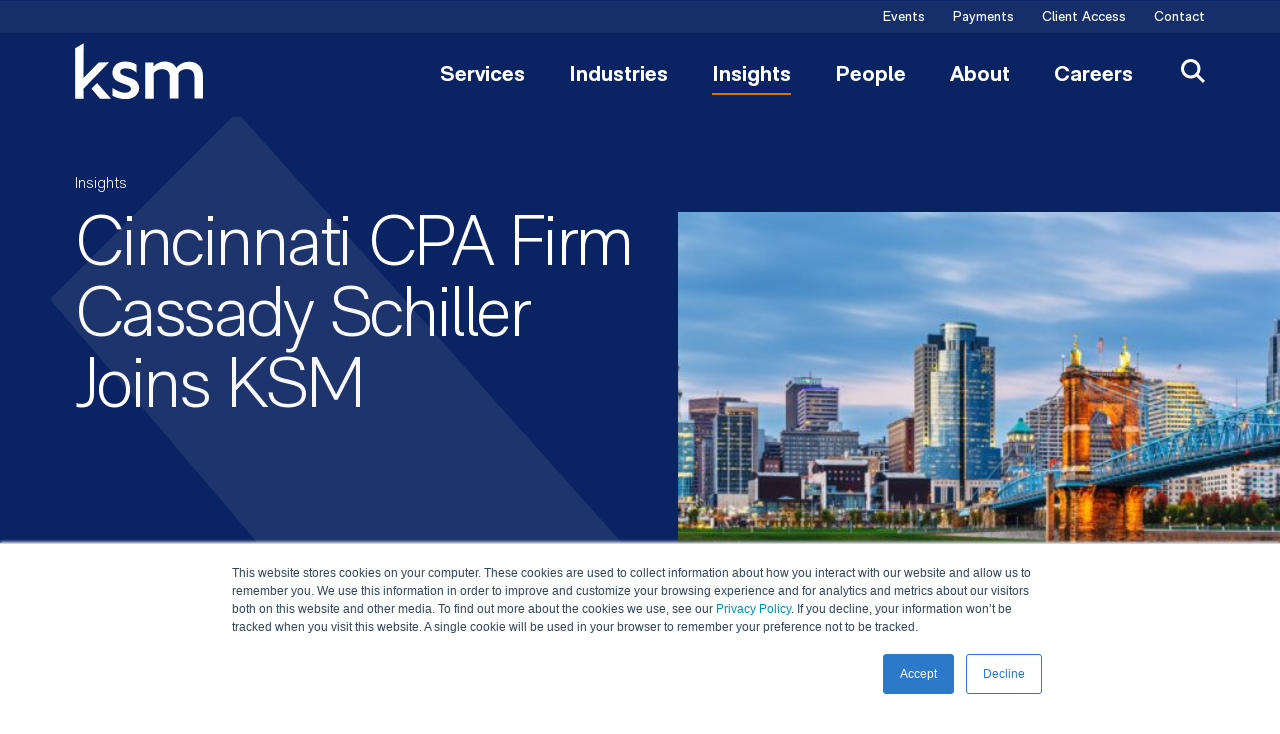

--- FILE ---
content_type: text/html; charset=utf-8
request_url: https://www.ksmcpa.com/insights/cincinnati-cpa-firm-cassady-schiller-joins-ksm/
body_size: 123158
content:
<!doctype html>
<html data-n-head-ssr lang="en" data-n-head="%7B%22lang%22:%7B%22ssr%22:%22en%22%7D%7D">
  <head >
    <meta data-n-head="ssr" charset="utf-8"><meta data-n-head="ssr" name="viewport" content="width=device-width, initial-scale=1.0"><meta data-n-head="ssr" http-equiv="X-UA-Compatible" content="IE=Edge"><meta data-n-head="ssr" data-hid="description" name="description" content="KSM announced a significant expansion into Ohio with the addition of Cassady Schiller, one of Cincinnati’s largest accounting firms."><meta data-n-head="ssr" data-hid="keywords" name="keywords" content="Firm News"><meta data-n-head="ssr" data-hid="og:title" property="og:title" content="Cincinnati CPA Firm Cassady Schiller Joins KSM | Insights | KSM (Katz, Sapper & Miller)"><meta data-n-head="ssr" data-hid="og:description" property="og:description" content="KSM announced a significant expansion into Ohio with the addition of Cassady Schiller, one of Cincinnati’s largest accounting firms."><meta data-n-head="ssr" data-hid="og:image" property="og:image" content="https://media.ksmcpa.com/wp-content/uploads/2024/05/02112006/KSM-Cincinnati-Office-Image-FullSize-scaled.jpg"><meta data-n-head="ssr" data-hid="og:image:alt" property="og:image:alt" content="Cincinnati CPA Firm Cassady Schiller Joins KSM | Insights | KSM (Katz, Sapper & Miller)"><meta data-n-head="ssr" data-hid="og:url" property="og:url" content="https://www.ksmcpa.com/insights/cincinnati-cpa-firm-cassady-schiller-joins-ksm/"><meta data-n-head="ssr" data-hid="twitter:card" name="twitter:card" content="summary_large_image"><meta data-n-head="ssr" data-hid="twitter:title" name="twitter:title" content="Cincinnati CPA Firm Cassady Schiller Joins KSM | Insights | KSM (Katz, Sapper & Miller)"><meta data-n-head="ssr" data-hid="twitter:description" name="twitter:description" content="KSM announced a significant expansion into Ohio with the addition of Cassady Schiller, one of Cincinnati’s largest accounting firms."><meta data-n-head="ssr" data-hid="twitter:image" name="twitter:image" content="https://media.ksmcpa.com/wp-content/uploads/2024/05/02112006/KSM-Cincinnati-Office-Image-FullSize-scaled.jpg"><meta data-n-head="ssr" data-hid="twitter:site" name="twitter:site" content="@ksmcpa"><meta data-n-head="ssr" data-hid="oni_section" name="oni_section" content="insights"><meta data-n-head="ssr" data-hid="oni_section_name" name="oni_section_name" content="Insights"><meta data-n-head="ssr" data-hid="robots" name="robots" content="index, follow"><title>Cincinnati CPA Firm Cassady Schiller Joins KSM | Insights | KSM (Katz, Sapper & Miller)</title><link data-n-head="ssr" rel="preconnect" href="https://fonts.gstatic.com"><link data-n-head="ssr" rel="stylesheet" href="https://fonts.googleapis.com/css2?family=Public+Sans:ital,wght@0,300;0,400;0,700;1,300;1,400;1,700&amp;display=swap"><link data-n-head="ssr" rel="canonical" id="canonical" href="https://www.ksmcpa.com/insights/cincinnati-cpa-firm-cassady-schiller-joins-ksm/"><script data-n-head="ssr">
        (function(w,d,s,l,i){w[l]=w[l]||[];w[l].push({'gtm.start':
        new Date().getTime(),event:'gtm.js'});var f=d.getElementsByTagName(s)[0],
        j=d.createElement(s),dl=l!='dataLayer'?'&l='+l:'';j.async=true;j.src=
        'https://www.googletagmanager.com/gtm.js?id='+i+dl;f.parentNode.insertBefore(j,f);
        })(window,document,'script','dataLayer','GTM-NWHSRPM');
        </script><script data-n-head="ssr" type="application/ld+json">{"@context":"https://schema.org","@type":"NewsArticle","headline":"Cincinnati CPA Firm Cassady Schiller Joins KSM","datePublished":"2024-05-20","dateModified":"2024-05-20","author":{"@type":"Organization","name":"Katz, Sapper & Miller"},"publisher":{"@type":"Organization","name":"Katz, Sapper & Miller","logo":{"@type":"ImageObject","url":"https://media.ksmcpa.com/wp-content/uploads/2020/06/27124441/KSM_2021_Logo-Website.svg"}},"description":"KSM announced a significant expansion into Ohio with the addition of Cassady Schiller, one of Cincinnati’s largest accounting firms.","mainEntityOfPage":{"@type":"WebPage","@id":"https://www.ksmcpa.com/insights/cincinnati-cpa-firm-cassady-schiller-joins-ksm/"},"url":"https://www.ksmcpa.com/insights/cincinnati-cpa-firm-cassady-schiller-joins-ksm/","articleSection":"Insights","keywords":["KSM News","Ohio"]}</script><link rel="preload" href="/_nuxt/f310030.js" as="script"><link rel="preload" href="/_nuxt/4728851.js" as="script"><link rel="preload" href="/_nuxt/a94bbde.js" as="script"><link rel="preload" href="/_nuxt/621651b.js" as="script"><link rel="preload" href="/_nuxt/6a25956.js" as="script"><link rel="preload" href="/_nuxt/fe9c691.js" as="script"><link rel="preload" href="/_nuxt/3c912b0.js" as="script"><link rel="preload" href="/_nuxt/f756735.js" as="script"><style data-vue-ssr-id="329dd762:0 734d8a41:0 609c70bc:0 73290c32:0 3a7b06c0:0 8f4ecc2e:0 32b68b32:0 d59791e6:0 69c36efb:0 34893728:0 357e2f02:0 478039b8:0 7af2717a:0 29230fbe:0 95cd3f86:0 13d2a762:0">@font-face{font-family:swiper-icons;font-style:normal;font-weight:400;src:url("data:application/font-woff;charset=utf-8;base64, [base64]//wADZ2x5ZgAAAywAAADMAAAD2MHtryVoZWFkAAABbAAAADAAAAA2E2+eoWhoZWEAAAGcAAAAHwAAACQC9gDzaG10eAAAAigAAAAZAAAArgJkABFsb2NhAAAC0AAAAFoAAABaFQAUGG1heHAAAAG8AAAAHwAAACAAcABAbmFtZQAAA/gAAAE5AAACXvFdBwlwb3N0AAAFNAAAAGIAAACE5s74hXjaY2BkYGAAYpf5Hu/j+W2+MnAzMYDAzaX6QjD6/4//Bxj5GA8AuRwMYGkAPywL13jaY2BkYGA88P8Agx4j+/8fQDYfA1AEBWgDAIB2BOoAeNpjYGRgYNBh4GdgYgABEMnIABJzYNADCQAACWgAsQB42mNgYfzCOIGBlYGB0YcxjYGBwR1Kf2WQZGhhYGBiYGVmgAFGBiQQkOaawtDAoMBQxXjg/wEGPcYDDA4wNUA2CCgwsAAAO4EL6gAAeNpj2M0gyAACqxgGNWBkZ2D4/wMA+xkDdgAAAHjaY2BgYGaAYBkGRgYQiAHyGMF8FgYHIM3DwMHABGQrMOgyWDLEM1T9/w8UBfEMgLzE////P/5//f/V/xv+r4eaAAeMbAxwIUYmIMHEgKYAYjUcsDAwsLKxc3BycfPw8jEQA/[base64]/uznmfPFBNODM2K7MTQ45YEAZqGP81AmGGcF3iPqOop0r1SPTaTbVkfUe4HXj97wYE+yNwWYxwWu4v1ugWHgo3S1XdZEVqWM7ET0cfnLGxWfkgR42o2PvWrDMBSFj/IHLaF0zKjRgdiVMwScNRAoWUoH78Y2icB/yIY09An6AH2Bdu/UB+yxopYshQiEvnvu0dURgDt8QeC8PDw7Fpji3fEA4z/PEJ6YOB5hKh4dj3EvXhxPqH/SKUY3rJ7srZ4FZnh1PMAtPhwP6fl2PMJMPDgeQ4rY8YT6Gzao0eAEA409DuggmTnFnOcSCiEiLMgxCiTI6Cq5DZUd3Qmp10vO0LaLTd2cjN4fOumlc7lUYbSQcZFkutRG7g6JKZKy0RmdLY680CDnEJ+UMkpFFe1RN7nxdVpXrC4aTtnaurOnYercZg2YVmLN/d/gczfEimrE/fs/bOuq29Zmn8tloORaXgZgGa78yO9/cnXm2BpaGvq25Dv9S4E9+5SIc9PqupJKhYFSSl47+Qcr1mYNAAAAeNptw0cKwkAAAMDZJA8Q7OUJvkLsPfZ6zFVERPy8qHh2YER+3i/BP83vIBLLySsoKimrqKqpa2hp6+jq6RsYGhmbmJqZSy0sraxtbO3sHRydnEMU4uR6yx7JJXveP7WrDycAAAAAAAH//wACeNpjYGRgYOABYhkgZgJCZgZNBkYGLQZtIJsFLMYAAAw3ALgAeNolizEKgDAQBCchRbC2sFER0YD6qVQiBCv/H9ezGI6Z5XBAw8CBK/m5iQQVauVbXLnOrMZv2oLdKFa8Pjuru2hJzGabmOSLzNMzvutpB3N42mNgZGBg4GKQYzBhYMxJLMlj4GBgAYow/P/PAJJhLM6sSoWKfWCAAwDAjgbRAAB42mNgYGBkAIIbCZo5IPrmUn0hGA0AO8EFTQAA") format("woff")}:root{--swiper-theme-color:#007aff}.swiper-container{list-style:none;margin-left:auto;margin-right:auto;overflow:hidden;padding:0;position:relative;z-index:1}.swiper-container-vertical>.swiper-wrapper{flex-direction:column}.swiper-wrapper{box-sizing:content-box;display:flex;height:100%;position:relative;transition-property:transform;width:100%;z-index:1}.swiper-container-android .swiper-slide,.swiper-wrapper{transform:translateZ(0)}.swiper-container-multirow>.swiper-wrapper{flex-wrap:wrap}.swiper-container-multirow-column>.swiper-wrapper{flex-direction:column;flex-wrap:wrap}.swiper-container-free-mode>.swiper-wrapper{margin:0 auto;transition-timing-function:ease-out}.swiper-container-pointer-events{touch-action:pan-y}.swiper-container-pointer-events.swiper-container-vertical{touch-action:pan-x}.swiper-slide{flex-shrink:0;height:100%;position:relative;transition-property:transform;width:100%}.swiper-slide-invisible-blank{visibility:hidden}.swiper-container-autoheight,.swiper-container-autoheight .swiper-slide{height:auto}.swiper-container-autoheight .swiper-wrapper{align-items:flex-start;transition-property:transform,height}.swiper-container-3d{perspective:75rem}.swiper-container-3d .swiper-cube-shadow,.swiper-container-3d .swiper-slide,.swiper-container-3d .swiper-slide-shadow-bottom,.swiper-container-3d .swiper-slide-shadow-left,.swiper-container-3d .swiper-slide-shadow-right,.swiper-container-3d .swiper-slide-shadow-top,.swiper-container-3d .swiper-wrapper{transform-style:preserve-3d}.swiper-container-3d .swiper-slide-shadow-bottom,.swiper-container-3d .swiper-slide-shadow-left,.swiper-container-3d .swiper-slide-shadow-right,.swiper-container-3d .swiper-slide-shadow-top{height:100%;left:0;pointer-events:none;position:absolute;top:0;width:100%;z-index:10}.swiper-container-3d .swiper-slide-shadow-left{background-image:linear-gradient(270deg,rgba(0,0,0,.5),transparent)}.swiper-container-3d .swiper-slide-shadow-right{background-image:linear-gradient(90deg,rgba(0,0,0,.5),transparent)}.swiper-container-3d .swiper-slide-shadow-top{background-image:linear-gradient(0deg,rgba(0,0,0,.5),transparent)}.swiper-container-3d .swiper-slide-shadow-bottom{background-image:linear-gradient(180deg,rgba(0,0,0,.5),transparent)}.swiper-container-css-mode>.swiper-wrapper{overflow:auto;scrollbar-width:none;-ms-overflow-style:none}.swiper-container-css-mode>.swiper-wrapper::-webkit-scrollbar{display:none}.swiper-container-css-mode>.swiper-wrapper>.swiper-slide{scroll-snap-align:start start}.swiper-container-horizontal.swiper-container-css-mode>.swiper-wrapper{scroll-snap-type:x mandatory}.swiper-container-vertical.swiper-container-css-mode>.swiper-wrapper{scroll-snap-type:y mandatory}:root{--swiper-navigation-size:2.75rem}.swiper-button-next,.swiper-button-prev{align-items:center;color:#007aff;color:var(--swiper-navigation-color,var(--swiper-theme-color));cursor:pointer;display:flex;height:2.75rem;height:var(--swiper-navigation-size);justify-content:center;margin-top:-1.375rem;margin-top:calc(0 - var(--swiper-navigation-size)/2);position:absolute;top:50%;width:1.6875rem;width:calc(var(--swiper-navigation-size)/44*27);z-index:10}.swiper-button-next.swiper-button-disabled,.swiper-button-prev.swiper-button-disabled{cursor:auto;opacity:.35;pointer-events:none}.swiper-button-next:after,.swiper-button-prev:after{font-family:swiper-icons;font-size:2.75rem;font-size:var(--swiper-navigation-size);font-variant:normal;letter-spacing:0;line-height:1;text-transform:none!important;text-transform:none}.swiper-button-prev,.swiper-container-rtl .swiper-button-next{left:.625rem;right:auto}.swiper-button-prev:after,.swiper-container-rtl .swiper-button-next:after{content:"prev"}.swiper-button-next,.swiper-container-rtl .swiper-button-prev{left:auto;right:.625rem}.swiper-button-next:after,.swiper-container-rtl .swiper-button-prev:after{content:"next"}.swiper-button-next.swiper-button-white,.swiper-button-prev.swiper-button-white{--swiper-navigation-color:#fff}.swiper-button-next.swiper-button-black,.swiper-button-prev.swiper-button-black{--swiper-navigation-color:#000}.swiper-button-lock{display:none}.swiper-pagination{position:absolute;text-align:center;transform:translateZ(0);transition:opacity .3s;z-index:10}.swiper-pagination.swiper-pagination-hidden{opacity:0}.swiper-container-horizontal>.swiper-pagination-bullets,.swiper-pagination-custom,.swiper-pagination-fraction{bottom:.625rem;left:0;width:100%}.swiper-pagination-bullets-dynamic{font-size:0;overflow:hidden}.swiper-pagination-bullets-dynamic .swiper-pagination-bullet{position:relative;transform:scale(.33)}.swiper-pagination-bullets-dynamic .swiper-pagination-bullet-active,.swiper-pagination-bullets-dynamic .swiper-pagination-bullet-active-main{transform:scale(1)}.swiper-pagination-bullets-dynamic .swiper-pagination-bullet-active-prev{transform:scale(.66)}.swiper-pagination-bullets-dynamic .swiper-pagination-bullet-active-prev-prev{transform:scale(.33)}.swiper-pagination-bullets-dynamic .swiper-pagination-bullet-active-next{transform:scale(.66)}.swiper-pagination-bullets-dynamic .swiper-pagination-bullet-active-next-next{transform:scale(.33)}.swiper-pagination-bullet{background:#000;border-radius:50%;display:inline-block;height:.5rem;opacity:.2;width:.5rem}button.swiper-pagination-bullet{-webkit-appearance:none;-moz-appearance:none;appearance:none;border:none;box-shadow:none;margin:0;padding:0}.swiper-pagination-clickable .swiper-pagination-bullet{cursor:pointer}.swiper-pagination-bullet:only-child{display:none!important}.swiper-pagination-bullet-active{background:#007aff;background:var(--swiper-pagination-color,var(--swiper-theme-color));opacity:1}.swiper-container-vertical>.swiper-pagination-bullets{right:.625rem;top:50%;transform:translate3d(0,-50%,0)}.swiper-container-vertical>.swiper-pagination-bullets .swiper-pagination-bullet{display:block;margin:.375rem 0}.swiper-container-vertical>.swiper-pagination-bullets.swiper-pagination-bullets-dynamic{top:50%;transform:translateY(-50%);width:.5rem}.swiper-container-vertical>.swiper-pagination-bullets.swiper-pagination-bullets-dynamic .swiper-pagination-bullet{display:inline-block;transition:transform .2s,top .2s}.swiper-container-horizontal>.swiper-pagination-bullets .swiper-pagination-bullet{margin:0 .25rem}.swiper-container-horizontal>.swiper-pagination-bullets.swiper-pagination-bullets-dynamic{left:50%;transform:translateX(-50%);white-space:nowrap}.swiper-container-horizontal>.swiper-pagination-bullets.swiper-pagination-bullets-dynamic .swiper-pagination-bullet{transition:transform .2s,left .2s}.swiper-container-horizontal.swiper-container-rtl>.swiper-pagination-bullets-dynamic .swiper-pagination-bullet{transition:transform .2s,right .2s}.swiper-pagination-progressbar{background:rgba(0,0,0,.25);position:absolute}.swiper-pagination-progressbar .swiper-pagination-progressbar-fill{background:#007aff;background:var(--swiper-pagination-color,var(--swiper-theme-color));height:100%;left:0;position:absolute;top:0;transform:scale(0);transform-origin:left top;width:100%}.swiper-container-rtl .swiper-pagination-progressbar .swiper-pagination-progressbar-fill{transform-origin:right top}.swiper-container-horizontal>.swiper-pagination-progressbar,.swiper-container-vertical>.swiper-pagination-progressbar.swiper-pagination-progressbar-opposite{height:.25rem;left:0;top:0;width:100%}.swiper-container-horizontal>.swiper-pagination-progressbar.swiper-pagination-progressbar-opposite,.swiper-container-vertical>.swiper-pagination-progressbar{height:100%;left:0;top:0;width:.25rem}.swiper-pagination-white{--swiper-pagination-color:#fff}.swiper-pagination-black{--swiper-pagination-color:#000}.swiper-pagination-lock{display:none}.swiper-scrollbar{background:rgba(0,0,0,.1);border-radius:.625rem;position:relative;-ms-touch-action:none}.swiper-container-horizontal>.swiper-scrollbar{bottom:.1875rem;height:.3125rem;left:1%;position:absolute;width:98%;z-index:50}.swiper-container-vertical>.swiper-scrollbar{height:98%;position:absolute;right:.1875rem;top:1%;width:.3125rem;z-index:50}.swiper-scrollbar-drag{background:rgba(0,0,0,.5);border-radius:.625rem;height:100%;left:0;position:relative;top:0;width:100%}.swiper-scrollbar-cursor-drag{cursor:move}.swiper-scrollbar-lock{display:none}.swiper-zoom-container{align-items:center;display:flex;height:100%;justify-content:center;text-align:center;width:100%}.swiper-zoom-container>canvas,.swiper-zoom-container>img,.swiper-zoom-container>svg{max-height:100%;max-width:100%;-o-object-fit:contain;object-fit:contain}.swiper-slide-zoomed{cursor:move}.swiper-lazy-preloader{animation:swiper-preloader-spin 1s linear infinite;border:.25rem solid #007aff;border:.25rem solid var(--swiper-preloader-color,var(--swiper-theme-color));border-radius:50%;border-top:.25rem solid transparent;box-sizing:border-box;height:2.625rem;left:50%;margin-left:-1.3125rem;margin-top:-1.3125rem;position:absolute;top:50%;transform-origin:50%;width:2.625rem;z-index:10}.swiper-lazy-preloader-white{--swiper-preloader-color:#fff}.swiper-lazy-preloader-black{--swiper-preloader-color:#000}@keyframes swiper-preloader-spin{to{transform:rotate(1turn)}}.swiper-container .swiper-notification{left:0;opacity:0;pointer-events:none;position:absolute;top:0;z-index:-1000}.swiper-container-fade.swiper-container-free-mode .swiper-slide{transition-timing-function:ease-out}.swiper-container-fade .swiper-slide{pointer-events:none;transition-property:opacity}.swiper-container-fade .swiper-slide .swiper-slide{pointer-events:none}.swiper-container-fade .swiper-slide-active,.swiper-container-fade .swiper-slide-active .swiper-slide-active{pointer-events:auto}.swiper-container-cube{overflow:visible}.swiper-container-cube .swiper-slide{backface-visibility:hidden;height:100%;pointer-events:none;transform-origin:0 0;visibility:hidden;width:100%;z-index:1}.swiper-container-cube .swiper-slide .swiper-slide{pointer-events:none}.swiper-container-cube.swiper-container-rtl .swiper-slide{transform-origin:100% 0}.swiper-container-cube .swiper-slide-active,.swiper-container-cube .swiper-slide-active .swiper-slide-active{pointer-events:auto}.swiper-container-cube .swiper-slide-active,.swiper-container-cube .swiper-slide-next,.swiper-container-cube .swiper-slide-next+.swiper-slide,.swiper-container-cube .swiper-slide-prev{pointer-events:auto;visibility:visible}.swiper-container-cube .swiper-slide-shadow-bottom,.swiper-container-cube .swiper-slide-shadow-left,.swiper-container-cube .swiper-slide-shadow-right,.swiper-container-cube .swiper-slide-shadow-top{backface-visibility:hidden;z-index:0}.swiper-container-cube .swiper-cube-shadow{bottom:0;height:100%;left:0;opacity:.6;position:absolute;width:100%;z-index:0}.swiper-container-cube .swiper-cube-shadow:before{background:#000;bottom:0;content:"";filter:blur(3.125rem);left:0;position:absolute;right:0;top:0}.swiper-container-flip{overflow:visible}.swiper-container-flip .swiper-slide{backface-visibility:hidden;pointer-events:none;z-index:1}.swiper-container-flip .swiper-slide .swiper-slide{pointer-events:none}.swiper-container-flip .swiper-slide-active,.swiper-container-flip .swiper-slide-active .swiper-slide-active{pointer-events:auto}.swiper-container-flip .swiper-slide-shadow-bottom,.swiper-container-flip .swiper-slide-shadow-left,.swiper-container-flip .swiper-slide-shadow-right,.swiper-container-flip .swiper-slide-shadow-top{backface-visibility:hidden;z-index:0}.component-wrapper{margin-bottom:3.75rem}.component-wrapper:last-of-type{margin-bottom:0}@media(min-width:784px){.component-wrapper{margin-bottom:6.25rem}}

/*! normalize-scss | MIT/GPLv2 License | bit.ly/normalize-scss */html{font-family:sans-serif;line-height:1.5em;-ms-text-size-adjust:100%;-webkit-text-size-adjust:100%}body{margin:0}article,aside,footer,header,nav,section{display:block}h1,h2,h3,h4,h5,h6{font-size:1em;line-height:1.5em;margin:1.5em 0}blockquote,dl,ol,ul{margin:1.5em 0}dd,ol ol,ol ul,ul ol,ul ul{margin:0}ol,ul{padding:0}figcaption,figure{display:block}figure{margin:1.5em 0}hr{box-sizing:content-box;height:0;overflow:visible}p,pre{margin:1.5em 0}pre{font-family:monospace,monospace;font-size:1em}a{background-color:transparent;-webkit-text-decoration-skip:objects}abbr[title]{border-bottom:none;text-decoration:underline;-webkit-text-decoration:underline dotted;text-decoration:underline dotted}b,strong{font-weight:inherit;font-weight:bolder}code,kbd,samp{font-family:monospace,monospace;font-size:1em}dfn{font-style:italic}mark{background-color:#ff0;color:#000}small{font-size:80%}sub,sup{font-size:75%;line-height:0;position:relative;vertical-align:baseline}sub{bottom:-.25em}sup{top:-.5em}audio,video{display:inline-block}audio:not([controls]){display:none;height:0}img{border-style:none}svg:not(:root){overflow:hidden}button,input,optgroup,select,textarea{font-family:sans-serif;font-size:100%;line-height:1.5em;margin:0}button{overflow:visible}button,select{text-transform:none}[type=reset],[type=submit],button,html [type=button]{-webkit-appearance:button}[type=button]::-moz-focus-inner,[type=reset]::-moz-focus-inner,[type=submit]::-moz-focus-inner,button::-moz-focus-inner{border-style:none;padding:0}[type=button]:-moz-focusring,[type=reset]:-moz-focusring,[type=submit]:-moz-focusring,button:-moz-focusring{outline:.0625rem dotted ButtonText}input{overflow:visible}[type=checkbox],[type=radio]{box-sizing:border-box;padding:0}[type=number]::-webkit-inner-spin-button,[type=number]::-webkit-outer-spin-button{height:auto}[type=search]{-webkit-appearance:textfield;outline-offset:-.125rem}[type=search]::-webkit-search-cancel-button,[type=search]::-webkit-search-decoration{-webkit-appearance:none}::-webkit-file-upload-button{-webkit-appearance:button;font:inherit}fieldset{padding:.35em .75em .625em}legend{box-sizing:border-box;color:inherit;display:table;max-width:100%;padding:0;white-space:normal}progress{display:inline-block;vertical-align:baseline}textarea{overflow:auto}details{display:block}summary{display:list-item}menu{display:block;margin:1.5em 0;padding:0}menu menu,ol menu,ul menu{margin:0}canvas{display:inline-block}[hidden],template{display:none}html{box-sizing:border-box;font-size:100%;font-synthesis:style}*,:after,:before{box-sizing:inherit;outline:none}body{text-rendering:optimizeLegibility;-webkit-font-smoothing:antialiased;-moz-osx-font-smoothing:grayscale;overflow-x:hidden;position:relative}#__layout,#__nuxt,body,html{height:100%}main{display:block}a{-webkit-text-decoration:none;text-decoration:none}a,button{color:inherit}a:focus,button:focus,input:focus,textarea:focus{outline:.0625rem dotted}ul{list-style-type:none;margin:0;padding:0}li{margin-bottom:0}blockquote,p{margin-top:0}blockquote:last-child,p:last-child{margin-bottom:0}h1,h2,h3,h4,h5,h6{margin:0}fieldset{border:0;margin:0;padding:0}figure{margin:0}address{font-style:normal}img{max-width:100%}.svg{color:inherit;display:inline-block;fill:inherit;font-size:inherit;height:1em;transition:all .3s cubic-bezier(.77,0,.175,1);vertical-align:-.125em;width:1em}.page-enter-active,.page-leave-active{transition:opacity .5s}.page-enter,.page-leave-to{opacity:0}@font-face{font-family:"RM Neue Light";font-style:normal;font-weight:400;src:url(/fonts/RMNeue-Light.eot);src:url(/fonts/RMNeue-Light.woff2) format("woff2"),url(/fonts/RMNeue-Light.woff) format("woff"),url(/fonts/RMNeue-Light.ttf) format("truetype")}@font-face{font-family:"RM Neue Light Italic";font-style:normal;font-weight:400;src:url(/fonts/RMNeue-Light-Italic.eot);src:url(/fonts/RMNeue-Light-Italic.woff2) format("woff2"),url(/fonts/RMNeue-Light-Italic.woff) format("woff"),url(/fonts/RMNeue-Light-Italic.ttf) format("truetype")}@font-face{font-family:"RM Neue Regular";font-style:normal;font-weight:400;src:url(/fonts/RMNeue-Regular.eot);src:url(/fonts/RMNeue-Regular.woff2) format("woff2"),url(/fonts/RMNeue-Regular.woff) format("woff"),url(/fonts/RMNeue-Regular.ttf) format("truetype")}@font-face{font-family:"RM Neue Italic";font-style:normal;font-weight:400;src:url(/fonts/RMNeue-Italic.eot);src:url(/fonts/RMNeue-Italic.woff2) format("woff2"),url(/fonts/RMNeue-Italic.woff) format("woff"),url(/fonts/RMNeue-Italic.ttf) format("truetype")}@font-face{font-family:"RM Neue Bold";font-style:normal;font-weight:400;src:url(/fonts/RMNeue-Bold.eot);src:url(/fonts/RMNeue-Bold.woff2) format("woff2"),url(/fonts/RMNeue-Bold.woff) format("woff"),url(/fonts/RMNeue-Bold.ttf) format("truetype")}@font-face{font-family:"RM Neue Bold Italic";font-style:normal;font-weight:400;src:url(/fonts/RMNeue-Bold-Italic.eot);src:url(/fonts/RMNeue-Bold-Italic.woff2) format("woff2"),url(/fonts/RMNeue-Bold-Italic.woff) format("woff"),url(/fonts/RMNeue-Bold-Italic.ttf) format("truetype")}@font-face{font-family:"RM Neue Black";font-style:normal;font-weight:400;src:url(/fonts/RMNeue-Black.eot);src:url(/fonts/RMNeue-Black.woff2) format("woff2"),url(/fonts/RMNeue-Black.woff) format("woff"),url(/fonts/RMNeue-Black.ttf) format("truetype")}@font-face{font-family:"RM Neue Black Italic";font-style:normal;font-weight:400;src:url(/fonts/RMNeue-Black-Italic.eot);src:url(/fonts/RMNeue-Black-Italic.woff2) format("woff2"),url(/fonts/RMNeue-Black-Italic.woff) format("woff"),url(/fonts/RMNeue-Black-Italic.ttf) format("truetype")}body{font-family:"Public Sans",sans-serif;font-size:1rem;font-weight:300;line-height:1.625rem}p a{color:#2c78c9;font-weight:400;transition:color .4s cubic-bezier(.77,0,.175,1)}p a:hover{color:#0a2463}strong{font-family:"RM Neue Bold",sans-serif;font-weight:400}blockquote{color:#2c78c9;font-family:"RM Neue Light",sans-serif;font-size:2rem;letter-spacing:-.05em;line-height:2.375rem;margin:3rem 1.25rem;max-width:43.125rem;position:relative}@media(min-width:784px){blockquote{font-size:2.75rem;line-height:3.125rem}}blockquote:before{content:url(/images/quote.svg);left:-1.25rem;position:absolute;top:-1.125rem}@media(min-width:784px){blockquote{margin:2.5rem auto 3.5rem}blockquote:before{left:-4.375rem;top:.625rem}}.btn,.btn-fill{border:0;cursor:pointer;font-family:"Public Sans",sans-serif;font-size:.75rem;font-weight:700;letter-spacing:.17em;line-height:1;text-transform:uppercase}.btn-fill:focus,.btn:focus{outline:.0625rem dotted}@media(min-width:784px){.btn,.btn-fill{font-size:1rem}}.btn{display:inline-block;padding-top:.75rem}.btn:after{background-color:#e26e17;content:"";display:block;height:.125rem;margin-top:.75rem;transition:width .5s cubic-bezier(.77,0,.175,1);width:100%}.btn--white{color:#fff}.btn--blue,.btn--white{transition:color .5s cubic-bezier(.77,0,.175,1)}.btn--blue{color:#0a2463}.btn--non-underline:after{content:none}.btn--short-underline{min-width:3.75rem}.btn--short-underline:after{width:3.75rem}.btn:hover:after{width:100%}.btn--white:hover{color:#dcdad8}.btn--blue:hover{color:#8592b1}.btn-fill{border-radius:1.25rem;display:block;padding:1.25rem;text-align:center;transition:background-color .3s cubic-bezier(.77,0,.175,1),color .3s cubic-bezier(.77,0,.175,1)}.btn-fill--full{width:100%}.btn-fill--inline{display:inline-block;margin:1rem 0}.btn-fill--orange{background-color:#e26e17;color:#fff!important}@media(min-width:784px){.btn-fill--orange:hover{background-color:#2c78c9}}button{background:transparent;border:0;cursor:pointer;margin:0;padding:0;text-align:inherit}.grid--mobile-split{align-items:flex-start;display:flex;flex-wrap:wrap;margin-left:-1.25rem;margin-right:-1.25rem}.grid--mobile-split .grid__col{margin-left:1.25rem;margin-right:1.25rem;width:calc(50% - 2.5rem)}.grid--mobile-split .grid__col:nth-child(2){margin-top:0}.grid__col:not(:first-child){margin-top:2.5rem}@media(min-width:784px){.grid{align-items:flex-start;display:flex;flex-wrap:wrap;margin-left:-1.25rem;margin-right:-1.25rem}.grid__col{margin-left:1.25rem;margin-right:1.25rem;width:calc(50% - 2.5rem)}.grid__col:nth-child(2){margin-top:0}}@media(min-width:980px){.grid--three-desktop .grid__col{width:calc(33.3334% - 2.5rem)}.grid--three-desktop .grid__col:nth-child(3){margin-top:0}.grid--four-desktop .grid__col{width:calc(25% - 2.5rem)}.grid--four-desktop .grid__col:nth-child(3),.grid--four-desktop .grid__col:nth-child(4){margin-top:0}}.fadeable,[v-fadeable]{opacity:0;transform:translateY(.375rem);transition:opacity .3s cubic-bezier(.77,0,.175,1),transform .3s cubic-bezier(.77,0,.175,1);transition-duration:1s}.fadeable--animate{opacity:1;transform:translateY(0);transition-delay:.3s}
.nuxt-progress{background-color:#000;height:.125rem;left:0;opacity:1;position:fixed;right:0;top:0;transition:width .1s,opacity .4s;width:0;z-index:999999}.nuxt-progress.nuxt-progress-notransition{transition:none}.nuxt-progress-failed{background-color:red}
.component-wrapper[data-v-79a92000]{margin-bottom:3.75rem}.component-wrapper[data-v-79a92000]:last-of-type{margin-bottom:0}@media(min-width:784px){.component-wrapper[data-v-79a92000]{margin-bottom:6.25rem}}.main-layout[data-v-79a92000]{overflow:hidden}.main-layout__skip-to[data-v-79a92000]{height:.0625rem;width:.0625rem;clip:rect(0,0,0,0);margin:-.0625rem;overflow:hidden;position:absolute;top:0;transition:color .4s ease,background-color .4s ease;z-index:20}.main-layout__skip-to[data-v-79a92000]:focus{background-color:#2c78c9;color:#f5f5f5;height:auto;width:auto;clip:auto;display:inline-block;margin:0;overflow:visible;padding:.25em 1em}
.component-wrapper{margin-bottom:3.75rem}.component-wrapper:last-of-type{margin-bottom:0}@media(min-width:784px){.component-wrapper{margin-bottom:6.25rem}}.global-header{background-color:#0a2463;color:#fff;max-width:100%;position:relative;transform:translateY(.0625rem);width:100%;z-index:15}.global-header__logo{flex-shrink:0}.global-header__logo-image{width:8rem}.global-header__secondary{background-color:hsla(0,0%,100%,.05);padding:.125rem 1.25rem;width:100%}.global-header__secondary-links{display:flex;justify-content:flex-end;width:100%}.global-header__main{align-items:center;display:flex;justify-content:space-between;padding-left:1.25rem;position:relative}.global-header__links{display:none}.global-header__link{font-family:"RM Neue Bold",sans-serif;font-size:1.375rem;line-height:1;margin-left:2.75rem;padding-bottom:.5rem;transition:color .4s cubic-bezier(.77,0,.175,1)}.global-header__links-cta{display:none}.global-header__link-secondary{font-family:"RM Neue Regular",sans-serif;font-size:.875rem;line-height:1;margin-left:1.75rem;transition:color .4s cubic-bezier(.77,0,.175,1)}.global-header__menu,.global-header__search{background:#0a2463;border:0;cursor:pointer;padding:1.3125rem 1.4375rem;-webkit-text-decoration:none;text-decoration:none}.global-header__menu--active,.global-header__search--active{background:#f5f5f5}.global-header__search-input,.global-header__search-open{display:none}.global-header__search-icon{fill:#fff;height:1.5rem;width:1.5rem}.global-header__search-close{display:none}.global-header__search-close-icon{fill:#fff;height:.8125rem;width:.8125rem}.global-header__menu-icon{fill:#fff;height:1.4375rem;width:1.875rem}.global-header__mobile-close-icon{fill:#e26e17;height:1.5rem;width:1.5rem}.global-header__mobile-menu{background-color:#f5f5f5;height:88vh;max-height:0;position:absolute;transition:max-height 1s cubic-bezier(.77,0,.175,1);width:100%;z-index:10}.global-header__mobile-menu--open{max-height:88vh;overflow-x:hidden;overflow-y:scroll}.global-header__links-search{align-items:baseline;display:flex;justify-content:flex-end}@media(min-width:1024px){.global-header__main{align-items:center;padding:0 4.6875rem}.global-header__secondary{padding:.125rem 4.6875rem}.global-header__links{display:flex;justify-content:flex-end;margin-right:3rem}.global-header__links-search{flex-basis:0%}.global-header__link{display:inline-block;font-size:1.375rem;padding-bottom:0}.global-header__link--active:after{width:100%!important}.global-header__link:after{background-color:#e26e17;content:"";display:block;height:.125rem;margin-top:.375rem;transition:width .5s cubic-bezier(.77,0,.175,1);width:0}.global-header__link:hover:after{width:100%}.global-header__link-secondary{display:inline-block}.global-header__link-secondary:hover:after{width:100%}.global-header__link-secondary:after{background-color:#e26e17;content:"";display:block;height:.125rem;margin-top:.25rem;transition:width .5s cubic-bezier(.77,0,.175,1);width:0}.global-header__link-nav{padding:1.875rem 0 1.375rem}.global-header__link-nav--active .global-header__child-wrapper,.global-header__link-nav:hover .global-header__child-wrapper{display:block;max-height:112.5rem;opacity:1;visibility:visible;z-index:99}.global-header__child-wrapper{background-color:#f5f5f5;color:#0a2463;left:0;max-height:0;opacity:0;padding:3.125rem 5rem 5rem;position:absolute;top:5.125rem;transition:max-height 1s cubic-bezier(.77,0,.175,1);visibility:hidden;width:100%}.global-header__child-wrapper--small{display:block;left:auto;right:0;width:31.875rem}.global-header__child-wrapper--small .global-header__inner-wrap{display:block}.global-header__child-wrapper--small .global-header__second-level{display:block;padding-bottom:0;width:100%}.global-header__child-wrapper--small .global-header__second-level:last-of-type{margin-bottom:2.5rem}.global-header__child-wrapper--small .global-header__grandchild:last-of-type{border-bottom:none}.global-header__inner-wrap,.global-header__second-level{display:flex;justify-content:space-between}.global-header__second-level{padding-bottom:2.5rem;transition:all 1s cubic-bezier(.77,0,.175,1);width:calc(33.33333% - .9375rem)}.global-header__second-level--industries{display:block}.global-header__links-cta{bottom:3.75rem;display:inline-block;margin-top:-1.5em;position:absolute}.global-header__child{font-family:"RM Neue Bold",sans-serif;font-size:1.125rem;padding:.25rem 0;width:100%}.global-header__child--border{border-bottom:.0625rem solid #dcdad8;width:100%}.global-header__child--border:first-of-type{margin-top:.375rem}.global-header__child-link,.global-header__grandchild-link{transition:color .3s cubic-bezier(.77,0,.175,1)}.global-header__child-link:hover,.global-header__grandchild-link:hover{color:#8592b1}.global-header__child-link--subheader,.global-header__grandchild-link--subheader{color:#4f4f4f;font-size:.875rem;letter-spacing:.17em;margin-top:1.25rem;text-transform:uppercase}.global-header__child-link--subheader:after,.global-header__grandchild-link--subheader:after{content:none}.global-header__child-link--subheader:hover,.global-header__grandchild-link--subheader:hover{color:#4f4f4f}.global-header__grandchild{border-bottom:.0625rem solid #dcdad8;font-family:"RM Neue Regular",sans-serif;font-size:1.125rem;padding:.25rem 0;width:100%}.global-header__grandchild:first-of-type{border-top:.0625rem solid #dcdad8;margin-top:.375rem}.global-header__grandchild:last-of-type{margin-bottom:-.0625rem}.global-header__subheader-links .global-header__grandchild:first-of-type{border-top:0}.global-header__menu,.global-header__search{display:none}.global-header__search-open{background:transparent;border:0;cursor:pointer;display:block;padding:0;-webkit-text-decoration:none;text-decoration:none;transform:translateX(0);transition:transform 1s cubic-bezier(.77,0,.175,1)}.global-header__search-open--move-left{transform:translateX(-.9375rem)}.global-header__search-input{background-color:transparent;border:0;color:#fff;display:block;padding-bottom:.375rem;padding-left:2.125rem;width:100%}.global-header__search-input::-moz-placeholder{color:hsla(0,0%,96%,.75);font-family:"Public Sans",sans-serif;font-size:1.125rem;font-style:italic;font-weight:400}.global-header__search-input::placeholder{color:hsla(0,0%,96%,.75);font-family:"Public Sans",sans-serif;font-size:1.125rem;font-style:italic;font-weight:400}.global-header__search-desktop{border:0;border-bottom:.0625rem solid #fff;display:flex;flex-wrap:nowrap;padding:0;transform:translateX(0);transition:transform 1s cubic-bezier(.77,0,.175,1),width 1s cubic-bezier(.77,0,.175,1),visibility 1ms linear 1s;visibility:hidden;width:0}.global-header__search-desktop--open{transform:translateX(-2.25rem);transition:transform 1s cubic-bezier(.77,0,.175,1),width 1s cubic-bezier(.77,0,.175,1);visibility:visible;width:18.75rem}.global-header__search-close{background:transparent;border:0;cursor:pointer;display:block;opacity:0;padding:0;-webkit-text-decoration:none;text-decoration:none;transition:all 1s ease-in-out}.global-header__search-close--visible{opacity:1;visibility:visible;z-index:1}.global-header__mobile-menu{display:none}}
.component-wrapper{margin-bottom:3.75rem}.component-wrapper:last-of-type{margin-bottom:0}@media(min-width:784px){.component-wrapper{margin-bottom:6.25rem}}@media(min-width:768px){.insights-detail__keywords-share-wrapper{align-items:baseline;display:flex;margin-top:-5.625rem;width:100%}.insights-detail__keywords{flex-grow:1}.insights-detail__tools{flex-shrink:0}}
.component-wrapper{margin-bottom:3.75rem}.component-wrapper:last-of-type{margin-bottom:0}@media(min-width:784px){.component-wrapper{margin-bottom:6.25rem}}.page-hero{background-color:#0a2463;display:flex;flex-wrap:wrap;padding:0 0 3.75rem 1.25rem;position:relative;width:100%}.page-hero__main{flex-grow:1;width:100%}.page-hero__main--flex{display:flex;flex-direction:column-reverse;min-height:15.625rem;z-index:0}.page-hero__text-wrapper{padding-right:1.25rem}.page-hero__title{color:#fff;font-family:"RM Neue Light",sans-serif;font-size:4.4375rem;font-size:3.125rem;font-weight:300;letter-spacing:-.05em;line-height:1;margin:3.125rem 0}.page-hero__description{color:#fff;font-family:"Public Sans",sans-serif;font-size:1rem;font-size:1.125rem;font-weight:300;line-height:1.625rem;max-width:37.5rem}.page-hero__image{margin-left:1.5rem;z-index:0}.page-hero__picture{background-repeat:no-repeat;background-size:cover;padding-bottom:74.6268656716%;top:0;width:100%}.page-hero__breadcrumbs{line-break:1.2;margin-bottom:1rem;max-width:37.5rem;padding-top:.5rem}.page-hero__crumb{color:#fff;font-family:"RM Neue Bold",sans-serif;font-weight:700;line-height:1}.page-hero__crumb:after{content:url(/images/crumb-chevron.svg);margin:0 .5rem}.page-hero__crumb:last-of-type{cursor:default;font-family:"RM Neue Light",sans-serif;font-weight:300}.page-hero__crumb:last-of-type:after{content:""}.page-hero__background-shape{bottom:-3.75rem;fill:hsla(0,0%,78%,.5);height:32.0625rem;left:-8.75rem;opacity:.2;pointer-events:none;position:absolute;width:40.3125rem}@media(min-width:640px){.page-hero__picture{background-position:50%;padding-bottom:50%}}@media(min-width:980px){.page-hero{padding:2.875rem 0 4.6875rem 4.6875rem;position:static}.page-hero--flex{margin-bottom:7.8125rem;min-height:26.875rem}.page-hero__wrapper{position:relative}.page-hero__main--flex{align-items:stretch;flex-direction:row;justify-content:space-between}.page-hero__image{flex-shrink:0;max-width:50%;position:relative;width:31.25rem}.page-hero__picture{background-position:center 30%;bottom:-10rem;padding-bottom:0;position:absolute;right:0;top:0}.page-hero__text-wrapper{padding-right:0}.page-hero__text-wrapper--flex{max-width:37.5rem}.page-hero__title{margin-top:0;max-width:75rem}.page-hero__background-shape{height:32.0625rem;left:3.125rem;top:7rem;width:40.3125rem}}@media(min-width:1024px){.page-hero__title{font-family:"RM Neue Light",sans-serif;font-size:4.4375rem;font-weight:300;letter-spacing:-.05em;line-height:1}.page-hero__image{flex-grow:1;width:37.5rem}.page-hero__picture{bottom:-15.625rem}}@media(min-width:1280px){.page-hero__image{width:47.5rem}}
.component-wrapper{margin-bottom:3.75rem}.component-wrapper:last-of-type{margin-bottom:0}@media(min-width:784px){.component-wrapper{margin-bottom:6.25rem}}.page-detail{margin-left:auto;margin-right:auto;max-width:100rem}.page-detail__inner{padding:3.75rem 1.25rem}@media(min-width:784px){.page-detail__inner{padding:4.6875rem 12%;position:relative;z-index:1}}@media(min-width:1024px){.page-detail__inner{padding-left:15%;padding-right:15%}}@media(min-width:1280px){.page-detail__inner{padding-left:18%;padding-right:18%}}
.component-wrapper{margin-bottom:3.75rem}.component-wrapper:last-of-type{margin-bottom:0}@media(min-width:784px){.component-wrapper{margin-bottom:6.25rem}}.meta-details{margin-bottom:1.875rem}.meta-details__detail{font-family:"Public Sans",sans-serif;font-size:1rem;font-weight:300;margin-bottom:.3125rem}.meta-details__header{display:block;font-weight:900}.meta-details__item{display:block}.meta-details__item--linked{color:#2c78c9;display:inline;font-weight:700;transition:color .4s cubic-bezier(.77,0,.175,1)}.meta-details__item--linked:hover{color:#0a2463}
.component-wrapper{margin-bottom:3.75rem}.component-wrapper:last-of-type{margin-bottom:0}@media(min-width:784px){.component-wrapper{margin-bottom:6.25rem}}.rte img{display:block;height:auto!important;margin-bottom:1em;position:relative}.rte--large{font-size:1.25rem;line-height:1.875rem}.rte h2{font-size:1.85rem;line-height:1.1}.rte h2,.rte h3{font-family:"RM Neue Bold",sans-serif;font-weight:700;margin-bottom:1rem}.rte h3{font-size:1.4rem}.rte h3,.rte h4{line-height:1.75rem}.rte h4{font-family:"RM Neue Bold",sans-serif;font-size:1.125rem;font-style:italic;font-weight:700;margin-bottom:.625rem}.rte h5{color:#2c78c9;font-family:"RM Neue Black",sans-serif;font-size:1rem;font-weight:900;letter-spacing:.1em;line-height:1rem}.rte h5,.rte h6{margin-bottom:.375rem;text-transform:uppercase}.rte h6{color:#828282;font-family:"RM Neue Bold",sans-serif;font-size:.75rem;font-weight:700;line-height:1.25rem}.rte ol,.rte p,.rte ul{margin-bottom:1.25rem}.rte ol,.rte ul{padding-left:1.25em}.rte ol:last-child,.rte ul:last-child{margin-bottom:0}.rte ul{list-style-type:disc;padding-left:2.4375rem}.rte ul li{margin-bottom:.5rem}.rte ol{padding-left:2.4375rem}.rte ol li{margin-bottom:.5rem}.rte ol li ol,.rte ul li ol,.rte ul li ul{margin-top:.5rem;padding-left:1.1875rem}.rte ul li{list-style-type:disc}.rte ul ul li{list-style-type:circle}.rte ul ul ul li{list-style-type:square}.rte ul ul ul ul li{list-style-type:disc}.rte ul ul ul ul ul li{list-style-type:circle}.rte ul ul ul ul ul ul li{list-style-type:square}.rte ol ::marker{color:#000}.rte ol li{list-style-type:decimal}.rte ol ol li{list-style-type:lower-alpha}.rte ol ol ol li{list-style-type:lower-roman}.rte ol ol ol ol li{list-style-type:decimal}.rte ol ol ol ol ol li{list-style-type:lower-alpha}.rte ol ol ol ol ol ol li{list-style-type:lower-roman}.rte a{color:#2c78c9}.rte .aligncenter{display:block;margin-left:auto;margin-right:auto}@media(min-width:640px){.rte .alignleft{float:left;margin-right:1em}.rte .alignright{float:right;margin-left:1em}}@media(min-width:784px){.rte{font-size:1.125rem;line-height:1.65}.rte--large{font-size:1.375rem;line-height:1.45}.rte a:hover{color:#8592b1}}.rte .hs-cta-wrapper{display:block;text-align:center}strong{font-weight:700}table{border-collapse:collapse;margin:1.75rem auto;table-layout:fixed;width:90%!important}tbody>tr>td{border-right:.0625rem solid #000}tbody>tr>td:last-of-type{border-right:0}tbody>tr:first-of-type>td:first-of-type{border-left:none}tbody>tr:first-of-type>td:last-of-type{border-right:none}table caption{background-color:#0a2463;border-top:.0625rem solid #000;font-size:1.25rem}table caption,tbody>tr:first-of-type td,th{color:#fff;font-weight:700;line-height:1.4em;padding:.625rem;text-align:center}tbody>tr:first-of-type td,th{background-color:#2c78c9;border-left:.0625rem solid #96bce4!important;border-right:.0625rem solid #96bce4!important;border-top:.0625rem solid #96bce4;font-size:1.125rem}td{padding:.625rem}tr:nth-child(2n){background-color:#f5f5f5}tr:nth-child(odd){background-color:#dcdad8}
.component-wrapper{margin-bottom:3.75rem}.component-wrapper:last-of-type{margin-bottom:0}@media(min-width:784px){.component-wrapper{margin-bottom:6.25rem}}.keywords{align-items:baseline;display:flex;flex-wrap:wrap;font-size:1rem;margin-right:3.125rem}.keywords__title{color:#2c78c9;font-weight:900;letter-spacing:.17em;line-height:1;margin-right:.5rem;text-transform:uppercase}.keywords__keyword,.keywords__title{font-family:"Public Sans",sans-serif}.keywords__keyword{color:#0a2463;font-weight:300;transition:color .4s cubic-bezier(.77,0,.175,1)}.keywords__keyword:hover{color:#8592b1}.keywords__keyword:not(:last-of-type):after{content:",";margin-right:.25rem}
.component-wrapper{margin-bottom:3.75rem}.component-wrapper:last-of-type{margin-bottom:0}@media(min-width:784px){.component-wrapper{margin-bottom:6.25rem}}.share-tools{align-items:baseline;display:flex;font-size:1rem}.share-tools__title{color:#2c78c9;font-family:"Public Sans",sans-serif;font-weight:900;letter-spacing:.17em;line-height:1;margin-right:1.25rem;text-transform:uppercase}.share-tools__links{display:flex;justify-content:center;margin:2.5rem 0}.share-tools__icon{fill:#e26e17;height:1.25rem;margin-right:1.25rem;width:1.25rem}@media(min-width:784px){.share-tools__icon:hover{fill:#2c78c9}}
.component-wrapper{margin-bottom:3.75rem}.component-wrapper:last-of-type{margin-bottom:0}@media(min-width:784px){.component-wrapper{margin-bottom:6.25rem}}.card-list__title{font-family:"RM Neue Black",sans-serif;font-size:1rem;font-weight:900;letter-spacing:.1em;line-height:1rem;margin-bottom:1.875rem;text-transform:uppercase}.card-list__item+.card-list__item{margin-top:1.875rem}.card-list__cta{max-width:-moz-fit-content;max-width:fit-content}@media(min-width:784px){.card-list__wrapper{display:flex;flex-wrap:wrap;justify-content:flex-start}.card-list__item{margin-right:.9375rem}.card-list__item+.card-list__item{margin-top:0}}
.component-wrapper{margin-bottom:3.75rem}.component-wrapper:last-of-type{margin-bottom:0}@media(min-width:784px){.component-wrapper{margin-bottom:6.25rem}}.page{max-width:100rem}.page__inner{padding:3.75rem 1.25rem}@media(min-width:784px){.page__inner{padding:6.25rem 4.6875rem}.page__inner--homepage{padding-top:5rem}}
.component-wrapper{margin-bottom:3.75rem}.component-wrapper:last-of-type{margin-bottom:0}@media(min-width:784px){.component-wrapper{margin-bottom:6.25rem}}.content-list__title{font-family:"RM Neue Black",sans-serif;font-size:1rem;font-weight:900;letter-spacing:.1em;line-height:1rem;margin-bottom:1.875rem;text-transform:uppercase}.content-list__list{margin-bottom:1rem}.content-list__item{margin-bottom:2.5rem;max-width:17.5rem}.content-list__item-title{color:#0a2463;font-family:"RM Neue Bold",sans-serif;font-size:1.375rem;font-weight:700;line-height:1.625rem;transition:color .4s cubic-bezier(.77,0,.175,1)}.content-list__item-title:hover{color:#8592b1}.content-list__item-date{color:#a0a0a0;display:block;font-family:"Public Sans",sans-serif;font-size:1rem;font-weight:400;margin-top:.5rem}@media(min-width:784px){.content-list__list{margin-bottom:1.875rem}.content-list__item{margin-bottom:0}}
.component-wrapper{margin-bottom:3.75rem}.component-wrapper:last-of-type{margin-bottom:0}@media(min-width:784px){.component-wrapper{margin-bottom:6.25rem}}.promo{color:#fff;overflow:hidden;padding:3.75rem 1.5rem;position:relative}.promo__color--light,.promo__color--light-blue{background-color:#2c78c9}.promo__color--blue,.promo__color--dark-blue{background-color:#0a2463}.promo__text-wrapper,.promo__title-wrapper{position:relative;z-index:1}.promo__title{font-family:"RM Neue Light",sans-serif;font-size:4.4375rem;font-size:2.8125rem;font-weight:300;letter-spacing:-.05em;line-height:1;max-width:35rem}.promo__text{font-family:"Public Sans",sans-serif;font-size:1.125rem;font-weight:300;line-height:1.875rem;margin-bottom:2.5rem;max-width:31.25rem}.promo__shape{left:-40%;position:absolute;top:0;z-index:0}@media(min-width:784px){.promo{align-items:center;display:flex;justify-content:space-between;max-height:19.6875rem;padding:6.5625rem 4.6875rem}.promo__title{font-size:3.375rem}.promo__text{font-size:1.5rem}.promo__shape{left:25%;position:absolute;top:0}}@media(min-width:1024px){.promo__title{font-size:3.75rem}}
.component-wrapper{margin-bottom:3.75rem}.component-wrapper:last-of-type{margin-bottom:0}@media(min-width:784px){.component-wrapper{margin-bottom:6.25rem}}.grecaptcha-badge{position:absolute!important;visibility:hidden}.g-recaptcha{margin:1rem 0}.form__input--is-invalid{border:.125rem solid #f66!important}.form__message{display:block;margin-bottom:.25rem}.form__message--is-invalid{color:#f66!important}.global-footer{overflow:hidden;position:relative;width:100%}.global-footer__main,.global-footer__sub{padding:2.5rem 1.25rem;width:100%}.global-footer__main{background-color:#0a2463}.global-footer__sub{align-items:center;background-color:#fff;display:flex;flex-direction:column;justify-content:center}.global-footer__right-col{text-align:center;width:100%}.global-footer__sub-text{color:#828282;font-family:"Public Sans",sans-serif;font-size:.6875rem;font-weight:300}.global-footer__logo-contact{align-items:center;display:flex;flex-direction:column}.global-footer__logo{margin:0 auto 1.75rem;min-width:8rem;width:8rem}.global-footer__social-links{display:flex;justify-content:center;margin:2.5rem 0}.global-footer__social-link{fill:#e26e17;font-size:1.5625rem}.global-footer__social-link:not(:last-child){margin-right:1.875rem}.global-footer__primary-list{-moz-columns:2 auto;column-count:2;-moz-column-gap:2em;column-gap:2em}.global-footer__primary-list-item{position:relative;page-break-inside:avoid;-moz-column-break-inside:avoid;break-inside:avoid;overflow:hidden}.global-footer__primary-links{margin-bottom:3.75rem;padding:0 1.5rem}.global-footer__primary-link{color:#fff;display:inline-block;font-family:"RM Neue Bold",sans-serif;font-size:1.5rem;line-height:1;margin-bottom:1.5rem;transition:color .4s cubic-bezier(.77,0,.175,1)}.global-footer__primary-link:hover{color:#dcdad8}.global-footer__closing-info{margin-top:2.5rem;text-align:center;width:100%}.global-footer__auxillary-links{display:flex;flex-wrap:wrap;justify-content:center;width:100%}.global-footer__copyright{color:#fff;font-size:.75rem;font-weight:700;margin-top:1em}.global-footer__secondary-link{color:#fff;cursor:pointer;display:block;font-family:"Public Sans",sans-serif;font-size:.875rem;font-weight:700;margin-right:1.875rem;margin-top:1.5rem;transition:color .4s cubic-bezier(.77,0,.175,1)}.global-footer__secondary-link:hover{color:#dcdad8}.global-footer__form{position:relative}.global-footer__subscribe{color:#fff;margin-left:auto;margin-right:auto;max-width:20rem;transition:color .4s cubic-bezier(.77,0,.175,1)}.global-footer__subscribe:hover{color:#dcdad8}.global-footer__subscribe button{width:100%}.global-footer__subscribe-btn{align-items:center;background-color:#e26e17;display:flex;justify-content:center;width:100%}.global-footer__subscribe-btn:hover{background-color:#2c78c9}.global-footer__subscribe-title{font-family:"RM Neue Black",sans-serif;font-size:1rem;font-weight:900;letter-spacing:.1em;line-height:1rem;margin-bottom:1.25rem;text-transform:uppercase}.global-footer__subscribe-input{border:.0625rem solid #dcdad8;font-family:"Public Sans",sans-serif;margin-bottom:.625rem;padding:.875rem 1rem;width:100%}.global-footer__subscribe-input::-moz-placeholder{color:rgba(0,0,0,.35);font-family:"Public Sans",sans-serif;font-size:1rem;font-style:italic;font-weight:400}.global-footer__subscribe-input::placeholder{color:rgba(0,0,0,.35);font-family:"Public Sans",sans-serif;font-size:1rem;font-style:italic;font-weight:400}.global-footer__preferences{display:block;font-family:"Public Sans",sans-serif;font-size:.875rem;font-weight:700;margin-top:.875rem}.global-footer__recaptcha-note{line-height:1.1;margin-top:1rem}.global-footer__recaptcha-note a:hover{color:#96bce4}.global-footer__sub-logo{max-height:2.8125rem}@media(min-width:784px){.global-footer__logo-contact{display:block;flex-shrink:0}.global-footer__logo{margin:0 0 1.75rem}.global-footer__main{padding:3.125rem 4.375rem}.global-footer__main-content{display:flex;justify-content:space-between}.global-footer__right-col{text-align:left;width:auto}.global-footer__sub{padding:1.25rem 0}.global-footer__social-links{justify-content:flex-start}.global-footer__social-link:hover{fill:#fff}.global-footer__primary-list{-moz-column-gap:1em;column-gap:1em}.global-footer__primary-links{flex-grow:1;margin-bottom:0;max-width:20rem;padding:0}.global-footer__primary-link{font-size:1.25rem}.global-footer__closing-info{display:flex;flex-direction:row-reverse;justify-content:space-between;margin-top:0}.global-footer__copyright{flex-shrink:0;margin-top:0}.global-footer__auxillary-links{flex-shrink:1;justify-content:flex-end}.global-footer__secondary-link{margin-left:1.875rem;margin-right:0;margin-top:0}.global-footer__primary-link,.global-footer__secondary-link{display:inline-block}.global-footer__primary-link:hover:after,.global-footer__secondary-link:hover:after{width:100%}.global-footer__primary-link:after,.global-footer__secondary-link:after{background-color:#e26e17;content:"";display:block;height:.125rem;margin-top:.375rem;transition:width .5s cubic-bezier(.77,0,.175,1);width:0}.global-footer__subscribe{float:right;margin-bottom:4.375rem;max-width:15.625rem}}@media(min-width:1024px){.global-footer__logo-contact{min-width:12.5rem;padding-right:3rem}.global-footer__primary-list{-moz-columns:0 auto;column-count:0;-moz-column-gap:0;column-gap:0}.global-footer__right-col{flex-shrink:0;padding-left:3rem}.global-footer__primary-list{display:flex;flex-wrap:wrap}.global-footer__primary-list-item{margin-right:2.25rem;min-width:36%}.global-footer__primary-links{max-width:none}.global-footer__primary-link{font-size:1.5rem}.global-footer__subscribe{max-width:20rem}}@media(min-width:1280px){.global-footer__primary-list-item{min-width:auto}.global-footer__primary-list-item:not(:last-child){margin-right:3.125rem}}</style>
  </head>
  <body >
    <noscript data-n-head="ssr" data-pbody="true">
        <iframe src="https://www.googletagmanager.com/ns.html?id=GTM-NWHSRPM"
        height="0" width="0" style="display:none;visibility:hidden"></iframe>
        </noscript><div data-server-rendered="true" id="__nuxt"><!----><div id="__layout"><div data-v-79a92000><noindex data-v-79a92000><a href="#main" class="main-layout__skip-to" data-v-79a92000>Skip to content</a> <div style="background-color:#0A2465;" data-v-79a92000><div class="global-header"><div class="global-header__secondary"><ul class="global-header__secondary-links"><li><a href="/events/" class="global-header__link-secondary">Events</a></li><li><a href="/payments/" class="global-header__link-secondary">Payments</a></li><li><a href="/client-access/" class="global-header__link-secondary">Client Access</a></li><li><a href="/contact/" class="global-header__link-secondary">Contact </a></li></ul></div> <div class="global-header__main"><div class="global-header__logo"><a href="/"><img src="https://media.ksmcpa.com/wp-content/uploads/2020/06/27124441/KSM_2021_Logo-Website.svg" alt="Katz, Sapper & Miller" class="global-header__logo-image"></a></div> <div class="global-header__links-search"><ul class="global-header__links"><li class="global-header__link-nav"><a href="/services/" class="global-header__link global-header__link--button">Services</a> <div class="global-header__child-wrapper" style="display:none;"><div class="global-header__inner-wrap"></div> <a href="/services/" class="btn global-header__links-cta">Learn About Our Services</a></div></li><li class="global-header__link-nav"><a href="/industries/" class="global-header__link global-header__link--button">Industries</a> <div class="global-header__child-wrapper" style="display:none;"><div class="global-header__inner-wrap"></div> <a href="/industries/" class="btn global-header__links-cta">Learn About Our Industries</a></div></li><li class="global-header__link-nav"><a href="/insights/" class="global-header__link global-header__link--active">Insights</a> <!----></li><li class="global-header__link-nav"><a href="/people/" class="global-header__link">People</a> <!----></li><li class="global-header__link-nav"><a href="/about/" class="global-header__link global-header__link--button">About</a> <div class="global-header__child-wrapper global-header__child-wrapper--small" style="display:none;"><div class="global-header__inner-wrap"></div> <a href="/about/" class="btn global-header__links-cta">Learn About KSM</a></div></li><li class="global-header__link-nav"><a href="/careers/" class="global-header__link global-header__link--button">Careers</a> <div class="global-header__child-wrapper global-header__child-wrapper--small" style="display:none;"><div class="global-header__inner-wrap"></div> <a href="/careers/" class="btn global-header__links-cta">Learn About Careers</a></div></li></ul> <button aria-label="Toggle Search" class="global-header__search"><svg xmlns="http://www.w3.org/2000/svg" class="svg global-header__search-icon icon sprite-icons"><use href="/_nuxt/ce15716e8c1e5c347a10e405859d0a63.svg#i-search" xlink:href="/_nuxt/ce15716e8c1e5c347a10e405859d0a63.svg#i-search"></use></svg></button> <button aria-label="Open Search" class="global-header__search-open"><svg xmlns="http://www.w3.org/2000/svg" class="svg global-header__search-icon icon sprite-icons"><use href="/_nuxt/ce15716e8c1e5c347a10e405859d0a63.svg#i-search" xlink:href="/_nuxt/ce15716e8c1e5c347a10e405859d0a63.svg#i-search"></use></svg></button> <div id="global-header-search" aria-hidden="true" class="global-header__search-desktop"><input aria-label="Enter a keyword..." placeholder="Enter a keyword..." value="" class="global-header__search-input"> <button aria-label="Close Search" class="global-header__search-close"><svg xmlns="http://www.w3.org/2000/svg" class="svg global-header__search-close-icon icon sprite-icons"><use href="/_nuxt/ce15716e8c1e5c347a10e405859d0a63.svg#i-search-close" xlink:href="/_nuxt/ce15716e8c1e5c347a10e405859d0a63.svg#i-search-close"></use></svg></button></div> <button aria-label="Toggle Menu" class="global-header__menu"><svg xmlns="http://www.w3.org/2000/svg" class="svg global-header__menu-icon icon sprite-icons"><use href="/_nuxt/ce15716e8c1e5c347a10e405859d0a63.svg#i-hamburger" xlink:href="/_nuxt/ce15716e8c1e5c347a10e405859d0a63.svg#i-hamburger"></use></svg></button></div></div></div> <div class="global-header__mobile-menu"><!----></div></div></noindex> <main id="main" class="main-layout" data-v-79a92000><div data-v-79a92000><div><div class="page-hero page-hero--flex"><div class="page-hero__breadcrumbs"><a href="/insights/" class="page-hero__crumb">Insights</a></div> <div class="page-hero__main page-hero__main--flex"><div class="page-hero__text-wrapper page-hero__text-wrapper--flex"><h1 class="page-hero__title">Cincinnati CPA Firm Cassady Schiller Joins KSM</h1> <!----></div> <div class="page-hero__image"><div alt="" data-sizes="auto" data-bgset="https://media.ksmcpa.com/wp-content/uploads/2024/05/02112006/KSM-Cincinnati-Office-Image-FullSize-150x150.jpg 150w, https://media.ksmcpa.com/wp-content/uploads/2024/05/02112006/KSM-Cincinnati-Office-Image-FullSize-300x158.jpg 300w, https://media.ksmcpa.com/wp-content/uploads/2024/05/02112006/KSM-Cincinnati-Office-Image-FullSize-768x404.jpg 768w, https://media.ksmcpa.com/wp-content/uploads/2024/05/02112006/KSM-Cincinnati-Office-Image-FullSize-1024x538.jpg 1024w, https://media.ksmcpa.com/wp-content/uploads/2024/05/02112006/KSM-Cincinnati-Office-Image-FullSize-1200x630.jpg 1200w, https://media.ksmcpa.com/wp-content/uploads/2024/05/02112006/KSM-Cincinnati-Office-Image-FullSize-1536x807.jpg 1536w, https://media.ksmcpa.com/wp-content/uploads/2024/05/02112006/KSM-Cincinnati-Office-Image-FullSize-2048x1076.jpg 2048w, https://media.ksmcpa.com/wp-content/uploads/2024/05/02112006/KSM-Cincinnati-Office-Image-FullSize-scaled.jpg 2560w" id="17864" class="page-hero__picture lazyload"></div></div></div> <svg xmlns="http://www.w3.org/2000/svg" class="svg page-hero__background-shape icon sprite-icons"><use href="/_nuxt/ce15716e8c1e5c347a10e405859d0a63.svg#i-k-shape-white" xlink:href="/_nuxt/ce15716e8c1e5c347a10e405859d0a63.svg#i-k-shape-white"></use></svg></div> <div class="page-detail page-detail__inner"><div class="meta-details"><div class="meta-details__detail"><span class="meta-details__item">May 20, 2024</span></div> <div class="meta-details__detail"><div class="component-wrapper"><div class="rte"><p>KSM</p>
</div></div></div></div> <div class="component-wrapper"><div class="rte"><p><img loading="lazy" decoding="async" class="alignright wp-image-18072" src="https://media.ksmcpa.com/wp-content/uploads/2024/05/28091114/cassaday-schiller-ksm-cpa-a-vertical-teal-CS-swoosh.svg" alt="" width="162" height="300" />INDIANAPOLIS – KSM (Katz, Sapper &amp; Miller), a leading advisory, tax, and audit firm, today announced a significant expansion into Ohio with the addition of Cassady Schiller, one of Cincinnati’s largest accounting firms.</p>
<p>This transaction, effective Friday, May 31, not only establishes Indianapolis-based KSM’s presence in Ohio but also enhances the firm’s capabilities in a variety of industries. Ranked nationally among INSIDE Public Accounting Top 300 firms, Cassady Schiller provides tax and accounting services to a diverse mix of clients, including high-net-worth individuals and families as well as businesses in the manufacturing and distribution, hospitality, and services industries. Cassady Schiller also brings significant real estate expertise that will augment KSM’s large real estate practice.</p>
<p>“We are thrilled to welcome Cassady Schiller to the KSM family. In Cassady Schiller, we have found a team of talented professionals whose deep commitments to their people, their clients, and their community align very closely with ours. We couldn’t ask for a better cultural fit,” said <a href="https://www.ksmcpa.com/people/tim-cook/">Tim Cook</a>, KSM CEO and president. “We’re eager to see all that Cassady Schiller’s people will contribute to KSM, including enriching our culture, enhancing the services we offer, and expanding our reach into new markets.”</p>
<p>Cassady Schiller, a well-regarded firm ranked among Greater Cincinnati’s top 10 largest accounting firms, brings more than 70 employees and eight partners to KSM, including Managing Partner Mike Clark and Chief Operating Officer <a href="https://www.ksmcpa.com/people/heather-bucher/" rel="noopener">Heather Bucher</a>, who will serve as co-managing partners of KSM’s new <a href="https://www.ksmcpa.com/offices/cincinnati/">Cincinnati office</a>.</p>
<p>“Joining KSM is a perfect fit for Cassady Schiller,” said Clark. “We anticipate great benefits for our clients, including a broader range of services and resources, as well as diverse opportunities for our people to continue to grow their careers. We’re excited for our next chapter.”</p>
<p>“Since our founding in 1990, Cassady Schiller has exceeded the expectations of our clients, actively engaged with our community, and fostered a close-knit workplace in which people come first. We look forward to many years of the same – and much more – with KSM,” said Bucher.</p>
<p>Cassady Schiller will be fully integrated into KSM as KSM’s Cincinnati regional office and will assume the KSM brand over the coming months. Cassady Schiller’s wealth management practice is not part of the transaction as KSM does not offer wealth management services; it will continue as a separate firm under the Cassady Schiller name.</p>
</div></div> <!----> <div class="insights-detail__keywords-share-wrapper"><div class="keywords insights-detail__keywords"><div class="keywords__title">
    Keywords
  </div> <a href="/insights?topic=47" class="keywords__keyword">KSM News</a><a href="/insights?topic=309" class="keywords__keyword">Ohio</a></div> <div class="share-tools insights-detail__tools"><div class="share-tools__title">
    Share
  </div> <div class="share-tools__links"><a href="https://www.linkedin.com/shareArticle?mini=true&amp;url=https%3A%2F%2Fwww.ksmcpa.com%2Finsights%2Fcincinnati-cpa-firm-cassady-schiller-joins-ksm%2F" aria-label="Share on LinkedIn" target="_blank"><svg xmlns="http://www.w3.org/2000/svg" class="svg share-tools__icon icon sprite-icons"><use href="/_nuxt/ce15716e8c1e5c347a10e405859d0a63.svg#i-linkedin" xlink:href="/_nuxt/ce15716e8c1e5c347a10e405859d0a63.svg#i-linkedin"></use></svg></a><a href="https://www.facebook.com/sharer/sharer.php?u=https%3A%2F%2Fwww.ksmcpa.com%2Finsights%2Fcincinnati-cpa-firm-cassady-schiller-joins-ksm%2F" aria-label="Share on Facebook" target="_blank"><svg xmlns="http://www.w3.org/2000/svg" class="svg share-tools__icon icon sprite-icons"><use href="/_nuxt/ce15716e8c1e5c347a10e405859d0a63.svg#i-facebook" xlink:href="/_nuxt/ce15716e8c1e5c347a10e405859d0a63.svg#i-facebook"></use></svg></a><a href="https://twitter.com/intent/tweet?url=https%3A%2F%2Fwww.ksmcpa.com%2Finsights%2Fcincinnati-cpa-firm-cassady-schiller-joins-ksm%2F" aria-label="Share on Twitter" target="_blank"><svg xmlns="http://www.w3.org/2000/svg" class="svg share-tools__icon icon sprite-icons"><use href="/_nuxt/ce15716e8c1e5c347a10e405859d0a63.svg#i-twitter" xlink:href="/_nuxt/ce15716e8c1e5c347a10e405859d0a63.svg#i-twitter"></use></svg></a></div></div></div> <div class="card-list"><!----> <div class="card-list__wrapper"> </div> <!----></div></div> <div class="page page__inner"><div class="component-wrapper"><div class="content-list"><h2 class="content-list__title">Related Content</h2> <div class="content-list__list grid grid--four-desktop"><div class="content-list__item grid__col"><a href="/insights/ksm-announces-new-2026-partners/" class="content-list__item-title">KSM Announces New 2026 Partners</a> <span class="content-list__item-date">January 7, 2026</span></div><div class="content-list__item grid__col"><a href="/insights/ksm-named-among-best-of-the-best-cpa-firms-for-24th-year/" class="content-list__item-title">KSM Named Among “Best of the Best” CPA Firms for 24th Year</a> <span class="content-list__item-date">October 14, 2025</span></div><div class="content-list__item grid__col"><a href="/insights/ksm-named-to-modern-healthcares-largest-healthcare-management-consulting-firms-list-in-2025/" class="content-list__item-title">KSM Named to Modern Healthcare’s Largest Healthcare Management Consulting Firms List in 2025</a> <span class="content-list__item-date">October 9, 2025</span></div><div class="content-list__item grid__col"><a href="/insights/ksm-named-one-of-the-nations-top-50-construction-accounting-firms/" class="content-list__item-title">KSM Named One of the Nation’s Top 50 Construction Accounting Firms</a> <span class="content-list__item-date">September 4, 2025</span></div></div> <a href="/insights?topic=47,309" class="btn btn--blue">Read More</a></div></div></div> <div class="promo promo__color--light-blue"><div fadeable="" class="promo__title-wrapper"><h2 class="promo__title"><span>We're Looking for</span><br> <span>Remarkable People</span></h2></div> <div fadeable="" class="promo__text-wrapper"><div class="promo__text"><p>At KSM, you’ll be encouraged to find your purpose, exercise your creativity, and drive innovation forward.</p>
</div> <a href="/careers/" class="btn btn--white">Explore a Career Full of Possibilities</a></div> <div class="promo__shape"><!----> <svg width="740" height="315" viewBox="0 0 740 315" fill="#2C78C9"><defs><clipPath id="clipping"><path id="path-1" d="M740 315H268.699L0 6.10352e-05L458.5 0L740 315Z"></path></clipPath> <pattern id="image1" patternUnits="userSpaceOnUse" width="740" height="315" viewbox="0 0 740 315"><image xlink:href="https://media.ksmcpa.com/wp-content/uploads/2020/12/16095756/Careers-Josey-Promo-scaled.jpg" width="740" height="315" opacity="0.4"></image></pattern></defs> <g><use id="Mask" fill="url(#image1)" xlink:href="#path-1"></use></g></svg></div></div></div></div></main> <noindex data-v-79a92000><footer class="global-footer" data-v-79a92000><div class="global-footer__main"><div class="global-footer__main-content"><div class="global-footer__logo-contact"><div class="global-footer__logo"><a href="/"><img src="https://media.ksmcpa.com/wp-content/uploads/2020/06/02100644/KSM_2021_Logo_CATag-Website.svg" alt="Katz, Sapper & Miller"></a></div> <a href="/contact/" class="btn btn--white">Get In Touch</a> <div class="global-footer__social-links"><a rel="noreferrer" aria-label="share onlinkedIn" href="https://www.linkedin.com/company/katz-sapper-&amp;-miller" target="_blank" class="global-footer__social-link"><svg xmlns="http://www.w3.org/2000/svg" class="svg icon sprite-icons"><use href="/_nuxt/ce15716e8c1e5c347a10e405859d0a63.svg#i-linkedin" xlink:href="/_nuxt/ce15716e8c1e5c347a10e405859d0a63.svg#i-linkedin"></use></svg></a><a rel="noreferrer" aria-label="share oninstagram" href="https://www.instagram.com/lifeatksm" target="_blank" class="global-footer__social-link"><svg xmlns="http://www.w3.org/2000/svg" class="svg icon sprite-icons"><use href="/_nuxt/ce15716e8c1e5c347a10e405859d0a63.svg#i-instagram" xlink:href="/_nuxt/ce15716e8c1e5c347a10e405859d0a63.svg#i-instagram"></use></svg></a><a rel="noreferrer" aria-label="share onfacebook" href="https://www.facebook.com/katzsappermillerllp" target="_blank" class="global-footer__social-link"><svg xmlns="http://www.w3.org/2000/svg" class="svg icon sprite-icons"><use href="/_nuxt/ce15716e8c1e5c347a10e405859d0a63.svg#i-facebook" xlink:href="/_nuxt/ce15716e8c1e5c347a10e405859d0a63.svg#i-facebook"></use></svg></a><a rel="noreferrer" aria-label="share onyoutube" href="https://www.youtube.com/@Ksmcpa" target="_blank" class="global-footer__social-link"><svg xmlns="http://www.w3.org/2000/svg" class="svg icon sprite-icons"><use href="/_nuxt/ce15716e8c1e5c347a10e405859d0a63.svg#i-youtube" xlink:href="/_nuxt/ce15716e8c1e5c347a10e405859d0a63.svg#i-youtube"></use></svg></a></div></div> <div class="global-footer__primary-links"><ul class="global-footer__primary-list"><li class="global-footer__primary-list-item"><a href="/about/" class="global-footer__primary-link">About</a></li><li class="global-footer__primary-list-item"><a href="/services/" class="global-footer__primary-link">Services</a></li><li class="global-footer__primary-list-item"><a href="/industries/" class="global-footer__primary-link">Industries</a></li><li class="global-footer__primary-list-item"><a href="/insights/" class="global-footer__primary-link">Insights</a></li><li class="global-footer__primary-list-item"><a href="/events/" class="global-footer__primary-link">Events</a></li><li class="global-footer__primary-list-item"><a href="/careers/" class="global-footer__primary-link">Careers</a></li><li class="global-footer__primary-list-item"><a href="/about/affiliates/" class="global-footer__primary-link">Affiliates</a></li></ul></div> <div class="global-footer__right-col"><div class="global-footer__subscribe"><h3 class="global-footer__subscribe-title">STAY UP TO DATE</h3> <div id="subscriptionform" class="global-footer__form"><a href="/subscribe/" class="global-footer__subscribe-btn btn-fill"><p class="global-footer__subscribe-btn__label">Subscribe</p></a> <p class="global-footer__recaptcha-note"><small>This site is protected by reCAPTCHA and the Google
                <a href="https://policies.google.com/privacy">Privacy Policy</a>
                and
                <a href="https://policies.google.com/terms">Terms of Service</a>
                apply.
              </small></p></div></div></div></div> <div class="global-footer__closing-info"><div class="global-footer__auxillary-links"><a href="/terms-of-service/" class="global-footer__secondary-link">Terms of Service</a><a href="/privacy-policy/" class="global-footer__secondary-link">Privacy Policy</a><a href="/cookie-policy/" class="global-footer__secondary-link">Cookie Policy</a><a href="/legal/" class="global-footer__secondary-link">Legal</a></div> <p class="global-footer__copyright">© 2026 KSM Business Services, Inc.</p></div></div> <div class="global-footer__sub"><a href="https://www.primeglobal.net/" rel="noreferrer" target="_blank"><img src="https://media.ksmcpa.com/wp-content/uploads/2020/06/02110446/PrimeGlobal2022Logo-90px.png" alt="Prime Global" class="global-footer__sub-logo"></a></div></footer></noindex></div></div></div><script>window.__NUXT__=(function(a,b,c,d,e,f,g,h,i,j,k,l,m,n,o,p,q,r,s,t,u,v,w,x,y,z,A,B,C,D,E,F,G,H,I,J,K,L,M,N,O,P,Q,R,S,T,U,V,W,X,Y,Z,_,$,aa,ab,ac,ad,ae,af,ag,ah,ai,aj,ak,al,am,an,ao,ap,aq,ar,as,at,au,av,aw,ax,ay,az,aA,aB,aC,aD,aE,aF,aG,aH,aI,aJ,aK,aL,aM,aN,aO,aP,aQ,aR,aS,aT,aU,aV,aW,aX,aY,aZ,a_,a$,ba,bb,bc,bd,be,bf,bg,bh,bi,bj,bk,bl,bm,bn,bo,bp,bq,br,bs,bt,bu,bv,bw,bx,by,bz,bA,bB,bC,bD,bE,bF,bG,bH,bI,bJ,bK,bL,bM,bN,bO,bP,bQ,bR,bS,bT,bU,bV,bW,bX,bY,bZ,b_,b$,ca,cb,cc,cd,ce,cf,cg,ch,ci,cj,ck,cl,cm,cn,co,cp,cq,cr,cs,ct,cu,cv,cw,cx,cy,cz,cA,cB,cC,cD,cE,cF,cG,cH,cI,cJ,cK,cL,cM,cN,cO,cP,cQ,cR,cS,cT,cU,cV,cW,cX,cY,cZ,c_,c$,da,db,dc,dd,de,df,dg,dh,di,dj,dk,dl,dm,dn,do0,dp,dq,dr,ds,dt,du,dv,dw,dx,dy,dz,dA,dB,dC,dD,dE,dF,dG,dH,dI,dJ,dK,dL,dM,dN,dO,dP,dQ,dR,dS,dT,dU,dV,dW,dX,dY,dZ,d_,d$,ea,eb,ec,ed,ee,ef,eg,eh,ei,ej,ek,el,em,en,eo,ep,eq,er,es,et,eu,ev,ew,ex,ey,ez,eA,eB,eC,eD,eE,eF,eG,eH,eI,eJ,eK,eL,eM,eN,eO,eP,eQ,eR,eS,eT,eU,eV,eW,eX,eY,eZ,e_,e$,fa,fb,fc,fd,fe,ff,fg,fh,fi,fj,fk,fl,fm,fn,fo,fp,fq,fr,fs,ft,fu,fv,fw,fx,fy,fz,fA,fB,fC,fD,fE,fF,fG,fH,fI,fJ,fK,fL,fM,fN,fO,fP,fQ,fR,fS,fT,fU,fV,fW,fX,fY,fZ,f_,f$,ga,gb,gc,gd,ge,gf,gg,gh,gi,gj,gk,gl,gm,gn,go,gp,gq,gr,gs,gt,gu,gv,gw,gx,gy,gz,gA,gB,gC,gD,gE,gF,gG,gH,gI,gJ,gK,gL,gM,gN,gO,gP,gQ,gR,gS,gT,gU,gV,gW,gX,gY,gZ,g_,g$,ha,hb,hc,hd,he,hf,hg,hh,hi,hj,hk,hl,hm,hn,ho,hp,hq,hr,hs,ht,hu,hv,hw,hx){return {layout:"default",data:[{template:"InsightsDetail",meta:{title:bh,description:bi,metaKeywords:V,image:H,openGraph:{title:bh,description:bi,image:H},twitter:{title:bh,description:bi,site:dd,image:H},schemaOverride:a,url:"https:\u002F\u002Fwww.ksmcpa.com\u002Finsights\u002Fcincinnati-cpa-firm-cassady-schiller-joins-ksm\u002F",homepageUrl:"https:\u002F\u002Fwww.ksmcpa.com",siteSettings:{_id:de,footerLogo:9038,getInTouchLabel:df,socialLinks:[{iconType:bj,url:dg},{iconType:dh,url:di},{iconType:bk,url:dj},{iconType:dk,url:dl}],primaryLinks:[{label:al,internalPage:[{ID:A,post_type:e}]},{label:W,internalPage:[{ID:bl,post_type:e}]},{label:X,internalPage:[{ID:bm,post_type:e}]},{label:I,internalPage:[{ID:bn,post_type:e}]},{label:aw,internalPage:[{ID:dm,post_type:e}]},{label:Y,internalPage:[{ID:J,post_type:e}]},{label:am,internalPage:[{ID:ax,post_type:e}]}],subscription:{heading:dn,subscribe:an,linkLocation:[{body:a,hubspot:{portalID:ao,formID:ay},sidebar:{heading:a,content:a},pagePromo:a,deactivatePromo:g,promo:{pagePromo:a,deactivatePromo:g},seo:{title:do0,description:dp,keywords:a},openGraph:{title:a,description:a,image:b},twitterCard:{title:a,description:a,image:b},robots:l,heroImage:b,lead:a,flexibleComponents:[{acf_fc_layout:k,content:dq},{acf_fc_layout:dr,portalID:ao,formID:ay}],legacy_id:a,legacy_url:a,legacy_body:a,_id:az,id:az,title:an,post_content:a,slug:ds,path:bo,type:e,template:bp,parent_id:f,order:f,status:m,password:a,published:g,post_date:dt,post_date_gmt:du,modified_date:dv,modified_date_gmt:dw,admin_url:dx,url:dy}],preferencesLabel:dz,successNotification:dA},legalizeLinks:[{label:dB,linkType:c,internalPage:[{ID:1355,post_type:e}],externalLink:bq},{label:dC,linkType:c,internalPage:[{ID:1357,post_type:e}],externalLink:a},{label:dD,linkType:c,internalPage:[{ID:999,post_type:e}],externalLink:a},{label:dE,linkType:c,internalPage:[{ID:1000,post_type:e}],externalLink:bq}],vendorLogo:12095,vendorUrl:dF,logo:8659,navigationLinks:[{label:W,internalPage:[{seo:{title:"Our Services at KSM",description:"KSM can help you address your most critical operational challenges, the complex tax landscape, evolving regulatory and compliance requirements, industry-specific developments, and more - all to help create value for your organization.  ",keywords:a},openGraph:{title:a,description:a,image:b},twitterCard:{title:a,description:a,image:b},legacy_id:a,legacy_url:a,legacy_body:a,lead:"\u003Cp\u003EWe can help you address your most critical operational challenges, the complex tax landscape, evolving regulatory and compliance requirements, industry-specific developments, and more. Our team’s diverse backgrounds and perspectives – and the ways we embrace emerging technology – help us consistently find innovative solutions that create value for your organization.\u003C\u002Fp\u003E\n\u003Cp\u003ELearn more about our services.\u003C\u002Fp\u003E\n",heroImage:5202,sectionLabels:{relatedContentHeading:K,relatedContentViewMore:L},servicesList:[{ID:aA,post_type:d},{ID:aB,post_type:d},{ID:aC,post_type:d}],insightsOverride:a,pagePromo:[{ID:aD,post_type:n}],deactivatePromo:b,promo:{pagePromo:[{ID:aD,post_type:n}],deactivatePromo:b},robots:l,flexibleComponents:[{acf_fc_layout:br,heading:a,navigationList:[{icon:dG,label:Z,linkType:c,internalPage:[{ID:aA,post_type:d}],externalLink:a},{icon:dH,label:ap,linkType:c,internalPage:[{ID:aB,post_type:d}],externalLink:a},{icon:dI,label:aE,linkType:c,internalPage:[{ID:aC,post_type:d}],externalLink:a}]},{acf_fc_layout:t,heading:aF,people:[{ID:bs,post_type:h},{ID:aq,post_type:h},{ID:aG,post_type:h}],label:a,linkType:b,internalPage:s,internalPageQuery:a,externalLink:a}],subnavigationHeader:a,subnavigationLinks:b,hideSubnavigation:b,_id:bl,id:bl,title:W,post_content:a,slug:d,path:aH,type:e,template:"services-landing",parent_id:f,order:f,status:m,password:a,published:g,post_date:"2020-06-23T13:31:32.000Z",post_date_gmt:"2020-06-23T18:31:32.000Z",modified_date:"2025-08-28T13:11:11.000Z",modified_date_gmt:"2025-08-28T18:11:11.000Z",admin_url:"https:\u002F\u002Fksm-admin.onenorth.com\u002Fwp-admin\u002Fpost.php?post=1347&action=edit&lang=en",url:"https:\u002F\u002Fwww.ksmcpa.com\u002Fservices\u002F"}]},{label:X,internalPage:[{seo:{title:"Industries We Serve at KSM",description:"Businesses across the U.S. trust KSM because we know the key industries we serve inside and out. We're ready to work with your organization and are committed to your growth and long-term success.",keywords:a},openGraph:{title:a,description:a,image:b},twitterCard:{title:a,description:a,image:b},legacy_id:a,legacy_url:a,legacy_body:a,lead:"\u003Cp\u003EBusinesses across the country turn to KSM to help tackle their most challenging issues. They trust us because we know the key industries we serve inside and out – in fact, many of our people have held consulting, accounting, and leadership roles in these business sectors.\u003C\u002Fp\u003E\n\u003Cp\u003ELearn more about our key industries.\u003C\u002Fp\u003E\n",heroImage:4541,sectionLabels:{relatedContentHeading:K,relatedContentViewMore:L},servicesList:[{ID:aI,post_type:i},{ID:aJ,post_type:i},{ID:aK,post_type:i},{ID:aL,post_type:i},{ID:aM,post_type:i},{ID:aN,post_type:i},{ID:ar,post_type:i},{ID:aO,post_type:i},{ID:aP,post_type:i},{ID:aQ,post_type:i},{ID:aR,post_type:i},{ID:bt,post_type:i},{ID:aS,post_type:i},{ID:aT,post_type:i},{ID:aU,post_type:i},{ID:aV,post_type:i}],insightsOverride:a,promo:{pagePromo:[{ID:aW,post_type:n}],deactivatePromo:b},pagePromo:[{ID:aW,post_type:n}],deactivatePromo:b,robots:l,flexibleComponents:[{acf_fc_layout:br,heading:a,navigationList:[{icon:dJ,label:bu,linkType:c,internalPage:[{ID:aI,post_type:i}],externalLink:a},{icon:dK,label:bv,linkType:c,internalPage:[{ID:aJ,post_type:i}],externalLink:a},{icon:dL,label:bw,linkType:c,internalPage:[{ID:aK,post_type:i}],externalLink:a},{icon:dM,label:bx,linkType:c,internalPage:[{ID:aL,post_type:i}],externalLink:a},{icon:dN,label:by,linkType:c,internalPage:[{ID:aM,post_type:i}],externalLink:a},{icon:dO,label:bz,linkType:c,internalPage:[{ID:aN,post_type:i}],externalLink:a},{icon:2438,label:bA,linkType:c,internalPage:[{ID:ar,post_type:i}],externalLink:a},{icon:dP,label:bB,linkType:c,internalPage:[{ID:aO,post_type:i}],externalLink:a},{icon:dQ,label:bC,linkType:c,internalPage:[{ID:aP,post_type:i}],externalLink:a},{icon:dR,label:bD,linkType:c,internalPage:[{ID:aQ,post_type:i}],externalLink:a},{icon:bE,label:bF,linkType:c,internalPage:[{ID:aR,post_type:i}],externalLink:a},{icon:dS,label:bG,linkType:c,internalPage:[{ID:aS,post_type:i}],externalLink:a},{icon:dT,label:bH,linkType:c,internalPage:[{ID:aT,post_type:i}],externalLink:a},{icon:dU,label:bI,linkType:c,internalPage:[{ID:aU,post_type:i}],externalLink:a},{icon:dV,label:bJ,linkType:c,internalPage:[{ID:aV,post_type:i}],externalLink:a}]},{acf_fc_layout:t,heading:C,people:[{ID:825,post_type:h}],label:a,linkType:b,internalPage:s,internalPageQuery:a,externalLink:a}],subnavigationHeader:a,subnavigationLinks:b,hideSubnavigation:b,_id:bm,id:bm,title:X,post_content:a,slug:i,path:aX,type:e,template:"industries-landing",parent_id:f,order:f,status:m,password:a,published:g,post_date:"2020-06-23T13:32:06.000Z",post_date_gmt:"2020-06-23T18:32:06.000Z",modified_date:"2025-04-17T09:53:53.000Z",modified_date_gmt:"2025-04-17T14:53:53.000Z",admin_url:"https:\u002F\u002Fksm-admin.onenorth.com\u002Fwp-admin\u002Fpost.php?post=1349&action=edit&lang=en",url:"https:\u002F\u002Fwww.ksmcpa.com\u002Findustries\u002F"}]},{label:I,internalPage:[{seo:{title:"Insights from KSM",description:"KSM's experts provide insights centered on the industries we serve and the services we provide through blogs, whitepapers, on-demand webinars, case studies, and more.",keywords:a},openGraph:{title:a,description:a,image:b},twitterCard:{title:a,description:a,image:b},legacy_id:a,legacy_url:a,legacy_body:a,lead:"\u003Cp\u003EWe’re always working to give you the latest and greatest information you can use to help protect and grow your business. Below you can find links to blog posts, whitepapers, and case studies that cover a wide range of topics relevant to the many industries we serve. You’ll also find regularly updated news about our firm, so be sure to check back often for updates.\u003C\u002Fp\u003E\n",heroImage:4543,searchLabels:{placeholder:"Enter a Keyword...",filtersHeading:dW,resultsCount:dX,noResultsMessage:dY,next:dZ,previous:d_,clearFilters:d$},featuredArticles:[{ID:23314,post_type:_},{ID:23522,post_type:_},{ID:23361,post_type:_}],pagePromo:a,deactivatePromo:b,promo:{pagePromo:a,deactivatePromo:b},robots:l,hubspotFormOptional:b,schemaOverride:a,_id:bn,id:bn,title:I,post_content:a,slug:_,path:aY,type:e,template:"insights-landing",parent_id:f,order:f,status:m,password:a,published:g,post_date:"2020-06-23T13:33:06.000Z",post_date_gmt:"2020-06-23T18:33:06.000Z",modified_date:"2025-12-16T15:41:54.000Z",modified_date_gmt:"2025-12-16T21:41:54.000Z",admin_url:"https:\u002F\u002Fksm-admin.onenorth.com\u002Fwp-admin\u002Fpost.php?post=1351&action=edit&lang=en",url:"https:\u002F\u002Fwww.ksmcpa.com\u002Finsights\u002F"}]},{label:ea,internalPage:[{lead:"\u003Cp\u003ESuccess starts with our people. They are the assets of our firm, and their curiosity and dedication help us solve complex problems – and be trusted advisors – for our clients. Browse the profiles below to learn more about all the people who make us great.\u003C\u002Fp\u003E\n",heroImage:22374,searchLabels:{placeholder:bK,filtersHeading:dW,resultsCount:dX,noResultsMessage:dY,clearFilters:d$,applyFiltersButton:"Apply Filters",next:dZ,previous:d_,filtersSubheadings:{services:W,servicesAccordion:"All Services",industries:X,industriesAccordion:"All Industries",locations:"Office Locations",locationsAccordion:"All Offices"}},relatedContent:{heading:"Related Content Highlights",viewMoreLabel:"View More",relatedInsights:a},pagePromo:[{ID:y,post_type:n}],deactivatePromo:b,promo:{pagePromo:[{ID:y,post_type:n}],deactivatePromo:b},seo:{title:"Meet Our People at KSM",description:"Success starts with our people. They are the assets of our firm, and their curiosity and dedication help us solve complex problems – and be trusted advisors – for our clients.",keywords:a},openGraph:{title:a,description:a,image:b},twitterCard:{title:a,description:a,image:b},robots:l,peopleLevelsToInclude:[166,67,66],hide_office_filter:g,_id:bL,id:bL,title:eb,post_content:a,slug:h,path:ec,type:e,template:"people-landing",parent_id:f,order:f,status:m,password:a,published:g,post_date:"2020-07-07T20:42:17.000Z",post_date_gmt:"2020-07-08T01:42:17.000Z",modified_date:"2025-09-10T10:25:50.000Z",modified_date_gmt:"2025-09-10T15:25:50.000Z",admin_url:"https:\u002F\u002Fksm-admin.onenorth.com\u002Fwp-admin\u002Fpost.php?post=1452&action=edit&lang=en",url:"https:\u002F\u002Fwww.ksmcpa.com\u002Fpeople\u002F"}]},{label:al,internalPage:[{legacy_id:a,legacy_url:a,legacy_body:a,seo:{title:"About KSM",description:"Learn more about KSM, a leading consulting, tax, and audit firm providing visionary people with the inspiration, insight, and technical expertise they need to achieve great things.",keywords:a},openGraph:{title:a,description:a,image:b},twitterCard:{title:a,description:a,image:b},heroImage:17052,lead:"\u003Cp\u003EWe’re passionate about our clients’ businesses. We’re always thinking about ways we can save them money, protect their assets, grow their business, and maximize their success.\u003C\u002Fp\u003E\n",flexibleComponents:[{acf_fc_layout:k,content:"\u003Ch2\u003EWe Inspire Great People To Do Great Things\u003C\u002Fh2\u003E\n\u003Cp\u003E\u003Ca href=\"https:\u002F\u002Fwww.ksmcpa.com\u002Fabout\u002Four-history\u002F\"\u003EFounded by entrepreneurs in Indianapolis more than 80 years ago\u003C\u002Fa\u003E, we’ve grown to one of the top 50 largest independent CPA firms in the United States by living our mission of inspiring great people to do great things.\u003C\u002Fp\u003E\n\u003Cp\u003EThrough our \u003Ca href=\"https:\u002F\u002Fwww.ksmcpa.com\u002Fservices\u002Fadvisory\u002F\"\u003Eadvisory\u003C\u002Fa\u003E, \u003Ca href=\"https:\u002F\u002Fwww.ksmcpa.com\u002Fservices\u002Ftax\u002F\"\u003Etax\u003C\u002Fa\u003E, and \u003Ca href=\"https:\u002F\u002Fwww.ksmcpa.com\u002Fservices\u002Faudit-assurance\u002F\"\u003Eaudit\u003C\u002Fa\u003E services, our team helps businesses in multiple \u003Ca href=\"https:\u002F\u002Fwww.ksmcpa.com\u002Findustries\u002F\"\u003Eindustries\u003C\u002Fa\u003E at all stages of their lifecycles – from start-up, to growth and expansion, to exit – with timely, expert advice that keeps pace with their changing needs. We’re the kind of advisor we’d want advising us: always questioning, always learning, never settling on the first answer, always aspiring to make a difference in the lives of those we serve.\u003C\u002Fp\u003E\n\u003Cp\u003EInspiring greatness in our clients starts by inspiring our people. They are the heart of our business, and their passion and willingness to contribute their unique perspectives and ideas have been the key to our success. We also think it’s important they have the option to invest in our future. That’s why \u003Ca href=\"https:\u002F\u002Fwww.ksmcpa.com\u002Fabout\u002Femployee-owned\u002F\"\u003Ewe formed our ESOP in 2001\u003C\u002Fa\u003E, so all employees have an ownership stake in the company.\u003C\u002Fp\u003E\n\u003Cp\u003EWe are always focused on what we’re doing right now, today, to help visionary clients realize their dreams. That’s what we call inspiration in action. And where inspiration leads, greatness follows.\u003C\u002Fp\u003E\n"},{acf_fc_layout:aZ,statsBar:[{figure:ed,note:ee},{figure:"700+",note:"Employees"},{figure:"#7",note:"Ranked Among the 100 Fastest-Growing U.S. Accounting Firms by INSIDE Public Accounting (2023)"}]},{acf_fc_layout:ef,cardType:"custom",relatedInsight:s,customizedCard:{image:16742,heading:"We Go Big for Our Community",subheading:a,abstract:"\u003Cp\u003EOur team understands we all have an important role to play in improving the quality of life in our communities. We support hundreds of deserving organizations each year through volunteer work and charitable giving. \u003Ca href=\"https:\u002F\u002Fwww.ksmcpa.com\u002Fabout\u002Fcommunity-involvement\u002F\"\u003ELearn more about how we’re empowering positive change\u003C\u002Fa\u003E.\u003C\u002Fp\u003E\n",linkLocation:{linkType:c,internalPage:[{ID:a_,post_type:e}],externalLink:a}}},{acf_fc_layout:k,content:"\u003Ch3\u003EWhat Drives Us\u003C\u002Fh3\u003E\n\u003Cp\u003EOur mission and values drive everything we do. They exemplify our commitment to our clients and each other, and they inspire us to stay curious, and to never quit looking for better solutions. \u003Ca href=\"https:\u002F\u002Fwww.ksmcpa.com\u002Fabout\u002Fmission-values\u002F\"\u003ELearn more about the values that drive us.\u003C\u002Fa\u003E\u003C\u002Fp\u003E\n\u003Ch3\u003EBelonging\u003C\u002Fh3\u003E\n\u003Cp\u003EWe believe we’re strongest when everyone belongs. We continually strive to create an environment where every team member feels valued, respected, and supported, and where differing perspectives and creative problem-solving drive better solutions for our clients. \u003Ca href=\"https:\u002F\u002Fwww.ksmcpa.com\u002Fabout\u002Fbelonging\u002F\"\u003ELearn more about our culture of belonging.\u003C\u002Fa\u003E\u003C\u002Fp\u003E\n\u003Ch3\u003EThe People Who Make It Happen\u003C\u002Fh3\u003E\n\u003Cp\u003EOur people come first, and they are the key to helping our clients achieve bigger and better things. Without their dedication, ingenuity, and drive, we wouldn’t be able to serve our clients and communities the way we do. \u003Ca href=\"https:\u002F\u002Fwww.ksmcpa.com\u002Fabout\u002Fpeople\u002F\"\u003EMeet our team\u003C\u002Fa\u003E.\u003C\u002Fp\u003E\n\u003Ch3\u003E\u003Cstrong\u003EOur Accolades &amp; Honors\u003C\u002Fstrong\u003E\u003C\u002Fh3\u003E\n\u003Cp\u003EWe’re honored to be recognized for the strength of our firm, our culture, and the impact we create together. These accolades celebrate who we are and affirm our commitment to excellence for our clients, colleagues, and communities.\u003C\u002Fp\u003E\n"},{acf_fc_layout:$,slides:[{image:eg,header:a,body:a,ctaLink:{label:a,linkType:c,internalPage:a,externalLink:a}},{image:eh,header:a,body:a,ctaLink:{label:a,linkType:c,internalPage:a,externalLink:a}},{image:ei,header:a,body:a,ctaLink:{label:a,linkType:c,internalPage:a,externalLink:a}},{image:ej,header:a,body:a,ctaLink:{label:a,linkType:c,internalPage:a,externalLink:a}}],autoplay:g},{acf_fc_layout:k,content:"\u003Cp style=\"text-align: center;\"\u003E\u003Ca class=\"btn-fill btn-fill--orange btn-fill--inline\" href=\"https:\u002F\u002Fwww.ksmcpa.com\u002Finsights\u002F?page=1&amp;topic=292\"\u003ESEE ALL AWARDS\u003C\u002Fa\u003E\u003C\u002Fp\u003E\n"},{acf_fc_layout:br,heading:"Learn More About KSM",navigationList:[{icon:2239,label:bM,linkType:c,internalPage:[{ID:bN,post_type:e}],externalLink:a},{icon:2237,label:bO,linkType:c,internalPage:[{ID:bP,post_type:e}],externalLink:a},{icon:2464,label:a$,linkType:c,internalPage:[{ID:bQ,post_type:e}],externalLink:a},{icon:2240,label:bR,linkType:c,internalPage:[{ID:a_,post_type:e}],externalLink:a},{icon:ek,label:aa,linkType:c,internalPage:[{ID:bS,post_type:e}],externalLink:a},{icon:4221,label:am,linkType:c,internalPage:[{ID:ax,post_type:e}],externalLink:a},{icon:2456,label:bT,linkType:c,internalPage:[{ID:bU,post_type:e}],externalLink:a},{icon:2238,label:eb,linkType:c,internalPage:[{ID:bL,post_type:e}],externalLink:a},{icon:18591,label:bV,linkType:c,internalPage:[{ID:bW,post_type:e}],externalLink:a}]},{acf_fc_layout:M,headingCustom:a,topics:bX}],pagePromo:[{ID:y,post_type:n}],deactivatePromo:b,promo:{pagePromo:[{ID:y,post_type:n}],deactivatePromo:b},robots:l,subnavigationHeader:a,subnavigationLinks:b,hideSubnavigation:b,bannerVideo:b,_id:A,id:A,title:al,post_content:a,slug:"about",path:ba,type:e,template:w,parent_id:f,order:f,status:m,password:a,published:g,post_date:"2020-07-22T16:22:03.000Z",post_date_gmt:"2020-07-22T21:22:03.000Z",modified_date:"2025-11-07T09:06:41.000Z",modified_date_gmt:"2025-11-07T15:06:41.000Z",admin_url:"https:\u002F\u002Fksm-admin.onenorth.com\u002Fwp-admin\u002Fpost.php?post=1742&action=edit&lang=en",url:"https:\u002F\u002Fwww.ksmcpa.com\u002Fabout\u002F"}]},{label:Y,internalPage:[{seo:{title:bY,description:bZ,keywords:"ksm careers"},openGraph:{title:bY,description:bZ,image:b_},twitterCard:{title:bY,description:bZ,image:b_},legacy_id:a,legacy_url:a,legacy_body:a,heroImage:b_,lead:"\u003Cp\u003EKSM is a great place to begin or continue your career. You’ll join a team of accounting and consulting professionals driven to inspire great people to do great things.\u003C\u002Fp\u003E\n\u003Cp\u003E\u003Ca class=\"btn-fill btn-fill--orange btn-fill--inline\" href=\"https:\u002F\u002Fksmcpa.wd12.myworkdayjobs.com\u002FKSMCareers\" target=\"_blank\" rel=\"noopener\"\u003EVIEW OUR OPEN ROLES\u003C\u002Fa\u003E\u003C\u002Fp\u003E\n",flexibleComponents:[{acf_fc_layout:k,content:"\u003Ch2\u003EInspiring Excellence. Empowering You.\u003C\u002Fh2\u003E\n\u003Cp\u003EAt KSM, we’re not just building careers – we are empowering people to lead, grow, and thrive. Explore what it means to be part of a firm that’s built on trust, driven by ingenuity, and committed to people-first values.\u003C\u002Fp\u003E\n\u003Ch3\u003EWhy Choose KSM\u003C\u002Fh3\u003E\n"},{acf_fc_layout:D,accordions:[{heading:"We Are Employee-Owned",copy:"\u003Cp\u003EKSM is a place where \u003Ca href=\"https:\u002F\u002Fwww.ksmcpa.com\u002Fabout\u002Femployee-owned\u002F\"\u003Eownership isn’t a distant promise\u003C\u002Fa\u003E, it’s a responsibility each of us shares. Most KSMers are automatically enrolled in our employee stock ownership plan (ESOP) on their first day of employment.\u003C\u002Fp\u003E\n"},{heading:"We Support Your Work-Life Balance",copy:"\u003Cp\u003EWe believe your best work happens when life is in balance. That’s why we offer hybrid work options, \u003Ca href=\"https:\u002F\u002Fwww.ksmcpa.com\u002Fcareers\u002Fworking-at-ksm\u002Fworkplace-flexibility\u002F\"\u003Eflexible\u003C\u002Fa\u003E schedules, \u003Ca href=\"https:\u002F\u002Fwww.ksmcpa.com\u002Fcareers\u002Fworking-at-ksm\u002Fbenefits\u002F\"\u003Egenerous leave\u003C\u002Fa\u003E, and a culture of trust and autonomy.\u003C\u002Fp\u003E\n"},{heading:"We Create Space for Your Growth",copy:"\u003Cp\u003EYour path is yours to shape, and at KSM, it’s limitless. Whether you&#8217;re \u003Ca href=\"https:\u002F\u002Fwww.ksmcpa.com\u002Fcareers\u002Fworking-at-ksm\u002Fprofessional-development\u002F\"\u003Elearning\u003C\u002Fa\u003E from in-house experts or leading a stretch assignment, you&#8217;ll have the tools, \u003Ca href=\"https:\u002F\u002Fwww.ksmcpa.com\u002Fcareers\u002Fworking-at-ksm\u002Fmentoring\u002F\"\u003Ementorship\u003C\u002Fa\u003E, and visibility to grow boldly.\u003C\u002Fp\u003E\n"},{heading:"We Foster a Culture of Care",copy:"\u003Cp\u003EPeople first, future focused. We foster a welcoming, inclusive \u003Ca href=\"https:\u002F\u002Fwww.ksmcpa.com\u002Fcareers\u002Fworking-at-ksm\u002Fbuilding-relationships\u002F\"\u003Eculture\u003C\u002Fa\u003E where relationships are authentic, collaboration thrives, and fun is part of the journey.\u003C\u002Fp\u003E\n"}]},{acf_fc_layout:aZ,statsBar:[{figure:ed,note:ee},{figure:"800+",note:"Team Members"},{figure:"80+",note:"Partners"}]},{acf_fc_layout:k,content:"\u003Ch3\u003EOur Offices\u003C\u002Fh3\u003E\n\u003Cp\u003ENo matter the location, the KSM experience is built on shared values and a commitment to excellence. Headquartered in Indianapolis, KSM also has offices in Chicago, Cincinnati, Evansville, Fort Wayne, and New York, and we continue to grow. \u003Ca href=\"https:\u002F\u002Fwww.ksmcpa.com\u002Fabout\u002Flocations\u002F\"\u003EExplore locations.\u003C\u002Fa\u003E\u003C\u002Fp\u003E\n\u003Ch3\u003EPicture Your #lifeatKSM\u003C\u002Fh3\u003E\n\u003Ch3\u003E\u003Ciframe id=\"flockler-embed-iframe-18a08eb19e705aed7c5573f5a1976940\" style=\"display: block; border: none; width: 100%; margin-top: 0; margin-bottom: 0;\" src=\"https:\u002F\u002Fplugins.flockler.com\u002Fembed\u002Fiframe\u002F18a08e4d4ba06fba1bf80634b99dc426\u002F18a08eb19e705aed7c5573f5a1976940\" height=\"320\" allowfullscreen=\"allowfullscreen\"\u003E\u003Cbr \u002F\u003E\n\u003C\u002Fiframe\u003E\u003C\u002Fh3\u003E\n\u003Cp\u003E\u003Ca class=\"btn-fill btn-fill--orange btn-fill--inline\" href=\"https:\u002F\u002Fwww.ksmcpa.com\u002Fcareers\u002Fworking-at-ksm\u002F\"\u003EExplore Life at KSM\u003C\u002Fa\u003E\u003C\u002Fp\u003E\n\u003Ch3\u003EExperience an Award-Winning Workplace\u003C\u002Fh3\u003E\n\u003Cp\u003EFrom industry rankings to growth achievements, our success is fueled by the dedication of our people. Here’s a look at the recognition we’ve earned along the way.\u003C\u002Fp\u003E\n"},{acf_fc_layout:$,slides:[{image:el,header:a,body:a,ctaLink:{label:a,linkType:c,internalPage:a,externalLink:a}},{image:em,header:a,body:a,ctaLink:{label:a,linkType:c,internalPage:a,externalLink:a}},{image:en,header:a,body:a,ctaLink:{label:a,linkType:c,internalPage:a,externalLink:a}},{image:eo,header:a,body:a,ctaLink:{label:a,linkType:c,internalPage:a,externalLink:a}}],autoplay:g},{acf_fc_layout:k,content:"\u003Ch3\u003EJoin Us\u003C\u002Fh3\u003E\n\u003Cp\u003EWhether you&#8217;re just starting your career or looking to take the next big step, KSM is a place where your contributions matter, your growth is supported, and your work makes a difference.\u003C\u002Fp\u003E\n\u003Ch2\u003E\u003Ca class=\"btn-fill btn-fill--orange btn-fill--inline\" href=\"https:\u002F\u002Fwww.ksmcpa.com\u002Fcareers\u002Fstudents\u002F\"\u003EStudents &amp; Recent Graduates\u003C\u002Fa\u003E \u003Ca class=\"btn-fill btn-fill--orange btn-fill--inline\" href=\"https:\u002F\u002Fwww.ksmcpa.com\u002Fcareers\u002Fexperienced-professionals\u002F\"\u003EExperienced Professionals\u003C\u002Fa\u003E\u003C\u002Fh2\u003E\n"},{acf_fc_layout:t,heading:b$,people:[{ID:ca,post_type:h},{ID:ep,post_type:h},{ID:eq,post_type:h},{ID:er,post_type:h},{ID:es,post_type:h}],label:a,linkType:c,internalPage:a,internalPageQuery:a,externalLink:a},{acf_fc_layout:M,headingCustom:a,topics:bX}],pagePromo:a,deactivatePromo:g,promo:{pagePromo:a,deactivatePromo:g},robots:l,subnavigationHeader:a,subnavigationLinks:b,hideSubnavigation:b,bannerVideo:22281,schemaOverride:a,_id:J,id:J,title:Y,post_content:a,slug:"careers",path:ab,type:e,template:w,parent_id:f,order:f,status:m,password:a,published:g,post_date:"2020-06-23T13:35:15.000Z",post_date_gmt:"2020-06-23T18:35:15.000Z",modified_date:"2026-01-09T12:59:38.000Z",modified_date_gmt:"2026-01-09T18:59:38.000Z",admin_url:"https:\u002F\u002Fksm-admin.onenorth.com\u002Fwp-admin\u002Fpost.php?post=1353&action=edit&lang=en",url:"https:\u002F\u002Fwww.ksmcpa.com\u002Fcareers\u002F"}]}],ancillaryLinks:[{label:aw,linkType:c,internalPage:[{ID:dm,post_type:e}],externalLink:bq},{label:et,linkType:c,internalPage:[{ID:18564,post_type:e}],externalLink:a},{label:eu,linkType:c,internalPage:[{ID:908,post_type:e}],externalLink:a},{label:ev,linkType:c,internalPage:[{ID:q,post_type:e}],externalLink:a}],searchMenuPlaceholder:bK,insightSectionLabels:{keywords:cb,share:cc,relatedContentHeading:K,relatedContentViewMore:L},eventSectionLabels:{register:"Register",keywords:cb,share:cc,relatedContentHeading:K,relatedContentViewMore:L},eventDetailHeadings:{date:"Date",time:"Time",location:"Location",format:"Format"},peopleSectionLabels:{relatedContentHeading:"Authored Content",relatedContentViewMore:"Read More By This Author",specialtiesHeading:"My Specialties "},peopleAccordionCommonLabels:{education:"Education",communityInvolvements:"Associations and Community Involvement",awards:"Awards"},serviceIndustrySectionLabels:{contactPrefix:C,servicesHeading:"Additional Services",contactsHeading:"Additional Contacts",relatedContentHeading:K,relatedContentViewMore:L},servicesSubmenuLandingLabel:ew,industriesSubmenuLandingLabel:ex,officeSectionLabels:{directions:"Maps & Directions",contacts:aF,locations:"KSM Office Locations"},contactPrefix:C,generalContentLabels:{relatedContentHeading:K,relatedContentViewMore:L},globalPromo:[{headingOne:ey,headingTwo:ez,copy:eA,backgroundColor:eB,image:{id:eC,url:eD,alt:a,width:E,sizes:{thumbnail:eE,"thumbnail-width":o,"thumbnail-height":o,medium:eF,"medium-width":x,"medium-height":eG,medium_large:eH,"medium_large-width":j,"medium_large-height":eI,large:eJ,"large-width":j,"large-height":eK,"1536x1536":eL,"1536x1536-width":ac,"1536x1536-height":eM,"2048x2048":eN,"2048x2048-width":ad,"2048x2048-height":eO,"post-thumbnail":eP,"post-thumbnail-width":r,"post-thumbnail-height":eQ,"twentytwenty-fullscreen":eR,"twentytwenty-fullscreen-width":ae,"twentytwenty-fullscreen-height":eS}},ctaLink:{label:eT,linkType:c,internalPage:[{id:J,title:Y,path:ab,template:w}],externalLink:a},id:y,post_content:a,slug:"careers-were-always-looking-for-remarkable-people",path:"\u002Fpromos\u002Fcareers-were-always-looking-for-remarkable-people\u002F",type:n,template:a,parent_id:f,order:f,status:m,password:a,published:g,post_date:"2020-12-16T09:53:03.000Z",post_date_gmt:"2020-12-16T15:53:03.000Z",modified_date:"2020-12-16T12:17:41.000Z",modified_date_gmt:"2020-12-16T18:17:41.000Z",admin_url:"https:\u002F\u002Fksm-admin.onenorth.com\u002Fwp-admin\u002Fpost.php?post=5332&action=edit&lang=en",url:"https:\u002F\u002Fwww.ksmcpa.com\u002Fpromos\u002Fcareers-were-always-looking-for-remarkable-people\u002F"}],parentServices:[{body:a,related_people:a,additionalContacts:a,legacy_id:"KSMCPA-COM-f4102ec1-f92c-490e-a082-f6ff6303c7a1",legacy_url:"consulting",legacy_body:"\u003Cscript\u003E\r\n    $(document).ready(function () {\r\n\t\t$(\"#BlogFeed p a[href]\").each(function(){this.href = this.href.replace(\"ksmcpa\",\"ksmconsulting\");});\r\n    });\r\n\u003C\u002Fscript\u003E\r\n\t\u003Cdiv id=\"InsideContentWrap\"\u003E\r\n        \u003Cdiv id=\"LeftInside\"\u003E\r\n            \u003Ca href=\"%%MARKETPATH_DOMAIN%%services\"\u003E\u003Ch2\u003EServices\u003C\u002Fh2\u003E\u003C\u002Fa\u003E\r\n            \u003Cdiv id=\"SideMenu\"\u003E\r\n                \u003Cul class=\"MPStyle_GrayBox\"\u003E\r\n                \u003Cmarketpath:token type=\"list-menuitemsbytitle\" id=\"Default|services\"\u003E\r\n                    \u003Cli\u003E\u003Ca href=\"%%HREF%%\" target=\"%%Target%%\"\u003E%%Name%%\u003C\u002Fa\u003E\r\n                        \u003Cul\u003E\r\n                            \u003Cmarketpath:token type=\"list-menuitemsbytitle\"\u003E\r\n                                \u003Cli\u003E\u003Ca href=\"%%HREF%%\" target=\"%%Target%%\"\u003E%%Name%%\u003C\u002Fa\u003E\r\n                                    \u003Cul\u003E\r\n                                        \u003Cmarketpath:token type=\"list-menuitemsbytitle\"\u003E\r\n                                            \u003Cli\u003E\u003Ca href=\"%%HREF%%\" target=\"%%Target%%\"\u003E%%Name%%\u003C\u002Fa\u003E\u003C\u002Fli\u003E\r\n                                        \u003C\u002Fmarketpath:token\u003E\r\n                                    \u003C\u002Ful\u003E\r\n                                \u003C\u002Fli\u003E\r\n                            \u003C\u002Fmarketpath:token\u003E\r\n                        \u003C\u002Ful\u003E\r\n                    \u003C\u002Fli\u003E\r\n                \u003C\u002Fmarketpath:token\u003E\r\n                \u003C\u002Ful\u003E\r\n            \u003C\u002Fdiv\u003E\r\n            \u003Cdiv id=\"LeftContentBucketA\"\u003E\u003C!-- ContentArea3--\u003E\u003C\u002Fdiv\u003E  \r\n            \u003Cdiv id=\"ContactBucket\"\u003E\u003C!-- ContentArea1--\u003E\u003C\u002Fdiv\u003E\r\n            \u003Cdiv id=\"LeftContentBucketB\"\u003E\u003C!-- ContentArea4--\u003E\u003C\u002Fdiv\u003E \r\n            \u003Cdiv id=\"InsideNewsEvents\"\u003E\u003C!-- ContentArea5--\u003E\u003Cdiv\u003E\r\n\t\u003C!--\u003Cdiv\u003E\r\n\t\u003Ch2\u003E\r\n\t\tnews | \u003Ca href=\"%%MARKETPATH_DOMAIN%%news\" target=\"\"\u003E\u003Cspan class=\"MPStyle_ReadMore\"\u003Eread more &gt;&gt;\u003C\u002Fspan\u003E\u003C\u002Fa\u003E\u003C\u002Fh2\u003E\r\n\t\u003Cmarketpath:token id=\"Consulting\" repeat=\"3\" type=\"list-listentriesbytag\"\u003E\r\n\t\u003Cp\u003E\r\n\t\t\u003Ca href=\"%%LIST-ENTRY-FULL-URL%%\"\u003E%%LIST-ENTRY-TITLE%%\u003C\u002Fa\u003E\u003C\u002Fp\u003E\r\n\t\u003C\u002Fmarketpath:token\u003E\u003C\u002Fdiv\u003E\r\n\u003Cp\u003E\r\n\t&nbsp;\u003C\u002Fp\u003E--\u003E\u003C\u002Fdiv\u003E\r\n\u003C\u002Fdiv\u003E\r\n            \u003Cscript type=\"text\u002Fjavascript\"\u003E\r\n\r\n                        var len = $('#LeftContentBucketA').html().length;\r\n                        var len2 = $('#LeftContentBucketB').html().length;\r\n                        var len3 = $('#ContactBucket').html().length;\r\n                            \r\n                        if (len \u003C 1) {\r\n                            $(\"#LeftContentBucketA\").css(\"margin-bottom\",\"0px\");\r\n                        }\r\n                        if (len2 \u003C 1) {\r\n                            $(\"#LeftContentBucketB\").css(\"margin-bottom\",\"0px\");\r\n                        }\r\n                        if (len3 \u003C 1) {\r\n                            $(\"#ContactBucket\").css(\"margin-bottom\",\"0px\");\r\n                            $(\"#ContactBucket\").css(\"width\",\"auto\");\r\n                        }\r\n              \r\n            \u003C\u002Fscript\u003E  \r\n        \u003C\u002Fdiv\u003E\r\n        \u003Cdiv id=\"RightInside\"\u003E\r\n            \u003Cdiv id=\"RightInsideContent\"\u003E\u003C!-- ContentArea2--\u003E\u003Ch1\u003E\r\n\tConsulting\u003C\u002Fh1\u003E\r\n\u003Ch3\u003E\r\n\tINTELLIGENT IDEAS. PROVEN SOLUTIONS.\u003C\u002Fh3\u003E\r\n\u003Cp\u003E\r\n\t\u003Cimg align=\"right\" alt=\"\" onresize=\"ResizeImage(this);\" sizeratio=\"0.714285714285714\" src=\"\u002F\u002Fmpcms.blob.core.windows.net\u002F44e8f4df-a2c6-4d53-84f1-c1d6e0db0654\u002Fimg\u002Fprd\u002Fee7351fa-a1fc-4f95-b119-183b7814c64c\u002Fstrategy-on-chalkboard.jpg\" style=\"border-width: 0px; margin: 0px 0px 0px 10px; padding: 0px; width: 175px; height: 125px;\" title=\"\" \u002F\u003EIn addition to providing assurance and tax services, Katz, Sapper &amp; Miller provides a wide range of strategic business solutions designed to help you identify opportunities for improvement in all facets of your organization. These solutions include:\u003C\u002Fp\u003E\r\n\u003Cul\u003E\r\n\t\u003Cli\u003E\r\n\t\t\u003Ca href=\"http:\u002F\u002Fwww.ksmcpa.com\u002Faviation_services.html\" mpreferenceid=\"8779\" mpreferencename=\"Aviation Services\" mpreferencetypeid=\"1\" target=\"\"\u003EAviation services\u003C\u002Fa\u003E\u003C\u002Fli\u003E\r\n\t\u003Cli\u003E\r\n\t\t\u003Ca href=\"http:\u002F\u002Fwww.ksmcpa.com\u002Flitigation-services\" style=\"line-height: 1.4em;\" target=\"\"\u003ELitigation services\u003C\u002Fa\u003E\u003C\u002Fli\u003E\r\n\t\u003Cli\u003E\r\n\t\t\u003Ca href=\"https:\u002F\u002Fwww.ksmcpa.com\u002Foutsourced-finance-accounting\" target=\"\"\u003EOutsourced finance &amp; accounting\u003C\u002Fa\u003E\u003C\u002Fli\u003E\r\n\t\u003Cli\u003E\r\n\t\t\u003Ca href=\"#\" mpreferenceid=\"24252\" mpreferencename=\"Performance Improvement\" mpreferencetypeid=\"1\" target=\"\"\u003EPerformance improvement\u003C\u002Fa\u003E\u003C\u002Fli\u003E\r\n\t\u003Cli\u003E\r\n\t\t\u003Ca href=\"http:\u002F\u002Fwww.ksmcpa.com\u002Frestructuring-bankruptcy\" style=\"line-height: 1.4em;\" target=\"\"\u003ERestructuring &amp; bankruptcy\u003C\u002Fa\u003E\u003C\u002Fli\u003E\r\n\t\u003Cli\u003E\r\n\t\t\u003Ca href=\"http:\u002F\u002Fwww.ksmcpa.com\u002Fvaluations.html\" mpreferenceid=\"8241\" mpreferencename=\"Valuations\" mpreferencetypeid=\"1\" style=\"line-height: 1.4em;\" target=\"\"\u003EValuations\u003C\u002Fa\u003E\u003C\u002Fli\u003E\r\n\u003C\u002Ful\u003E\r\n\u003Cp\u003E\r\n\tWe offer many industry-specific consulting services as well. For more information, visit the \u003Ca href=\"http:\u002F\u002Fwww.ksmcpa.com\u002Findustries.html\" mpreferenceid=\"8597\" mpreferencename=\"Industries\" mpreferencetypeid=\"1\" target=\"\"\u003Eindustry section\u003C\u002Fa\u003E of our website. &nbsp;\u003C\u002Fp\u003E\r\n\u003C\u002Fdiv\u003E\r\n        \u003C\u002Fdiv\u003E\r\n    \u003C\u002Fdiv\u003E",seo:{title:cd,description:ce,keywords:"business consulting, business advisory, business consultants, business advisors, business advisers, KSM business advisors, ksm business consulting, ksm business advisers"},openGraph:{title:cd,description:ce,image:b},twitterCard:{title:cd,description:ce,image:b},icon:dG,additional_services:a,insightsOverride:a,pagePromo:a,deactivatePromo:b,promo:{pagePromo:a,deactivatePromo:b},lead:a,sidebarCta:{label:a,linkType:c,internalPage:[{ID:q,post_type:e}],externalLink:a},hubspotFormOptional:b,scriptBlock:a,robots:l,heroImage:5854,cross_links:a,subheaderTitle:eU,subheaderLinks:[{ID:N,post_type:d},{ID:af,post_type:d},{ID:as,post_type:d},{ID:ag,post_type:d},{ID:ah,post_type:d}],subnavigationHeader:a,subnavigationLinks:b,hideSubnavigation:b,titleOverride:Z,bannerVideo:b,textWithAnimation:{staticText:a,animatedText:b,loopText:b},flexibleComponents:[{acf_fc_layout:k,content:eV},{acf_fc_layout:ai,heading:eW,servicesList:[{ID:cf,post_type:d},{ID:cg,post_type:d},{ID:ch,post_type:d},{ID:N,post_type:d},{ID:af,post_type:d},{ID:ci,post_type:d},{ID:as,post_type:d},{ID:cj,post_type:d},{ID:ck,post_type:d},{ID:eX,post_type:d},{ID:cl,post_type:d},{ID:cm,post_type:d},{ID:cn,post_type:d},{ID:co,post_type:d},{ID:ag,post_type:d},{ID:cp,post_type:d},{ID:ah,post_type:d}]},{acf_fc_layout:t,heading:C,people:[{ID:bs,post_type:h}],label:a,linkType:b,internalPage:s,internalPageQuery:a,externalLink:a}],flexComponents:{flexibleComponents:[{acf_fc_layout:k,content:eV},{acf_fc_layout:ai,heading:eW,servicesList:[{ID:cf,post_type:d},{ID:cg,post_type:d},{ID:ch,post_type:d},{ID:N,post_type:d},{ID:af,post_type:d},{ID:ci,post_type:d},{ID:as,post_type:d},{ID:cj,post_type:d},{ID:ck,post_type:d},{ID:eX,post_type:d},{ID:cl,post_type:d},{ID:cm,post_type:d},{ID:cn,post_type:d},{ID:co,post_type:d},{ID:ag,post_type:d},{ID:cp,post_type:d},{ID:ah,post_type:d}]},{acf_fc_layout:t,heading:C,people:[{ID:bs,post_type:h}],label:a,linkType:b,internalPage:s,internalPageQuery:a,externalLink:a}]},_id:aA,id:aA,title:Z,post_content:a,slug:"advisory",path:eY,type:d,template:a,parent_id:f,order:eZ,status:m,password:a,published:g,post_date:"2020-06-12T12:30:58.000Z",post_date_gmt:"2020-06-12T17:30:58.000Z",modified_date:"2025-02-14T09:51:00.000Z",modified_date_gmt:"2025-02-14T15:51:00.000Z",admin_url:"https:\u002F\u002Fksm-admin.onenorth.com\u002Fwp-admin\u002Fpost.php?post=250&action=edit&lang=en",url:"https:\u002F\u002Fwww.ksmcpa.com\u002Fservices\u002Fadvisory\u002F"},{icon:dH,body:a,related_people:a,additionalContacts:a,additional_services:a,insightsOverride:a,legacy_id:"KSMCPA-COM-3abf4a71-cdf6-4ed0-abb0-dddd81ecc7ff",legacy_url:e_,legacy_body:"\u003Cscript\u003E\r\n    $(document).ready(function () {\r\n\t\t$(\"#BlogFeed p a[href]\").each(function(){this.href = this.href.replace(\"ksmcpa\",\"ksmconsulting\");});\r\n    });\r\n\u003C\u002Fscript\u003E\r\n\t\u003Cdiv id=\"InsideContentWrap\"\u003E\r\n        \u003Cdiv id=\"LeftInside\"\u003E\r\n            \u003Ca href=\"%%MARKETPATH_DOMAIN%%services\"\u003E\u003Ch2\u003EServices\u003C\u002Fh2\u003E\u003C\u002Fa\u003E\r\n            \u003Cdiv id=\"SideMenu\"\u003E\r\n                \u003Cul class=\"MPStyle_GrayBox\"\u003E\r\n                \u003Cmarketpath:token type=\"list-menuitemsbytitle\" id=\"Default|services\"\u003E\r\n                    \u003Cli\u003E\u003Ca href=\"%%HREF%%\" target=\"%%Target%%\"\u003E%%Name%%\u003C\u002Fa\u003E\r\n                        \u003Cul\u003E\r\n                            \u003Cmarketpath:token type=\"list-menuitemsbytitle\"\u003E\r\n                                \u003Cli\u003E\u003Ca href=\"%%HREF%%\" target=\"%%Target%%\"\u003E%%Name%%\u003C\u002Fa\u003E\r\n                                    \u003Cul\u003E\r\n                                        \u003Cmarketpath:token type=\"list-menuitemsbytitle\"\u003E\r\n                                            \u003Cli\u003E\u003Ca href=\"%%HREF%%\" target=\"%%Target%%\"\u003E%%Name%%\u003C\u002Fa\u003E\u003C\u002Fli\u003E\r\n                                        \u003C\u002Fmarketpath:token\u003E\r\n                                    \u003C\u002Ful\u003E\r\n                                \u003C\u002Fli\u003E\r\n                            \u003C\u002Fmarketpath:token\u003E\r\n                        \u003C\u002Ful\u003E\r\n                    \u003C\u002Fli\u003E\r\n                \u003C\u002Fmarketpath:token\u003E\r\n                \u003C\u002Ful\u003E\r\n            \u003C\u002Fdiv\u003E\r\n            \u003Cdiv id=\"LeftContentBucketA\"\u003E\u003C!-- ContentArea3--\u003E\u003C\u002Fdiv\u003E  \r\n            \u003Cdiv id=\"ContactBucket\"\u003E\u003C!-- ContentArea1--\u003E\u003Ch2\u003E\r\n\tcontact\u003C\u002Fh2\u003E\r\n\u003Ctable border=\"0\" cellpadding=\"0\" cellspacing=\"0\" style=\"width: 100%; \"\u003E\r\n\t\u003Ctbody\u003E\r\n\t\t\u003Ctr\u003E\r\n\t\t\t\u003Ctd\u003E\r\n\t\t\t\t\u003Cimg alt=\"\" height=\"94\" src=\"https:\u002F\u002Faz480170.vo.msecnd.net\u002F44e8f4df-a2c6-4d53-84f1-c1d6e0db0654\u002Fimg\u002Fprd\u002Fd0a6c18f-c5d7-4b37-b197-46b6ba8cff51\u002Fkevin-m.-sullivan-final.jpg\" style=\"width:94px;height:94px;margin-top:7px;margin-right:0px;margin-bottom:0px;margin-left:7px\" title=\"\" width=\"94\" \u002F\u003E\u003C\u002Ftd\u003E\r\n\t\t\t\u003Ctd\u003E\r\n\t\t\t\t\u003Cp\u003E\r\n\t\t\t\t\t\u003Ca href=\"#\" mpreferenceid=\"8809\" mpreferencename=\"Kevin M. Sullivan\" mpreferencetypeid=\"1\" target=\"\"\u003EKevin M. Sullivan\u003C\u002Fa\u003E\u003C\u002Fp\u003E\r\n\t\t\t\t\u003Cdiv style=\"border-top: solid 1px #CCCCCC; margin: 0px 0px 6px 0px;\"\u003E\r\n\t\t\t\t\t317.580.2113\u003C\u002Fdiv\u003E\r\n\t\t\t\u003C\u002Ftd\u003E\r\n\t\t\u003C\u002Ftr\u003E\r\n\t\u003C\u002Ftbody\u003E\r\n\u003C\u002Ftable\u003E\r\n\u003Cdiv id=\"clickcontacts\" onclick=\"AddContacts();\"\u003E\r\n\t\u003Cp\u003E\r\n\t\t\u003Cspan class=\"MPStyle_AddContacts\"\u003Eadditional contacts &gt;&gt;\u003C\u002Fspan\u003E\u003C\u002Fp\u003E\r\n\u003C\u002Fdiv\u003E\r\n\u003Cdiv id=\"addcontacts\"\u003E\r\n\t\u003Cul\u003E\r\n\t\t\u003Cli\u003E\r\n\t\t\t\u003Ca href=\"#\" mpreferenceid=\"8790\" mpreferencename=\"Rosanne E. Ammirati\" mpreferencetypeid=\"1\" target=\"\"\u003ERosanne E. Ammirati\u003C\u002Fa\u003E\u003C\u002Fli\u003E\r\n\t\t\u003Cli\u003E\r\n\t\t\t\u003Ca href=\"#\" mpreferenceid=\"8792\" mpreferencename=\"Mark N. Bernstein\" mpreferencetypeid=\"1\" target=\"\"\u003EMark N. Bernstein\u003C\u002Fa\u003E\u003C\u002Fli\u003E\r\n\t\t\u003Cli\u003E\r\n\t\t\t\u003Ca href=\"#\" mpreferenceid=\"24164\" mpreferencename=\"Charles L. Decker\" mpreferencetypeid=\"1\" target=\"\"\u003ECharles L. Decker\u003C\u002Fa\u003E\u003C\u002Fli\u003E\r\n\t\t\u003Cli\u003E\r\n\t\t\t\u003Ca href=\"#\" mpreferenceid=\"11701\" mpreferencename=\"Chad L Halstead\" mpreferencetypeid=\"1\" target=\"\"\u003EChad L. Halstead\u003C\u002Fa\u003E\u003C\u002Fli\u003E\r\n\t\t\u003Cli\u003E\r\n\t\t\t\u003Ca href=\"#\" mpreferenceid=\"23281\" mpreferencename=\"Katherine C. Malarsky\" mpreferencetypeid=\"1\" target=\"\"\u003EKatherine C. Malarsky\u003C\u002Fa\u003E\u003C\u002Fli\u003E\r\n\t\t\u003Cli\u003E\r\n\t\t\t\u003Ca href=\"#\" mpreferenceid=\"8804\" mpreferencename=\"W. Kent Manuel\" mpreferencetypeid=\"1\" target=\"\"\u003EW. Kent Manuel\u003C\u002Fa\u003E\u003C\u002Fli\u003E\r\n\t\t\u003Cli\u003E\r\n\t\t\t\u003Ca href=\"#\" mpreferenceid=\"8824\" mpreferencename=\"Ryan E Miller\" mpreferencetypeid=\"1\" target=\"\"\u003ERyan E. Miller\u003C\u002Fa\u003E\u003C\u002Fli\u003E\r\n\t\t\u003Cli\u003E\r\n\t\t\t\u003Ca href=\"#\" mpreferenceid=\"8357\" mpreferencename=\"Doug N. Rubenstein\" mpreferencetypeid=\"1\" target=\"\"\u003EDouglas N. Rubenstein\u003C\u002Fa\u003E\u003C\u002Fli\u003E\r\n\t\u003C\u002Ful\u003E\r\n\u003C\u002Fdiv\u003E\r\n\u003Cp\u003E\r\n\t&nbsp;\u003C\u002Fp\u003E\r\n\u003C\u002Fdiv\u003E\r\n            \u003Cdiv id=\"LeftContentBucketB\"\u003E\u003C!-- ContentArea4--\u003E\u003C\u002Fdiv\u003E \r\n            \u003Cdiv id=\"InsideNewsEvents\"\u003E\u003C!-- ContentArea5--\u003E\u003Cdiv\u003E\r\n\t\u003C!-- \u003Cdiv\u003E\r\n\t\u003Ch2\u003E\r\n\t\tnews | \u003Ca href=\"%%MARKETPATH_DOMAIN%%news\" target=\"\"\u003E\u003Cspan class=\"MPStyle_ReadMore\"\u003Eread more &gt;&gt;\u003C\u002Fspan\u003E\u003C\u002Fa\u003E\u003C\u002Fh2\u003E\r\n\t\u003Cmarketpath:token id=\"Tax\" repeat=\"3\" type=\"list-listentriesbytag\"\u003E\r\n\t\u003Cp\u003E\r\n\t\t\u003Ca href=\"%%LIST-ENTRY-FULL-URL%%\"\u003E%%LIST-ENTRY-TITLE%%\u003C\u002Fa\u003E\u003C\u002Fp\u003E\r\n\t\u003C\u002Fmarketpath:token\u003E\u003C\u002Fdiv\u003E\r\n\u003Cp\u003E\r\n\t&nbsp;\u003C\u002Fp\u003E --\u003E\u003C\u002Fdiv\u003E\r\n\u003C\u002Fdiv\u003E\r\n            \u003Cscript type=\"text\u002Fjavascript\"\u003E\r\n\r\n                        var len = $('#LeftContentBucketA').html().length;\r\n                        var len2 = $('#LeftContentBucketB').html().length;\r\n                        var len3 = $('#ContactBucket').html().length;\r\n                            \r\n                        if (len \u003C 1) {\r\n                            $(\"#LeftContentBucketA\").css(\"margin-bottom\",\"0px\");\r\n                        }\r\n                        if (len2 \u003C 1) {\r\n                            $(\"#LeftContentBucketB\").css(\"margin-bottom\",\"0px\");\r\n                        }\r\n                        if (len3 \u003C 1) {\r\n                            $(\"#ContactBucket\").css(\"margin-bottom\",\"0px\");\r\n                            $(\"#ContactBucket\").css(\"width\",\"auto\");\r\n                        }\r\n              \r\n            \u003C\u002Fscript\u003E  \r\n        \u003C\u002Fdiv\u003E\r\n        \u003Cdiv id=\"RightInside\"\u003E\r\n            \u003Cdiv id=\"RightInsideContent\"\u003E\u003C!-- ContentArea2--\u003E\u003Cdiv style=\"text-align: right; margin-top: 28px; float: right;\"\u003E\r\n\t\u003Cimg alt=\"\" onresize=\"ResizeImage(this);\" sizeratio=\"1\" src=\"\u002F\u002Fmpcms.blob.core.windows.net\u002F44e8f4df-a2c6-4d53-84f1-c1d6e0db0654\u002Fimg\u002Fprd\u002Fe3444f7a-cde5-4f27-b96f-9f7689f30d1a\u002Fpdf-icon.png\" style=\"border-width: 0px; margin: 0px 4px 0px 0px; padding: 0px; width: 16px; height: 16px;\" title=\"\" \u002F\u003E\u003Ca href=\"https:\u002F\u002Faz480170.vo.msecnd.net\u002F44e8f4df-a2c6-4d53-84f1-c1d6e0db0654\u002Fdocs\u002F6a2350ea-7b5f-470b-98ca-6e59ff6a00f0\u002Ftax.pdf\" mpreferenceid=\"59734\" mpreferencename=\"Tax.pdf\" mpreferencetypeid=\"5\" target=\"\"\u003E\u003Cspan style=\"font-size: 12px;\"\u003EDownload one-sheet\u003C\u002Fspan\u003E\u003C\u002Fa\u003E\u003C\u002Fdiv\u003E\r\n\u003Ch1 style=\"color: rgb(129, 138, 143); text-transform: lowercase; line-height: 33px; font-size: 40px; margin-top: 25px; margin-bottom: 25px;\"\u003E\r\n\ttax\u003C\u002Fh1\u003E\r\n\u003Ch3\u003E\r\n\tCOMPLETE TAX SOLUTIONS.\u003C\u002Fh3\u003E\r\n\u003Cp\u003E\r\n\t\u003Ca href=\"http:\u002F\u002Fwww.ksmcpa.com\u002Ftaxreform\"\u003E\u003Cimg alt=\"\" height=\"234\" src=\"https:\u002F\u002Faz480170.vo.msecnd.net\u002F44e8f4df-a2c6-4d53-84f1-c1d6e0db0654\u002Fimg\u002Fprd\u002F4340d0c0-330f-457a-b0f4-336dd845186c\u002F2018tax-reform-banner-smaller-copy.png\" style=\"width:595px;height:234px;margin-top:0px;margin-right:0px;margin-bottom:0px;margin-left:0px\" title=\"\" width=\"595\" \u002F\u003E\u003C\u002Fa\u003E\u003C\u002Fp\u003E\r\n\u003C!--\u003Cp\u003E\r\n\t\u003Cimg align=\"right\" alt=\"\" onresize=\"ResizeImage(this);\" sizeratio=\"0.844594594594595\" src=\"\u002F\u002Fmpcms.blob.core.windows.net\u002F44e8f4df-a2c6-4d53-84f1-c1d6e0db0654\u002Fimg\u002Fprd\u002Ff30c3be8-5e6f-43e0-9f18-81ec7b2ce319\u002Fu.s.-flag-and-capitol-building.jpg\" style=\"border-width: 0px; margin: 0px 0px 0px 10px; padding: 0px; width: 148px; height: 125px;\" title=\"\" \u002F\u003EKatz, Sapper &amp; Miller has a well-earned reputation for providing strong and successful advocacy in federal and state tax matters. We offer a full range of tax compliance and planning services to meet the needs of private and publicly held companies, not-for-profits, estates and individuals.\u003C\u002Fp\u003E--\u003E\r\n\u003Cp\u003E\r\n\tOur team&rsquo;s approach, in addition to focusing on cost effectiveness and timeliness, utilizes the compliance function to ensure our clients receive sophisticated advice and consultation in all areas of taxation.\u003C\u002Fp\u003E\r\n\u003Cp\u003E\r\n\tOur tax services include:\u003C\u002Fp\u003E\r\n\u003Cul\u003E\r\n\t\u003Cli\u003E\r\n\t\tTax planning and preparation\u003C\u002Fli\u003E\r\n\t\u003Cli\u003E\r\n\t\tTax and business advisory consultations\u003C\u002Fli\u003E\r\n\t\u003Cli\u003E\r\n\t\tBusiness transaction planning\u003C\u002Fli\u003E\r\n\t\u003Cli\u003E\r\n\t\tIRS audits and tax controversy\u003C\u002Fli\u003E\r\n\t\u003Cli\u003E\r\n\t\t\u003Ca href=\"http:\u002F\u002Fksm.dynamic.marketpath.com\u002Fcost_segregation.html\" mpreferenceid=\"8230\" mpreferencename=\"Cost Segregation\" mpreferencetypeid=\"1\" target=\"\"\u003ECost segregation\u003C\u002Fa\u003E\u003C\u002Fli\u003E\r\n\t\u003Cli\u003E\r\n\t\t\u003Ca href=\"http:\u002F\u002Fksm.dynamic.marketpath.com\u002Festate_&amp;_succession_planning.html\" mpreferenceid=\"8491\" mpreferencename=\"Estate &amp; Succession Planning\" mpreferencetypeid=\"1\" target=\"\"\u003EEstate and succession planning\u003C\u002Fa\u003E\u003C\u002Fli\u003E\r\n\t\u003Cli\u003E\r\n\t\tTrust and gift tax structuring and reporting\u003C\u002Fli\u003E\r\n\t\u003Cli\u003E\r\n\t\t\u003Ca href=\"http:\u002F\u002Fksm.dynamic.marketpath.com\u002Finternational_tax.html\" mpreferenceid=\"8232\" mpreferencename=\"International Tax\" mpreferencetypeid=\"1\" target=\"\"\u003EInternational tax\u003C\u002Fa\u003E\u003C\u002Fli\u003E\r\n\t\u003Cli\u003E\r\n\t\t\u003Ca href=\"http:\u002F\u002Fwww.ksmcpa.com\u002Fresearch-tax-credit\" target=\"\"\u003EResearch tax credit\u003C\u002Fa\u003E\u003C\u002Fli\u003E\r\n\t\u003Cli\u003E\r\n\t\t\u003Ca href=\"http:\u002F\u002Fksm.dynamic.marketpath.com\u002Fstate_&amp;_local_tax.html\" mpreferenceid=\"8234\" mpreferencename=\"State &amp; Local Tax\" mpreferencetypeid=\"1\" target=\"\"\u003EState and local tax\u003C\u002Fa\u003E\u003C\u002Fli\u003E\r\n\t\u003Cli\u003E\r\n\t\t\u003Ca href=\"http:\u002F\u002Fksm.dynamic.marketpath.com\u002Fnot-for-profit_tax.html\" mpreferenceid=\"8492\" mpreferencename=\"Not-For-Profit Tax\" mpreferencetypeid=\"1\" target=\"\"\u003ENot-for-profit tax\u003C\u002Fa\u003E\u003C\u002Fli\u003E\r\n\u003C\u002Ful\u003E\r\n\u003Cp\u003E\r\n\tKatz, Sapper &amp; Miller&rsquo;s tax professionals are dedicated to guiding our clients through the complex tax environment. Contact us today to learn more on how we can help you develop a tax plan to help maximize cash flow with minimum liability.\u003C\u002Fp\u003E\r\n\u003C\u002Fdiv\u003E\r\n        \u003C\u002Fdiv\u003E\r\n    \u003C\u002Fdiv\u003E",seo:{title:"Tax Services at KSM",description:"KSM's consultants, CPAs, strategists, attorneys, and other tax specialists can help minimize your tax burden and liability with their high level of technical expertise – and turn those savings into growth.",keywords:"tax services, tax specialists"},openGraph:{title:a,description:a,image:b},twitterCard:{title:a,description:a,image:b},pagePromo:[{ID:aD,post_type:n}],deactivatePromo:b,promo:{pagePromo:[{ID:aD,post_type:n}],deactivatePromo:b},lead:a,sidebarCta:{label:a,linkType:aj,internalPage:[{ID:q,post_type:e}],externalLink:"https:\u002F\u002Fwww.ksmcpa.com\u002Fabout\u002Fpeople\u002F?page=1&service=1674"},hubspotFormOptional:b,scriptBlock:a,robots:l,heroImage:5748,cross_links:a,subheaderTitle:a,subheaderLinks:a,titleOverride:a,bannerVideo:b,textWithAnimation:{staticText:a,animatedText:b,loopText:b},flexibleComponents:[{acf_fc_layout:k,content:e$},{acf_fc_layout:ai,heading:fa,servicesList:[{ID:cq,post_type:d},{ID:cr,post_type:d},{ID:cs,post_type:d},{ID:ct,post_type:d},{ID:bb,post_type:d},{ID:cu,post_type:d},{ID:cv,post_type:d},{ID:cw,post_type:d},{ID:cx,post_type:d},{ID:cy,post_type:d}]},{acf_fc_layout:t,heading:C,people:[{ID:aq,post_type:h}],label:a,linkType:b,internalPage:s,internalPageQuery:a,externalLink:a}],flexComponents:{flexibleComponents:[{acf_fc_layout:k,content:e$},{acf_fc_layout:ai,heading:fa,servicesList:[{ID:cq,post_type:d},{ID:cr,post_type:d},{ID:cs,post_type:d},{ID:ct,post_type:d},{ID:bb,post_type:d},{ID:cu,post_type:d},{ID:cv,post_type:d},{ID:cw,post_type:d},{ID:cx,post_type:d},{ID:cy,post_type:d}]},{acf_fc_layout:t,heading:C,people:[{ID:aq,post_type:h}],label:a,linkType:b,internalPage:s,internalPageQuery:a,externalLink:a}]},subnavigationHeader:a,subnavigationLinks:b,hideSubnavigation:b,_id:aB,id:aB,title:ap,post_content:a,slug:e_,path:fb,type:d,template:a,parent_id:f,order:fc,status:m,password:a,published:g,post_date:"2020-07-22T15:27:23.000Z",post_date_gmt:"2020-07-22T20:27:23.000Z",modified_date:"2025-08-28T13:11:45.000Z",modified_date_gmt:"2025-08-28T18:11:45.000Z",admin_url:"https:\u002F\u002Fksm-admin.onenorth.com\u002Fwp-admin\u002Fpost.php?post=1674&action=edit&lang=en",url:"https:\u002F\u002Fwww.ksmcpa.com\u002Fservices\u002Ftax\u002F"},{icon:dI,body:a,related_people:a,additionalContacts:a,additional_services:a,insightsOverride:a,legacy_id:"KSMCPA-COM-bd650078-41e0-4162-a7df-3b2c9abccc20",legacy_url:"assurance",legacy_body:"\u003Cscript\u003E\r\n    $(document).ready(function () {\r\n\t\t$(\"#BlogFeed p a[href]\").each(function(){this.href = this.href.replace(\"ksmcpa\",\"ksmconsulting\");});\r\n    });\r\n\u003C\u002Fscript\u003E\r\n\t\u003Cdiv id=\"InsideContentWrap\"\u003E\r\n        \u003Cdiv id=\"LeftInside\"\u003E\r\n            \u003Ca href=\"%%MARKETPATH_DOMAIN%%services\"\u003E\u003Ch2\u003EServices\u003C\u002Fh2\u003E\u003C\u002Fa\u003E\r\n            \u003Cdiv id=\"SideMenu\"\u003E\r\n                \u003Cul class=\"MPStyle_GrayBox\"\u003E\r\n                \u003Cmarketpath:token type=\"list-menuitemsbytitle\" id=\"Default|services\"\u003E\r\n                    \u003Cli\u003E\u003Ca href=\"%%HREF%%\" target=\"%%Target%%\"\u003E%%Name%%\u003C\u002Fa\u003E\r\n                        \u003Cul\u003E\r\n                            \u003Cmarketpath:token type=\"list-menuitemsbytitle\"\u003E\r\n                                \u003Cli\u003E\u003Ca href=\"%%HREF%%\" target=\"%%Target%%\"\u003E%%Name%%\u003C\u002Fa\u003E\r\n                                    \u003Cul\u003E\r\n                                        \u003Cmarketpath:token type=\"list-menuitemsbytitle\"\u003E\r\n                                            \u003Cli\u003E\u003Ca href=\"%%HREF%%\" target=\"%%Target%%\"\u003E%%Name%%\u003C\u002Fa\u003E\u003C\u002Fli\u003E\r\n                                        \u003C\u002Fmarketpath:token\u003E\r\n                                    \u003C\u002Ful\u003E\r\n                                \u003C\u002Fli\u003E\r\n                            \u003C\u002Fmarketpath:token\u003E\r\n                        \u003C\u002Ful\u003E\r\n                    \u003C\u002Fli\u003E\r\n                \u003C\u002Fmarketpath:token\u003E\r\n                \u003C\u002Ful\u003E\r\n            \u003C\u002Fdiv\u003E\r\n            \u003Cdiv id=\"LeftContentBucketA\"\u003E\u003C!-- ContentArea3--\u003E\u003C\u002Fdiv\u003E  \r\n            \u003Cdiv id=\"ContactBucket\"\u003E\u003C!-- ContentArea1--\u003E\u003Ch2\u003E\r\n\tcontact\u003C\u002Fh2\u003E\r\n\u003Ctable border=\"0\" cellpadding=\"0\" cellspacing=\"0\" style=\"width: 232px; \"\u003E\r\n\t\u003Ctbody\u003E\r\n\t\t\u003Ctr\u003E\r\n\t\t\t\u003Ctd\u003E\r\n\t\t\t\t\u003Cimg alt=\"\" height=\"94\" src=\"https:\u002F\u002Faz480170.vo.msecnd.net\u002F44e8f4df-a2c6-4d53-84f1-c1d6e0db0654\u002Fimg\u002Fprd\u002F4d576268-492d-49f4-a3f9-7271b91de90e\u002Fmichael-j.-lee-final.jpg\" style=\"width:94px;height:94px;margin-top:7px;margin-right:0px;margin-bottom:0px;margin-left:7px\" title=\"\" width=\"94\" \u002F\u003E\u003C\u002Ftd\u003E\r\n\t\t\t\u003Ctd\u003E\r\n\t\t\t\t\u003Cp style=\"margin-bottom: 0px;\"\u003E\r\n\t\t\t\t\t\u003Ca href=\"#\" mpreferenceid=\"8803\" mpreferencename=\"Michael J. Lee\" mpreferencetypeid=\"1\" target=\"\"\u003EMichael J. Lee\u003C\u002Fa\u003E\u003C\u002Fp\u003E\r\n\t\t\t\t\u003Cdiv style=\"margin-top: 0px; margin-bottom: 6px; border-top-style: solid; border-top-width: 1px; border-top-color: rgb(204, 204, 204); \"\u003E\r\n\t\t\t\t\t317.580.2005\u003C\u002Fdiv\u003E\r\n\t\t\t\u003C\u002Ftd\u003E\r\n\t\t\u003C\u002Ftr\u003E\r\n\t\u003C\u002Ftbody\u003E\r\n\u003C\u002Ftable\u003E\r\n\u003Cdiv id=\"clickcontacts\" onclick=\"AddContacts();\"\u003E\r\n\t\u003Cp\u003E\r\n\t\t\u003Cspan class=\"MPStyle_AddContacts\"\u003Eadditional contacts &gt;&gt;\u003C\u002Fspan\u003E\u003C\u002Fp\u003E\r\n\u003C\u002Fdiv\u003E\r\n\u003Cdiv id=\"addcontacts\"\u003E\r\n\t\u003Cul\u003E\r\n\t\t\u003Cli\u003E\r\n\t\t\t\u003Ca href=\"http:\u002F\u002Fwww.ksmcpa.com\u002Ftimothy_w._almack.html\" mpreferenceid=\"8789\" mpreferencename=\"Timothy W. Almack\" mpreferencetypeid=\"1\" target=\"\"\u003ETimothy W. Almack\u003C\u002Fa\u003E\u003C\u002Fli\u003E\r\n\t\t\u003Cli\u003E\r\n\t\t\t\u003Ca href=\"#\" mpreferenceid=\"24338\" mpreferencename=\"Matthew J. Bishop\" mpreferencetypeid=\"1\" target=\"\"\u003EMatthew J. Bishop\u003C\u002Fa\u003E\u003C\u002Fli\u003E\r\n\t\t\u003Cli\u003E\r\n\t\t\t\u003Ca href=\"http:\u002F\u002Fwww.ksmcpa.com\u002Fpatrick_r_brauer.html\" mpreferenceid=\"8794\" mpreferencename=\"Patrick R Brauer\" mpreferencetypeid=\"1\" target=\"\"\u003EPatrick R. Brauer\u003C\u002Fa\u003E\u003C\u002Fli\u003E\r\n\t\t\u003Cli\u003E\r\n\t\t\t\u003Ca href=\"#\" mpreferenceid=\"20702\" mpreferencename=\"Brett Breedlove\" mpreferencetypeid=\"1\" target=\"\"\u003EBrett A. Breedlove\u003C\u002Fa\u003E\u003C\u002Fli\u003E\r\n\t\t\u003Cli\u003E\r\n\t\t\t\u003Ca href=\"#\" mpreferenceid=\"24332\" mpreferencename=\"JP Bryan\" mpreferencetypeid=\"1\" target=\"\"\u003EJP Bryan\u003C\u002Fa\u003E\u003C\u002Fli\u003E\r\n\t\t\u003Cli\u003E\r\n\t\t\t\u003Ca href=\"#\" mpreferenceid=\"24341\" mpreferencename=\"Danny R. Charles\" mpreferencetypeid=\"1\" target=\"\"\u003EDanny R. Charles\u003C\u002Fa\u003E\u003C\u002Fli\u003E\r\n\t\t\u003Cli\u003E\r\n\t\t\t\u003Ca href=\"#\" mpreferenceid=\"24168\" mpreferencename=\"Deloris Dunk-Vickers\" mpreferencetypeid=\"1\" target=\"\"\u003EDeloris Dunk-Vickers\u003C\u002Fa\u003E\u003C\u002Fli\u003E\r\n\t\t\u003Cli\u003E\r\n\t\t\t\u003Ca href=\"#\" mpreferenceid=\"23277\" mpreferencename=\"Ryan R. Elmore\" mpreferencetypeid=\"1\" target=\"\"\u003ERyan R. Elmore\u003C\u002Fa\u003E\u003C\u002Fli\u003E\r\n\t\t\u003Cli\u003E\r\n\t\t\t\u003Ca href=\"#\" mpreferenceid=\"22722\" mpreferencename=\"Andrew J. Goodman\" mpreferencetypeid=\"1\" target=\"\"\u003EAndrew J. Goodman\u003C\u002Fa\u003E\u003C\u002Fli\u003E\r\n\t\t\u003Cli\u003E\r\n\t\t\t\u003Ca href=\"#\" mpreferenceid=\"24330\" mpreferencename=\"Leah A. Haak\" mpreferencetypeid=\"1\" target=\"\"\u003ELeah A. Haak\u003C\u002Fa\u003E\u003C\u002Fli\u003E\r\n\t\t\u003Cli\u003E\r\n\t\t\t\u003Ca href=\"#\" mpreferenceid=\"22733\" mpreferencename=\"Amanda J Horvath\" mpreferencetypeid=\"1\" target=\"\"\u003EAmanda J. Horvath\u003C\u002Fa\u003E\u003C\u002Fli\u003E\r\n\t\t\u003Cli\u003E\r\n\t\t\t\u003Ca href=\"#\" mpreferenceid=\"23278\" mpreferencename=\"Justin M. Hayes\" mpreferencetypeid=\"1\" target=\"\"\u003EJustin M. Hayes\u003C\u002Fa\u003E\u003C\u002Fli\u003E\r\n\t\t\u003Cli\u003E\r\n\t\t\t\u003Ca href=\"http:\u002F\u002Fwww.ksmcpa.com\u002Fronald_m._lentz.html\" mpreferenceid=\"8361\" mpreferencename=\"Ronald M. Lenz\" mpreferencetypeid=\"1\" target=\"\"\u003ERonald M. Lenz\u003C\u002Fa\u003E\u003C\u002Fli\u003E\r\n\t\t\u003Cli\u003E\r\n\t\t\t\u003Ca href=\"#\" mpreferenceid=\"22754\" mpreferencename=\"Zeeshan Malik\" mpreferencetypeid=\"1\" target=\"\"\u003EZeeshan Malik\u003C\u002Fa\u003E\u003C\u002Fli\u003E\r\n\t\t\u003Cli\u003E\r\n\t\t\t\u003Ca href=\"#\" mpreferenceid=\"23822\" mpreferencename=\"Phillip D. McKenzie\" mpreferencetypeid=\"1\" target=\"\"\u003EPhillip D. McKenzie\u003C\u002Fa\u003E\u003C\u002Fli\u003E\r\n\t\t\u003Cli\u003E\r\n\t\t\t\u003Ca href=\"http:\u002F\u002Fwww.ksmcpa.com\u002Fjason_i_miller.html\" mpreferenceid=\"8825\" mpreferencename=\"Jason I Miller\" mpreferencetypeid=\"1\" target=\"\"\u003EJason I. Miller\u003C\u002Fa\u003E\u003C\u002Fli\u003E\r\n\t\t\u003Cli\u003E\r\n\t\t\t\u003Ca href=\"#\" mpreferenceid=\"24337\" mpreferencename=\"Jennifer M. Miller\" mpreferencetypeid=\"1\" target=\"\"\u003EJennifer M. Miller\u003C\u002Fa\u003E\u003C\u002Fli\u003E\r\n\t\t\u003Cli\u003E\r\n\t\t\t\u003Ca href=\"http:\u002F\u002Fwww.ksmcpa.com\u002Fmichael_e_north.html\" mpreferenceid=\"8828\" mpreferencename=\"Michael E North\" mpreferencetypeid=\"1\" target=\"\"\u003EMichael E. North\u003C\u002Fa\u003E\u003C\u002Fli\u003E\r\n\t\t\u003Cli\u003E\r\n\t\t\t\u003Ca href=\"http:\u002F\u002Fwww.ksmcpa.com\u002Fjason_e_patch.html\" mpreferenceid=\"8830\" mpreferencename=\"Jason E Patch\" mpreferencetypeid=\"1\" target=\"\"\u003EJason E. Patch\u003C\u002Fa\u003E\u003C\u002Fli\u003E\r\n\t\t\u003Cli\u003E\r\n\t\t\t\u003Ca href=\"#\" mpreferenceid=\"24351\" mpreferencename=\"Ben A. Phillips\" mpreferencetypeid=\"1\" target=\"\"\u003EBen A. Phillips\u003C\u002Fa\u003E\u003C\u002Fli\u003E\r\n\t\t\u003Cli\u003E\r\n\t\t\t\u003Ca href=\"http:\u002F\u002Fwww.ksmcpa.com\u002Fscott_c._price.html\" mpreferenceid=\"8806\" mpreferencename=\"Scott C. Price\" mpreferencetypeid=\"1\" target=\"\"\u003EScott C. Price\u003C\u002Fa\u003E\u003C\u002Fli\u003E\r\n\t\t\u003Cli\u003E\r\n\t\t\t\u003Ca href=\"#\" mpreferenceid=\"24243\" mpreferencename=\"Zach D. Sauder\" mpreferencetypeid=\"1\" target=\"\"\u003EZach D. Sauder\u003C\u002Fa\u003E\u003C\u002Fli\u003E\r\n\t\t\u003Cli\u003E\r\n\t\t\t\u003Ca href=\"#\" mpreferenceid=\"24335\" mpreferencename=\"Shane M. A. Schuh\" mpreferencetypeid=\"1\" target=\"\"\u003EShane M. A. Schuh\u003C\u002Fa\u003E\u003C\u002Fli\u003E\r\n\t\t\u003Cli\u003E\r\n\t\t\t\u003Ca href=\"http:\u002F\u002Fwww.ksmcpa.com\u002Fscott_a._schuster.html\" mpreferenceid=\"8808\" mpreferencename=\"Scott A. Schuster\" mpreferencetypeid=\"1\" target=\"\"\u003EScott A. Schuster\u003C\u002Fa\u003E\u003C\u002Fli\u003E\r\n\t\t\u003Cli\u003E\r\n\t\t\t\u003Ca href=\"#\" mpreferenceid=\"24334\" mpreferencename=\"Michael J. Wipper\" mpreferencetypeid=\"1\" target=\"\"\u003EMichael J. Wipper\u003C\u002Fa\u003E\u003C\u002Fli\u003E\r\n\t\u003C\u002Ful\u003E\r\n\u003C\u002Fdiv\u003E\r\n\u003Cp\u003E\r\n\t&nbsp;\u003C\u002Fp\u003E\r\n\u003Cp\u003E\r\n\t&nbsp;\u003C\u002Fp\u003E\r\n\u003C\u002Fdiv\u003E\r\n            \u003Cdiv id=\"LeftContentBucketB\"\u003E\u003C!-- ContentArea4--\u003E\u003C\u002Fdiv\u003E \r\n            \u003Cdiv id=\"InsideNewsEvents\"\u003E\u003C!-- ContentArea5--\u003E\u003Cdiv\u003E\r\n\t\u003C!-- \u003Cdiv\u003E\r\n\t\u003Ch2\u003E\r\n\t\tnews | \u003Ca href=\"%%MARKETPATH_DOMAIN%%news\" target=\"\"\u003E\u003Cspan class=\"MPStyle_ReadMore\"\u003Eread more &gt;&gt;\u003C\u002Fspan\u003E\u003C\u002Fa\u003E\u003C\u002Fh2\u003E\r\n\t\u003Cmarketpath:token id=\"Assurance\" repeat=\"3\" type=\"list-listentriesbytag\"\u003E\r\n\t\u003Cp\u003E\r\n\t\t\u003Ca href=\"%%LIST-ENTRY-FULL-URL%%\"\u003E%%LIST-ENTRY-TITLE%%\u003C\u002Fa\u003E\u003C\u002Fp\u003E\r\n\t\u003C\u002Fmarketpath:token\u003E\u003C\u002Fdiv\u003E\r\n\u003Cp\u003E\r\n\t&nbsp;\u003C\u002Fp\u003E --\u003E\u003C\u002Fdiv\u003E\r\n\u003C\u002Fdiv\u003E\r\n            \u003Cscript type=\"text\u002Fjavascript\"\u003E\r\n\r\n                        var len = $('#LeftContentBucketA').html().length;\r\n                        var len2 = $('#LeftContentBucketB').html().length;\r\n                        var len3 = $('#ContactBucket').html().length;\r\n                            \r\n                        if (len \u003C 1) {\r\n                            $(\"#LeftContentBucketA\").css(\"margin-bottom\",\"0px\");\r\n                        }\r\n                        if (len2 \u003C 1) {\r\n                            $(\"#LeftContentBucketB\").css(\"margin-bottom\",\"0px\");\r\n                        }\r\n                        if (len3 \u003C 1) {\r\n                            $(\"#ContactBucket\").css(\"margin-bottom\",\"0px\");\r\n                            $(\"#ContactBucket\").css(\"width\",\"auto\");\r\n                        }\r\n              \r\n            \u003C\u002Fscript\u003E  \r\n        \u003C\u002Fdiv\u003E\r\n        \u003Cdiv id=\"RightInside\"\u003E\r\n            \u003Cdiv id=\"RightInsideContent\"\u003E\u003C!-- ContentArea2--\u003E\u003Cdiv style=\"text-align: right; margin-top: 28px; float: right;\"\u003E\r\n\t\u003Ca href=\"https:\u002F\u002Faz480170.vo.msecnd.net\u002F44e8f4df-a2c6-4d53-84f1-c1d6e0db0654\u002Fdocs\u002Fd6cf9dfd-1107-4a30-b7fa-83efc33a8cdd\u002Fassurance.pdf\" mpreferenceid=\"53934\" mpreferencename=\"Assurance.pdf\" mpreferencetypeid=\"5\" target=\"\"\u003E\u003Cimg alt=\"\" onresize=\"ResizeImage(this);\" sizeratio=\"1\" src=\"\u002F\u002Fmpcms.blob.core.windows.net\u002F44e8f4df-a2c6-4d53-84f1-c1d6e0db0654\u002Fimg\u002Fprd\u002Fe3444f7a-cde5-4f27-b96f-9f7689f30d1a\u002Fpdf-icon.png\" style=\"border-width: 0px; margin: 0px 4px 0px 0px; padding: 0px; width: 16px; height: 16px;\" title=\"\" \u002F\u003E\u003C\u002Fa\u003E\u003Ca href=\"https:\u002F\u002Faz480170.vo.msecnd.net\u002F44e8f4df-a2c6-4d53-84f1-c1d6e0db0654\u002Fdocs\u002Faa27cb89-0c5c-49bc-9824-b4a00e9cc088\u002Fassurance.pdf\" mpreferenceid=\"59721\" mpreferencename=\"Assurance.pdf\" mpreferencetypeid=\"5\" target=\"\"\u003E\u003Cspan style=\"font-size: 12px;\"\u003EDownload one-sheet\u003C\u002Fspan\u003E\u003C\u002Fa\u003E\u003C\u002Fdiv\u003E\r\n\u003Ch1 style=\"color: rgb(129, 138, 143); text-transform: lowercase; line-height: 33px; font-size: 40px; margin-top: 25px; margin-bottom: 25px;\"\u003E\r\n\tassurance\u003C\u002Fh1\u003E\r\n\u003Ch3\u003E\r\n\tREST ASSURED.\u003C\u002Fh3\u003E\r\n\u003Cp\u003E\r\n\t\u003Ca href=\"#\" mpreferenceid=\"24250\" mpreferencename=\"Lease Accounting\" mpreferencetypeid=\"1\" target=\"\"\u003E\u003Cimg alt=\"\" height=\"234\" src=\"https:\u002F\u002Faz480170.vo.msecnd.net\u002F44e8f4df-a2c6-4d53-84f1-c1d6e0db0654\u002Fimg\u002Fprd\u002F1cf2ea55-3d33-4982-9641-1fe207094c68\u002Fleaseaccountingbanner.png\" style=\"width:595px;height:234px;margin-top:0px;margin-right:0px;margin-bottom:0px;margin-left:0px\" title=\"\" width=\"595\" \u002F\u003E\u003C\u002Fa\u003E\u003C\u002Fp\u003E\r\n\u003Cp\u003E\r\n\t\u003C!--\u003Cimg align=\"right\" alt=\"\" onresize=\"ResizeImage(this);\" sizeratio=\"0.670391061452514\" src=\"\u002F\u002Fmpcms.blob.core.windows.net\u002F44e8f4df-a2c6-4d53-84f1-c1d6e0db0654\u002Fimg\u002Fprd\u002F17d9713b-242b-49ef-b1c7-0dc900f14435\u002Ffinancial-report-assurance-page-.jpg\" style=\"margin: 0px 0px 0px 10px; padding: 0px; border: 0px currentColor; width: 179px; height: 120px;\" title=\"\" \u002F\u003E--\u003EWhen it comes to providing assurance services, Katz, Sapper &amp; Miller stands out for our expertise in working with privately held companies, not-for-profit organizations, and governmental entities.&nbsp;We are skilled at evaluating business and control risks for our clients and understand the unique needs of both entrepreneurial businesses and not-for-profit entities.\u003C\u002Fp\u003E\r\n\u003Cp\u003E\r\n\tWe listen to you. Particularly, we work with you to find the right solutions to the myriad of tough accounting and reporting problems that affect your entity. We believe that each of our clients is unique and that their financial issues deserve special and thoughtful consideration. Our assurance specialists also consider the tax ramifications of your accounting decisions, keeping an eye on your bottom line. We also help you stay in compliance by advising you about appropriate internal controls and ways to improve your financial system.\u003C\u002Fp\u003E\r\n\u003Cp\u003E\r\n\tWe work closely with our clients to promote engagement efficiency and we understand the value of staff continuity. Our staff retention rate is much higher than the industry norm, helping to ensure that our clients work year after year with people who are experienced with their business and industry.\u003C\u002Fp\u003E\r\n\u003Cp\u003E\r\n\tOur assurance services include:\u003C\u002Fp\u003E\r\n\u003Cul\u003E\r\n\t\u003Cli\u003E\r\n\t\tAudits and reviews of financial statements and other presentations\u003C\u002Fli\u003E\r\n\t\u003Cli\u003E\r\n\t\tAgreed-upon procedures\u003C\u002Fli\u003E\r\n\t\u003Cli\u003E\r\n\t\tProjections and forecasts\u003C\u002Fli\u003E\r\n\t\u003Cli\u003E\r\n\t\t\u003Ca href=\"http:\u002F\u002Fwww.ksmcpa.com\u002Ferisa_employee_benefit_plan_audits.html\" mpreferenceid=\"8221\" mpreferencename=\"ERISA Employee Benefit Plan Audits\" mpreferencetypeid=\"1\" target=\"\"\u003EERISA employee benefit plan audits\u003C\u002Fa\u003E\u003C\u002Fli\u003E\r\n\t\u003Cli\u003E\r\n\t\tRisk assessment and performance measurement\u003C\u002Fli\u003E\r\n\t\u003Cli\u003E\r\n\t\tCompliance audits (Yellow Book, HUD, Contractual)\u003C\u002Fli\u003E\r\n\t\u003Cli\u003E\r\n\t\t\u003Ca href=\"#\" mpreferenceid=\"23756\" mpreferencename=\"System and Organization Controls\" mpreferencetypeid=\"1\" target=\"\"\u003ESystem and Organization Controls (SOC) reports\u003C\u002Fa\u003E\u003C\u002Fli\u003E\r\n\t\u003Cli\u003E\r\n\t\tExams of securities held by trustees\u003C\u002Fli\u003E\r\n\t\u003Cli\u003E\r\n\t\t\u003Ca href=\"#\" mpreferenceid=\"8238\" mpreferencename=\"Advisory Accounting &amp; Reporting\" mpreferencetypeid=\"1\" target=\"\"\u003EAdvisory accounting and reporting\u003C\u002Fa\u003E\u003C\u002Fli\u003E\r\n\t\u003Cli\u003E\r\n\t\t\u003Ca href=\"#\" mpreferenceid=\"24149\" mpreferencename=\"Revenue Recognition\" mpreferencetypeid=\"1\" target=\"\"\u003ERevenue recognition\u003C\u002Fa\u003E\u003C\u002Fli\u003E\r\n\t\u003Cli\u003E\r\n\t\t\u003Ca href=\"#\" mpreferenceid=\"24250\" mpreferencename=\"Lease Accounting\" mpreferencetypeid=\"1\" target=\"\"\u003ELease accounting\u003C\u002Fa\u003E\u003C\u002Fli\u003E\r\n\t\u003Cli\u003E\r\n\t\t\u003Ca href=\"#\" mpreferenceid=\"24384\" mpreferencename=\"IT audit services\" mpreferencetypeid=\"1\" target=\"\"\u003EIT audit services\u003C\u002Fa\u003E\u003C\u002Fli\u003E\r\n\u003C\u002Ful\u003E\r\n\u003Cp\u003E\r\n\tKatz, Sapper &amp; Miller is routinely recognized for the thoroughness and efficiency of its assurance services work. Regardless of your need, we will help you improve your entity&rsquo;s internal control and make your financial reports more transparent and easier to understand.\u003C\u002Fp\u003E\r\n\u003Cp\u003E\r\n\tOur long-term goal is to help improve your business.\u003C\u002Fp\u003E\r\n\u003C\u002Fdiv\u003E\r\n        \u003C\u002Fdiv\u003E\r\n    \u003C\u002Fdiv\u003E",seo:{title:"Audit & Assurance at KSM",description:"KSM's audit and assurance experts work with you to find the right solutions to the myriad of tough accounting and reporting problems that affect your entity.",keywords:a},openGraph:{title:a,description:a,image:b},twitterCard:{title:a,description:a,image:b},lead:a,pagePromo:a,deactivatePromo:b,promo:{pagePromo:a,deactivatePromo:b},robots:l,sidebarCta:{label:a,linkType:aj,internalPage:[{ID:q,post_type:e}],externalLink:a},hubspotFormOptional:b,scriptBlock:a,heroImage:5907,subheaderTitle:a,subheaderLinks:a,titleOverride:a,bannerVideo:b,textWithAnimation:{staticText:a,animatedText:b,loopText:b},cross_links:a,flexibleComponents:[{acf_fc_layout:k,content:fd},{acf_fc_layout:ai,heading:fe,servicesList:[{ID:cz,post_type:d},{ID:cA,post_type:d},{ID:cB,post_type:d},{ID:cC,post_type:d},{ID:cD,post_type:d},{ID:cE,post_type:d}]},{acf_fc_layout:t,heading:C,people:[{ID:aG,post_type:h}],label:a,linkType:b,internalPage:s,internalPageQuery:a,externalLink:a}],flexComponents:{flexibleComponents:[{acf_fc_layout:k,content:fd},{acf_fc_layout:ai,heading:fe,servicesList:[{ID:cz,post_type:d},{ID:cA,post_type:d},{ID:cB,post_type:d},{ID:cC,post_type:d},{ID:cD,post_type:d},{ID:cE,post_type:d}]},{acf_fc_layout:t,heading:C,people:[{ID:aG,post_type:h}],label:a,linkType:b,internalPage:s,internalPageQuery:a,externalLink:a}]},subnavigationHeader:a,subnavigationLinks:b,hideSubnavigation:b,_id:aC,id:aC,title:aE,post_content:a,slug:"audit-assurance",path:ff,type:d,template:a,parent_id:f,order:fg,status:m,password:a,published:g,post_date:"2020-07-22T15:27:15.000Z",post_date_gmt:"2020-07-22T20:27:15.000Z",modified_date:"2024-11-21T07:55:39.000Z",modified_date_gmt:"2024-11-21T13:55:39.000Z",admin_url:"https:\u002F\u002Fksm-admin.onenorth.com\u002Fwp-admin\u002Fpost.php?post=1652&action=edit&lang=en",url:"https:\u002F\u002Fwww.ksmcpa.com\u002Fservices\u002Faudit-assurance\u002F"}],parentIndustries:[{legacy_id:"KSMCPA-COM-6517b0a0-b337-4e8f-8c8e-8b374fc4a859",legacy_url:fh,legacy_body:"\u003Cscript language=\"javascript\"\u003E\r\n$(document).ready(function() {\r\n \r\n    $('.MPListEntryDate').each(function () {\r\n        var dt = new Date($(this).html());\r\n        var strDate = MPMonthsFull[dt.getMonth()] + \" \" + dt.getDate() + \", \" + dt.getFullYear(); \r\n        $(this).html(strDate);\r\n        $(this).css('color', '#9A9999');  \r\n    });\r\n\r\n  \r\n});\r\n\u003C\u002Fscript\u003E\r\n\u003Cdiv id=\"InsideContentWrap\"\u003E\r\n        \u003Cdiv id=\"LeftInside\"\u003E\r\n            \u003Ca href=\"%%MARKETPATH_DOMAIN%%industries\"\u003E\u003Ch2\u003EIndustries\u003C\u002Fh2\u003E\u003C\u002Fa\u003E\r\n            \u003Cdiv id=\"SideMenu\"\u003E\r\n                \u003Cul class=\"MPStyle_GrayBox\"\u003E\r\n                \u003Cmarketpath:token type=\"list-menuitemsbytitle\" id=\"Default|industries\"\u003E\r\n                    \u003Cli\u003E\u003Ca href=\"%%HREF%%\" target=\"%%Target%%\"\u003E%%Name%%\u003C\u002Fa\u003E\r\n                       \u003Cul\u003E\r\n                            \u003Cmarketpath:token type=\"list-menuitemsbytitle\"\u003E\r\n                                \u003Cli\u003E\u003Ca href=\"%%HREF%%\" target=\"%%Target%%\"\u003E%%Name%%\u003C\u002Fa\u003E\u003C\u002Fli\u003E\r\n                            \u003C\u002Fmarketpath:token\u003E\r\n                        \u003C\u002Ful\u003E\r\n                    \u003C\u002Fli\u003E\r\n                \u003C\u002Fmarketpath:token\u003E\r\n                \u003C\u002Ful\u003E\r\n              \u003C\u002Fdiv\u003E\r\n            \u003Cdiv id=\"LeftContentBucketA\"\u003E\u003C!-- ContentArea3--\u003E\u003C\u002Fdiv\u003E  \r\n            \u003Cdiv id=\"ContactBucket\"\u003E\u003C!-- ContentArea1--\u003E\u003Ch2\u003E\r\n\tcontact\u003C\u002Fh2\u003E\r\n\u003Ctable border=\"0\" cellpadding=\"0\" cellspacing=\"0\" style=\"width: 100%\"\u003E\r\n\t\u003Ctbody\u003E\r\n\t\t\u003Ctr\u003E\r\n\t\t\t\u003Ctd\u003E\r\n\t\t\t\t\u003Cimg alt=\"\" height=\"94\" src=\"https:\u002F\u002Faz480170.vo.msecnd.net\u002F44e8f4df-a2c6-4d53-84f1-c1d6e0db0654\u002Fimg\u002Fprd\u002F0d337fb7-e80d-4208-93b1-7fd25e9ed558\u002Fronald-m.-lenz.jpg\" style=\"width:94px;height:94px;margin-top:7px;margin-right:0px;margin-bottom:0px;margin-left:7px\" title=\"\" width=\"94\" \u002F\u003E\u003C\u002Ftd\u003E\r\n\t\t\t\u003Ctd\u003E\r\n\t\t\t\t\u003Cp style=\"margin-bottom: 0px\"\u003E\r\n\t\t\t\t\t\u003Ca href=\"http:\u002F\u002Fksm.dynamic.marketpath.com\u002Fronald_m._lentz.html\" mpreferenceid=\"8361\" mpreferencename=\"Ronald M. Lentz\" mpreferencetypeid=\"1\" target=\"\"\u003ERonald M. Lenz\u003C\u002Fa\u003E\u003C\u002Fp\u003E\r\n\t\t\t\t\u003Cdiv style=\"margin: 0px 0px 6px; border-top: rgb(204,204,204) 1px solid\"\u003E\r\n\t\t\t\t\t317.580.2063\u003C\u002Fdiv\u003E\r\n\t\t\t\u003C\u002Ftd\u003E\r\n\t\t\u003C\u002Ftr\u003E\r\n\t\u003C\u002Ftbody\u003E\r\n\u003C\u002Ftable\u003E\r\n\u003Cdiv id=\"clickcontacts\" onclick=\"AddContacts();\"\u003E\r\n\t\u003Cp\u003E\r\n\t\t\u003Cspan class=\"MPStyle_AddContacts\"\u003Eadditional contacts &gt;&gt;\u003C\u002Fspan\u003E\u003C\u002Fp\u003E\r\n\u003C\u002Fdiv\u003E\r\n\u003Cdiv id=\"addcontacts\"\u003E\r\n\t\u003Cul\u003E\r\n\t\t\u003Cli\u003E\r\n\t\t\t\u003Ca href=\"#\" mpreferenceid=\"22722\" mpreferencename=\"Andrew J. Goodman\" mpreferencetypeid=\"1\" target=\"\"\u003EAndrew J. Goodman\u003C\u002Fa\u003E\u003C\u002Fli\u003E\r\n\t\t\u003Cli\u003E\r\n\t\t\t\u003Ca href=\"#\" mpreferenceid=\"24331\" mpreferencename=\"Jeremy J. Lill\" mpreferencetypeid=\"1\" target=\"\"\u003EJeremy J. Lill\u003C\u002Fa\u003E\u003C\u002Fli\u003E\r\n\t\t\u003Cli\u003E\r\n\t\t\t\u003Ca href=\"#\" mpreferenceid=\"16486\" mpreferencename=\"Ben Lyon\" mpreferencetypeid=\"1\" target=\"\"\u003EBen A. Lyon\u003C\u002Fa\u003E\u003C\u002Fli\u003E\r\n\t\t\u003Cli\u003E\r\n\t\t\t\u003Ca href=\"#\" mpreferenceid=\"22754\" mpreferencename=\"Zeeshan Malik\" mpreferencetypeid=\"1\" target=\"\"\u003EZeeshan Malik\u003C\u002Fa\u003E\u003C\u002Fli\u003E\r\n\t\t\u003Cli\u003E\r\n\t\t\t\u003Ca href=\"http:\u002F\u002Fksm.dynamic.marketpath.com\u002Fmichael_e_north.html\" mpreferenceid=\"8828\" mpreferencename=\"Michael E North\" mpreferencetypeid=\"1\" target=\"\"\u003EMichael E. North\u003C\u002Fa\u003E\u003C\u002Fli\u003E\r\n\t\t\u003Cli\u003E\r\n\t\t\t\u003Ca href=\"#\" mpreferenceid=\"8895\" mpreferencename=\"Casse L Tate\" mpreferencetypeid=\"1\" target=\"\"\u003ECasse L. Tate\u003C\u002Fa\u003E\u003C\u002Fli\u003E\r\n\t\u003C\u002Ful\u003E\r\n\u003C\u002Fdiv\u003E\r\n\u003Cp\u003E\r\n\t&nbsp;\u003C\u002Fp\u003E\r\n\u003C\u002Fdiv\u003E\r\n            \u003Cdiv id=\"LeftContentBucketB\"\u003E\u003C!-- ContentArea4--\u003E\u003C\u002Fdiv\u003E \r\n            \u003Cdiv id=\"InsideNewsEvents\"\u003E\u003C!-- ContentArea5--\u003E\u003Cdiv\u003E\r\n\t\u003C!--\u003Cdiv\u003E\r\n\t\u003Ch2\u003E\r\n\t\tnews | \u003Ca href=\"%%MARKETPATH_DOMAIN%%news\" target=\"\"\u003E\u003Cspan class=\"MPStyle_ReadMore\"\u003Eread more &gt;&gt;\u003C\u002Fspan\u003E\u003C\u002Fa\u003E\u003C\u002Fh2\u003E\r\n\t\u003Cmarketpath:token id=\"Construction\" repeat=\"3\" settings=\"listid=1b303e6e-030d-48de-b2dd-d93f2f857045\" type=\"list-listentriesbytag\"\u003E\r\n\t\u003Cp\u003E\r\n\t\t\u003Ca href=\"%%LIST-ENTRY-FULL-URL%%\"\u003E%%LIST-ENTRY-TITLE%%\u003C\u002Fa\u003E\u003C\u002Fp\u003E\r\n\t\u003C\u002Fmarketpath:token\u003E\u003C\u002Fdiv\u003E\r\n\u003Cp\u003E\r\n\t&nbsp;\u003C\u002Fp\u003E--\u003E\u003C\u002Fdiv\u003E\r\n\u003Cdiv\u003E\r\n\t\u003C!--\u003Ch2\u003E\r\n\t\tevents | \u003Ca href=\"%%MARKETPATH_DOMAIN%%events\" target=\"\"\u003E\u003Cspan class=\"MPStyle_ReadMore\"\u003Eview more &gt;&gt;\u003C\u002Fspan\u003E\u003C\u002Fa\u003E\u003C\u002Fh2\u003E\r\n\t\u003Cmarketpath:token id=\"6d762dfd-468b-4b19-8c20-7e4a58f11ff1\" orderby=\"next\" repeat=\"3\" settings=\"tags=Construction\" type=\"list-calendarentriesbytag\"\u003E\r\n\t\u003Cp class=\"EventP\"\u003E\r\n\t\t\u003Ca href=\"%%CALENDARENTRY-FULL-URL%%\"\u003E%%CALENDARENTRY-TITLE%%\u003C\u002Fa\u003E\u003Cbr \u002F\u003E\r\n\t\t\u003Cspan class=\"MPListEntryDate\"\u003E%%CALENDARENTRY-START-DATE%%\u003C\u002Fspan\u003E\u003C\u002Fp\u003E\r\n\t\u003C\u002Fmarketpath:token\u003E--\u003E\u003C\u002Fdiv\u003E\r\n\u003Cp\u003E\r\n\t&nbsp;\u003C\u002Fp\u003E\r\n\u003C\u002Fdiv\u003E\r\n            \u003Cscript type=\"text\u002Fjavascript\"\u003E\r\n\r\n                        var len = $('#LeftContentBucketA').html().length;\r\n                        var len2 = $('#LeftContentBucketB').html().length;\r\n                        var len3 = $('#ContactBucket').html().length;\r\n                            \r\n                        if (len \u003C 1) {\r\n                            $(\"#LeftContentBucketA\").css(\"margin-bottom\",\"0px\");\r\n                        }\r\n                        if (len2 \u003C 1) {\r\n                            $(\"#LeftContentBucketB\").css(\"margin-bottom\",\"0px\");\r\n                        }\r\n                        if (len3 \u003C 1) {\r\n                            $(\"#ContactBucket\").css(\"margin-bottom\",\"0px\");\r\n                            $(\"#ContactBucket\").css(\"width\",\"auto\");\r\n                        }\r\n              \r\n            \u003C\u002Fscript\u003E  \r\n        \u003C\u002Fdiv\u003E\r\n        \u003Cdiv id=\"RightInside\"\u003E\r\n            \u003Cdiv id=\"RightInsideContent\"\u003E\u003C!-- ContentArea2--\u003E\u003Cdiv style=\"text-align: right; margin-top: 38px; float: right;\"\u003E\r\n\t\u003Cimg alt=\"\" onresize=\"ResizeImage(this);\" sizeratio=\"1\" src=\"\u002F\u002Fmpcms.blob.core.windows.net\u002F44e8f4df-a2c6-4d53-84f1-c1d6e0db0654\u002Fimg\u002Fprd\u002Fe3444f7a-cde5-4f27-b96f-9f7689f30d1a\u002Fpdf-icon.png\" style=\"border-width: 0px; margin: 0px 4px 0px 0px; padding: 0px; width: 16px; height: 16px;\" title=\"\" \u002F\u003E\u003Ca href=\"https:\u002F\u002Faz480170.vo.msecnd.net\u002F44e8f4df-a2c6-4d53-84f1-c1d6e0db0654\u002Fdocs\u002F669384fb-513f-464d-8d23-064d88f270f9\u002Fconstruction.pdf\" mpreferenceid=\"59740\" mpreferencename=\"Construction.pdf\" mpreferencetypeid=\"5\" target=\"\"\u003E\u003Cspan style=\"font-size: 12px;\"\u003EDownload one-sheet\u003C\u002Fspan\u003E\u003C\u002Fa\u003E\u003C\u002Fdiv\u003E\r\n\u003Ch1\u003E\r\n\tConstruction\u003C\u002Fh1\u003E\r\n\u003Ch3\u003E\r\n\tBUILDING VALUE.\u003C\u002Fh3\u003E\r\n\u003Cp\u003E\r\n\t\u003Cimg align=\"right\" alt=\"\" onresize=\"ResizeImage(this);\" sizeratio=\"0.706214689265537\" src=\"\u002F\u002Fmpcms.blob.core.windows.net\u002F44e8f4df-a2c6-4d53-84f1-c1d6e0db0654\u002Fimg\u002Fprd\u002Fb0329064-2247-4ae5-837b-e36af0114aa3\u002Fhard-hat-with-papers.jpg\" style=\"margin: 0px 0px 0px 15px; padding: 0px; border: 0px currentColor; width: 177px; height: 125px;\" title=\"\" \u002F\u003EKatz, Sapper &amp; Miller has helped grow numerous construction companies from start-up to success. We serve more than 75 clients in all phases of the construction industry. Whether you are a general contractor or a subcontractor, we want to be your trusted advisor.\u003C\u002Fp\u003E\r\n\u003Cp\u003E\r\n\tOur firm&rsquo;s affiliation with a national network, the \u003Ca href=\"http:\u002F\u002Fwww.cicpac.com\u002F\" target=\"_blank\"\u003EConstruction Industry CPAs\u002FConsultants Association (CICPAC)\u003C\u002Fa\u003E, allows us to help you with operational audits, strategic planning, mergers and acquisitions, and technology solutions.\u003C\u002Fp\u003E\r\n\u003Cp\u003E\r\n\tOur services for the construction industry include:\u003C\u002Fp\u003E\r\n\u003Cul\u003E\r\n\t\u003Cli\u003E\r\n\t\tAnalysis of insurance coverage\u003C\u002Fli\u003E\r\n\t\u003Cli\u003E\r\n\t\t\u003Ca href=\"http:\u002F\u002Fwww.ksmcpa.com\u002Fassurance\" target=\"\"\u003EAssurance and financial \u003C\u002Fa\u003E\u003C\u002Fli\u003E\r\n\t\u003Cli\u003E\r\n\t\tBenchmarking\u003C\u002Fli\u003E\r\n\t\u003Cli\u003E\r\n\t\tBusiness technology services\u003C\u002Fli\u003E\r\n\t\u003Cli\u003E\r\n\t\tBuy\u002Fsell agreements\u003C\u002Fli\u003E\r\n\t\u003Cli\u003E\r\n\t\tCash flow and WIP job cost analysis\u003C\u002Fli\u003E\r\n\t\u003Cli\u003E\r\n\t\tClaims dispute resolution\u003C\u002Fli\u003E\r\n\t\u003Cli\u003E\r\n\t\tCompensation analysis\u003C\u002Fli\u003E\r\n\t\u003Cli\u003E\r\n\t\tContractual audits\u003C\u002Fli\u003E\r\n\t\u003Cli\u003E\r\n\t\t\u003Ca href=\"http:\u002F\u002Fwww.ksmcpa.com\u002Fcost_segregation.html\" mpreferenceid=\"8230\" mpreferencename=\"Cost Segregation\" mpreferencetypeid=\"1\" target=\"\"\u003ECost segregation\u003C\u002Fa\u003E\u003C\u002Fli\u003E\r\n\t\u003Cli\u003E\r\n\t\tEquipment maintenance programs\u003C\u002Fli\u003E\r\n\t\u003Cli\u003E\r\n\t\t\u003Ca href=\"http:\u002F\u002Fwww.ksmcpa.com\u002Festate_&amp;_succession_planning.html\" mpreferenceid=\"8491\" mpreferencename=\"Estate &amp; Succession Planning\" mpreferencetypeid=\"1\" target=\"\"\u003EEstate and succession planning\u003C\u002Fa\u003E\u003C\u002Fli\u003E\r\n\t\u003Cli\u003E\r\n\t\t\u003Ca href=\"http:\u002F\u002Fwww.ksmcpa.com\u002Ftransactions.html\" mpreferenceid=\"8237\" mpreferencename=\"Transactions\" mpreferencetypeid=\"1\" target=\"\"\u003EMergers and acquisitions\u003C\u002Fa\u003E\u003C\u002Fli\u003E\r\n\t\u003Cli\u003E\r\n\t\tMultistate contractor pre-qualification rules and compliance\u003C\u002Fli\u003E\r\n\t\u003Cli\u003E\r\n\t\tProcess reviews\u003C\u002Fli\u003E\r\n\t\u003Cli\u003E\r\n\t\tRelationships with bonding agents, sureties, banks, and other financial institutions\u003C\u002Fli\u003E\r\n\t\u003Cli\u003E\r\n\t\t\u003Ca href=\"#\" mpreferenceid=\"23856\" mpreferencename=\"Research Tax Credit\" mpreferencetypeid=\"1\" target=\"\"\u003EResearch tax credit consultation\u003C\u002Fa\u003E\u003C\u002Fli\u003E\r\n\t\u003Cli\u003E\r\n\t\tStrategic planning\u003C\u002Fli\u003E\r\n\t\u003Cli\u003E\r\n\t\t\u003Ca href=\"http:\u002F\u002Fwww.ksmcpa.com\u002Ftax\" target=\"\"\u003ETax\u003C\u002Fa\u003E\u003C\u002Fli\u003E\r\n\t\u003Cli\u003E\r\n\t\t\u003Ca href=\"http:\u002F\u002Fwww.ksmcpa.com\u002Fvaluations.html\" mpreferenceid=\"8241\" mpreferencename=\"Valuations\" mpreferencetypeid=\"1\" target=\"\"\u003EValuations\u003C\u002Fa\u003E\u003C\u002Fli\u003E\r\n\u003C\u002Ful\u003E\r\n\u003Cp\u003E\r\n\tWe understand the unique challenges contractors face every day, including labor shortages, OSHA compliance, income taxes, tough competition, and shrinking profit margins. We will help you meet these challenges with sound business, tax, financial, accounting, and technology advice.\u003C\u002Fp\u003E\r\n\u003C\u002Fdiv\u003E\r\n        \u003C\u002Fdiv\u003E\r\n    \u003C\u002Fdiv\u003E",seo:{title:"Construction at KSM",description:"KSM deeply understands the construction industry from its critical importance to our economy's infrastructure and workforce to the unique challenges inherent in the industry. KSM can be your trusted partner in today's construction landscape.",keywords:a},openGraph:{title:a,description:a,image:b},twitterCard:{title:a,description:a,image:b},icon:dJ,body:"\u003Cp\u003EThe need for a trusted advisor and partner has never been greater in today&#8217;s construction landscape.\u003C\u002Fp\u003E\n\u003Ch3\u003EDelivering Target Value Service\u003C\u002Fh3\u003E\n\u003Cp\u003EWith nearly 80 years of experience serving the unique needs of the construction industry, you can be confident that KSM has seen and addressed all types of industry challenges. We’ve helped grow numerous construction companies from start-up to success and can help you meet your business objectives by providing sound tax, assurance, accounting, consulting, and strategic planning advice.\u003C\u002Fp\u003E\n\u003Cp\u003EOur in-depth knowledge and cross-functional internal firm resources serve the complete spectrum of our construction clients’ needs. With seven dedicated team members who have completed the rigorous requirements to qualify as CCIFPs (Certified Construction Industry Finance Professionals), our specialists speak the language of contractors and understand unique taxation, bonding, and financing concerns. \u003Ca href=\"https:\u002F\u002Fwww.ksmcpa.com\u002Finsights\u002Fksm-named-one-of-the-nations-top-50-construction-accounting-firms\u002F\"\u003EAdditionally, KSM has been named a Top 50 Construction Accounting Firm in the country by Construction Executive (CE) magazine.\u003C\u002Fa\u003E\u003C\u002Fp\u003E\n\u003Ch3\u003EConverting Industry Challenges to Valuable Opportunities\u003C\u002Fh3\u003E\n\u003Cp\u003EKSM offers a wide range and customized array of services depending on your specific goals.\u003C\u002Fp\u003E\n\u003Cp\u003E\u003Cstrong\u003EFinancial Reporting and Analysis\u003C\u002Fstrong\u003E. Our team can assist with quantifying and understanding current and past financial performance to help lead your company to continued financial improvement. Our assurance teams understand the industry and needs of contractors and provide accurate, reliable, and trusted financial reports. These services focus on \u003Ca href=\"https:\u002F\u002Fwww.ksmcpa.com\u002Fservices\u002Faudit-assurance\u002F\"\u003Eassurance and financial\u003C\u002Fa\u003E matters, benchmarking, cash flow and WIP job cost analysis, compensation analysis, and process and internal control reviews.\u003C\u002Fp\u003E\n\u003Cp\u003E\u003Cstrong\u003ERegulations and Compliance. \u003C\u002Fstrong\u003EOur experts can advise and assist your team to ensure that you meet all regulatory and compliance requirements with tax authorities as well as state licensing requirements. This includes contractual audits, \u003Ca href=\"https:\u002F\u002Fwww.ksmcpa.com\u002Fservices\u002Ftax\u002Fcost-segregation\u002F\"\u003Ecost segregation\u003C\u002Fa\u003E, estate and succession planning, multistate contractor pre-qualification rules and compliance, \u003Ca href=\"https:\u002F\u002Fwww.ksmcpa.com\u002Fservices\u002Ftax\u002Fresearch-tax-credit\u002F\"\u003Eresearch (R&amp;D) tax credit consultation\u003C\u002Fa\u003E, \u003Ca href=\"https:\u002F\u002Fwww.ksmcpa.com\u002Fservices\u002Ftax\u002F\"\u003Etax\u003C\u002Fa\u003E, and \u003Ca href=\"https:\u002F\u002Fwww.ksmcpa.com\u002Fservices\u002Fadvisory\u002Fvaluations\u002F\"\u003Evaluations\u003C\u002Fa\u003E.\u003C\u002Fp\u003E\n\u003Cp\u003E\u003Cstrong\u003EFull-Service Business Consulting.\u003C\u002Fstrong\u003E We strive to share our knowledge and experience in the industry to help your business succeed in meeting your mission and long-term goals by offering a full-range of business consulting services. These services include analysis of insurance coverage; examination of business technology options; buy\u002Fsell agreement counsel; claims dispute resolution; equipment maintenance programs; \u003Ca href=\"https:\u002F\u002Fwww.ksmcpa.com\u002Fservices\u002Fadvisory\u002Ftransaction-advisory\u002F\"\u003Emergers and acquisitions\u003C\u002Fa\u003E; managing relationships with bonding agents, sureties, banks, and other financial institutions; and strategic planning.\u003C\u002Fp\u003E\n\u003Ch3\u003EBuilding on Our Industry Relationships\u003C\u002Fh3\u003E\n\u003Cp\u003EOur close and long-time history with industry vendors and suppliers enables us to provide expert assistance in selecting a surety or banking relationship, providing supplemental data to financial statements, maximizing bond capacity, and working with banks and sureties to structure credit lines and financing. When working with banks and other financial institutions, we can help develop loan proposal packages and lines of credit. We are also adept in managing cash and equipment concerns.\u003C\u002Fp\u003E\n\u003Cp\u003EOur firm’s affiliation with the national \u003Ca href=\"http:\u002F\u002Fwww.cicpac.com\u002F\" target=\"_blank\" rel=\"noopener\"\u003EConstruction Industry CPAs\u002FConsultants Association (CICPAC)\u003C\u002Fa\u003E network allows us to help with operational audits, strategic planning, mergers and acquisitions, and technology solutions.\u003C\u002Fp\u003E\n\u003Ch3\u003ESolid Guidance Is the Foundation for Future Success\u003C\u002Fh3\u003E\n\u003Cp\u003EIn your business as in ours, service is everything. Through attention to detail and a focus on personalized service, KSM has helped construction companies of all sizes and trades find solutions for everyday challenges. \u003Ca href=\"https:\u002F\u002Fwww.ksmcpa.com\u002Fcontact\u002F\"\u003ELet our professionals help you explore options to improve your future success\u003C\u002Fa\u003E.\u003C\u002Fp\u003E\n",related_people:[{ID:757,post_type:h}],additionalContacts:a,additional_services:a,insightsOverride:a,pagePromo:a,deactivatePromo:b,promo:{pagePromo:a,deactivatePromo:b},lead:"\u003Ch2\u003EProviding a Blueprint for Success\u003C\u002Fh2\u003E\n\u003Cp\u003EThe construction industry is a critical segment of our economy’s infrastructure and workforce, yet it is often inundated with challenges. Issues such as the rising cost of materials, shrinking profit margins, skilled labor shortages, project delays, OSHA compliance, contract health, and other financial concerns often leave contractors puzzled as to the best course of action for continued success.\u003C\u002Fp\u003E\n",robots:l,sidebarCta:{label:bc,linkType:aj,internalPage:[{ID:q,post_type:e}],externalLink:"https:\u002F\u002Fwww.ksmcpa.com\u002Fabout\u002Fpeople\u002F?page=1&industry=1682"},hubspotFormOptional:b,scriptBlock:a,heroImage:5611,cross_links:a,subheaderTitle:a,subheaderLinks:a,titleOverride:a,bannerVideo:b,textWithAnimation:{staticText:a,animatedText:b,loopText:b},flexibleComponents:b,flexComponents:{flexibleComponents:b},subnavigationHeader:a,subnavigationLinks:b,hideSubnavigation:b,_id:aI,id:aI,title:bu,post_content:a,slug:fh,path:fi,type:i,template:a,parent_id:f,order:f,status:m,password:a,published:g,post_date:O,post_date_gmt:P,modified_date:"2025-09-04T13:27:17.000Z",modified_date_gmt:"2025-09-04T18:27:17.000Z",admin_url:"https:\u002F\u002Fksm-admin.onenorth.com\u002Fwp-admin\u002Fpost.php?post=1682&action=edit&lang=en",url:"https:\u002F\u002Fwww.ksmcpa.com\u002Findustries\u002Fconstruction\u002F"},{legacy_id:"KSMCPA-COM-09bb1d9e-9de6-4b16-b978-e486b649fb42",legacy_url:fj,legacy_body:"\u003Cscript language=\"javascript\"\u003E\r\n$(document).ready(function() {\r\n \r\n    $('.MPListEntryDate').each(function () {\r\n        var dt = new Date($(this).html());\r\n        var strDate = MPMonthsFull[dt.getMonth()] + \" \" + dt.getDate() + \", \" + dt.getFullYear(); \r\n        $(this).html(strDate);\r\n        $(this).css('color', '#9A9999');  \r\n    });\r\n\r\n  \r\n});\r\n\u003C\u002Fscript\u003E\r\n\u003Cdiv id=\"InsideContentWrap\"\u003E\r\n        \u003Cdiv id=\"LeftInside\"\u003E\r\n            \u003Ca href=\"%%MARKETPATH_DOMAIN%%industries\"\u003E\u003Ch2\u003EIndustries\u003C\u002Fh2\u003E\u003C\u002Fa\u003E\r\n            \u003Cdiv id=\"SideMenu\"\u003E\r\n                \u003Cul class=\"MPStyle_GrayBox\"\u003E\r\n                \u003Cmarketpath:token type=\"list-menuitemsbytitle\" id=\"Default|industries\"\u003E\r\n                    \u003Cli\u003E\u003Ca href=\"%%HREF%%\" target=\"%%Target%%\"\u003E%%Name%%\u003C\u002Fa\u003E\r\n                       \u003Cul\u003E\r\n                            \u003Cmarketpath:token type=\"list-menuitemsbytitle\"\u003E\r\n                                \u003Cli\u003E\u003Ca href=\"%%HREF%%\" target=\"%%Target%%\"\u003E%%Name%%\u003C\u002Fa\u003E\u003C\u002Fli\u003E\r\n                            \u003C\u002Fmarketpath:token\u003E\r\n                        \u003C\u002Ful\u003E\r\n                    \u003C\u002Fli\u003E\r\n                \u003C\u002Fmarketpath:token\u003E\r\n                \u003C\u002Ful\u003E\r\n              \u003C\u002Fdiv\u003E\r\n            \u003Cdiv id=\"LeftContentBucketA\"\u003E\u003C!-- ContentArea3--\u003E\u003C\u002Fdiv\u003E  \r\n            \u003Cdiv id=\"ContactBucket\"\u003E\u003C!-- ContentArea1--\u003E\u003Ch2\u003E\r\n\tcontact\u003C\u002Fh2\u003E\r\n\u003Ctable border=\"0\" cellpadding=\"0\" cellspacing=\"0\" style=\"width: 100%; \"\u003E\r\n\t\u003Ctbody\u003E\r\n\t\t\u003Ctr\u003E\r\n\t\t\t\u003Ctd\u003E\r\n\t\t\t\t\u003Cimg alt=\"\" height=\"94\" src=\"https:\u002F\u002Faz480170.vo.msecnd.net\u002F44e8f4df-a2c6-4d53-84f1-c1d6e0db0654\u002Fimg\u002Fprd\u002Fb8e6d888-adf8-4dbf-aa82-c4e4f9ba624f\u002Fkevin-m.-sullivan-final.jpg\" style=\"width:94px;height:94px;margin-top:7px;margin-right:0px;margin-bottom:0px;margin-left:7px\" title=\"\" width=\"94\" \u002F\u003E\u003C\u002Ftd\u003E\r\n\t\t\t\u003Ctd\u003E\r\n\t\t\t\t\u003Cp style=\"margin-bottom: 0px;\"\u003E\r\n\t\t\t\t\t\u003Ca href=\"#\" mpreferenceid=\"8809\" mpreferencename=\"Kevin M. Sullivan\" mpreferencetypeid=\"1\" target=\"\"\u003EK\u003C\u002Fa\u003E\u003Ca href=\"#\" mpreferenceid=\"8809\" mpreferencename=\"Kevin M. Sullivan\" mpreferencetypeid=\"1\" target=\"\"\u003Eevin M. Sullivan\u003C\u002Fa\u003E\u003C\u002Fp\u003E\r\n\t\t\t\t\u003Cdiv style=\"border-top: solid 1px #CCCCCC; margin: 0px 0px 6px 0px;\"\u003E\r\n\t\t\t\t\t317.580.2113\u003C\u002Fdiv\u003E\r\n\t\t\t\u003C\u002Ftd\u003E\r\n\t\t\u003C\u002Ftr\u003E\r\n\t\u003C\u002Ftbody\u003E\r\n\u003C\u002Ftable\u003E\r\n\u003Cdiv id=\"clickcontacts\" onclick=\"AddContacts();\"\u003E\r\n\t\u003Cp\u003E\r\n\t\t\u003Cspan class=\"MPStyle_AddContacts\"\u003Eadditional contacts &gt;&gt;\u003C\u002Fspan\u003E\u003C\u002Fp\u003E\r\n\u003C\u002Fdiv\u003E\r\n\u003Cdiv id=\"addcontacts\"\u003E\r\n\t\u003Cul\u003E\r\n\t\t\u003Cli\u003E\r\n\t\t\t\u003Ca href=\"http:\u002F\u002Fwww.ksmcpa.com\u002Fmatt-bishop\"\u003EB\u003C\u002Fa\u003E\u003Ca href=\"http:\u002F\u002Fwww.ksmcpa.com\u002Fbrett-breedlove\"\u003Erett A. Breedlove\u003C\u002Fa\u003E\u003C\u002Fli\u003E\r\n\t\t\u003Cli\u003E\r\n\t\t\t\u003Ca href=\"#\" mpreferenceid=\"13716\" mpreferencename=\"Randy J Hooper\" mpreferencetypeid=\"1\" target=\"\"\u003ERandy J. Hooper\u003C\u002Fa\u003E\u003C\u002Fli\u003E\r\n\t\t\u003Cli\u003E\r\n\t\t\t\u003Ca href=\"#\" mpreferenceid=\"8828\" mpreferencename=\"Michael E North\" mpreferencetypeid=\"1\" target=\"\"\u003EMike E. North\u003C\u002Fa\u003E\u003C\u002Fli\u003E\r\n\t\t\u003Cli\u003E\r\n\t\t\t\u003Ca href=\"#\" mpreferenceid=\"24161\" mpreferencename=\"Brittany D. Schutter\" mpreferencetypeid=\"1\" target=\"\"\u003EBrittany D. Schutter\u003C\u002Fa\u003E\u003C\u002Fli\u003E\r\n\t\u003C\u002Ful\u003E\r\n\u003C\u002Fdiv\u003E\r\n\u003Cp\u003E\r\n\t&nbsp;\u003C\u002Fp\u003E\r\n\u003C\u002Fdiv\u003E\r\n            \u003Cdiv id=\"LeftContentBucketB\"\u003E\u003C!-- ContentArea4--\u003E\u003C\u002Fdiv\u003E \r\n            \u003Cdiv id=\"InsideNewsEvents\"\u003E\u003C!-- ContentArea5--\u003E\u003Cdiv\u003E\r\n\t\u003C!-- \u003Cdiv\u003E\r\n\t\u003Ch2\u003E\r\n\t\tnews | \u003Ca href=\"%%MARKETPATH_DOMAIN%%news\" target=\"\"\u003E\u003Cspan class=\"MPStyle_ReadMore\"\u003Eread more &gt;&gt;\u003C\u002Fspan\u003E\u003C\u002Fa\u003E\u003C\u002Fh2\u003E\r\n\t\u003Cmarketpath:token id=\"Dealerships\" repeat=\"3\" settings=\"listid=1b303e6e-030d-48de-b2dd-d93f2f857045\" type=\"list-listentriesbytag\"\u003E\r\n\t\u003Cp\u003E\r\n\t\t\u003Ca href=\"%%LIST-ENTRY-FULL-URL%%\"\u003E%%LIST-ENTRY-TITLE%%\u003C\u002Fa\u003E\u003C\u002Fp\u003E\r\n\t\u003C\u002Fmarketpath:token\u003E\u003C\u002Fdiv\u003E\r\n\u003Cp\u003E\r\n\t&nbsp;\u003C\u002Fp\u003E --\u003E\u003C\u002Fdiv\u003E\r\n\u003C\u002Fdiv\u003E\r\n            \u003Cscript type=\"text\u002Fjavascript\"\u003E\r\n\r\n                        var len = $('#LeftContentBucketA').html().length;\r\n                        var len2 = $('#LeftContentBucketB').html().length;\r\n                        var len3 = $('#ContactBucket').html().length;\r\n                            \r\n                        if (len \u003C 1) {\r\n                            $(\"#LeftContentBucketA\").css(\"margin-bottom\",\"0px\");\r\n                        }\r\n                        if (len2 \u003C 1) {\r\n                            $(\"#LeftContentBucketB\").css(\"margin-bottom\",\"0px\");\r\n                        }\r\n                        if (len3 \u003C 1) {\r\n                            $(\"#ContactBucket\").css(\"margin-bottom\",\"0px\");\r\n                            $(\"#ContactBucket\").css(\"width\",\"auto\");\r\n                        }\r\n              \r\n            \u003C\u002Fscript\u003E  \r\n        \u003C\u002Fdiv\u003E\r\n        \u003Cdiv id=\"RightInside\"\u003E\r\n            \u003Cdiv id=\"RightInsideContent\"\u003E\u003C!-- ContentArea2--\u003E\u003Cdiv style=\"text-align: right; margin-top: 38px; float: right\"\u003E\r\n\t\u003Cimg alt=\"\" onresize=\"ResizeImage(this);\" sizeratio=\"1\" src=\"\u002F\u002Fmpcms.blob.core.windows.net\u002F44e8f4df-a2c6-4d53-84f1-c1d6e0db0654\u002Fimg\u002Fprd\u002Fe3444f7a-cde5-4f27-b96f-9f7689f30d1a\u002Fpdf-icon.png\" style=\"padding-bottom: 0px; border-right-width: 0px; margin: 0px 4px 0px 0px; padding-left: 0px; width: 16px; padding-right: 0px; border-top-width: 0px; border-bottom-width: 0px; height: 16px; border-left-width: 0px; padding-top: 0px\" title=\"\" \u002F\u003E\u003Ca href=\"https:\u002F\u002Faz480170.vo.msecnd.net\u002F44e8f4df-a2c6-4d53-84f1-c1d6e0db0654\u002Fdocs\u002Fa36e86fd-bbb2-4966-b078-9068f60d1f1a\u002Fdealerships.pdf\" mpreferenceid=\"59741\" mpreferencename=\"Dealerships.pdf\" mpreferencetypeid=\"5\" target=\"\"\u003E\u003Cspan style=\"font-size: 12px\"\u003EDownload one-sheet\u003C\u002Fspan\u003E\u003C\u002Fa\u003E\u003C\u002Fdiv\u003E\r\n\u003Cdiv style=\"text-align: right; margin-top: 38px; float: right\"\u003E\r\n\t&nbsp;\u003C\u002Fdiv\u003E\r\n\u003Ch1\u003E\r\n\tdealerships\u003C\u002Fh1\u003E\r\n\u003Ch3\u003E\r\n\tMOVING IN THE RIGHT DIRECTION.\u003C\u002Fh3\u003E\r\n\u003Cp\u003E\r\n\t\u003Cimg align=\"right\" alt=\"\" height=\"125\" src=\"https:\u002F\u002Faz480170.vo.msecnd.net\u002F44e8f4df-a2c6-4d53-84f1-c1d6e0db0654\u002Fimg\u002Fprd\u002F2cd71ade-99af-4147-abc0-c454d5ae0274\u002Froad-in-mirror-cropped.jpg\" style=\"width:195px;height:125px;margin-top:0px;margin-right:0px;margin-bottom:10px;margin-left:10px\" title=\"\" width=\"195\" \u002F\u003EProtecting your assets, finding innovative tax savings strategies, and identifying opportunities for growth are challenges for any business person, but they&rsquo;re even more difficult for those in the automotive dealership industry. Katz, Sapper &amp; Miller&rsquo;s depth of knowledge in tax planning and financial management coupled with our experience working in the dealership industry enables us to find solutions others might overlook.\u003C\u002Fp\u003E\r\n\u003Cp\u003E\r\n\tWe stay on the cutting edge of the industry through our active involvement in the \u003Ca href=\"http:\u002F\u002Fwww.autodealeradvisors.com\u002Findex.jsp\" target=\"_blank\"\u003ENational Alliance of Auto Dealer Advisors\u003C\u002Fa\u003E, a group of accounting firms representing more than 1,000 dealerships across the country.\u003C\u002Fp\u003E\r\n\u003Cp\u003E\r\n\tOur services for the dealership industry include:\u003C\u002Fp\u003E\r\n\u003Cul\u003E\r\n\t\u003Cli\u003E\r\n\t\t\u003Ca href=\"http:\u002F\u002Fwww.ksmcpa.com\u002Fcost_segregation.html\" mpreferenceid=\"8230\" mpreferencename=\"Cost Segregation\" mpreferencetypeid=\"1\" target=\"\"\u003ECost segregation\u003C\u002Fa\u003E\u003C\u002Fli\u003E\r\n\t\u003Cli\u003E\r\n\t\tDealership sales and acquisition consulting\u003C\u002Fli\u003E\r\n\t\u003Cli\u003E\r\n\t\tDealership valuation studies\u003C\u002Fli\u003E\r\n\t\u003Cli\u003E\r\n\t\t\u003Ca href=\"http:\u002F\u002Fwww.ksmcpa.com\u002Festate_&amp;_succession_planning.html\" mpreferenceid=\"8491\" mpreferencename=\"Estate &amp; Succession Planning\" mpreferencetypeid=\"1\" target=\"\"\u003EEstate and succession planning\u003C\u002Fa\u003E\u003C\u002Fli\u003E\r\n\t\u003Cli\u003E\r\n\t\tFinancial benchmarking and performance review\u003C\u002Fli\u003E\r\n\t\u003Cli\u003E\r\n\t\t\u003Ca href=\"http:\u002F\u002Fwww.ksmcpa.com\u002Fstate_&amp;_local_tax.html\" mpreferenceid=\"8234\" mpreferencename=\"State &amp; Local Tax\" mpreferencetypeid=\"1\" target=\"\"\u003EGovernment tax incentives\u003C\u002Fa\u003E\u003C\u002Fli\u003E\r\n\t\u003Cli\u003E\r\n\t\tInternal control reviews\u003C\u002Fli\u003E\r\n\t\u003Cli\u003E\r\n\t\tLIFO tax planning and calculations\u003C\u002Fli\u003E\r\n\t\u003Cli\u003E\r\n\t\tProducer-owned reinsurance companies\u003C\u002Fli\u003E\r\n\t\u003Cli\u003E\r\n\t\t\u003Ca href=\"http:\u002F\u002Fwww.ksmcpa.com\u002Fstate_&amp;_local_tax.html\" mpreferenceid=\"8234\" mpreferencename=\"State &amp; Local Tax\" mpreferencetypeid=\"1\" target=\"\"\u003EProperty tax\u003C\u002Fa\u003E\u003C\u002Fli\u003E\r\n\t\u003Cli\u003E\r\n\t\t\u003Ca href=\"http:\u002F\u002Fwww.ksmcpa.com\u002Fstate_&amp;_local_tax.html\" mpreferenceid=\"8234\" mpreferencename=\"State &amp; Local Tax\" mpreferencetypeid=\"1\" target=\"\"\u003EState and local tax\u003C\u002Fa\u003E\u003C\u002Fli\u003E\r\n\u003C\u002Ful\u003E\r\n\u003Cp\u003E\r\n\tBecause we understand the needs specific to dealership franchisees and have proven expertise in tax planning, assurance services, and general business consulting, we can help keep your dealership moving in the right direction.\u003C\u002Fp\u003E\r\n\u003C\u002Fdiv\u003E\r\n        \u003C\u002Fdiv\u003E\r\n    \u003C\u002Fdiv\u003E",seo:{title:"Dealerships at KSM",description:"KSM understands the needs of dealership franchisees and has proven expertise in tax planning, assurance services, and general business consulting. We can help keep your dealership moving in the right direction.",keywords:"Dealerships, Buy Here - Pay Here, bhph, used car dealer, dealership accounting"},openGraph:{title:a,description:a,image:b},twitterCard:{title:a,description:a,image:b},icon:dK,body:"\u003Cp\u003EBecause we understand the needs specific to dealership franchisees and have proven expertise in tax planning, assurance services, and general business consulting, we can help keep your dealership moving in the right direction.\u003C\u002Fp\u003E\n\u003Ch3\u003EBuy Here – Pay Here\u003C\u002Fh3\u003E\n\u003Cp\u003ERunning a buy here – pay here (BHPH) dealership and related finance company can be complex. Add to that the pressure of developing new lender relationships, improving operational efficiency and profitability, maintaining accurate financials, and keeping compliant with changing tax laws, and it can quickly become overwhelming. That’s why our solutions for the BHPH industry focus on simplifying the complex so you can run a more successful dealership.\u003C\u002Fp\u003E\n\u003Cp\u003EAs the premier tax firm serving the BHPH industry, KSM has decades of experience helping BHPH dealers across the country navigate complex tax issues. As a leader in the industry, we’ve even addressed BHPH topics with the IRS’s national office. Whether related to the typical two-entity BHPH structure, \u003Ca href=\"https:\u002F\u002Fwww.ksmcpa.com\u002Fservices\u002Ftax\u002Fstate-local-tax\u002F\"\u003Esales and use tax\u003C\u002Fa\u003E, or reinsurance and warranty programs, our tax strategies help BHPH dealers minimize their tax liability and proactively prepare for the future. Simply put, our BHPH tax expertise is unrivaled.\u003C\u002Fp\u003E\n\u003Cp\u003EOur understanding of the unique nature of your BHPH business and its associated risks means that reviews and audits are performed with efficiency. We analyze loan portfolio performance and help clients understand their static pool data, enabling them to make better, more informed decisions. Our team can also help you make sure your internal controls are effective and on par with the industry, including those related to your IT environment.\u003C\u002Fp\u003E\n\u003Cp\u003EOur consulting services help you streamline your business operations, whether that is through \u003Ca href=\"https:\u002F\u002Fwww.ksmcpa.com\u002Fservices\u002Fadvisory\u002Foutsourced-finance-accounting\u002F\"\u003Eoutsourced finance and accounting support\u003C\u002Fa\u003E or assessing profitability drivers and monitoring key performance indicators.\u003C\u002Fp\u003E\n\u003Cp\u003EKSM goes beyond the numbers in serving our clients’ needs. Our emphasis on sustaining strong personal relationships and our unyielding focus on improving our clients’ profitability distinguish us as your ideal service provider. Our goal is to help you be more successful.\u003C\u002Fp\u003E\n\u003Ch3\u003ELease Here – Pay Here\u003C\u002Fh3\u003E\n\u003Cp\u003EThere are many reasons why dealers decide to operate as a lease here – pay here (LHPH) – the return on asset, residual cash flow, and preferential sales tax rules in many states. But running a LHPH dealership comes with some additional complexities. That’s why you need an experienced partner to help you navigate challenges and maximize your operations.\u003C\u002Fp\u003E\n\u003Cp\u003EKSM is the leading firm offering services designed specifically for the LHPH industry. Careful planning up front is necessary to ensure that the desired outcomes – and the benefits of the LHPH model – are achieved. And we can help you get there.\u003C\u002Fp\u003E\n\u003Cp\u003EOur team of tax professionals can address all aspects of taxation – whether federal, \u003Ca href=\"https:\u002F\u002Fwww.ksmcpa.com\u002Fservices\u002Ftax\u002Fstate-local-tax\u002F\"\u003Estate and local\u003C\u002Fa\u003E, or even sales tax – to ensure you remain fully compliant and are maximizing every opportunity. Using our detailed knowledge of \u003Ca href=\"https:\u002F\u002Fwww.ksmcpa.com\u002Findustries\u002Ffinancial-services\u002F\"\u003Especialty finance companies\u003C\u002Fa\u003E, we can help you design the optimal structure for your LHPH business, whether you’re getting ready to open your doors or want to optimize existing operations.\u003C\u002Fp\u003E\n\u003Cp\u003EWe’ll also help you establish effective internal controls, \u003Ca href=\"https:\u002F\u002Fwww.ksmcpa.com\u002Fservices\u002Faudit-assurance\u002Fit-audit-services\u002F\"\u003Eaudit your IT systems\u003C\u002Fa\u003E, and implement policies to ensure your financial reporting is as accurate as it can be. And if you need help assessing your lease portfolio performance or determining how to improve your LHPH dealership’s profitability, we’ve got you covered.\u003C\u002Fp\u003E\n\u003Ch3\u003EReady to Shift Your Dealership Into High Gear?\u003C\u002Fh3\u003E\n\u003Cp\u003EIf you’re ready to optimize your dealership’s financial picture, our team of experienced dealership specialists is ready to help. Contact us today to get started.\u003C\u002Fp\u003E\n",related_people:[{ID:bd,post_type:h},{ID:fk,post_type:h}],additionalContacts:a,additional_services:a,insightsOverride:a,lead:"\u003Ch2\u003EThe Expertise You Need to Move in the Right Direction\u003C\u002Fh2\u003E\n\u003Cp\u003EProtecting your assets, finding innovative tax savings strategies, and identifying opportunities for growth are challenges for any business, but they’re even more difficult for automotive dealerships. KSM’s depth of knowledge in tax planning and financial management, coupled with our experience working with new and used car dealerships, enables us to find solutions others might overlook.\u003C\u002Fp\u003E\n",pagePromo:a,deactivatePromo:b,promo:{pagePromo:a,deactivatePromo:b},robots:l,scriptBlock:a,sidebarCta:{label:B,linkType:c,internalPage:[{ID:q,post_type:e}],externalLink:a},hubspotFormOptional:b,heroImage:5613,cross_links:a,subheaderTitle:a,subheaderLinks:a,titleOverride:a,bannerVideo:b,textWithAnimation:{staticText:a,animatedText:b,loopText:b},flexibleComponents:b,flexComponents:{flexibleComponents:b},subnavigationHeader:a,subnavigationLinks:b,hideSubnavigation:b,schemaOverride:a,_id:aJ,id:aJ,title:bv,post_content:a,slug:fj,path:fl,type:i,template:a,parent_id:f,order:f,status:m,password:a,published:g,post_date:O,post_date_gmt:P,modified_date:"2026-01-02T11:03:13.000Z",modified_date_gmt:"2026-01-02T17:03:13.000Z",admin_url:"https:\u002F\u002Fksm-admin.onenorth.com\u002Fwp-admin\u002Fpost.php?post=1684&action=edit&lang=en",url:"https:\u002F\u002Fwww.ksmcpa.com\u002Findustries\u002Fdealerships\u002F"},{legacy_id:"KSMCPA-COM-8df38056-5ad3-455a-bebd-66220a5fc201",legacy_url:"high-net-worth-family-office",legacy_body:"\u003Cscript language=\"javascript\"\u003E\r\n$(document).ready(function() {\r\n \r\n    $('.MPListEntryDate').each(function () {\r\n        var dt = new Date($(this).html());\r\n        var strDate = MPMonthsFull[dt.getMonth()] + \" \" + dt.getDate() + \", \" + dt.getFullYear(); \r\n        $(this).html(strDate);\r\n        $(this).css('color', '#9A9999');  \r\n    });\r\n\r\n  \r\n});\r\n\u003C\u002Fscript\u003E\r\n\u003Cdiv id=\"InsideContentWrap\"\u003E\r\n        \u003Cdiv id=\"LeftInside\"\u003E\r\n            \u003Ca href=\"%%MARKETPATH_DOMAIN%%industries\"\u003E\u003Ch2\u003EIndustries\u003C\u002Fh2\u003E\u003C\u002Fa\u003E\r\n            \u003Cdiv id=\"SideMenu\"\u003E\r\n                \u003Cul class=\"MPStyle_GrayBox\"\u003E\r\n                \u003Cmarketpath:token type=\"list-menuitemsbytitle\" id=\"Default|industries\"\u003E\r\n                    \u003Cli\u003E\u003Ca href=\"%%HREF%%\" target=\"%%Target%%\"\u003E%%Name%%\u003C\u002Fa\u003E\r\n                       \u003Cul\u003E\r\n                            \u003Cmarketpath:token type=\"list-menuitemsbytitle\"\u003E\r\n                                \u003Cli\u003E\u003Ca href=\"%%HREF%%\" target=\"%%Target%%\"\u003E%%Name%%\u003C\u002Fa\u003E\u003C\u002Fli\u003E\r\n                            \u003C\u002Fmarketpath:token\u003E\r\n                        \u003C\u002Ful\u003E\r\n                    \u003C\u002Fli\u003E\r\n                \u003C\u002Fmarketpath:token\u003E\r\n                \u003C\u002Ful\u003E\r\n              \u003C\u002Fdiv\u003E\r\n            \u003Cdiv id=\"LeftContentBucketA\"\u003E\u003C!-- ContentArea3--\u003E\u003C\u002Fdiv\u003E  \r\n            \u003Cdiv id=\"ContactBucket\"\u003E\u003C!-- ContentArea1--\u003E\u003Ch2\u003E\r\n\tcontact\u003C\u002Fh2\u003E\r\n\u003Ctable border=\"0\" cellpadding=\"0\" cellspacing=\"0\" style=\"width: 100%; \"\u003E\r\n\t\u003Ctbody\u003E\r\n\t\t\u003Ctr\u003E\r\n\t\t\t\u003Ctd\u003E\r\n\t\t\t\t\u003Cimg alt=\"\" height=\"94\" src=\"https:\u002F\u002Faz480170.vo.msecnd.net\u002F44e8f4df-a2c6-4d53-84f1-c1d6e0db0654\u002Fimg\u002Fprd\u002Fb431e023-dbd9-45e1-8619-14adf1e1bb35\u002Fandrea-r.-friedman.jpg\" style=\"width:94px;height:94px;margin-top:7px;margin-right:0px;margin-bottom:0px;margin-left:7px\" title=\"\" width=\"94\" \u002F\u003E\u003C\u002Ftd\u003E\r\n\t\t\t\u003Ctd\u003E\r\n\t\t\t\t\u003Cp style=\"margin-bottom: 0px;\"\u003E\r\n\t\t\t\t\t\u003Ca href=\"http:\u002F\u002Fwww.ksmcpa.com\u002Fandrea_r._friedman.html\" mpreferenceid=\"8800\" mpreferencename=\"Andrea R. Friedman\" mpreferencetypeid=\"1\" target=\"\"\u003EAndrea R. Friedman\u003C\u002Fa\u003E\u003C\u002Fp\u003E\r\n\t\t\t\t\u003Cdiv style=\"border-top: solid 1px #CCCCCC; margin: 0px 0px 6px 0px;\"\u003E\r\n\t\t\t\t\t317.580.2094\u003C\u002Fdiv\u003E\r\n\t\t\t\u003C\u002Ftd\u003E\r\n\t\t\u003C\u002Ftr\u003E\r\n\t\u003C\u002Ftbody\u003E\r\n\u003C\u002Ftable\u003E\r\n\u003Cp\u003E\r\n\t&nbsp;\u003C\u002Fp\u003E\r\n\u003C\u002Fdiv\u003E\r\n            \u003Cdiv id=\"LeftContentBucketB\"\u003E\u003C!-- ContentArea4--\u003E\u003C\u002Fdiv\u003E \r\n            \u003Cdiv id=\"InsideNewsEvents\"\u003E\u003C!-- ContentArea5--\u003E\u003C!--\u003Cdiv\u003E\r\n\t\u003Ch2\u003E\r\n\t\tnews | \u003Ca href=\"%%MARKETPATH_DOMAIN%%news\" target=\"\"\u003E\u003Cspan class=\"MPStyle_ReadMore\"\u003Eread more &gt;&gt;\u003C\u002Fspan\u003E\u003C\u002Fa\u003E\u003C\u002Fh2\u003E\r\n\t\u003Cmarketpath:token id=\"Hospitality\" repeat=\"3\" settings=\"listid=1b303e6e-030d-48de-b2dd-d93f2f857045\" type=\"list-listentriesbytag\"\u003E\r\n\t\u003Cp\u003E\r\n\t\t\u003Ca href=\"%%LIST-ENTRY-FULL-URL%%\"\u003E%%LIST-ENTRY-TITLE%%\u003C\u002Fa\u003E\u003C\u002Fp\u003E\r\n\t\u003C\u002Fmarketpath:token\u003E\u003C\u002Fdiv\u003E\r\n\u003Cp\u003E\r\n\t&nbsp;\u003C\u002Fp\u003E --\u003E\r\n\u003C\u002Fdiv\u003E\r\n            \u003Cscript type=\"text\u002Fjavascript\"\u003E\r\n\r\n                        var len = $('#LeftContentBucketA').html().length;\r\n                        var len2 = $('#LeftContentBucketB').html().length;\r\n                        var len3 = $('#ContactBucket').html().length;\r\n                            \r\n                        if (len \u003C 1) {\r\n                            $(\"#LeftContentBucketA\").css(\"margin-bottom\",\"0px\");\r\n                        }\r\n                        if (len2 \u003C 1) {\r\n                            $(\"#LeftContentBucketB\").css(\"margin-bottom\",\"0px\");\r\n                        }\r\n                        if (len3 \u003C 1) {\r\n                            $(\"#ContactBucket\").css(\"margin-bottom\",\"0px\");\r\n                            $(\"#ContactBucket\").css(\"width\",\"auto\");\r\n                        }\r\n              \r\n            \u003C\u002Fscript\u003E  \r\n        \u003C\u002Fdiv\u003E\r\n        \u003Cdiv id=\"RightInside\"\u003E\r\n            \u003Cdiv id=\"RightInsideContent\"\u003E\u003C!-- ContentArea2--\u003E\u003Cdiv style=\"text-align: right; margin-top: 38px; float: right\"\u003E\r\n\t\u003Cimg alt=\"\" onresize=\"ResizeImage(this);\" sizeratio=\"1\" src=\"\u002F\u002Fmpcms.blob.core.windows.net\u002F44e8f4df-a2c6-4d53-84f1-c1d6e0db0654\u002Fimg\u002Fprd\u002Fe3444f7a-cde5-4f27-b96f-9f7689f30d1a\u002Fpdf-icon.png\" style=\"padding-bottom: 0px; border-right-width: 0px; margin: 0px 4px 0px 0px; padding-left: 0px; width: 16px; padding-right: 0px; border-top-width: 0px; border-bottom-width: 0px; height: 16px; border-left-width: 0px; padding-top: 0px\" title=\"\" \u002F\u003E\u003Ca href=\"https:\u002F\u002Faz480170.vo.msecnd.net\u002F44e8f4df-a2c6-4d53-84f1-c1d6e0db0654\u002Fdocs\u002F378d0907-e3c9-4181-8767-083d78be4f8b\u002Fhigh-net-worth-and-family-office-2019.pdf\" mpreferenceid=\"59748\" mpreferencename=\"High Net Worth and Family Office-2019.pdf\" mpreferencetypeid=\"5\" target=\"\"\u003E\u003Cspan style=\"font-size: 12px\"\u003EDownload one-sheet\u003C\u002Fspan\u003E\u003C\u002Fa\u003E\u003C\u002Fdiv\u003E\r\n\u003Ch1\u003E\r\n\thigh net worth\u003Cbr \u002F\u003E\r\n\t&amp; family office\u003C\u002Fh1\u003E\r\n\u003Ch3\u003E\r\n\tProviding peace of mind.\u003C\u002Fh3\u003E\r\n\u003Cp\u003E\r\n\t\u003Cimg align=\"right\" alt=\"\" height=\"275\" src=\"https:\u002F\u002Faz480170.vo.msecnd.net\u002F44e8f4df-a2c6-4d53-84f1-c1d6e0db0654\u002Fimg\u002Fprd\u002F5b0990da-ac15-4e29-88a2-6448f0957161\u002Ffamily-office-graphic-v2.png\" style=\"width:272px;height:275px;margin-top:0px;margin-right:0px;margin-bottom:5px;margin-left:5px\" title=\"\" width=\"272\" \u002F\u003EKatz, Sapper &amp; Miller is dedicated to helping high-net-worth individuals and entrepreneurs realize their individual and family financial goals. Our approach is multidisciplinary, combining expertise in taxation, financial planning, and estate planning.\u003C\u002Fp\u003E\r\n\u003Cp\u003E\r\n\tWe understand the issues affecting high-net-worth individuals and families and therefore consider a client&rsquo;s total financial circumstance with a tailored array of services. Our professionals work closely with each client in design and implementation to help address legacy and succession issues impacted by taxes as well as conserve and transfer wealth to heirs and charitable organizations.\u003C\u002Fp\u003E\r\n\u003Cp\u003E\r\n\tOur services include:\u003C\u002Fp\u003E\r\n\u003Cp\u003E\r\n\t\u003Cstrong\u003ETax\u003C\u002Fstrong\u003E\u003Cbr \u002F\u003E\r\n\t\u003Cem\u003EDeveloping innovative strategies to help minimize tax liability\u003C\u002Fem\u003E\u003C\u002Fp\u003E\r\n\u003Cul\u003E\r\n\t\u003Cli\u003E\r\n\t\tFederal, state, and local tax planning and compliance\u003C\u002Fli\u003E\r\n\t\u003Cli\u003E\r\n\t\tEntity selection and structure\u003C\u002Fli\u003E\r\n\t\u003Cli\u003E\r\n\t\tTax controversy assistance\u003C\u002Fli\u003E\r\n\t\u003Cli\u003E\r\n\t\tAircraft acquisition structure and compliance\u003C\u002Fli\u003E\r\n\u003C\u002Ful\u003E\r\n\u003Cp\u003E\r\n\t\u003Cstrong\u003EBack Office\u003C\u002Fstrong\u003E\u003Cbr \u002F\u003E\r\n\t\u003Cem\u003EProviding support to make the day-to-day more efficient\u003C\u002Fem\u003E\u003C\u002Fp\u003E\r\n\u003Cul\u003E\r\n\t\u003Cli\u003E\r\n\t\tCash management, including budgets and cash flow projections\u003C\u002Fli\u003E\r\n\t\u003Cli\u003E\r\n\t\tSpecialized reporting tailored to client needs\u003C\u002Fli\u003E\r\n\t\u003Cli\u003E\r\n\t\tBill payment and cash or wire transfers\u003C\u002Fli\u003E\r\n\t\u003Cli\u003E\r\n\t\tPersonal and family entity accounting\u003C\u002Fli\u003E\r\n\t\u003Cli\u003E\r\n\t\tCoordination of services needed for loans and financings\u003C\u002Fli\u003E\r\n\u003C\u002Ful\u003E\r\n\u003Cp\u003E\r\n\t\u003Cstrong\u003EWealth Planning\u003C\u002Fstrong\u003E\u003Cbr \u002F\u003E\r\n\t\u003Cem\u003ECreating a comprehensive wealth plan to focus on your future legacy\u003C\u002Fem\u003E\u003C\u002Fp\u003E\r\n\u003Cul\u003E\r\n\t\u003Cli\u003E\r\n\t\tComprehensive family wealth planning with coordination of all outside advisors\u003C\u002Fli\u003E\r\n\t\u003Cli\u003E\r\n\t\tTax-efficient family wealth transfer planning\u003C\u002Fli\u003E\r\n\t\u003Cli\u003E\r\n\t\tBusiness succession planning\u003C\u002Fli\u003E\r\n\t\u003Cli\u003E\r\n\t\tReview of estate planning documents\u003C\u002Fli\u003E\r\n\u003C\u002Ful\u003E\r\n\u003Cp\u003E\r\n\t\u003Cstrong\u003ETransactions\u003C\u002Fstrong\u003E\u003Cbr \u002F\u003E\r\n\t\u003Cem\u003EMaking the most of every deal\u003C\u002Fem\u003E\u003C\u002Fp\u003E\r\n\u003Cul\u003E\r\n\t\u003Cli\u003E\r\n\t\tFinancial due diligence\u003C\u002Fli\u003E\r\n\t\u003Cli\u003E\r\n\t\tTax structure optimization\u003C\u002Fli\u003E\r\n\t\u003Cli\u003E\r\n\t\tPost-transaction audit and tax services\u003C\u002Fli\u003E\r\n\t\u003Cli\u003E\r\n\t\tValuation\u003C\u002Fli\u003E\r\n\t\u003Cli\u003E\r\n\t\tCorporate development advisory\u003C\u002Fli\u003E\r\n\u003C\u002Ful\u003E\r\n\u003Cp\u003E\r\n\t\u003Cstrong\u003EPhilanthropy\u003C\u002Fstrong\u003E\u003Cbr \u002F\u003E\r\n\t\u003Cem\u003EMaximizing the impact of your charitable giving\u003C\u002Fem\u003E\u003C\u002Fp\u003E\r\n\u003Cul\u003E\r\n\t\u003Cli\u003E\r\n\t\tCreate a strategic giving plan that reflects the client&rsquo;s vision, values, and interests\u003C\u002Fli\u003E\r\n\t\u003Cli\u003E\r\n\t\tDetermine the optimal charitable entity structure(s)\r\n\t\t\u003Cul\u003E\r\n\t\t\t\u003Cli\u003E\r\n\t\t\t\tCharitable lead trust\u003C\u002Fli\u003E\r\n\t\t\t\u003Cli\u003E\r\n\t\t\t\tCharitable remainder trust\u003C\u002Fli\u003E\r\n\t\t\t\u003Cli\u003E\r\n\t\t\t\tPublic or private foundation\u003C\u002Fli\u003E\r\n\t\t\t\u003Cli\u003E\r\n\t\t\t\tDonor-advised fund\u003C\u002Fli\u003E\r\n\t\t\t\u003Cli\u003E\r\n\t\t\t\tRemainder interest in personal residence or farm\u003C\u002Fli\u003E\r\n\t\t\u003C\u002Ful\u003E\r\n\t\u003C\u002Fli\u003E\r\n\t\u003Cli\u003E\r\n\t\tIntegrate charitable planning into the gift and estate planning strategy\u003C\u002Fli\u003E\r\n\u003C\u002Ful\u003E\r\n\u003Cp\u003E\r\n\t\u003Cstrong\u003EGovernance\u003C\u002Fstrong\u003E\u003Cbr \u002F\u003E\r\n\t\u003Cem\u003EProviding structure for family office operations so you can focus on the future\u003C\u002Fem\u003E\u003C\u002Fp\u003E\r\n\u003Cul\u003E\r\n\t\u003Cli\u003E\r\n\t\tAssist families with formalizing a governance structure to codify their vision, mission, and values\u003C\u002Fli\u003E\r\n\t\u003Cli\u003E\r\n\t\tCoordinate family meetings and participate in meetings as needed\u003C\u002Fli\u003E\r\n\t\u003Cli\u003E\r\n\t\tDevelop the next generation through education and coaching\u003C\u002Fli\u003E\r\n\u003C\u002Ful\u003E\r\n\u003Cp\u003E\r\n\tContact us to learn more about how our personalized services can benefit you and your family.\u003C\u002Fp\u003E\r\n\u003C\u002Fdiv\u003E\r\n        \u003C\u002Fdiv\u003E\r\n    \u003C\u002Fdiv\u003E",seo:{title:"Family Office at KSM",description:"At KSM, we are dedicated to helping families realize their financial goals. Our approach is multidisciplinary, combining expertise in taxation, financial planning, and estate planning.",keywords:"family office, wealth planning"},openGraph:{title:a,description:a,image:b},twitterCard:{title:a,description:a,image:b},icon:dL,body:"\u003Cp\u003EBecause we understand the issues affecting families, we consider your total financial circumstance with a tailored array of services. Our professionals work closely with you in design and implementation to help address legacy and succession issues impacted by taxes as well as to conserve and transfer wealth to heirs and charitable organizations.\u003C\u002Fp\u003E\n\u003Ch3\u003ETax\u003C\u002Fh3\u003E\n\u003Cp\u003EWe develop innovative strategies to help minimize your tax liability. Our \u003Ca href=\"https:\u002F\u002Fwww.ksmcpa.com\u002Fservices\u002Ftax\u002F\"\u003Etax services\u003C\u002Fa\u003E include:\u003C\u002Fp\u003E\n\u003Cul\u003E\n\u003Cli\u003EFederal, state, and local tax planning and compliance\u003C\u002Fli\u003E\n\u003Cli\u003EEntity selection and structure\u003C\u002Fli\u003E\n\u003Cli\u003ETax controversy assistance\u003C\u002Fli\u003E\n\u003Cli\u003E\u003Ca href=\"https:\u002F\u002Fwww.ksmcpa.com\u002Fservices\u002Ftax\u002Faviation-tax-services\u002F\"\u003EAircraft acquisition structure and compliance\u003C\u002Fa\u003E\u003C\u002Fli\u003E\n\u003C\u002Ful\u003E\n\u003Ch3\u003EBack Office\u003C\u002Fh3\u003E\n\u003Cp\u003EGet the support you need to make your day-to-day operations more efficient with our back-office services:\u003C\u002Fp\u003E\n\u003Cul\u003E\n\u003Cli\u003E\u003Ca href=\"https:\u002F\u002Fwww.ksmcpa.com\u002Fservices\u002Fconsulting\u002Foutsourced-finance-accounting\u002F\"\u003EOutsourced finance and accounting\u003C\u002Fa\u003E\n\u003Cul\u003E\n\u003Cli\u003ECash management, including budgets and cash flow projections\u003C\u002Fli\u003E\n\u003Cli\u003ESpecialized reporting tailored to client needs\u003C\u002Fli\u003E\n\u003Cli\u003EBill payment and cash or wire transfers\u003C\u002Fli\u003E\n\u003C\u002Ful\u003E\n\u003C\u002Fli\u003E\n\u003Cli\u003EPersonal and family entity accounting\u003C\u002Fli\u003E\n\u003Cli\u003ECoordination of services needed for loans and financings\u003C\u002Fli\u003E\n\u003C\u002Ful\u003E\n\u003Ch3\u003EWealth Planning\u003C\u002Fh3\u003E\n\u003Cp\u003EWant to create a comprehensive wealth plan to focus on your future legacy? Here’s how we can help:\u003C\u002Fp\u003E\n\u003Cul\u003E\n\u003Cli\u003EComprehensive family wealth planning with coordination of all outside advisors\u003C\u002Fli\u003E\n\u003Cli\u003ETax-efficient family wealth transfer planning\u003C\u002Fli\u003E\n\u003Cli\u003EBusiness succession planning\u003C\u002Fli\u003E\n\u003Cli\u003EReview of estate planning documents\u003C\u002Fli\u003E\n\u003C\u002Ful\u003E\n\u003Ch3\u003ETransactions\u003C\u002Fh3\u003E\n\u003Cp\u003EDesigned to help you make the most of every deal, our \u003Ca href=\"https:\u002F\u002Fwww.ksmcpa.com\u002Fservices\u002Fadvisory\u002Ftransaction-advisory\u002F\"\u003Etransaction advisory services\u003C\u002Fa\u003E include the following:\u003C\u002Fp\u003E\n\u003Cul\u003E\n\u003Cli\u003EFinancial due diligence\u003C\u002Fli\u003E\n\u003Cli\u003ETax structure optimization\u003C\u002Fli\u003E\n\u003Cli\u003EPost-transaction audit and tax services\u003C\u002Fli\u003E\n\u003Cli\u003EValuation\u003C\u002Fli\u003E\n\u003Cli\u003ECorporate development advisory\u003C\u002Fli\u003E\n\u003C\u002Ful\u003E\n\u003Ch3\u003EPhilanthropy\u003C\u002Fh3\u003E\n\u003Cp\u003EWe can help you maximize the impact of your charitable giving with the following services:\u003C\u002Fp\u003E\n\u003Cul\u003E\n\u003Cli\u003ECreate a strategic giving plan that reflects the client’s vision, values, and interests\u003C\u002Fli\u003E\n\u003Cli\u003EDetermine the optimal charitable entity structure\n\u003Cul\u003E\n\u003Cli\u003ECharitable lead trust\u003C\u002Fli\u003E\n\u003Cli\u003ECharitable remainder trust\u003C\u002Fli\u003E\n\u003Cli\u003EPublic or private foundation\u003C\u002Fli\u003E\n\u003Cli\u003EDonor-advised fund\u003C\u002Fli\u003E\n\u003Cli\u003ERemainder interest in personal residence or farm\u003C\u002Fli\u003E\n\u003C\u002Ful\u003E\n\u003C\u002Fli\u003E\n\u003Cli\u003EIntegrate charitable planning into the gift and estate planning strategy\u003C\u002Fli\u003E\n\u003Cli\u003E\u003Ca href=\"https:\u002F\u002Fwww.ksmcpa.com\u002Fservices\u002Fadvisory\u002Fcharitable-foundation-services\u002F\"\u003ECharitable foundation services\u003C\u002Fa\u003E\u003C\u002Fli\u003E\n\u003C\u002Ful\u003E\n\u003Ch3\u003EGovernance\u003C\u002Fh3\u003E\n\u003Cp\u003EHere’s how we can help provide structure for family office operations so you can focus on the future:\u003C\u002Fp\u003E\n\u003Cul\u003E\n\u003Cli\u003EAssist families with formalizing a governance structure to codify their vision, mission, and values\u003C\u002Fli\u003E\n\u003Cli\u003ECoordinate family meetings and participate in meetings as needed\u003C\u002Fli\u003E\n\u003Cli\u003EDevelop the next generation through education and coaching\u003C\u002Fli\u003E\n\u003C\u002Ful\u003E\n\u003Cp\u003EContact us to learn more about how our personalized services can benefit you and your family.\u003C\u002Fp\u003E\n",related_people:[{ID:755,post_type:h}],additionalContacts:a,additional_services:a,insightsOverride:a,pagePromo:a,deactivatePromo:b,promo:{pagePromo:a,deactivatePromo:b},lead:"\u003Ch2\u003EProviding Peace of Mind\u003C\u002Fh2\u003E\n\u003Cp\u003E\u003Cimg loading=\"lazy\" decoding=\"async\" class=\"alignright size-medium wp-image-3078\" style=\"z-index: 100;\" src=\"https:\u002F\u002Fmedia.ksmcpa.com\u002Fwp-content\u002Fuploads\u002F2020\u002F06\u002F12142545\u002FFamily-Office-Graphic-v3-New-Colors.svg\" alt=\"KSM's Family Office Services\" width=\"300\" height=\"300\" \u002F\u003EAt KSM, we are dedicated to helping families realize their financial goals. Our approach is multidisciplinary, combining expertise in taxation, financial planning, and estate planning.\u003C\u002Fp\u003E\n",robots:l,sidebarCta:{label:B,linkType:c,internalPage:[{ID:q,post_type:e}],externalLink:a},hubspotFormOptional:b,scriptBlock:a,heroImage:5912,cross_links:a,_id:aK,id:aK,title:bw,post_content:a,slug:"family-office",path:fm,type:i,template:a,parent_id:f,order:f,status:m,password:a,published:g,post_date:Q,post_date_gmt:R,modified_date:"2021-12-07T14:56:40.000Z",modified_date_gmt:"2021-12-07T20:56:40.000Z",admin_url:"https:\u002F\u002Fksm-admin.onenorth.com\u002Fwp-admin\u002Fpost.php?post=259&action=edit&lang=en",url:"https:\u002F\u002Fwww.ksmcpa.com\u002Findustries\u002Ffamily-office\u002F"},{legacy_id:"KSMCPA-COM-1f03054c-807f-4f63-8c3e-81b30a8469d5",legacy_url:fn,legacy_body:"\u003Cscript\u003E\r\n    $(document).ready(function () {\r\n\t\t$(\"#BlogFeed p a[href]\").each(function(){this.href = this.href.replace(\"ksmcpa\",\"ksmconsulting\");});\r\n    });\r\n\u003C\u002Fscript\u003E\r\n\t\u003Cdiv id=\"InsideContentWrap\"\u003E\r\n        \u003Cdiv id=\"LeftInside\"\u003E\r\n             \u003Ca href=\"%%MARKETPATH_DOMAIN%%industries\"\u003E\u003Ch2\u003EIndustries\u003C\u002Fh2\u003E\u003C\u002Fa\u003E\r\n            \u003Cdiv id=\"SideMenu\"\u003E\r\n                \u003Cul class=\"MPStyle_GrayBox\"\u003E\r\n                \u003Cmarketpath:token type=\"list-menuitemsbytitle\" id=\"Default|industries\"\u003E\r\n                    \u003Cli\u003E\u003Ca href=\"%%HREF%%\" target=\"%%Target%%\"\u003E%%Name%%\u003C\u002Fa\u003E\r\n                       \u003Cul\u003E\r\n                            \u003Cmarketpath:token type=\"list-menuitemsbytitle\"\u003E\r\n                                \u003Cli\u003E\u003Ca href=\"%%HREF%%\" target=\"%%Target%%\"\u003E%%Name%%\u003C\u002Fa\u003E\u003C\u002Fli\u003E\r\n                            \u003C\u002Fmarketpath:token\u003E\r\n                        \u003C\u002Ful\u003E\r\n                    \u003C\u002Fli\u003E\r\n                \u003C\u002Fmarketpath:token\u003E\r\n                \u003C\u002Ful\u003E\r\n              \u003C\u002Fdiv\u003E\r\n            \u003Cdiv id=\"LeftContentBucketA\"\u003E\u003C!-- ContentArea3--\u003E\u003Cp\u003E\r\n\t\u003Ca href=\"https:\u002F\u002Fwww.ksmcpa.com\u002Fblog\u002F5-tips-for-avoiding-broker-dealer-compliance-exposure\" target=\"\"\u003E\u003Cimg alt=\"\" height=\"235\" src=\"https:\u002F\u002Faz480170.vo.msecnd.net\u002F44e8f4df-a2c6-4d53-84f1-c1d6e0db0654\u002Fimg\u002Fprd\u002F02bd2520-b3df-4ba8-9027-25b956af94cb\u002F5-tips-for-avoiding-compliance-exp.-300x300-ksm-251a.png\" style=\"width:235px;height:235px;margin-top:0px;margin-right:0px;margin-bottom:0px;margin-left:0px\" title=\"\" width=\"235\" \u002F\u003E\u003C\u002Fa\u003E\u003C\u002Fp\u003E\r\n\u003C\u002Fdiv\u003E  \r\n            \u003Cdiv id=\"ContactBucket\"\u003E\u003C!-- ContentArea1--\u003E\u003Ch2\u003E\r\n\tcontact\u003C\u002Fh2\u003E\r\n\u003Ctable border=\"0\" cellpadding=\"0\" cellspacing=\"0\" style=\"width: 100%; \"\u003E\r\n\t\u003Ctbody\u003E\r\n\t\t\u003Ctr\u003E\r\n\t\t\t\u003Ctd\u003E\r\n\t\t\t\t\u003Cimg alt=\"\" height=\"94\" src=\"https:\u002F\u002Faz480170.vo.msecnd.net\u002F44e8f4df-a2c6-4d53-84f1-c1d6e0db0654\u002Fimg\u002Fprd\u002Fde281e1d-05e4-4d62-bc33-440de633d4f5\u002Fmichael-j.-lee-final.jpg\" style=\"width:94px;height:94px;margin-top:0px;margin-right:0px;margin-bottom:0px;margin-left:0px\" title=\"\" width=\"94\" \u002F\u003E\u003C\u002Ftd\u003E\r\n\t\t\t\u003Ctd\u003E\r\n\t\t\t\t\u003Cp style=\"margin-bottom: 0px;\"\u003E\r\n\t\t\t\t\t\u003Ca href=\"#\" mpreferenceid=\"8803\" mpreferencename=\"Michael J. Lee\" mpreferencetypeid=\"1\" target=\"\"\u003EMichael J. Lee\u003C\u002Fa\u003E\u003C\u002Fp\u003E\r\n\t\t\t\t\u003Cdiv style=\"border-top: solid 1px #CCCCCC; margin: 0px 0px 6px 0px;\"\u003E\r\n\t\t\t\t\t317.580.2151\u003C\u002Fdiv\u003E\r\n\t\t\t\u003C\u002Ftd\u003E\r\n\t\t\u003C\u002Ftr\u003E\r\n\t\u003C\u002Ftbody\u003E\r\n\u003C\u002Ftable\u003E\r\n\u003Cdiv id=\"clickcontacts\" onclick=\"AddContacts();\"\u003E\r\n\t\u003Cp\u003E\r\n\t\t\u003Cspan class=\"MPStyle_AddContacts\"\u003Eadditional contacts &gt;&gt;\u003C\u002Fspan\u003E\u003C\u002Fp\u003E\r\n\u003C\u002Fdiv\u003E\r\n\u003Cdiv id=\"addcontacts\"\u003E\r\n\t\u003Cul\u003E\r\n\t\t\u003Cli\u003E\r\n\t\t\t\u003Ca href=\"http:\u002F\u002Fwww.ksmcpa.com\u002Fmatt-bishop\"\u003EB\u003C\u002Fa\u003E\u003Ca href=\"http:\u002F\u002Fwww.ksmcpa.com\u002Fbrett-breedlove\"\u003Erett A. Breedlove\u003C\u002Fa\u003E\u003C\u002Fli\u003E\r\n\t\t\u003Cli\u003E\r\n\t\t\t\u003Ca href=\"#\" mpreferenceid=\"24168\" mpreferencename=\"Deloris Dunk-Vickers\" mpreferencetypeid=\"1\" target=\"\"\u003EDeloris Dunk-Vickers\u003C\u002Fa\u003E\u003C\u002Fli\u003E\r\n\t\t\u003Cli\u003E\r\n\t\t\t\u003Ca href=\"http:\u002F\u002Fwww.ksmcpa.com\u002Ftimothy_j._duvall.html\" mpreferenceid=\"8798\" mpreferencename=\"Timothy J. DuVall\" mpreferencetypeid=\"1\" target=\"\"\u003ETimothy J. DuVall\u003C\u002Fa\u003E\u003C\u002Fli\u003E\r\n\t\t\u003Cli\u003E\r\n\t\t\t\u003Ca href=\"http:\u002F\u002Fwww.ksmcpa.com\u002Fmichael_j._lee.html\" mpreferenceid=\"8803\" mpreferencename=\"Michael J. Lee\" mpreferencetypeid=\"1\" target=\"\"\u003EMichael J. Lee\u003C\u002Fa\u003E\u003C\u002Fli\u003E\r\n\t\t\u003Cli\u003E\r\n\t\t\t\u003Ca href=\"#\" mpreferenceid=\"24166\" mpreferencename=\"JP Moore\" mpreferencetypeid=\"1\" target=\"\"\u003EJP Moore\u003C\u002Fa\u003E\u003C\u002Fli\u003E\r\n\t\t\u003Cli\u003E\r\n\t\t\t\u003Ca href=\"#\" mpreferenceid=\"8806\" mpreferencename=\"Scott C. Price\" mpreferencetypeid=\"1\" target=\"\"\u003EScott C. Price\u003C\u002Fa\u003E\u003C\u002Fli\u003E\r\n\t\u003C\u002Ful\u003E\r\n\u003C\u002Fdiv\u003E\r\n\u003Cp\u003E\r\n\t&nbsp;\u003C\u002Fp\u003E\r\n\u003C\u002Fdiv\u003E\r\n            \u003Cdiv id=\"LeftContentBucketB\"\u003E\u003C!-- ContentArea4--\u003E\u003C\u002Fdiv\u003E \r\n            \u003Cdiv id=\"InsideNewsEvents\"\u003E\u003C!-- ContentArea5--\u003E\u003Cdiv\u003E\r\n\t\u003C!--\u003Cdiv\u003E\r\n\t\u003Ch2\u003E\r\n\t\tnews | \u003Ca href=\"%%MARKETPATH_DOMAIN%%news\" target=\"\"\u003E\u003Cspan class=\"MPStyle_ReadMore\"\u003Eread more &gt;&gt;\u003C\u002Fspan\u003E\u003C\u002Fa\u003E\u003C\u002Fh2\u003E\r\n\t\u003Cmarketpath:token id=\"Healthcare\" repeat=\"3\" settings=\"listid=1b303e6e-030d-48de-b2dd-d93f2f857045\" type=\"list-listentriesbytag\"\u003E\r\n\t\u003Cp\u003E\r\n\t\t\u003Ca href=\"%%LIST-ENTRY-FULL-URL%%\"\u003E%%LIST-ENTRY-TITLE%%\u003C\u002Fa\u003E\u003C\u002Fp\u003E\r\n\t\u003C\u002Fmarketpath:token\u003E\u003C\u002Fdiv\u003E --\u003E\u003C\u002Fdiv\u003E\r\n\u003C\u002Fdiv\u003E\r\n            \u003Cscript type=\"text\u002Fjavascript\"\u003E\r\n\r\n                        var len = $('#LeftContentBucketA').html().length;\r\n                        var len2 = $('#LeftContentBucketB').html().length;\r\n                        var len3 = $('#ContactBucket').html().length;\r\n                            \r\n                        if (len \u003C 1) {\r\n                            $(\"#LeftContentBucketA\").css(\"margin-bottom\",\"0px\");\r\n                        }\r\n                        if (len2 \u003C 1) {\r\n                            $(\"#LeftContentBucketB\").css(\"margin-bottom\",\"0px\");\r\n                        }\r\n                        if (len3 \u003C 1) {\r\n                            $(\"#ContactBucket\").css(\"margin-bottom\",\"0px\");\r\n                            $(\"#ContactBucket\").css(\"width\",\"auto\");\r\n                        }\r\n\r\n            \u003C\u002Fscript\u003E  \r\n        \u003C\u002Fdiv\u003E\r\n        \u003Cdiv id=\"RightInside\"\u003E\r\n            \u003Cdiv id=\"RightInsideContent\"\u003E\r\n\t            \u003Cdiv class=\"healthcare\"\u003E\r\n\t\t\t\t\t\u003C!-- ContentArea21--\u003E\u003Cdiv style=\"text-align: right; margin-top: 38px; float: right;\"\u003E\r\n\t\u003Cimg alt=\"\" onresize=\"ResizeImage(this);\" sizeratio=\"1\" src=\"\u002F\u002Fmpcms.blob.core.windows.net\u002F44e8f4df-a2c6-4d53-84f1-c1d6e0db0654\u002Fimg\u002Fprd\u002Fe3444f7a-cde5-4f27-b96f-9f7689f30d1a\u002Fpdf-icon.png\" style=\"border-width: 0px; margin: 0px 4px 0px 0px; padding: 0px; width: 16px; height: 16px;\" title=\"\" \u002F\u003E\u003Ca href=\"https:\u002F\u002Faz480170.vo.msecnd.net\u002F44e8f4df-a2c6-4d53-84f1-c1d6e0db0654\u002Fdocs\u002F4828372c-66b3-4c28-81b2-6e1a8d743c6b\u002Ffinancial-services.pdf\" mpreferenceid=\"59745\" mpreferencename=\"Financial Services.pdf\" mpreferencetypeid=\"5\" target=\"\"\u003E\u003Cspan style=\"font-size: 12px;\"\u003EDownload one-sheet\u003C\u002Fspan\u003E\u003C\u002Fa\u003E\u003C\u002Fdiv\u003E\r\n\u003Ch1\u003E\r\n\tfinancial services\u003C\u002Fh1\u003E\r\n\u003Ch3\u003E\r\n\tCapital advice that stands apart.\u003C\u002Fh3\u003E\r\n\r\n                    \u003Cdiv\u003E\u003C!-- ContentArea23--\u003E\u003Cdiv class=\"tabBox\"\u003E\r\n\t\u003Cul class=\"tabs\"\u003E\r\n\t\t\u003Cli\u003E\r\n\t\t\t\u003Ca href=\"#fsoverview\"\u003EOverview\u003C\u002Fa\u003E\u003C\u002Fli\u003E\r\n\t\t\u003Cli\u003E\r\n\t\t\t\u003Ca href=\"#fsaltinvest\"\u003EAlternative Investments\u003C\u002Fa\u003E\u003C\u002Fli\u003E\r\n\t\t\u003Cli\u003E\r\n\t\t\t\u003Ca href=\"#fsbrokersdealers\"\u003EBroker-Dealers\u003C\u002Fa\u003E\u003C\u002Fli\u003E\r\n\t\t\u003Cli\u003E\r\n\t\t\t\u003Ca href=\"#fsprivateequity\"\u003EPrivate Equity\u003C\u002Fa\u003E\u003C\u002Fli\u003E\r\n\t\t\u003Cli\u003E\r\n\t\t\t\u003Ca href=\"#fsrias\"\u003ERIAs\u003C\u002Fa\u003E\u003C\u002Fli\u003E\r\n\t\u003C\u002Ful\u003E\r\n\t\u003Cdiv class=\"tabContainer\"\u003E\r\n\t\t\u003Cdiv class=\"tabContent\" id=\"fsoverview\"\u003E\r\n\t\t\t\u003Cp\u003E\r\n\t\t\t\t\u003Cspan style=\"color: rgb(0, 51, 89);\"\u003E\u003Cspan style=\"font-size: 20px;\"\u003EThe consistency you need in an unpredictable world\u003C\u002Fspan\u003E\u003C\u002Fspan\u003E\u003C\u002Fp\u003E\r\n\t\t\t\u003Cp\u003E\r\n\t\t\t\tAt Katz, Sapper &amp; Miller, we help clients understand the challenges, opportunities, and risks associated with today&rsquo;s variable financial landscape. Clients rely on KSM&rsquo;s expertise to navigate unpredictable markets and to keep abreast of an ever-changing regulatory environment.\u003C\u002Fp\u003E\r\n\t\t\t\u003Cp\u003E\r\n\t\t\t\tManaging risk. Ensuring compliance. Maximizing returns. These are the touchstones of KSM&rsquo;s financial services offerings. Wealth managers, RIAs, and \u003Ca href=\"#\" mpreferenceid=\"23952\" mpreferencename=\"High Net Worth &amp; Family Office\" mpreferencetypeid=\"1\" target=\"\"\u003Efamily offices\u003C\u002Fa\u003E&nbsp;trust our unique expertise to analyze strategies, customize opportunities, and ensure no detail gets overlooked.\u003C\u002Fp\u003E\r\n\t\t\t\u003Cp\u003E\r\n\t\t\t\tAt KSM, we take the time to understand the common investor goal. Our in-depth understanding of the financial world ensures that the right questions are asked, the right actions are taken, and each investment is given every opportunity to succeed.\u003C\u002Fp\u003E\r\n\t\t\u003C\u002Fdiv\u003E\r\n\t\t\u003Cdiv class=\"tabContent\" id=\"fsaltinvest\"\u003E\r\n\t\t\t\u003Cp\u003E\r\n\t\t\t\t\u003Cspan style=\"color: rgb(0, 51, 89);\"\u003E\u003Cspan style=\"font-size: 20px;\"\u003EThere is no alternative to proven expertise\u003C\u002Fspan\u003E\u003C\u002Fspan\u003E\u003C\u002Fp\u003E\r\n\t\t\t\u003Cp\u003E\r\n\t\t\t\tProperly structured, targeted alternative investments can be an effective way to offset lagging performance in equities and bonds, leverage a specific investment strategy, or generate superior returns at a lower risk profile compared to traditional investments.\u003C\u002Fp\u003E\r\n\t\t\t\u003Cp\u003E\r\n\t\t\t\tBecause of its variable nature, the alternative investment industry is filled with both opportunities and risks. At KSM, we provide clients with the strategic advice and tax structuring insights they need to maximize returns while staying current with regulatory requirements. Our expertise can be tailored to both domestic and foreign alternative investment strategies.\u003C\u002Fp\u003E\r\n\t\t\t\u003Cp\u003E\r\n\t\t\t\tPlanning to launch an alternative investment? Let KSM ensure your fund is structurally sound, optimized for tax savings, and that it will help you meet your core financial objectives.\u003C\u002Fp\u003E\r\n\t\t\t\u003Cp\u003E\r\n\t\t\t\tOur clients include:\u003C\u002Fp\u003E\r\n\t\t\t\u003Cul\u003E\r\n\t\t\t\t\u003Cli\u003E\r\n\t\t\t\t\tHedge funds\u003C\u002Fli\u003E\r\n\t\t\t\t\u003Cli\u003E\r\n\t\t\t\t\tFunds-of-funds\u003C\u002Fli\u003E\r\n\t\t\t\t\u003Cli\u003E\r\n\t\t\t\t\tReal estate investment funds\u003C\u002Fli\u003E\r\n\t\t\t\u003C\u002Ful\u003E\r\n\t\t\u003C\u002Fdiv\u003E\r\n\t\t\u003Cdiv class=\"tabContent\" id=\"fsbrokersdealers\"\u003E\r\n\t\t\t\u003Cp\u003E\r\n\t\t\t\t\u003Cspan style=\"color: rgb(0, 51, 89);\"\u003E\u003Cspan style=\"font-size: 20px;\"\u003EClient-focused, compliance-driven\u003C\u002Fspan\u003E\u003C\u002Fspan\u003E\u003C\u002Fp\u003E\r\n\t\t\t\u003Cp\u003E\r\n\t\t\t\tRegulatory compliance is a complex business. It can also be a high-stakes one. Rules evolve, audits are specialized, and mistakes can be costly. At KSM, we help broker-dealers of all sizes navigate the complex, regulatory environment while ensuring their annual reports are filed on time, every time.\u003C\u002Fp\u003E\r\n\t\t\t\u003Cp\u003E\r\n\t\t\t\tKSM is registered with the Public Company Accounting Oversight Board (PCAOB) and has a team that specializes in broker-dealer financial statement audits, tax planning and compliance, evaluation and improvement of internal controls, and \u003Ca href=\"https:\u002F\u002Fwww.ksmcpa.com\u002Fdue-diligence\" target=\"\"\u003Edue diligence\u003C\u002Fa\u003E services. Audit work is performed in strict accordance with PCAOB standards. When KSM is not the auditor, we provide financial statement preparation services for our broker-dealer clients.\u003C\u002Fp\u003E\r\n\t\t\t\u003Cp\u003E\r\n\t\t\t\tThe financial services industry can be an extremely challenging and unpredictable. Successful brokerage firms know that it pays to have a partner who knows the rules, understands filing requirements, and recognizes the needs of their business. Talk to one of KSM&rsquo;s experienced, regulatory-minded consultants and get the regulatory guidance your business needs to thrive.\u003C\u002Fp\u003E\r\n\t\t\u003C\u002Fdiv\u003E\r\n\t\t\u003Cdiv class=\"tabContent\" id=\"fsprivateequity\"\u003E\r\n\t\t\t\u003Cp\u003E\r\n\t\t\t\t\u003Cspan style=\"color: rgb(0, 51, 89);\"\u003E\u003Cspan style=\"font-size: 20px;\"\u003EInvest in our expertise\u003C\u002Fspan\u003E\u003C\u002Fspan\u003E\u003C\u002Fp\u003E\r\n\t\t\t\u003Cp\u003E\r\n\t\t\t\tWhen it comes to private equity investing, the right fund structure can make all the difference. A knowledgeable partner that is equally attuned to both fund formations and regulatory issues is paramount. With a rock-solid reputation and years of experience in both domestic and offshore private equity funds, KSM has the expertise it takes to maximize your investment.\u003C\u002Fp\u003E\r\n\t\t\t\u003Cp\u003E\r\n\t\t\t\tAt KSM, we offer comprehensive services to advise private equity funds from formation to exit. We begin by assessing the investor group&rsquo;s goals before advising on the best way to structure a fund that fulfills those objectives. Our \u003Ca href=\"https:\u002F\u002Fwww.ksmcpa.com\u002Fdue-diligence\" target=\"\"\u003Edue diligence\u003C\u002Fa\u003E is anything but standard. Tax considerations. Dividend preferences. Compliance nuances. We leave no stone unturned in the pursuit of a fund structure clients can buy into with confidence.\u003C\u002Fp\u003E\r\n\t\t\t\u003Cp\u003E\r\n\t\t\t\tIf you are considering a private equity investment, talk to the experts at KSM about how to originate, structure, and launch a fund that is tax favorable, regulatory compliant, and, above all, primed for growth.\u003C\u002Fp\u003E\r\n\t\t\u003C\u002Fdiv\u003E\r\n\t\t\u003Cdiv class=\"tabContent\" id=\"fsrias\"\u003E\r\n\t\t\t\u003Cp\u003E\r\n\t\t\t\t\u003Cspan style=\"color: rgb(0, 51, 89);\"\u003E\u003Cspan style=\"font-size: 20px;\"\u003EA wealth of expertise, for all your regulatory needs\u003C\u002Fspan\u003E\u003C\u002Fspan\u003E\u003C\u002Fp\u003E\r\n\t\t\t\u003Cp\u003E\r\n\t\t\t\tRegulation is a way of life for registered investment advisers (RIAs). RIAs are subject to multiple regulatory bodies, each with its own compliance standards and monitoring processes. Having an adviser that can keep track of the rules, requirements, and timetables, while also providing traditional audit and tax services, is more than valuable. For many RIAs, it is indispensable.\u003C\u002Fp\u003E\r\n\t\t\t\u003Cp\u003E\r\n\t\t\t\tAt KSM, we provide SEC- and state-registered investment advisers with a wide range of services, including tax advice, forensic accounting, \u003Ca href=\"https:\u002F\u002Fwww.ksmcpa.com\u002Fdue-diligence\" target=\"\"\u003Edue diligence\u003C\u002Fa\u003E, internal audit, and valuations, as well as the execution of surprise examinations performed under the Custody Rule.\u003C\u002Fp\u003E\r\n\t\t\t\u003Cp\u003E\r\n\t\t\t\tProviding RIAs with the specialized expertise they need &ndash; coupled with the creative, responsive service they deserve &ndash; is what separates KSM from the competition. If you would benefit from a partner who can connect the dots between tax planning, compliance requirements, and wealth management, or if you have entered a new business venture and want to make certain you have all of the regulatory angles covered, talk to one of our dedicated, seasoned experts.\u003C\u002Fp\u003E\r\n\t\t\u003C\u002Fdiv\u003E\r\n\t\u003C\u002Fdiv\u003E\r\n\u003C\u002Fdiv\u003E\r\n\u003Cp\u003E\r\n\t&nbsp;\u003C\u002Fp\u003E\r\n\u003C\u002Fdiv\u003E\r\n\t\t\t\t\t\u003C!-- ContentArea2--\u003E\r\n\t\t\t\t\u003C\u002Fdiv\u003E\r\n            \u003C\u002Fdiv\u003E\r\n        \u003C\u002Fdiv\u003E\r\n    \u003C\u002Fdiv\u003E\r\n\u003Cscript type=\"text\u002Fjavascript\"\u003E\r\n  $( document ).ready(function() {\r\n    var urlTab = window.location.hash;\r\n    if (urlTab) {\r\n      urlTab = urlTab.replace('#', '#hc');\r\n      $(\".tabContent\").hide(); \r\n      $('a[href$=\"' + urlTab + '\"]').parents(\"li\").addClass(\"active\").show();\r\n      $('body').scrollTop(0);\r\n      $(urlTab).css('display', 'block');\r\n    } else {\r\n      $(\".tabContent\").hide(); \r\n      $(\"ul.tabs li:first\").addClass(\"active\").show(); \r\n      $(\".tabContent:first\").show(); \r\n    }\r\n  });\r\n \r\n  $(\"ul.tabs li\").click(function () {\r\n    $(\"ul.tabs li\").removeClass(\"active\"); \r\n    $(this).addClass(\"active\"); \r\n    $(\".tabContent\").hide(); \r\n    var activeTab = $(this).find(\"a\").attr(\"href\"); \r\n    $(activeTab).fadeIn(); \r\n    return false;\r\n  });\r\n\u003C\u002Fscript\u003E",seo:{title:"Financial Services at KSM",description:"KSM's financial services experts have an extensive knowledge of the challenges, opportunities, and risks associated with today’s volatile financial landscape that can help you manage risk, ensure compliance, and maximize returns.",keywords:"financial services"},openGraph:{title:a,description:a,image:b},twitterCard:{title:a,description:a,image:b},icon:dM,body:"\u003Cp\u003EManaging risk. Ensuring compliance. Maximizing returns. These are the touchstones of KSM’s financial services offerings. Wealth managers, registered investment advisers (RIAs), and \u003Ca href=\"https:\u002F\u002Fwww.ksmcpa.com\u002Findustries\u002Ffamily-office\u002F\"\u003Efamily offices\u003C\u002Fa\u003E trust our unique expertise to analyze strategies, customize opportunities, and ensure no detail gets overlooked.\u003C\u002Fp\u003E\n\u003Cp\u003EAt KSM, we take the time to understand the common investor goal. Our in-depth understanding of the financial world ensures that the right questions are asked, the right actions are taken, and each investment is given every opportunity to succeed.\u003C\u002Fp\u003E\n\u003Ch3\u003EAlternative Investments\u003C\u002Fh3\u003E\n\u003Cp\u003EProperly structured, targeted alternative investments can be an effective way to offset lagging performance in equities and bonds, leverage a specific investment strategy, or generate superior returns at a lower risk profile compared to traditional investments.\u003C\u002Fp\u003E\n\u003Cp\u003EBecause of its variable nature, the alternative investment industry is filled with both opportunities and risks. At KSM, we work with a wide variety of alternative investments, including hedge funds, private equity funds, venture capital funds, funds-of-funds, and real estate investment funds, as well as funds registered in the Cayman Islands. We provide them with the strategic advice and tax structuring insights they need to maximize returns while staying current with regulatory requirements. Our expertise can be tailored to both domestic and foreign alternative investment strategies.\u003C\u002Fp\u003E\n\u003Cp\u003EPlanning to launch an alternative investment fund? We can ensure your fund is structurally sound, optimized for tax savings, and that it will help you meet your core financial objectives.\u003C\u002Fp\u003E\n\u003Ch3\u003EBroker-Dealers\u003C\u002Fh3\u003E\n\u003Cp\u003ERegulatory compliance is a complex business. It can also be a high-stakes one. Rules evolve, audits are specialized, and mistakes can be costly. At KSM, we help broker-dealers of all sizes navigate the complex regulatory environment while ensuring their annual reports are compliant and filed on time, every time.\u003C\u002Fp\u003E\n\u003Cp\u003EKSM is registered with the Public Company Accounting Oversight Board (PCAOB) and has a team that specializes in broker-dealer \u003Ca href=\"https:\u002F\u002Fwww.ksmcpa.com\u002Fservices\u002Faudit-assurance\u002Ffinancial-statement-audit\u002F\"\u003Efinancial statement audits\u003C\u002Fa\u003E, attestation reporting, and tax planning and compliance. Audit and assurance work is performed in accordance with PCAOB standards. When KSM is not the auditor, we provide services such as evaluation and improvement of internal controls, \u003Ca href=\"https:\u002F\u002Fwww.ksmcpa.com\u002Fservices\u002Fadvisory\u002Ftransaction-advisory\u002Fdue-diligence\u002F\"\u003Edue diligence\u003C\u002Fa\u003E, and financial statement preparation services for our broker-dealer clients.\u003C\u002Fp\u003E\n\u003Cp\u003EThe financial services industry can be extremely challenging and unpredictable. Successful brokerage firms know that it pays to have a partner who knows the rules, understands filing requirements, and recognizes the needs of their business. Our experienced, regulatory-focused professionals can provide the necessary guidance your business needs to thrive.\u003C\u002Fp\u003E\n\u003Ch3\u003EPrivate Equity\u003C\u002Fh3\u003E\n\u003Cp\u003EWhen it comes to private equity investing, a knowledgeable partner that is equally attuned to both fund formations and regulatory issues is paramount. With a rock-solid reputation and years of experience working with both domestic and international private equity funds, KSM has the expertise to guide you and help you thrive in an unpredictable market.\u003C\u002Fp\u003E\n\u003Cp\u003EAt KSM, we offer comprehensive services to advise private equity funds from formation to exit by proactively addressing tax complexities, ensuring complete and thorough reporting at the portfolio company and fund levels, and navigating fair value issues. And when it is time to buy or sell, we help get the deal done by offering \u003Ca href=\"https:\u002F\u002Fwww.ksmcpa.com\u002Fservices\u002Fadvisory\u002Ftransaction-advisory\u002Fdue-diligence\u002F\"\u003Edue diligence\u003C\u002Fa\u003E services, balance sheet structuring, and more.\u003C\u002Fp\u003E\n\u003Cp\u003EThe investment industry is filled with both opportunity and risk. Our bottom line is helping you make the right decisions that will allow you to take full advantage of your opportunities.\u003C\u002Fp\u003E\n\u003Ch3\u003ERIAs\u003C\u002Fh3\u003E\n\u003Cp\u003ERIAs are subject to multiple regulatory bodies, each with its own compliance standards and monitoring processes. Having an adviser that can keep track of the rules, requirements, and timetables, while also providing traditional audit and tax services, is more than valuable. For many RIAs, it is indispensable.\u003C\u002Fp\u003E\n\u003Cp\u003EAt KSM, we provide SEC- and state-registered investment advisers with a wide range of services, including tax advice, forensic accounting, \u003Ca href=\"https:\u002F\u002Fwww.ksmcpa.com\u002Fservices\u002Fadvisory\u002Ftransaction-advisory\u002Fdue-diligence\u002F\"\u003Edue diligence\u003C\u002Fa\u003E, internal audit, and valuations. And for advisers starting their own business, our tax expertise can help navigate all aspects of federal taxation as well as state and local taxation, including economic nexus.\u003C\u002Fp\u003E\n\u003Cp\u003EProviding RIAs with the specialized expertise they need – coupled with the creative, responsive service they deserve – is what separates us from the competition. Whether you’ve entered a new business venture and want to make certain you have all the regulatory angles covered, or you need a partner who can connect the dots between tax planning, compliance requirements, and wealth management, our team of dedicated, seasoned experts is ready to help.\u003C\u002Fp\u003E\n\u003Ch3\u003ESpecialty Finance Companies\u003C\u002Fh3\u003E\n\u003Cp\u003ESpecialty finance companies exist across a wide variety of asset classes and industries, including \u003Ca href=\"https:\u002F\u002Fwww.ksmcpa.com\u002Findustries\u002Fdealerships\u002F\"\u003Eauto lending\u003C\u002Fa\u003E, equipment leasing companies, point-of-sale financing, and accounts receivable factoring companies. Non-traditional lenders have high earnings potential. But the complex operating environment comes with credit and regulatory risks – not to mention a highly competitive market.\u003C\u002Fp\u003E\n\u003Cp\u003EAt KSM, we simplify the complex. We know that compliance with the latest guidance and regulations isn’t an option. It’s a necessity. We stay current with tax laws and the ever-changing regulatory environment so we can help you minimize tax exposure and mitigate risk.\u003C\u002Fp\u003E\n\u003Cp\u003EIt’s all part of our goal to help your specialty finance company maximize its operations and achieve success.\u003C\u002Fp\u003E\n\u003Cp\u003E\u003Ca class=\"btn-fill btn-fill--orange btn-fill--inline\" href=\"https:\u002F\u002Fwww.ksmcpa.com\u002Fcontact\u002F\"\u003EContact Us Today\u003C\u002Fa\u003E\u003C\u002Fp\u003E\n",related_people:[{ID:821,post_type:h},{ID:bd,post_type:h}],additionalContacts:a,additional_services:a,insightsOverride:a,pagePromo:a,deactivatePromo:b,promo:{pagePromo:a,deactivatePromo:b},lead:"\u003Ch2\u003EThe Consistency You Need in an Unpredictable World\u003C\u002Fh2\u003E\n\u003Cp\u003EAt KSM, we help clients understand the challenges, opportunities, and risks associated with today’s volatile financial landscape. Clients rely on KSM’s expertise to navigate unpredictable markets and to keep abreast of an ever-changing regulatory environment.\u003C\u002Fp\u003E\n",robots:l,sidebarCta:{label:bc,linkType:aj,internalPage:[{ID:q,post_type:e}],externalLink:"https:\u002F\u002Fwww.ksmcpa.com\u002Fabout\u002Fpeople\u002F?page=1&industry=1696"},hubspotFormOptional:b,scriptBlock:a,heroImage:5382,cross_links:a,subheaderTitle:a,subheaderLinks:a,titleOverride:a,bannerVideo:b,textWithAnimation:{staticText:a,animatedText:b,loopText:b},flexibleComponents:b,flexComponents:{flexibleComponents:b},subnavigationHeader:a,subnavigationLinks:b,hideSubnavigation:b,_id:aL,id:aL,title:bx,post_content:a,slug:fn,path:fo,type:i,template:a,parent_id:f,order:f,status:m,password:a,published:g,post_date:O,post_date_gmt:P,modified_date:"2024-04-04T08:46:42.000Z",modified_date_gmt:"2024-04-04T13:46:42.000Z",admin_url:"https:\u002F\u002Fksm-admin.onenorth.com\u002Fwp-admin\u002Fpost.php?post=1696&action=edit&lang=en",url:"https:\u002F\u002Fwww.ksmcpa.com\u002Findustries\u002Ffinancial-services\u002F"},{legacy_id:"KSMCPA-COM-ef0efd51-acca-409c-b163-956a311888c8",legacy_url:fp,legacy_body:"\u003Cscript language=\"javascript\"\u003E\r\n$(document).ready(function() {\r\n \r\n    $('.MPListEntryDate').each(function () {\r\n        var dt = new Date($(this).html());\r\n        var strDate = MPMonthsFull[dt.getMonth()] + \" \" + dt.getDate() + \", \" + dt.getFullYear(); \r\n        $(this).html(strDate);\r\n        $(this).css('color', '#9A9999');  \r\n    });\r\n\r\n  \r\n});\r\n\u003C\u002Fscript\u003E\r\n\u003Cdiv id=\"InsideContentWrap\"\u003E\r\n        \u003Cdiv id=\"LeftInside\"\u003E\r\n            \u003Ca href=\"%%MARKETPATH_DOMAIN%%industries\"\u003E\u003Ch2\u003EIndustries\u003C\u002Fh2\u003E\u003C\u002Fa\u003E\r\n            \u003Cdiv id=\"SideMenu\"\u003E\r\n                \u003Cul class=\"MPStyle_GrayBox\"\u003E\r\n                \u003Cmarketpath:token type=\"list-menuitemsbytitle\" id=\"Default|industries\"\u003E\r\n                    \u003Cli\u003E\u003Ca href=\"%%HREF%%\" target=\"%%Target%%\"\u003E%%Name%%\u003C\u002Fa\u003E\r\n                       \u003Cul\u003E\r\n                            \u003Cmarketpath:token type=\"list-menuitemsbytitle\"\u003E\r\n                                \u003Cli\u003E\u003Ca href=\"%%HREF%%\" target=\"%%Target%%\"\u003E%%Name%%\u003C\u002Fa\u003E\u003C\u002Fli\u003E\r\n                            \u003C\u002Fmarketpath:token\u003E\r\n                        \u003C\u002Ful\u003E\r\n                    \u003C\u002Fli\u003E\r\n                \u003C\u002Fmarketpath:token\u003E\r\n                \u003C\u002Ful\u003E\r\n              \u003C\u002Fdiv\u003E\r\n            \u003Cdiv id=\"LeftContentBucketA\"\u003E\u003C!-- ContentArea3--\u003E\u003C\u002Fdiv\u003E  \r\n            \u003Cdiv id=\"ContactBucket\"\u003E\u003C!-- ContentArea1--\u003E\u003Ch2\u003E\r\n\tcontact\u003C\u002Fh2\u003E\r\n\u003Ctable border=\"0\" cellpadding=\"0\" cellspacing=\"0\" style=\"width: 100%; \"\u003E\r\n\t\u003Ctbody\u003E\r\n\t\t\u003Ctr\u003E\r\n\t\t\t\u003Ctd\u003E\r\n\t\t\t\t\u003Cimg align=\"\" alt=\"\" height=\"94\" src=\"https:\u002F\u002Faz480170.vo.msecnd.net\u002F44e8f4df-a2c6-4d53-84f1-c1d6e0db0654\u002Fimg\u002Fprd\u002F9d8be77f-283a-47bb-98d6-c3fb25ea6ea8\u002Fscott-a.-schuster-final.jpg\" style=\"width:94px;height:94px;margin-top:7px;margin-right:0px;margin-bottom:0px;margin-left:7px;border:0px\" title=\"\" width=\"94\" \u002F\u003E\u003C\u002Ftd\u003E\r\n\t\t\t\u003Ctd\u003E\r\n\t\t\t\t\u003Cp style=\"margin-bottom: 0px;\"\u003E\r\n\t\t\t\t\t\u003Ca href=\"http:\u002F\u002Fwww.ksmcpa.com\u002Fscott_a._schuster.html\" mpreferenceid=\"8808\" mpreferencename=\"Scott A. Schuster\" mpreferencetypeid=\"1\" target=\"\"\u003EScott A. Schuster\u003C\u002Fa\u003E\u003C\u002Fp\u003E\r\n\t\t\t\t\u003Cdiv style=\"border-top: solid 1px #CCCCCC; margin: 0px 0px 6px 0px;\"\u003E\r\n\t\t\t\t\t317.580.2401\u003C\u002Fdiv\u003E\r\n\t\t\t\u003C\u002Ftd\u003E\r\n\t\t\u003C\u002Ftr\u003E\r\n\t\t\u003Ctr\u003E\r\n\t\t\t\u003Ctd\u003E\r\n\t\t\t\t\u003Cimg alt=\"\" height=\"94\" src=\"https:\u002F\u002Faz480170.vo.msecnd.net\u002F44e8f4df-a2c6-4d53-84f1-c1d6e0db0654\u002Fimg\u002Fprd\u002F578cc2ad-feb4-4cf8-82b2-46ee4839f199\u002Fjustin-m.-hayes-final.jpg\" style=\"width:94px;height:94px;margin-top:7px;margin-right:0px;margin-bottom:0px;margin-left:7px\" title=\"\" width=\"94\" \u002F\u003E\u003C\u002Ftd\u003E\r\n\t\t\t\u003Ctd\u003E\r\n\t\t\t\t\u003Cp style=\"margin-bottom: 0px;\"\u003E\r\n\t\t\t\t\t\u003Ca href=\"#\" mpreferenceid=\"24222\" mpreferencename=\"Justin M. Hayes-NFP\" mpreferencetypeid=\"1\" target=\"\"\u003EJustin M. Hayes\u003C\u002Fa\u003E\u003C\u002Fp\u003E\r\n\t\t\t\t\u003Cdiv style=\"border-top: solid 1px #CCCCCC; margin: 0px 0px 6px 0px;\"\u003E\r\n\t\t\t\t\t317.428.1158\u003C\u002Fdiv\u003E\r\n\t\t\t\u003C\u002Ftd\u003E\r\n\t\t\u003C\u002Ftr\u003E\r\n\t\u003C\u002Ftbody\u003E\r\n\u003C\u002Ftable\u003E\r\n\u003Cdiv id=\"addcontacts\"\u003E\r\n\t\u003Cp\u003E\r\n\t\t&nbsp;\u003C\u002Fp\u003E\r\n\u003C\u002Fdiv\u003E\r\n\u003Cp\u003E\r\n\t&nbsp;\u003C\u002Fp\u003E\r\n\u003C\u002Fdiv\u003E\r\n            \u003Cdiv id=\"LeftContentBucketB\"\u003E\u003C!-- ContentArea4--\u003E\u003C\u002Fdiv\u003E \r\n            \u003Cdiv id=\"InsideNewsEvents\"\u003E\u003C!-- ContentArea5--\u003E\u003Cdiv\u003E\r\n\t\u003C!--\u003Cdiv\u003E\r\n\t\u003Ch2\u003E\r\n\t\tnews | \u003Ca href=\"%%MARKETPATH_DOMAIN%%news\" target=\"\"\u003E\u003Cspan class=\"MPStyle_ReadMore\"\u003Eread more &gt;&gt;\u003C\u002Fspan\u003E\u003C\u002Fa\u003E\u003C\u002Fh2\u003E\r\n\t\u003Cmarketpath:token id=\"Government\" repeat=\"3\" settings=\"listid=1b303e6e-030d-48de-b2dd-d93f2f857045\" type=\"list-listentriesbytag\"\u003E\r\n\t\u003Cp\u003E\r\n\t\t\u003Ca href=\"%%LIST-ENTRY-FULL-URL%%\"\u003E%%LIST-ENTRY-TITLE%%\u003C\u002Fa\u003E\u003C\u002Fp\u003E\r\n\t\u003C\u002Fmarketpath:token\u003E\u003C\u002Fdiv\u003E\r\n\u003Cdiv\u003E\r\n\t&nbsp;\u003C\u002Fdiv\u003E --\u003E\u003C\u002Fdiv\u003E\r\n\u003C\u002Fdiv\u003E\r\n            \u003Cscript type=\"text\u002Fjavascript\"\u003E\r\n\r\n                        var len = $('#LeftContentBucketA').html().length;\r\n                        var len2 = $('#LeftContentBucketB').html().length;\r\n                        var len3 = $('#ContactBucket').html().length;\r\n                            \r\n                        if (len \u003C 1) {\r\n                            $(\"#LeftContentBucketA\").css(\"margin-bottom\",\"0px\");\r\n                        }\r\n                        if (len2 \u003C 1) {\r\n                            $(\"#LeftContentBucketB\").css(\"margin-bottom\",\"0px\");\r\n                        }\r\n                        if (len3 \u003C 1) {\r\n                            $(\"#ContactBucket\").css(\"margin-bottom\",\"0px\");\r\n                            $(\"#ContactBucket\").css(\"width\",\"auto\");\r\n                        }\r\n              \r\n            \u003C\u002Fscript\u003E  \r\n        \u003C\u002Fdiv\u003E\r\n        \u003Cdiv id=\"RightInside\"\u003E\r\n            \u003Cdiv id=\"RightInsideContent\"\u003E\u003C!-- ContentArea2--\u003E\u003Cdiv style=\"text-align: right; margin-top: 38px; float: right\"\u003E\r\n\t\u003Cimg alt=\"\" onresize=\"ResizeImage(this);\" sizeratio=\"1\" src=\"\u002F\u002Fmpcms.blob.core.windows.net\u002F44e8f4df-a2c6-4d53-84f1-c1d6e0db0654\u002Fimg\u002Fprd\u002Fe3444f7a-cde5-4f27-b96f-9f7689f30d1a\u002Fpdf-icon.png\" style=\"padding-bottom: 0px; border-right-width: 0px; margin: 0px 4px 0px 0px; padding-left: 0px; width: 16px; padding-right: 0px; border-top-width: 0px; border-bottom-width: 0px; height: 16px; border-left-width: 0px; padding-top: 0px\" title=\"\" \u002F\u003E\u003Ca href=\"https:\u002F\u002Faz480170.vo.msecnd.net\u002F44e8f4df-a2c6-4d53-84f1-c1d6e0db0654\u002Fdocs\u002F69301e15-12e8-4cb9-b83f-3f6836a0e70a\u002Fgovernment.pdf\" mpreferenceid=\"59746\" mpreferencename=\"Government.pdf\" mpreferencetypeid=\"5\" target=\"\"\u003E\u003Cspan style=\"font-size: 12px\"\u003EDownload one-sheet\u003C\u002Fspan\u003E\u003C\u002Fa\u003E\u003C\u002Fdiv\u003E\r\n\u003Cdiv style=\"text-align: right; margin-top: 38px; float: right\"\u003E\r\n\t&nbsp;\u003C\u002Fdiv\u003E\r\n\u003Ch1\u003E\r\n\tGovernment\u003C\u002Fh1\u003E\r\n\u003Ch3\u003E\r\n\tDEDICATED TO SERVICE.\u003C\u002Fh3\u003E\r\n\u003Cp\u003E\r\n\t\u003Cimg align=\"right\" alt=\"\" onresize=\"ResizeImage(this);\" sizeratio=\"0.781420765027322\" src=\"\u002F\u002Fmpcms.blob.core.windows.net\u002F44e8f4df-a2c6-4d53-84f1-c1d6e0db0654\u002Fimg\u002Fprd\u002F742e3cbf-df14-46a4-acb3-3d5ed8b0ccf2\u002Findiana-capitol-building-cropped.jpg\" style=\"margin: 0px 0px 10px 10px; padding: 0px; border: 0px currentColor; width: 183px; height: 143px;\" title=\"\" \u002F\u003EKatz, Sapper &amp; Miller has committed top talent and substantial resources to providing the best, most extensive services for the governmental sector.\u003C\u002Fp\u003E\r\n\u003Cp\u003E\r\n\tOur governmental experience goes far beyond accounting and auditing services. We act as financial advisors to a variety of local governmental units, assisting in bond issuances, cost analysis, attest, consulting engagements, and more.\u003C\u002Fp\u003E\r\n\u003Cp\u003E\r\n\tKSM is well-versed in issues and audit requirements specific to governmental organizations. We&rsquo;ve assisted many governmental groups in implementing Governmental Accounting Standards.\u003C\u002Fp\u003E\r\n\u003Cp\u003E\r\n\tOur services for the governmental sector include:\u003C\u002Fp\u003E\r\n\u003Cul\u003E\r\n\t\u003Cli\u003E\r\n\t\tAccounting and financial policies and procedures development and implementation\u003C\u002Fli\u003E\r\n\t\u003Cli\u003E\r\n\t\t\u003Ca href=\"http:\u002F\u002Fksm.dynamic.marketpath.com\u002Fassurance.html\" mpreferenceid=\"8217\" mpreferencename=\"Assurance\" mpreferencetypeid=\"1\" target=\"\"\u003EAudits and reviews of financial statements and other special presentations\u003C\u002Fa\u003E\u003C\u002Fli\u003E\r\n\t\u003Cli\u003E\r\n\t\tBudgets, forecasting, and projections\u003C\u002Fli\u003E\r\n\t\u003Cli\u003E\r\n\t\tBusiness technology services\u003C\u002Fli\u003E\r\n\t\u003Cli\u003E\r\n\t\tCapital campaign financial management\u003C\u002Fli\u003E\r\n\t\u003Cli\u003E\r\n\t\tFunctional cost methods and procedures review\u003C\u002Fli\u003E\r\n\t\u003Cli\u003E\r\n\t\tPlanned giving consultation\u003C\u002Fli\u003E\r\n\t\u003Cli\u003E\r\n\t\tStrategic and organizational planning\u003C\u002Fli\u003E\r\n\t\u003Cli\u003E\r\n\t\t\u003Ca href=\"http:\u002F\u002Fksm.dynamic.marketpath.com\u002Ftax.html\" mpreferenceid=\"8229\" mpreferencename=\"Tax\" mpreferencetypeid=\"1\" target=\"\"\u003ETax planning and preparation\u003C\u002Fa\u003E\u003C\u002Fli\u003E\r\n\u003C\u002Ful\u003E\r\n\u003Cp\u003E\r\n\tKatz, Sapper &amp; Miller is uniquely qualified to help governmental entities continue their important work. Our experience in a wide variety of not-for-profit and for-profit industries, as well as our size and depth of experience, translate into a very real advantage. Our commitment &ndash; both personal and professional &ndash; also assures that we can provide highly qualified, knowledgeable guidance on issues unique to this sector.\u003C\u002Fp\u003E\r\n\u003C\u002Fdiv\u003E\r\n        \u003C\u002Fdiv\u003E\r\n    \u003C\u002Fdiv\u003E",seo:{title:cF,description:cG,keywords:a},openGraph:{title:cF,description:cG,image:b},twitterCard:{title:cF,description:cG,image:b},icon:dN,body:"\u003Cp\u003EOur team of government professionals has expertise you can trust. We have committed top talent and substantial resources to providing top-tier services for the governmental sector.\u003C\u002Fp\u003E\n\u003Cp\u003EAudit requirements for government organizations are specialized, but our team’s technical expertise will give you confidence that your audit report – whether a \u003Ca href=\"https:\u002F\u002Fwww.ksmcpa.com\u002Fservices\u002Faudit-assurance\u002Ffinancial-statement-audit\u002F\"\u003Efinancial statement audit\u003C\u002Fa\u003E, \u003Ca href=\"https:\u002F\u002Fwww.ksmcpa.com\u002Fservices\u002Faudit-assurance\u002Fsingle-audit\u002F\"\u003Esingle audit\u003C\u002Fa\u003E, or HUD audit – is thorough and accurate.\u003C\u002Fp\u003E\n\u003Cp\u003EOur team is well versed in the nuances of governmental accounting standards, and we regularly study new Governmental Accounting Standards Board (GASB) pronouncements to help clients proactively prepare for changes that may impact them. If you need to bridge a staff vacancy or just need extra assistance with financials, we can help with budgeting, forecasting, projections, and preparation of financial statements. We also help governments finance projects by assisting in bond issuances and act as financial advisors to a variety of governmental units.\u003C\u002Fp\u003E\n\u003Cp\u003EOur \u003Ca href=\"https:\u002F\u002Fwww.ksmcpa.com\u002Fservices\u002Fadvisory\u002Fgovernment-consulting\u002F\"\u003Egovernment consulting\u003C\u002Fa\u003E services help remove barriers so you can bring your vision to life. We work with you to create a forward-thinking economic development strategy, manage economic development projects, and conduct in-depth analyses to help quantify the value and benefit for your community. Because of our extensive public sector experience, we can assist you with a variety of projects, whether it’s helping you develop and implement your broadband infrastructure or taking operational and administrative projects off your plate. Simply put, we work to build a brighter future for your constituents and community.\u003C\u002Fp\u003E\n\u003Cp\u003EWhether you’re a state agency, municipality, county, township, airport, transportation authority, or special district, we are ready to serve you.\u003C\u002Fp\u003E\n",related_people:[{ID:fq,post_type:h},{ID:15916,post_type:h}],additionalContacts:a,additional_services:[{ID:N,post_type:d}],insightsOverride:a,lead:"\u003Ch2\u003EPremier Service for Public Servants\u003C\u002Fh2\u003E\n\u003Cp\u003ETransparency, accountability, and an unwavering commitment to the greater good are hallmarks of a life in public service. But so are mounting budget constraints, staff turnover, and the pressure to do more. That’s why state and local governments turn to KSM – because we understand your vision for your community and the pressures you face, and we are committed to helping you succeed.\u003C\u002Fp\u003E\n",pagePromo:a,deactivatePromo:b,promo:{pagePromo:a,deactivatePromo:b},robots:l,sidebarCta:{label:B,linkType:c,internalPage:[{ID:q,post_type:e}],externalLink:a},hubspotFormOptional:b,scriptBlock:a,heroImage:5732,cross_links:[{ID:N,post_type:d}],subheaderTitle:a,subheaderLinks:a,titleOverride:a,bannerVideo:b,textWithAnimation:{staticText:a,animatedText:b,loopText:b},flexibleComponents:b,flexComponents:{flexibleComponents:b},subnavigationHeader:a,subnavigationLinks:b,hideSubnavigation:b,_id:aM,id:aM,title:by,post_content:a,slug:fp,path:fr,type:i,template:a,parent_id:f,order:f,status:m,password:a,published:g,post_date:O,post_date_gmt:P,modified_date:"2024-08-09T13:36:16.000Z",modified_date_gmt:"2024-08-09T18:36:16.000Z",admin_url:"https:\u002F\u002Fksm-admin.onenorth.com\u002Fwp-admin\u002Fpost.php?post=1697&action=edit&lang=en",url:"https:\u002F\u002Fwww.ksmcpa.com\u002Findustries\u002Fgovernment\u002F"},{legacy_id:"KSMCPA-COM-ae549c7d-8db8-4ee0-9a4d-9dcd9d3a63fe",legacy_url:fs,legacy_body:"\u003Cscript\u003E\r\n    $(document).ready(function () {\r\n\t\t$(\"#BlogFeed p a[href]\").each(function(){this.href = this.href.replace(\"ksmcpa\",\"ksmconsulting\");});\r\n    });\r\n\u003C\u002Fscript\u003E\r\n\t\u003Cdiv id=\"InsideContentWrap\"\u003E\r\n        \u003Cdiv id=\"LeftInside\"\u003E\r\n             \u003Ca href=\"%%MARKETPATH_DOMAIN%%industries\"\u003E\u003Ch2\u003EIndustries\u003C\u002Fh2\u003E\u003C\u002Fa\u003E\r\n            \u003Cdiv id=\"SideMenu\"\u003E\r\n                \u003Cul class=\"MPStyle_GrayBox\"\u003E\r\n                \u003Cmarketpath:token type=\"list-menuitemsbytitle\" id=\"Default|industries\"\u003E\r\n                    \u003Cli\u003E\u003Ca href=\"%%HREF%%\" target=\"%%Target%%\"\u003E%%Name%%\u003C\u002Fa\u003E\r\n                       \u003Cul\u003E\r\n                            \u003Cmarketpath:token type=\"list-menuitemsbytitle\"\u003E\r\n                                \u003Cli\u003E\u003Ca href=\"%%HREF%%\" target=\"%%Target%%\"\u003E%%Name%%\u003C\u002Fa\u003E\u003C\u002Fli\u003E\r\n                            \u003C\u002Fmarketpath:token\u003E\r\n                        \u003C\u002Ful\u003E\r\n                    \u003C\u002Fli\u003E\r\n                \u003C\u002Fmarketpath:token\u003E\r\n                \u003C\u002Ful\u003E\r\n              \u003C\u002Fdiv\u003E\r\n            \u003Cdiv id=\"LeftContentBucketA\"\u003E\u003C!-- ContentArea3--\u003E\u003C\u002Fdiv\u003E  \r\n            \u003Cdiv id=\"ContactBucket\"\u003E\u003C!-- ContentArea1--\u003E\u003Ch2\u003E\r\n\tcontact\u003C\u002Fh2\u003E\r\n\u003Ctable border=\"0\" cellpadding=\"0\" cellspacing=\"0\" style=\"width: 100%\"\u003E\r\n\t\u003Ctbody\u003E\r\n\t\t\u003Ctr\u003E\r\n\t\t\t\u003Ctd\u003E\r\n\t\t\t\t\u003Cimg alt=\"\" height=\"94\" src=\"https:\u002F\u002Faz480170.vo.msecnd.net\u002F44e8f4df-a2c6-4d53-84f1-c1d6e0db0654\u002Fimg\u002Fprd\u002F5470fd43-b793-4bba-b90b-a3bdd9c2c22e\u002Fdavid-b.-charles-final.jpg\" style=\"width:94px;height:94px;margin-top:7px;margin-right:0px;margin-bottom:0px;margin-left:7px\" title=\"\" width=\"94\" \u002F\u003E\u003C\u002Ftd\u003E\r\n\t\t\t\u003Ctd\u003E\r\n\t\t\t\t\u003Cp style=\"margin-bottom: 0px\"\u003E\r\n\t\t\t\t\t\u003Ca href=\"http:\u002F\u002Fwww.ksmcpa.com\u002Fdavid_b._charles.html\" mpreferenceid=\"8797\" mpreferencename=\"David B. Charles\" mpreferencetypeid=\"1\" target=\"\"\u003EDavid B. Charles\u003C\u002Fa\u003E\u003C\u002Fp\u003E\r\n\t\t\t\t\u003Cdiv style=\"margin: 0px 0px 6px; border-top: rgb(204,204,204) 1px solid\"\u003E\r\n\t\t\t\t\t317.580.2029\u003C\u002Fdiv\u003E\r\n\t\t\t\u003C\u002Ftd\u003E\r\n\t\t\u003C\u002Ftr\u003E\r\n\t\u003C\u002Ftbody\u003E\r\n\u003C\u002Ftable\u003E\r\n\u003Ctable border=\"0\" cellpadding=\"0\" cellspacing=\"0\" style=\"width: 100%\"\u003E\r\n\t\u003Ctbody\u003E\r\n\t\t\u003Ctr\u003E\r\n\t\t\t\u003Ctd\u003E\r\n\t\t\t\t\u003Cimg alt=\"\" onresize=\"ResizeImage(this);\" sizeratio=\"1\" src=\"\u002F\u002Fmpcms.blob.core.windows.net\u002F44e8f4df-a2c6-4d53-84f1-c1d6e0db0654\u002Fimg\u002Fprd\u002F48881658-b70f-4244-84e5-a81235553902\u002Fmichael-n.-heaton-final.jpg\" style=\"border-bottom: 0px; border-left: 0px; padding-bottom: 0px; margin: 7px 0px 0px 7px; padding-left: 0px; width: 94px; padding-right: 0px; height: 94px; border-top: 0px; border-right: 0px; padding-top: 0px\" title=\"\" \u002F\u003E\u003C\u002Ftd\u003E\r\n\t\t\t\u003Ctd\u003E\r\n\t\t\t\t\u003Cp style=\"margin-bottom: 0px\"\u003E\r\n\t\t\t\t\t\u003Ca href=\"http:\u002F\u002Fwww.ksmcpa.com\u002Fmichael_n._heaton.html\" mpreferenceid=\"8802\" mpreferencename=\"Michael N. Heaton\" mpreferencetypeid=\"1\" target=\"\"\u003EMichael N. Heaton\u003C\u002Fa\u003E\u003C\u002Fp\u003E\r\n\t\t\t\t\u003Cdiv style=\"margin: 0px 0px 6px; border-top: rgb(204,204,204) 1px solid\"\u003E\r\n\t\t\t\t\t317.844.4884\u003C\u002Fdiv\u003E\r\n\t\t\t\u003C\u002Ftd\u003E\r\n\t\t\u003C\u002Ftr\u003E\r\n\t\u003C\u002Ftbody\u003E\r\n\u003C\u002Ftable\u003E\r\n\u003Cdiv id=\"clickcontacts\" onclick=\"AddContacts();\"\u003E\r\n\t\u003Cp\u003E\r\n\t\t\u003Cspan class=\"MPStyle_AddContacts\"\u003Eadditional contacts &gt;&gt;\u003C\u002Fspan\u003E\u003C\u002Fp\u003E\r\n\u003C\u002Fdiv\u003E\r\n\u003Cdiv id=\"addcontacts\"\u003E\r\n\t\u003Cul\u003E\r\n\t\t\u003Cli\u003E\r\n\t\t\t\u003Ca href=\"#\" mpreferenceid=\"14797\" mpreferencename=\"David G Blish\" mpreferencetypeid=\"1\" target=\"\"\u003EDavid G. Blish\u003C\u002Fa\u003E\u003C\u002Fli\u003E\r\n\t\t\u003Cli\u003E\r\n\t\t\t\u003Ca href=\"#\" mpreferenceid=\"23279\" mpreferencename=\"Aaron J. Brezko\" mpreferencetypeid=\"1\" target=\"\"\u003EAaron J. Brezko\u003C\u002Fa\u003E\u003C\u002Fli\u003E\r\n\t\t\u003Cli\u003E\r\n\t\t\t\u003Ca href=\"http:\u002F\u002Fwww.ksmcpa.com\u002Flisa_a_curry.html\" mpreferenceid=\"8817\" mpreferencename=\"Lisa A Curry\" mpreferencetypeid=\"1\" target=\"\"\u003ELisa A. Curry\u003C\u002Fa\u003E\u003C\u002Fli\u003E\r\n\t\t\u003Cli\u003E\r\n\t\t\t\u003Ca href=\"#\" mpreferenceid=\"19802\" mpreferencename=\"Amber R. Moore\" mpreferencetypeid=\"1\" target=\"\"\u003EAmber R. Moore\u003C\u002Fa\u003E\u003C\u002Fli\u003E\r\n\t\t\u003Cli\u003E\r\n\t\t\t\u003Ca href=\"#\" mpreferenceid=\"24166\" mpreferencename=\"JP Moore\" mpreferencetypeid=\"1\" target=\"\"\u003EJP Moore\u003C\u002Fa\u003E\u003C\u002Fli\u003E\r\n\t\t\u003Cli\u003E\r\n\t\t\t\u003Ca href=\"#\" mpreferenceid=\"23248\" mpreferencename=\"Brad Reay\" mpreferencetypeid=\"1\" target=\"\"\u003EBrad Reay\u003C\u002Fa\u003E\u003C\u002Fli\u003E\r\n\t\t\u003Cli\u003E\r\n\t\t\t\u003Ca href=\"http:\u002F\u002Fwww.ksmcpa.com\u002Fsteven_a_warner.html\" mpreferenceid=\"8934\" mpreferencename=\"Steven A Warner\" mpreferencetypeid=\"1\" target=\"\"\u003ESteven A. Warner\u003C\u002Fa\u003E\u003C\u002Fli\u003E\r\n\t\u003C\u002Ful\u003E\r\n\u003C\u002Fdiv\u003E\r\n\u003Cp\u003E\r\n\t&nbsp;\u003C\u002Fp\u003E\r\n\u003C\u002Fdiv\u003E\r\n            \u003Cdiv id=\"LeftContentBucketB\"\u003E\u003C!-- ContentArea4--\u003E\u003C\u002Fdiv\u003E \r\n            \u003Cdiv id=\"InsideNewsEvents\"\u003E\u003C!-- ContentArea5--\u003E\u003Cdiv\u003E\r\n\t\u003C!--\u003Cdiv\u003E\r\n\t\u003Ch2\u003E\r\n\t\tnews | \u003Ca href=\"%%MARKETPATH_DOMAIN%%news\" target=\"\"\u003E\u003Cspan class=\"MPStyle_ReadMore\"\u003Eread more &gt;&gt;\u003C\u002Fspan\u003E\u003C\u002Fa\u003E\u003C\u002Fh2\u003E\r\n\t\u003Cmarketpath:token id=\"Healthcare\" repeat=\"3\" settings=\"listid=1b303e6e-030d-48de-b2dd-d93f2f857045\" type=\"list-listentriesbytag\"\u003E\r\n\t\u003Cp\u003E\r\n\t\t\u003Ca href=\"%%LIST-ENTRY-FULL-URL%%\"\u003E%%LIST-ENTRY-TITLE%%\u003C\u002Fa\u003E\u003C\u002Fp\u003E\r\n\t\u003C\u002Fmarketpath:token\u003E\u003C\u002Fdiv\u003E --\u003E\u003C\u002Fdiv\u003E\r\n\u003Cdiv\u003E\u003C!--\r\n\t\u003Ch2\u003E\r\n\t\tevents | \u003Ca href=\"%%MARKETPATH_DOMAIN%%events\" target=\"\"\u003E\u003Cspan class=\"MPStyle_ReadMore\"\u003Eview more &gt;&gt;\u003C\u002Fspan\u003E\u003C\u002Fa\u003E\u003C\u002Fh2\u003E\r\n\t\u003Cmarketpath:token id=\"6d762dfd-468b-4b19-8c20-7e4a58f11ff1\" orderby=\"next\" repeat=\"3\" settings=\"tags=Healthcare\" type=\"list-calendarentriesbytag\"\u003E\r\n\t\u003Cp class=\"EventP\"\u003E\r\n\t\t\u003Ca href=\"%%CALENDARENTRY-FULL-URL%%\"\u003E%%CALENDARENTRY-TITLE%%\u003C\u002Fa\u003E\u003Cbr \u002F\u003E\r\n\t\t\u003Cspan class=\"MPListEntryDate\"\u003E%%CALENDARENTRY-START-DATE%%\u003C\u002Fspan\u003E\u003C\u002Fp\u003E\r\n\t\u003C\u002Fmarketpath:token\u003E--\u003E\u003C\u002Fdiv\u003E\r\n\u003C\u002Fdiv\u003E\r\n            \u003Cscript type=\"text\u002Fjavascript\"\u003E\r\n\r\n                        var len = $('#LeftContentBucketA').html().length;\r\n                        var len2 = $('#LeftContentBucketB').html().length;\r\n                        var len3 = $('#ContactBucket').html().length;\r\n                            \r\n                        if (len \u003C 1) {\r\n                            $(\"#LeftContentBucketA\").css(\"margin-bottom\",\"0px\");\r\n                        }\r\n                        if (len2 \u003C 1) {\r\n                            $(\"#LeftContentBucketB\").css(\"margin-bottom\",\"0px\");\r\n                        }\r\n                        if (len3 \u003C 1) {\r\n                            $(\"#ContactBucket\").css(\"margin-bottom\",\"0px\");\r\n                            $(\"#ContactBucket\").css(\"width\",\"auto\");\r\n                        }\r\n\r\n            \u003C\u002Fscript\u003E  \r\n        \u003C\u002Fdiv\u003E\r\n        \u003Cdiv id=\"RightInside\"\u003E\r\n            \u003Cdiv id=\"RightInsideContent\"\u003E\r\n\t            \u003Cdiv class=\"healthcare\"\u003E\r\n\t\t\t\t\t\u003C!-- ContentArea21--\u003E\u003Cdiv style=\"text-align: right; margin-top: 38px; float: right;\"\u003E\r\n\t\u003Cimg alt=\"\" onresize=\"ResizeImage(this);\" sizeratio=\"1\" src=\"\u002F\u002Fmpcms.blob.core.windows.net\u002F44e8f4df-a2c6-4d53-84f1-c1d6e0db0654\u002Fimg\u002Fprd\u002Fe3444f7a-cde5-4f27-b96f-9f7689f30d1a\u002Fpdf-icon.png\" style=\"border-width: 0px; margin: 0px 4px 0px 0px; padding: 0px; width: 16px; height: 16px;\" title=\"\" \u002F\u003E\u003Ca href=\"https:\u002F\u002Faz480170.vo.msecnd.net\u002F44e8f4df-a2c6-4d53-84f1-c1d6e0db0654\u002Fdocs\u002F575bfe2d-f1e2-4ad9-9b96-970526dce19f\u002Fhealthcare-overview.pdf\" mpreferenceid=\"59747\" mpreferencename=\"Healthcare -- Overview.pdf\" mpreferencetypeid=\"5\" target=\"\"\u003E\u003Cspan style=\"font-size: 12px;\"\u003EDownload one-sheet\u003C\u002Fspan\u003E\u003C\u002Fa\u003E\u003C\u002Fdiv\u003E\r\n\u003Ch1\u003E\r\n\thealthcare\u003C\u002Fh1\u003E\r\n\u003Ch3\u003E\r\n\tHelping Physician Groups, Hospitals &amp; Health Systems&nbsp;\u003Cem\u003EThrive.\u003C\u002Fem\u003E\u003C\u002Fh3\u003E\r\n\r\n                    \u003Cdiv\u003E\u003C!-- ContentArea23--\u003E\u003Cdiv class=\"tabBox\"\u003E\r\n\t\u003Cul class=\"tabs\"\u003E\r\n\t\t\u003Cli\u003E\r\n\t\t\t\u003Ca href=\"#hcoverview\"\u003EOverview\u003C\u002Fa\u003E\u003C\u002Fli\u003E\r\n\t\t\u003Cli\u003E\r\n\t\t\t\u003Ca href=\"#hctax\"\u003ETax\u003C\u002Fa\u003E\u003C\u002Fli\u003E\r\n\t\t\u003Cli\u003E\r\n\t\t\t\u003Ca href=\"#hcconsulting\"\u003EConsulting\u003C\u002Fa\u003E\u003C\u002Fli\u003E\r\n\t\t\u003Cli\u003E\r\n\t\t\t\u003Ca href=\"#hcfmv\"\u003EFMV\u003C\u002Fa\u003E\u003C\u002Fli\u003E\r\n\t\t\u003Cli\u003E\r\n\t\t\t\u003Ca href=\"#hctransactions\"\u003ETransactions\u003C\u002Fa\u003E\u003C\u002Fli\u003E\r\n\t\t\u003Cli\u003E\r\n\t\t\t\u003Ca href=\"#hcvaluations\"\u003EValuations\u003C\u002Fa\u003E\u003C\u002Fli\u003E\r\n\t\u003C\u002Ful\u003E\r\n\t\u003Cdiv class=\"tabContainer\"\u003E\r\n\t\t\u003Cdiv class=\"tabContent\" id=\"hcoverview\"\u003E\r\n\t\t\t\u003Cp\u003E\r\n\t\t\t\t\u003Cspan style=\"color:#003359;\"\u003E\u003Cspan style=\"font-size:20px;\"\u003ENavigating the changing healthcare landscape\u003C\u002Fspan\u003E\u003C\u002Fspan\u003E\u003C\u002Fp\u003E\r\n\t\t\t\u003Cp\u003E\r\n\t\t\t\tThe healthcare industry is consolidating. With industry reform creating new incentives for hospitals and physicians to work together, a record number of mergers and acquisitions, joint ventures, and affiliations are transforming the healthcare landscape like never before.\u003C\u002Fp\u003E\r\n\t\t\t\u003Cp\u003E\r\n\t\t\t\tAt Katz, Sapper &amp; Miller, we are already there.\u003C\u002Fp\u003E\r\n\t\t\t\u003Cp\u003E\r\n\t\t\t\tThe right partner is always a difference-maker. Unmatched experience, customized client service and a detailed knowledge of the emerging healthcare business model have made KSM&#39;s Healthcare Resources Group a preferred provider of tax and accounting services, consulting, fair market value assessments and valuations for the complete spectrum of hospitals, physician groups, surgery centers and healthcare management teams.\u003C\u002Fp\u003E\r\n\t\t\t\u003Cp\u003E\r\n\t\t\t\tThe stage is set for a new era in healthcare. Regardless of your area of expertise or the size of your organization, our dedicated team has the strategic insights to help you cope with change, protect your profits and achieve your goals.\u003C\u002Fp\u003E\r\n\t\t\t\u003Cp\u003E\r\n\t\t\t\t\u003Cstrong\u003EProblem Solvers, Trusted Partners\u003C\u002Fstrong\u003E\u003C\u002Fp\u003E\r\n\t\t\t\u003Cp\u003E\r\n\t\t\t\tAn in-depth understanding of the latest industry changes is critical to any healthcare organization&#39;s success. Here are three ways KSM will address your complex, healthcare-related concerns so you can focus on delivering your patients the highest level of care.\u003C\u002Fp\u003E\r\n\t\t\t\u003Cdiv class=\"graphic-general\"\u003E\r\n\t\t\t\t\u003Cdiv class=\"row\"\u003E\r\n\t\t\t\t\t\u003Cdiv class=\"graphic-lft\"\u003E\r\n\t\t\t\t\t\t\u003Cp\u003E\r\n\t\t\t\t\t\t\t\u003Cimg alt=\"\" height=\"82\" src=\"https:\u002F\u002Faz480170.vo.msecnd.net\u002F44e8f4df-a2c6-4d53-84f1-c1d6e0db0654\u002Fimg\u002Fprd\u002F246f5359-6971-4a89-ba42-382675231710\u002Fhealthcare-insight.png\" style=\"width:73px;height:82px;margin-top:0px;margin-right:0px;margin-bottom:0px;margin-left:0px\" title=\"\" width=\"73\" \u002F\u003E\u003C\u002Fp\u003E\r\n\t\t\t\t\t\t\u003Cp\u003E\r\n\t\t\t\t\t\t\t\u003Cstrong\u003EUnique Insights\u003C\u002Fstrong\u003E\u003C\u002Fp\u003E\r\n\t\t\t\t\t\t\u003Cp\u003E\r\n\t\t\t\t\t\t\tOur firm grasp of the evolving healthcare dynamic helps clients capitalize on every opportunity.\u003C\u002Fp\u003E\r\n\t\t\t\t\t\u003C\u002Fdiv\u003E\r\n\t\t\t\t\t\u003Cdiv class=\"graphic-mid\"\u003E\r\n\t\t\t\t\t\t\u003Cp\u003E\r\n\t\t\t\t\t\t\t\u003Cimg alt=\"\" height=\"82\" src=\"https:\u002F\u002Faz480170.vo.msecnd.net\u002F44e8f4df-a2c6-4d53-84f1-c1d6e0db0654\u002Fimg\u002Forig\u002Fe6b8fff6-6488-46b3-8f95-f5050f3f889f\u002Fhealthcare-ideas.png\" \u002F\u003E\u003C\u002Fp\u003E\r\n\t\t\t\t\t\t\u003Cp\u003E\r\n\t\t\t\t\t\t\t\u003Cstrong\u003ECreative Solutions\u003C\u002Fstrong\u003E\u003C\u002Fp\u003E\r\n\t\t\t\t\t\t\u003Cp\u003E\r\n\t\t\t\t\t\t\tClients turn to us for fresh thinking and forward-looking approaches to their challenges.\u003C\u002Fp\u003E\r\n\t\t\t\t\t\u003C\u002Fdiv\u003E\r\n\t\t\t\t\t\u003Cdiv class=\"graphic-rgt\"\u003E\r\n\t\t\t\t\t\t\u003Cp\u003E\r\n\t\t\t\t\t\t\t\u003Cimg alt=\"\" height=\"82\" src=\"https:\u002F\u002Faz480170.vo.msecnd.net\u002F44e8f4df-a2c6-4d53-84f1-c1d6e0db0654\u002Fimg\u002Forig\u002F5241b7c5-663c-4404-9a3f-cdbb42915769\u002Fdeep-bench.png\" \u002F\u003E\u003C\u002Fp\u003E\r\n\t\t\t\t\t\t\u003Cp\u003E\r\n\t\t\t\t\t\t\t\u003Cstrong\u003EDeep Bench\u003C\u002Fstrong\u003E\u003C\u002Fp\u003E\r\n\t\t\t\t\t\t\u003Cp\u003E\r\n\t\t\t\t\t\t\tOur 25 dedicated healthcare employees bring a broad range of disciplines to every client need.\u003C\u002Fp\u003E\r\n\t\t\t\t\t\u003C\u002Fdiv\u003E\r\n\t\t\t\t\u003C\u002Fdiv\u003E\r\n\t\t\t\u003C\u002Fdiv\u003E\r\n\t\t\u003C\u002Fdiv\u003E\r\n\t\t\u003Cdiv class=\"tabContent\" id=\"hctax\"\u003E\r\n\t\t\t\u003Cp\u003E\r\n\t\t\t\t\u003Cspan style=\"color:#003359;\"\u003E\u003Cspan style=\"font-size:20px;\"\u003EHealthy insights, for all of your tax &amp; accounting needs\u003C\u002Fspan\u003E\u003C\u002Fspan\u003E\u003C\u002Fp\u003E\r\n\t\t\t\u003Cp\u003E\r\n\t\t\t\tStruggling to maintain your overhead? Trying to make sense of the ever-changing maze of healthcare laws? These are more than straightforward challenges. Finding the right answers directly impacts your bottom line.\u003C\u002Fp\u003E\r\n\t\t\t\u003Cp\u003E\r\n\t\t\t\tCount on KSM. Our dedicated team of accounting and tax advisors has a proven track record of meeting the needs of a broad range of healthcare providers, from health systems to surgery centers to physician groups of all sizes. Whether you are starting a new practice, creating a new affiliation or multi-specialty group, or need help understanding the latest reimbursement models, we have the scope, depth and experience to help you achieve your goals.\u003C\u002Fp\u003E\r\n\t\t\t\u003Cp\u003E\r\n\t\t\t\tLet us help you tackle today&rsquo;s complex business challenges, so you can focus on delivering your patients the highest level of care.\u003C\u002Fp\u003E\r\n\t\t\t\u003Cp\u003E\r\n\t\t\t\tOur services include:\u003C\u002Fp\u003E\r\n\t\t\t\u003Cul\u003E\r\n\t\t\t\t\u003Cli\u003E\r\n\t\t\t\t\tFinancial statement preparation\u003C\u002Fli\u003E\r\n\t\t\t\t\u003Cli\u003E\r\n\t\t\t\t\tTax compliance\u003C\u002Fli\u003E\r\n\t\t\t\t\u003Cli\u003E\r\n\t\t\t\t\tTax planning\u003C\u002Fli\u003E\r\n\t\t\t\t\u003Cli\u003E\r\n\t\t\t\t\tBusiness tangible personal property tax returns\u003C\u002Fli\u003E\r\n\t\t\t\t\u003Cli\u003E\r\n\t\t\t\t\tCompensation plan design and review\u003C\u002Fli\u003E\r\n\t\t\t\t\u003Cli\u003E\r\n\t\t\t\t\tPreparation of financial analysis and information packets (including benchmarking data)\u003C\u002Fli\u003E\r\n\t\t\t\t\u003Cli\u003E\r\n\t\t\t\t\tFinancial and retirement planning\u003C\u002Fli\u003E\r\n\t\t\t\t\u003Cli\u003E\r\n\t\t\t\t\tBookkeeping review and assistance\u003C\u002Fli\u003E\r\n\t\t\t\t\u003Cli\u003E\r\n\t\t\t\t\tAudits and reviews\u003C\u002Fli\u003E\r\n\t\t\t\u003C\u002Ful\u003E\r\n\t\t\t\u003Ctable border=\"0\" cellpadding=\"2\" cellspacing=\"2\"\u003E\r\n\t\t\t\t\u003Ctbody\u003E\r\n\t\t\t\t\t\u003Ctr\u003E\r\n\t\t\t\t\t\t\u003Ctd colspan=\"3\" rowspan=\"1\"\u003E\r\n\t\t\t\t\t\t\t\u003Cspan style=\"font-size:16px;\"\u003E\u003Cstrong\u003ETax &amp; Accounting Contacts\u003C\u002Fstrong\u003E\u003C\u002Fspan\u003E\u003C\u002Ftd\u003E\r\n\t\t\t\t\t\u003C\u002Ftr\u003E\r\n\t\t\t\t\t\u003Ctr\u003E\r\n\t\t\t\t\t\t\u003Ctd\u003E\r\n\t\t\t\t\t\t\t\u003Cimg alt=\"\" height=\"180\" src=\"https:\u002F\u002Faz480170.vo.msecnd.net\u002F44e8f4df-a2c6-4d53-84f1-c1d6e0db0654\u002Fimg\u002Fprd\u002F3ac22f40-4be3-4227-9cfc-e46b6f008e76\u002Fdavid-b.-charles-final.jpg\" style=\"width:180px;height:180px;margin-top:0px;margin-right:0px;margin-bottom:0px;margin-left:0px\" title=\"\" width=\"180\" \u002F\u003E\u003C\u002Ftd\u003E\r\n\t\t\t\t\t\t\u003Ctd style=\"width: 4px;\"\u003E\r\n\t\t\t\t\t\t\t&nbsp;\u003C\u002Ftd\u003E\r\n\t\t\t\t\t\t\u003Ctd\u003E\r\n\t\t\t\t\t\t\t\u003Cimg alt=\"\" height=\"180\" src=\"https:\u002F\u002Faz480170.vo.msecnd.net\u002F44e8f4df-a2c6-4d53-84f1-c1d6e0db0654\u002Fimg\u002Fprd\u002F23ce181a-87ad-4fe2-b4bd-60d86716b81e\u002Flisa-a-curry-final.jpg\" style=\"width:180px;height:180px;margin-top:0px;margin-right:0px;margin-bottom:0px;margin-left:0px\" title=\"\" width=\"180\" \u002F\u003E\u003C\u002Ftd\u003E\r\n\t\t\t\t\t\u003C\u002Ftr\u003E\r\n\t\t\t\t\t\u003Ctr\u003E\r\n\t\t\t\t\t\t\u003Ctd\u003E\r\n\t\t\t\t\t\t\t\u003Ca href=\"http:\u002F\u002Fwww.ksmcpa.com\u002Fdavid-b-charles\" target=\"\"\u003EDavid B. Charles\u003C\u002Fa\u003E\u003Cbr \u002F\u003E\r\n\t\t\t\t\t\t\t317.580.2029\u003C\u002Ftd\u003E\r\n\t\t\t\t\t\t\u003Ctd\u003E\r\n\t\t\t\t\t\t\t&nbsp;\u003C\u002Ftd\u003E\r\n\t\t\t\t\t\t\u003Ctd\u003E\r\n\t\t\t\t\t\t\t\u003Ca href=\"http:\u002F\u002Fwww.ksmcpa.com\u002Flisa-a-curry\" target=\"\"\u003ELisa A. Curry\u003C\u002Fa\u003E\u003Cbr \u002F\u003E\r\n\t\t\t\t\t\t\t317.580.2033\u003C\u002Ftd\u003E\r\n\t\t\t\t\t\u003C\u002Ftr\u003E\r\n\t\t\t\t\u003C\u002Ftbody\u003E\r\n\t\t\t\u003C\u002Ftable\u003E\r\n\t\t\u003C\u002Fdiv\u003E\r\n\t\t\u003Cdiv class=\"tabContent\" id=\"hcconsulting\"\u003E\r\n\t\t\t\u003Cp\u003E\r\n\t\t\t\t\u003Cspan style=\"color:#003359;\"\u003E\u003Cspan style=\"font-size:20px;\"\u003EStrategic insights centered around you\u003C\u002Fspan\u003E\u003C\u002Fspan\u003E\u003C\u002Fp\u003E\r\n\t\t\t\u003Cp\u003E\r\n\t\t\t\tThe impact of healthcare reform on hospitals and physician groups is causing systemic change in both reimbursement and operations. Hospitals are redesigning certain aspects of their operations, mindful of not compromising their competitiveness. Physician groups are responding to changing rules regarding reimbursement, even as they consider new revenue streams.\u003C\u002Fp\u003E\r\n\t\t\t\u003Cp\u003E\r\n\t\t\t\tMaking sense of the emerging healthcare model, and making the most of it, is why so many healthcare organizations turn to KSM. Whether you are a hospital, a multi-specialty physician group, or a single-specialty physician group, we help you stay one step ahead of the shifts taking place in the industry. Our experienced, knowledgeable consultants provide the personalized attention required to ensure solutions are tailor-made to your organization&rsquo;s needs.\u003C\u002Fp\u003E\r\n\t\t\t\u003Cp\u003E\r\n\t\t\t\tOur services include:\u003C\u002Fp\u003E\r\n\t\t\t\u003Cul\u003E\r\n\t\t\t\t\u003Cli\u003E\r\n\t\t\t\t\tStrategy\r\n\t\t\t\t\t\u003Cul\u003E\r\n\t\t\t\t\t\t\u003Cli\u003E\r\n\t\t\t\t\t\t\tStrategic planning\u003C\u002Fli\u003E\r\n\t\t\t\t\t\t\u003Cli\u003E\r\n\t\t\t\t\t\t\tMarket assessments\u003C\u002Fli\u003E\r\n\t\t\t\t\t\t\u003Cli\u003E\r\n\t\t\t\t\t\t\tGovernance structure review\u003Cbr \u002F\u003E\r\n\t\t\t\t\t\t\t&nbsp;\u003C\u002Fli\u003E\r\n\t\t\t\t\t\u003C\u002Ful\u003E\r\n\t\t\t\t\u003C\u002Fli\u003E\r\n\t\t\t\t\u003Cli\u003E\r\n\t\t\t\t\tPhysician\u002FHospital Strategy\r\n\t\t\t\t\t\u003Cul\u003E\r\n\t\t\t\t\t\t\u003Cli\u003E\r\n\t\t\t\t\t\t\tPhysician\u002Fhospital alignment and integration\u003C\u002Fli\u003E\r\n\t\t\t\t\t\t\u003Cli\u003E\r\n\t\t\t\t\t\t\tAccountable care assessments and strategies\u003Cbr \u002F\u003E\r\n\t\t\t\t\t\t\t&nbsp;\u003C\u002Fli\u003E\r\n\t\t\t\t\t\u003C\u002Ful\u003E\r\n\t\t\t\t\u003C\u002Fli\u003E\r\n\t\t\t\t\u003Cli\u003E\r\n\t\t\t\t\tOperations\r\n\t\t\t\t\t\u003Cul\u003E\r\n\t\t\t\t\t\t\u003Cli\u003E\r\n\t\t\t\t\t\t\tPerformance improvement\u003C\u002Fli\u003E\r\n\t\t\t\t\t\t\u003Cli\u003E\r\n\t\t\t\t\t\t\tService line development\u003C\u002Fli\u003E\r\n\t\t\t\t\t\t\u003Cli\u003E\r\n\t\t\t\t\t\t\tService specific institutes\u003C\u002Fli\u003E\r\n\t\t\t\t\t\t\u003Cli\u003E\r\n\t\t\t\t\t\t\tCenters of excellence\u003C\u002Fli\u003E\r\n\t\t\t\t\t\t\u003Cli\u003E\r\n\t\t\t\t\t\t\tOperational review and assessment\u003Cbr \u002F\u003E\r\n\t\t\t\t\t\t\t&nbsp;\u003C\u002Fli\u003E\r\n\t\t\t\t\t\u003C\u002Ful\u003E\r\n\t\t\t\t\u003C\u002Fli\u003E\r\n\t\t\t\t\u003Cli\u003E\r\n\t\t\t\t\tFinance\r\n\t\t\t\t\t\u003Cul\u003E\r\n\t\t\t\t\t\t\u003Cli\u003E\r\n\t\t\t\t\t\t\tFinancial due diligence\u003C\u002Fli\u003E\r\n\t\t\t\t\t\t\u003Cli\u003E\r\n\t\t\t\t\t\t\tFinancial improvement\u003C\u002Fli\u003E\r\n\t\t\t\t\t\t\u003Cli\u003E\r\n\t\t\t\t\t\t\tBudgeting\u003C\u002Fli\u003E\r\n\t\t\t\t\t\t\u003Cli\u003E\r\n\t\t\t\t\t\t\tRevenue cycle review\u003C\u002Fli\u003E\r\n\t\t\t\t\t\u003C\u002Ful\u003E\r\n\t\t\t\t\u003C\u002Fli\u003E\r\n\t\t\t\u003C\u002Ful\u003E\r\n\t\t\t\u003Ctable border=\"0\" cellpadding=\"2\" cellspacing=\"2\"\u003E\r\n\t\t\t\t\u003Ctbody\u003E\r\n\t\t\t\t\t\u003Ctr\u003E\r\n\t\t\t\t\t\t\u003Ctd colspan=\"3\" rowspan=\"1\"\u003E\r\n\t\t\t\t\t\t\t\u003Cspan style=\"font-size:16px;\"\u003E\u003Cstrong\u003EConsulting Contacts\u003C\u002Fstrong\u003E\u003C\u002Fspan\u003E\u003C\u002Ftd\u003E\r\n\t\t\t\t\t\u003C\u002Ftr\u003E\r\n\t\t\t\t\t\u003Ctr\u003E\r\n\t\t\t\t\t\t\u003Ctd\u003E\r\n\t\t\t\t\t\t\t\u003Cimg alt=\"\" height=\"180\" src=\"https:\u002F\u002Faz480170.vo.msecnd.net\u002F44e8f4df-a2c6-4d53-84f1-c1d6e0db0654\u002Fimg\u002Fprd\u002F3ac22f40-4be3-4227-9cfc-e46b6f008e76\u002Fdavid-b.-charles-final.jpg\" style=\"width:180px;height:180px;margin-top:0px;margin-right:0px;margin-bottom:0px;margin-left:0px\" title=\"\" width=\"180\" \u002F\u003E\u003C\u002Ftd\u003E\r\n\t\t\t\t\t\t\u003Ctd style=\"width: 4px;\"\u003E\r\n\t\t\t\t\t\t\t&nbsp;\u003C\u002Ftd\u003E\r\n\t\t\t\t\t\t\u003Ctd\u003E\r\n\t\t\t\t\t\t\t\u003Cimg alt=\"\" height=\"180\" src=\"https:\u002F\u002Faz480170.vo.msecnd.net\u002F44e8f4df-a2c6-4d53-84f1-c1d6e0db0654\u002Fimg\u002Forig\u002F0b6008af-0f58-43e9-8bdb-ecdae05d5054\u002Fdavid-blish-final.png\" style=\"width:180px;height:180px;margin-top:0px;margin-right:0px;margin-bottom:0px;margin-left:0px\" title=\"\" width=\"180\" \u002F\u003E\u003C\u002Ftd\u003E\r\n\t\t\t\t\t\u003C\u002Ftr\u003E\r\n\t\t\t\t\t\u003Ctr\u003E\r\n\t\t\t\t\t\t\u003Ctd\u003E\r\n\t\t\t\t\t\t\t\u003Ca href=\"http:\u002F\u002Fwww.ksmcpa.com\u002Fdavid-b-charles\" target=\"\"\u003EDavid B. Charles\u003C\u002Fa\u003E\u003Cbr \u002F\u003E\r\n\t\t\t\t\t\t\t317.580.2029\u003C\u002Ftd\u003E\r\n\t\t\t\t\t\t\u003Ctd\u003E\r\n\t\t\t\t\t\t\t&nbsp;\u003C\u002Ftd\u003E\r\n\t\t\t\t\t\t\u003Ctd\u003E\r\n\t\t\t\t\t\t\t\u003Ca href=\"https:\u002F\u002Fwww.ksmcpa.com\u002Fdavid-g-blish\" target=\"\"\u003EDavid G. Blish\u003C\u002Fa\u003E\u003Cbr \u002F\u003E\r\n\t\t\t\t\t\t\t317.966.2196\u003C\u002Ftd\u003E\r\n\t\t\t\t\t\u003C\u002Ftr\u003E\r\n\t\t\t\t\u003C\u002Ftbody\u003E\r\n\t\t\t\u003C\u002Ftable\u003E\r\n\t\t\u003C\u002Fdiv\u003E\r\n\t\t\u003Cdiv class=\"tabContent\" id=\"hcfmv\"\u003E\r\n\t\t\t\u003Cp\u003E\r\n\t\t\t\t\u003Cspan style=\"color:#003359;\"\u003E\u003Cspan style=\"font-size:20px;\"\u003EFair market value assessments, indispensable advice\u003C\u002Fspan\u003E\u003C\u002Fspan\u003E\u003C\u002Fp\u003E\r\n\t\t\t\u003Cp\u003E\r\n\t\t\t\tFair market value assessments are affected by many factors, and they are constantly in flux. Changes to healthcare laws and industry regulations demand scrutiny of all valuation opinions. At the same time, statutory and regulatory limitations require healthcare organizations to obtain independent fair market assessments.\u003C\u002Fp\u003E\r\n\t\t\t\u003Cp\u003E\r\n\t\t\t\tAt KSM, we help keep your provider relationships in line with emerging trends. These include physician integration into hospital systems, co-management arrangements with larger, independent physician groups, or tying incentive compensation to non-production metrics. Expert insights, delivered in a timely fashion, coupled with our personalized attention to detail, give our clients the confidence they need to stay compliant and current with the evolving healthcare valuation landscape.\u003C\u002Fp\u003E\r\n\t\t\t\u003Cp\u003E\r\n\t\t\t\tAttorneys, hospital executives and health system business development leaders have all benefited from KSM&rsquo;s dedicated valuation expertise. The secret to our success is simple. Our consulting, advisory and analytical expertise is focused on helping you achieve your goals.\u003C\u002Fp\u003E\r\n\t\t\t\u003Cp\u003E\r\n\t\t\t\tContractual arrangements that our experienced consultants assess include:\u003C\u002Fp\u003E\r\n\t\t\t\u003Cul\u003E\r\n\t\t\t\t\u003Cli\u003E\r\n\t\t\t\t\tFull- and part-time provider employment&nbsp;\u003C\u002Fli\u003E\r\n\t\t\t\t\u003Cli\u003E\r\n\t\t\t\t\tMedical administrative services&nbsp;\u003C\u002Fli\u003E\r\n\t\t\t\t\u003Cli\u003E\r\n\t\t\t\t\tCo-management services&nbsp;\u003C\u002Fli\u003E\r\n\t\t\t\t\u003Cli\u003E\r\n\t\t\t\t\tProfessional services agreements&nbsp;(PSA)\u003C\u002Fli\u003E\r\n\t\t\t\t\u003Cli\u003E\r\n\t\t\t\t\tCall coverage services&nbsp;\u003C\u002Fli\u003E\r\n\t\t\t\t\u003Cli\u003E\r\n\t\t\t\t\tPhysician leadership services&nbsp;\u003C\u002Fli\u003E\r\n\t\t\t\t\u003Cli\u003E\r\n\t\t\t\t\tAcademic services&nbsp;\u003C\u002Fli\u003E\r\n\t\t\t\u003C\u002Ful\u003E\r\n\t\t\t\u003Ctable border=\"0\" cellpadding=\"2\" cellspacing=\"2\"\u003E\r\n\t\t\t\t\u003Ctbody\u003E\r\n\t\t\t\t\t\u003Ctr\u003E\r\n\t\t\t\t\t\t\u003Ctd colspan=\"6\"\u003E\r\n\t\t\t\t\t\t\t\u003Cspan style=\"font-size:16px;\"\u003E\u003Cstrong\u003EFMV Contacts\u003C\u002Fstrong\u003E\u003C\u002Fspan\u003E\u003C\u002Ftd\u003E\r\n\t\t\t\t\t\u003C\u002Ftr\u003E\r\n\t\t\t\t\t\u003Ctr\u003E\r\n\t\t\t\t\t\t\u003Ctd\u003E\r\n\t\t\t\t\t\t\t\u003Cimg alt=\"\" height=\"180\" src=\"https:\u002F\u002Faz480170.vo.msecnd.net\u002F44e8f4df-a2c6-4d53-84f1-c1d6e0db0654\u002Fimg\u002Fprd\u002F1e6669ca-09a7-4378-8657-205c74ef06c2\u002Fsteven-a.-warner-final.jpg\" style=\"width:180px;height:180px;margin-top:0px;margin-right:0px;margin-bottom:0px;margin-left:0px\" title=\"\" width=\"180\" \u002F\u003E\u003C\u002Ftd\u003E\r\n\t\t\t\t\t\t\u003Ctd style=\"width: 4px;\"\u003E\r\n\t\t\t\t\t\t\t&nbsp;\u003C\u002Ftd\u003E\r\n\t\t\t\t\t\t\u003Ctd style=\"width: 4px;\"\u003E\r\n\t\t\t\t\t\t\t\u003Cimg alt=\"\" height=\"180\" src=\"https:\u002F\u002Faz480170.vo.msecnd.net\u002F44e8f4df-a2c6-4d53-84f1-c1d6e0db0654\u002Fimg\u002Fprd\u002Fe04b80a3-4f5d-40c1-b58d-cc955aaaea45\u002Faaron-brezko-final.jpg\" style=\"width:180px;height:180px;margin-top:0px;margin-right:0px;margin-bottom:0px;margin-left:0px\" title=\"\" width=\"180\" \u002F\u003E\u003C\u002Ftd\u003E\r\n\t\t\t\t\t\t\u003Ctd style=\"width: 4px;\"\u003E\r\n\t\t\t\t\t\t\t&nbsp;\u003C\u002Ftd\u003E\r\n\t\t\t\t\t\t\u003Ctd style=\"width: 4px;\"\u003E\r\n\t\t\t\t\t\t\t\u003Cimg alt=\"\" height=\"180\" src=\"https:\u002F\u002Faz480170.vo.msecnd.net\u002F44e8f4df-a2c6-4d53-84f1-c1d6e0db0654\u002Fimg\u002Fprd\u002F4618d272-a25a-4c37-bb41-94d2d43314cf\u002Fbrad-reay-final.jpg\" style=\"width:180px;height:180px;margin-top:0px;margin-right:0px;margin-bottom:0px;margin-left:0px\" title=\"\" width=\"180\" \u002F\u003E\u003C\u002Ftd\u003E\r\n\t\t\t\t\t\u003C\u002Ftr\u003E\r\n\t\t\t\t\t\u003Ctr\u003E\r\n\t\t\t\t\t\t\u003Ctd\u003E\r\n\t\t\t\t\t\t\t\u003Ca href=\"http:\u002F\u002Fwww.ksmcpa.com\u002Fsteven-a-warner\" target=\"\"\u003ESteven A. Warner\u003C\u002Fa\u003E\u003Cbr \u002F\u003E\r\n\t\t\t\t\t\t\t317.580.2107\u003C\u002Ftd\u003E\r\n\t\t\t\t\t\t\u003Ctd\u003E\r\n\t\t\t\t\t\t\t&nbsp;\u003C\u002Ftd\u003E\r\n\t\t\t\t\t\t\u003Ctd\u003E\r\n\t\t\t\t\t\t\t\u003Ca href=\"#\" mpreferenceid=\"23279\" mpreferencename=\"Aaron J. Brezko\" mpreferencetypeid=\"1\" target=\"\"\u003EAaron J. Brezko\u003C\u002Fa\u003E\u003Cbr \u002F\u003E\r\n\t\t\t\t\t\t\t317.805.2380\u003C\u002Ftd\u003E\r\n\t\t\t\t\t\t\u003Ctd\u003E\r\n\t\t\t\t\t\t\t&nbsp;\u003C\u002Ftd\u003E\r\n\t\t\t\t\t\t\u003Ctd\u003E\r\n\t\t\t\t\t\t\t\u003Ca href=\"#\" mpreferenceid=\"23248\" mpreferencename=\"Brad Reay\" mpreferencetypeid=\"1\" target=\"\"\u003EBrad Reay\u003C\u002Fa\u003E\u003Cbr \u002F\u003E\r\n\t\t\t\t\t\t\t317.452.1595\u003C\u002Ftd\u003E\r\n\t\t\t\t\t\u003C\u002Ftr\u003E\r\n\t\t\t\t\u003C\u002Ftbody\u003E\r\n\t\t\t\u003C\u002Ftable\u003E\r\n\t\t\u003C\u002Fdiv\u003E\r\n\t\t\u003Cdiv class=\"tabContent\" id=\"hctransactions\"\u003E\r\n\t\t\t\u003Cp\u003E\r\n\t\t\t\t\u003Cspan style=\"color:#003359;\"\u003E\u003Cspan style=\"font-size:20px;\"\u003EMergers, acquisitions &amp; unparalleled personal service\u003C\u002Fspan\u003E\u003C\u002Fspan\u003E\u003C\u002Fp\u003E\r\n\t\t\t\u003Cp\u003E\r\n\t\t\t\tYou know the healthcare industry is evolving. Employer costs are rising. Physician groups are being purchased by hospitals and third parties. Reimbursement models are being updated. The list of changes can seem endless. You also know that the ability to successfully adapt to these changes is critical to your success.\u003C\u002Fp\u003E\r\n\t\t\t\u003Cp\u003E\r\n\t\t\t\tAt KSM, our dedicated transaction specialists help healthcare systems and physician groups adapt to the evolving healthcare landscape. Clients turn to us to help them expand their businesses, make their organizations more efficient, grow their profits and ensure their long-term health. Our expertise allows us to coordinate transactional projects, conduct valuations and analyze multiple agreements, tax-related concerns and regulatory issues. We do it with the changing dynamics of the healthcare industry in mind. Our ability to interact with professionals from across the medical industry has been an invaluable service for our clients.\u003C\u002Fp\u003E\r\n\t\t\t\u003Cp\u003E\r\n\t\t\t\tWhen the future of your business is on the line, the right partner makes all the difference. At KSM, our transaction team knows the territory, understands the stakes and is personally committed to your success.\u003C\u002Fp\u003E\r\n\t\t\t\u003Cp\u003E\r\n\t\t\t\tOur services include:\u003C\u002Fp\u003E\r\n\t\t\t\u003Cul\u003E\r\n\t\t\t\t\u003Cli\u003E\r\n\t\t\t\t\tTransaction design and structure\u003C\u002Fli\u003E\r\n\t\t\t\t\u003Cli\u003E\r\n\t\t\t\t\tRegulatory impact analysis\u003C\u002Fli\u003E\r\n\t\t\t\t\u003Cli\u003E\r\n\t\t\t\t\tPhysician compensation system design and implementation\u003C\u002Fli\u003E\r\n\t\t\t\t\u003Cli\u003E\r\n\t\t\t\t\tFair market value analysis and opinions\u003C\u002Fli\u003E\r\n\t\t\t\t\u003Cli\u003E\r\n\t\t\t\t\tBilling office review\u003C\u002Fli\u003E\r\n\t\t\t\t\u003Cli\u003E\r\n\t\t\t\t\tCoding and billing\u003C\u002Fli\u003E\r\n\t\t\t\t\u003Cli\u003E\r\n\t\t\t\t\tCompensation plan design and review\u003C\u002Fli\u003E\r\n\t\t\t\t\u003Cli\u003E\r\n\t\t\t\t\tStrategic planning\u003C\u002Fli\u003E\r\n\t\t\t\t\u003Cli\u003E\r\n\t\t\t\t\tBenchmarking\u003C\u002Fli\u003E\r\n\t\t\t\t\u003Cli\u003E\r\n\t\t\t\t\tMerger and consolidation assistance\u003C\u002Fli\u003E\r\n\t\t\t\u003C\u002Ful\u003E\r\n\t\t\t\u003Ctable border=\"0\" cellpadding=\"2\" cellspacing=\"2\"\u003E\r\n\t\t\t\t\u003Ctbody\u003E\r\n\t\t\t\t\t\u003Ctr\u003E\r\n\t\t\t\t\t\t\u003Ctd colspan=\"3\"\u003E\r\n\t\t\t\t\t\t\t\u003Cspan style=\"font-size:16px;\"\u003E\u003Cstrong\u003ETransactions Contacts\u003C\u002Fstrong\u003E\u003C\u002Fspan\u003E\u003C\u002Ftd\u003E\r\n\t\t\t\t\t\u003C\u002Ftr\u003E\r\n\t\t\t\t\t\u003Ctr\u003E\r\n\t\t\t\t\t\t\u003Ctd\u003E\r\n\t\t\t\t\t\t\t\u003Cimg alt=\"\" height=\"180\" src=\"https:\u002F\u002Faz480170.vo.msecnd.net\u002F44e8f4df-a2c6-4d53-84f1-c1d6e0db0654\u002Fimg\u002Fprd\u002F60c677dc-f8e8-4806-8c45-49e9c8d4d56e\u002Fmichael-n.-heaton-final.jpg\" style=\"width:180px;height:180px;margin-top:0px;margin-right:0px;margin-bottom:0px;margin-left:0px\" title=\"\" width=\"180\" \u002F\u003E\u003C\u002Ftd\u003E\r\n\t\t\t\t\t\t\u003Ctd style=\"width: 4px;\"\u003E\r\n\t\t\t\t\t\t\t&nbsp;\u003C\u002Ftd\u003E\r\n\t\t\t\t\t\t\u003Ctd\u003E\r\n\t\t\t\t\t\t\t\u003Cimg alt=\"\" height=\"180\" src=\"https:\u002F\u002Faz480170.vo.msecnd.net\u002F44e8f4df-a2c6-4d53-84f1-c1d6e0db0654\u002Fimg\u002Fprd\u002Fc3294284-b277-46e2-af15-2b1676dc32a2\u002Famber-moore-final.jpg\" style=\"width:180px;height:180px;margin-top:0px;margin-right:0px;margin-bottom:0px;margin-left:0px\" title=\"\" width=\"180\" \u002F\u003E\u003C\u002Ftd\u003E\r\n\t\t\t\t\t\u003C\u002Ftr\u003E\r\n\t\t\t\t\t\u003Ctr\u003E\r\n\t\t\t\t\t\t\u003Ctd\u003E\r\n\t\t\t\t\t\t\t\u003Ca href=\"http:\u002F\u002Fwww.ksmcpa.com\u002Fmichael-n-heaton\" target=\"\"\u003EMichael N. Heaton\u003C\u002Fa\u003E\u003Cbr \u002F\u003E\r\n\t\t\t\t\t\t\t317.844.4884\u003C\u002Ftd\u003E\r\n\t\t\t\t\t\t\u003Ctd\u003E\r\n\t\t\t\t\t\t\t&nbsp;\u003C\u002Ftd\u003E\r\n\t\t\t\t\t\t\u003Ctd\u003E\r\n\t\t\t\t\t\t\t\u003Ca href=\"http:\u002F\u002Fwww.ksmcpa.com\u002Famber-r-moore\" target=\"\"\u003EAmber R. Moore\u003C\u002Fa\u003E\u003Cbr \u002F\u003E\r\n\t\t\t\t\t\t\t317.844.4870\u003C\u002Ftd\u003E\r\n\t\t\t\t\t\u003C\u002Ftr\u003E\r\n\t\t\t\t\u003C\u002Ftbody\u003E\r\n\t\t\t\u003C\u002Ftable\u003E\r\n\t\t\u003C\u002Fdiv\u003E\r\n\t\t\u003Cdiv class=\"tabContent\" id=\"hcvaluations\"\u003E\r\n\t\t\t\u003Cp\u003E\r\n\t\t\t\t\u003Cspan style=\"color:#003359;\"\u003E\u003Cspan style=\"font-size:20px;\"\u003EValuation solutions for every healthcare challenge\u003C\u002Fspan\u003E\u003C\u002Fspan\u003E\u003C\u002Fp\u003E\r\n\t\t\t\u003Cp\u003E\r\n\t\t\t\tWith regulatory scrutiny in the healthcare industry on the rise, the need for exacting, up-to-date valuations has never been greater.&nbsp;At KSM, our \u003Ca href=\"http:\u002F\u002Fwww.ksmcpa.com\u002Fvaluations\" target=\"\"\u003EValuation Services Group\u003C\u002Fa\u003E has the in-depth expertise to deliver. Our experienced professionals regularly perform valuations for healthcare transactions, including for hospital acquisitions of physician practices and other physician-owned services.\u003C\u002Fp\u003E\r\n\t\t\t\u003Cp\u003E\r\n\t\t\t\tIn today&rsquo;s highly regulated marketplace, the acquisition process can be long and complicated. We ensure that all parties understand the steps involved in this process. We strive to reach a fair market value conclusion that takes into account Stark Law, as well as other kickback regulations. Our motivation is plain. We value our clients&#39; success.\u003C\u002Fp\u003E\r\n\t\t\t\u003Cp\u003E\r\n\t\t\t\tHealthcare entities that our experienced Valuation Services Group assists include:\u003C\u002Fp\u003E\r\n\t\t\t\u003Cul\u003E\r\n\t\t\t\t\u003Cli\u003E\r\n\t\t\t\t\tHospitals\u003C\u002Fli\u003E\r\n\t\t\t\t\u003Cli\u003E\r\n\t\t\t\t\tSpecialty hospitals\u003C\u002Fli\u003E\r\n\t\t\t\t\u003Cli\u003E\r\n\t\t\t\t\tSurgery centers\u003C\u002Fli\u003E\r\n\t\t\t\t\u003Cli\u003E\r\n\t\t\t\t\tImaging centers\u003C\u002Fli\u003E\r\n\t\t\t\t\u003Cli\u003E\r\n\t\t\t\t\tPhysician practices\u003C\u002Fli\u003E\r\n\t\t\t\t\u003Cli\u003E\r\n\t\t\t\t\tNursing homes\u003C\u002Fli\u003E\r\n\t\t\t\t\u003Cli\u003E\r\n\t\t\t\t\tAssisted living facilities\u003C\u002Fli\u003E\r\n\t\t\t\u003C\u002Ful\u003E\r\n\t\t\t\u003Ctable border=\"0\" cellpadding=\"2\" cellspacing=\"2\"\u003E\r\n\t\t\t\t\u003Ctbody\u003E\r\n\t\t\t\t\t\u003Ctr\u003E\r\n\t\t\t\t\t\t\u003Ctd\u003E\r\n\t\t\t\t\t\t\t\u003Cstrong\u003EValuations Contacts\u003C\u002Fstrong\u003E\u003C\u002Ftd\u003E\r\n\t\t\t\t\t\t\u003Ctd\u003E\r\n\t\t\t\t\t\t\t&nbsp;\u003C\u002Ftd\u003E\r\n\t\t\t\t\t\t\u003Ctd\u003E\r\n\t\t\t\t\t\t\t&nbsp;\u003C\u002Ftd\u003E\r\n\t\t\t\t\t\u003C\u002Ftr\u003E\r\n\t\t\t\t\t\u003Ctr\u003E\r\n\t\t\t\t\t\t\u003Ctd\u003E\r\n\t\t\t\t\t\t\t\u003Cimg alt=\"\" height=\"180\" src=\"https:\u002F\u002Faz480170.vo.msecnd.net\u002F44e8f4df-a2c6-4d53-84f1-c1d6e0db0654\u002Fimg\u002Fprd\u002Fab25e9c0-68f1-4332-a8e7-bbef8b3e0204\u002Fdaniel-m.-rosio-final.jpg\" style=\"width:180px;height:180px;margin-top:0px;margin-right:0px;margin-bottom:0px;margin-left:0px\" title=\"\" width=\"180\" \u002F\u003E\u003C\u002Ftd\u003E\r\n\t\t\t\t\t\t\u003Ctd style=\"width: 4px;\"\u003E\r\n\t\t\t\t\t\t\t&nbsp;\u003C\u002Ftd\u003E\r\n\t\t\t\t\t\t\u003Ctd\u003E\r\n\t\t\t\t\t\t\t\u003Cimg alt=\"\" height=\"180\" src=\"https:\u002F\u002Faz480170.vo.msecnd.net\u002F44e8f4df-a2c6-4d53-84f1-c1d6e0db0654\u002Fimg\u002Fprd\u002F1e6669ca-09a7-4378-8657-205c74ef06c2\u002Fsteven-a.-warner-final.jpg\" style=\"width: 180px; height: 180px; margin: 0px;\" title=\"\" width=\"180\" \u002F\u003E\u003C\u002Ftd\u003E\r\n\t\t\t\t\t\u003C\u002Ftr\u003E\r\n\t\t\t\t\t\u003Ctr\u003E\r\n\t\t\t\t\t\t\u003Ctd\u003E\r\n\t\t\t\t\t\t\t\u003Ca href=\"http:\u002F\u002Fwww.ksmcpa.com\u002Fdaniel-m-rosio\" target=\"\"\u003EDaniel M. Rosio\u003C\u002Fa\u003E\u003Cbr \u002F\u003E\r\n\t\t\t\t\t\t\t317.580.2337\u003C\u002Ftd\u003E\r\n\t\t\t\t\t\t\u003Ctd\u003E\r\n\t\t\t\t\t\t\t&nbsp;\u003C\u002Ftd\u003E\r\n\t\t\t\t\t\t\u003Ctd\u003E\r\n\t\t\t\t\t\t\t\u003Ca href=\"http:\u002F\u002Fwww.ksmcpa.com\u002Fsteven-a-warner\" target=\"\"\u003ESteven A. Warner\u003C\u002Fa\u003E\u003Cbr \u002F\u003E\r\n\t\t\t\t\t\t\t317.580.2107\u003C\u002Ftd\u003E\r\n\t\t\t\t\t\u003C\u002Ftr\u003E\r\n\t\t\t\t\u003C\u002Ftbody\u003E\r\n\t\t\t\u003C\u002Ftable\u003E\r\n\t\t\u003C\u002Fdiv\u003E\r\n\t\u003C\u002Fdiv\u003E\r\n\u003C\u002Fdiv\u003E\r\n\u003Cp\u003E\r\n\t&nbsp;\u003C\u002Fp\u003E\r\n\u003C\u002Fdiv\u003E\r\n\t\t\t\t\t\u003C!-- ContentArea2--\u003E\r\n\t\t\t\t\u003C\u002Fdiv\u003E\r\n            \u003C\u002Fdiv\u003E\r\n        \u003C\u002Fdiv\u003E\r\n    \u003C\u002Fdiv\u003E\r\n\u003Cscript type=\"text\u002Fjavascript\"\u003E\r\n  $( document ).ready(function() {\r\n    var urlTab = window.location.hash;\r\n    if (urlTab) {\r\n      urlTab = urlTab.replace('#', '#hc');\r\n      $(\".tabContent\").hide(); \r\n      $('a[href$=\"' + urlTab + '\"]').parents(\"li\").addClass(\"active\").show();\r\n      $('body').scrollTop(0);\r\n      $(urlTab).css('display', 'block');\r\n    } else {\r\n      $(\".tabContent\").hide(); \r\n      $(\"ul.tabs li:first\").addClass(\"active\").show(); \r\n      $(\".tabContent:first\").show(); \r\n    }\r\n  });\r\n \r\n  $(\"ul.tabs li\").click(function () {\r\n    $(\"ul.tabs li\").removeClass(\"active\"); \r\n    $(this).addClass(\"active\"); \r\n    $(\".tabContent\").hide(); \r\n    var activeTab = $(this).find(\"a\").attr(\"href\"); \r\n    $(activeTab).fadeIn(); \r\n    return false;\r\n  });\r\n\u003C\u002Fscript\u003E",seo:{title:"Healthcare Services at KSM",description:"KSM specializes in helping healthcare organizations tackle complicated challenges and achieve their most ambitious goals.",keywords:a},openGraph:{title:a,description:a,image:b},twitterCard:{title:a,description:a,image:b},icon:dO,body:"\u003Cstyle\u003E.flex-container{display:flex;justify-content:left;width:auto;align-items:center}.flex-container\u003Ediv{height:auto;width:auto;margin:0 25px 10px 0;padding:10px 0;text-align:left}.flex-image{height:auto;width:140px;margin:0 10px 10px 0;padding:10px 0;align-items:center}.flex-image\u003Eimg.flex-image{min-width:90px;max-width:90px;height:auto}@media (max-width:784px){.flex-container{flex-direction:column;height:auto;align-items:center}.flex-image{min-width:250px!important;max-width:250px!important;height:auto!important}.flex-image\u003Eimg.flex-image{min-width:250px!important;max-width:250px!important;height:auto!important}}\u003C\u002Fstyle\u003E\n\u003Cp\u003EDon’t go it alone. KSM specializes in helping healthcare organizations – from hospital systems and physician groups to surgery centers and healthcare management teams – tackle complicated challenges and achieve their most ambitious goals.\u003C\u002Fp\u003E\n\u003Ch3\u003E\u003Cstrong\u003ETackle Complexity With Confidence\u003C\u002Fstrong\u003E\u003C\u002Fh3\u003E\n\u003Cp\u003EIn today’s value-based healthcare environment, providers are under mounting pressure to improve quality and efficiency simultaneously. This has forced many to reimagine their approach as they adapt to meet new government regulations and compliance requirements. Add a global pandemic into the mix, and the volatility of the situation is intensified.\u003C\u002Fp\u003E\n\u003Cp\u003EWhich is why, now more than ever, you need a partner like KSM on your side. With more than 30 dedicated healthcare experts on our team, we leverage expertise and innovation to help healthcare organizations face the challenges of today – and tomorrow – with confidence.\u003C\u002Fp\u003E\n\u003Ch3\u003EThe Strength You Need to Succeed\u003C\u002Fh3\u003E\n\u003Cp\u003EMargin pressures. Strategic and operational challenges. Compliance. The list of concerns on your plate seems unending. The good news? Our understanding of the healthcare landscape goes further. We do more than cover tax and audit needs. We set the stage for healthcare organizations to flourish.\u003C\u002Fp\u003E\n\u003Cp\u003EWith our team in your corner, your biggest challenges – value-based reimbursement rates, evolving regulations, and consumer demands – will become solvable problems. We’ll empower you to provide a higher level of care, earn higher profits, and achieve long-term success.\u003C\u002Fp\u003E\n\u003Cdiv class=\"flex-container\"\u003E\n\u003Cdiv class=\"flex-image\"\u003E\u003Cimg decoding=\"async\" class=\"flex-image\" src=\"https:\u002F\u002Fmedia.ksmcpa.com\u002Fwp-content\u002Fuploads\u002F2020\u002F10\u002F12122738\u002FICON-Healthcare-HC-Consulting.svg\" alt=\"Healthcare Consulting at KSM\" \u002F\u003E\u003C\u002Fdiv\u003E\n\u003Cdiv\u003E\n\u003Ch3\u003E\u003Ca href=\"https:\u002F\u002Fwww.ksmcpa.com\u002Fservices\u002Fadvisory\u002Fhealthcare-consulting\u002F\"\u003EHealthcare Consulting\u003C\u002Fa\u003E\u003C\u002Fh3\u003E\n\u003Cp\u003EOur experienced team of healthcare consultants finds innovative ways to improve your profitability and efficiency. Our experience working in the healthcare industry ourselves, combined with our passion for innovative solutions, will help keep you ahead of the competition.\u003C\u002Fp\u003E\n\u003C\u002Fdiv\u003E\n\u003C\u002Fdiv\u003E\n\u003Cdiv class=\"flex-container\"\u003E\n\u003Cdiv class=\"flex-image\"\u003E\u003Cimg decoding=\"async\" class=\"flex-image\" src=\"https:\u002F\u002Fmedia.ksmcpa.com\u002Fwp-content\u002Fuploads\u002F2020\u002F10\u002F12122740\u002FICON-Healthcare-HC-Tax-Accounting.svg\" alt=\"Healthcare Tax &amp; Accounting at KSM\" \u002F\u003E\u003C\u002Fdiv\u003E\n\u003Cdiv\u003E\n\u003Ch3\u003E\u003Ca href=\"https:\u002F\u002Fwww.ksmcpa.com\u002Findustries\u002Fhealthcare\u002Fhealthcare-tax-accounting\u002F\"\u003EHealthcare Tax &amp; Accounting\u003C\u002Fa\u003E\u003C\u002Fh3\u003E\n\u003Cp\u003EAvoiding pitfalls, finding cost-saving opportunities, keeping you fully compliant, and helping position your organization for growth – it’s what our tax experts do every day, and it’s what they’re ready to do for you.\u003C\u002Fp\u003E\n\u003C\u002Fdiv\u003E\n\u003C\u002Fdiv\u003E\n\u003Cp\u003E\u003C!--\n\n\n\u003Cdiv class=\"flex-container\"\u003E\n\n\n\u003Cdiv class=\"flex-image\"\u003E\u003Cimg decoding=\"async\" class=\"flex-image\" src=\"https:\u002F\u002Fmedia.ksmcpa.com\u002Fwp-content\u002Fuploads\u002F2020\u002F10\u002F12122739\u002FICON-Healthcare-HC-FMV-Valuations.svg\" alt=\"Healthcare Fair Market Value &amp; Valuations at KSM\" \u002F\u003E\u003C\u002Fdiv\u003E\n\n\n\n\n\u003Cdiv\u003E\n\n\n\u003Ch3\u003E\u003Ca href=\"https:\u002F\u002Fwww.ksmcpa.com\u002Findustries\u002Fhealthcare\u002Fhealthcare-fair-market-value-valuations\u002F\"\u003EHealthcare Fair Market Value &amp; Valuations\u003C\u002Fa\u003E\u003C\u002Fh3\u003E\n\n\nWe use a thoughtful, custom-tailored approach to ensure your business valuation and physician compensation arrangements are accurately valued, giving you confidence in making key business decisions and providing you overall peace of mind.\n\n\u003C\u002Fdiv\u003E\n\n\n\u003C\u002Fdiv\u003E\n\n\n--\u003E\u003Cbr \u002F\u003E\n\u003Ca class=\"btn-fill btn-fill--orange btn-fill--inline\" href=\"https:\u002F\u002Fwww.ksmcpa.com\u002Fcontact\u002F\"\u003EContact us today\u003C\u002Fa\u003E\u003C\u002Fp\u003E\n",related_people:[{ID:845,post_type:h},{ID:817,post_type:h}],additionalContacts:a,additional_services:[{ID:af,post_type:d},{ID:ft,post_type:i}],insightsOverride:a,lead:"\u003Ch2\u003EWe Help Healthcare Organizations Flourish\u003C\u002Fh2\u003E\n\u003Cp\u003EHealthcare is constantly evolving, and your ability to keep up with the shifting realities of the industry can have a direct impact on the health of your organization.\u003C\u002Fp\u003E\n",pagePromo:[{ID:fu,post_type:n}],deactivatePromo:b,promo:{pagePromo:[{ID:fu,post_type:n}],deactivatePromo:b},robots:l,sidebarCta:{label:bc,linkType:aj,internalPage:[{ID:q,post_type:e}],externalLink:"https:\u002F\u002Fwww.ksmcpa.com\u002Fabout\u002Fpeople\u002F?page=1&industry=1698"},hubspotFormOptional:b,scriptBlock:a,heroImage:13769,cross_links:a,_id:aN,id:aN,title:bz,post_content:a,slug:fs,path:fv,type:i,template:a,parent_id:f,order:f,status:m,password:a,published:g,post_date:O,post_date_gmt:P,modified_date:"2023-04-11T07:32:41.000Z",modified_date_gmt:"2023-04-11T12:32:41.000Z",admin_url:"https:\u002F\u002Fksm-admin.onenorth.com\u002Fwp-admin\u002Fpost.php?post=1698&action=edit&lang=en",url:"https:\u002F\u002Fwww.ksmcpa.com\u002Findustries\u002Fhealthcare\u002F"},{legacy_id:"KSMCPA-COM-cf559b2c-10c1-4025-a5f6-a153b886b2ea",legacy_url:fw,legacy_body:"\u003Cscript language=\"javascript\"\u003E\r\n$(document).ready(function() {\r\n \r\n    $('.MPListEntryDate').each(function () {\r\n        var dt = new Date($(this).html());\r\n        var strDate = MPMonthsFull[dt.getMonth()] + \" \" + dt.getDate() + \", \" + dt.getFullYear(); \r\n        $(this).html(strDate);\r\n        $(this).css('color', '#9A9999');  \r\n    });\r\n\r\n  \r\n});\r\n\u003C\u002Fscript\u003E\r\n\u003Cdiv id=\"InsideContentWrap\"\u003E\r\n        \u003Cdiv id=\"LeftInside\"\u003E\r\n            \u003Ca href=\"%%MARKETPATH_DOMAIN%%industries\"\u003E\u003Ch2\u003EIndustries\u003C\u002Fh2\u003E\u003C\u002Fa\u003E\r\n            \u003Cdiv id=\"SideMenu\"\u003E\r\n                \u003Cul class=\"MPStyle_GrayBox\"\u003E\r\n                \u003Cmarketpath:token type=\"list-menuitemsbytitle\" id=\"Default|industries\"\u003E\r\n                    \u003Cli\u003E\u003Ca href=\"%%HREF%%\" target=\"%%Target%%\"\u003E%%Name%%\u003C\u002Fa\u003E\r\n                       \u003Cul\u003E\r\n                            \u003Cmarketpath:token type=\"list-menuitemsbytitle\"\u003E\r\n                                \u003Cli\u003E\u003Ca href=\"%%HREF%%\" target=\"%%Target%%\"\u003E%%Name%%\u003C\u002Fa\u003E\u003C\u002Fli\u003E\r\n                            \u003C\u002Fmarketpath:token\u003E\r\n                        \u003C\u002Ful\u003E\r\n                    \u003C\u002Fli\u003E\r\n                \u003C\u002Fmarketpath:token\u003E\r\n                \u003C\u002Ful\u003E\r\n              \u003C\u002Fdiv\u003E\r\n            \u003Cdiv id=\"LeftContentBucketA\"\u003E\u003C!-- ContentArea3--\u003E\u003C\u002Fdiv\u003E  \r\n            \u003Cdiv id=\"ContactBucket\"\u003E\u003C!-- ContentArea1--\u003E\u003Ch2\u003E\r\n\tcontact\u003C\u002Fh2\u003E\r\n\u003Ctable border=\"0\" cellpadding=\"0\" cellspacing=\"0\" style=\"width: 100%; \"\u003E\r\n\t\u003Ctbody\u003E\r\n\t\t\u003Ctr\u003E\r\n\t\t\t\u003Ctd\u003E\r\n\t\t\t\t\u003Cimg alt=\"\" height=\"94\" src=\"https:\u002F\u002Faz480170.vo.msecnd.net\u002F44e8f4df-a2c6-4d53-84f1-c1d6e0db0654\u002Fimg\u002Fprd\u002F1ce67e94-9544-4494-b624-8e16150fb3bd\u002Fmark-a.-flinchum-final.jpg\" style=\"width:94px;height:94px;margin-top:7px;margin-right:0px;margin-bottom:0px;margin-left:7px\" title=\"\" width=\"94\" \u002F\u003E\u003C\u002Ftd\u003E\r\n\t\t\t\u003Ctd\u003E\r\n\t\t\t\t\u003Cp style=\"margin-bottom: 0px;\"\u003E\r\n\t\t\t\t\t\u003Ca href=\"#\" mpreferenceid=\"8799\" mpreferencename=\"Mark A. Flinchum\" mpreferencetypeid=\"1\" target=\"\"\u003EMark A. Flinchum\u003C\u002Fa\u003E\u003C\u002Fp\u003E\r\n\t\t\t\t\u003Cdiv style=\"border-top: solid 1px #CCCCCC; margin: 0px 0px 6px 0px;\"\u003E\r\n\t\t\t\t\t317.580.2018\u003C\u002Fdiv\u003E\r\n\t\t\t\u003C\u002Ftd\u003E\r\n\t\t\u003C\u002Ftr\u003E\r\n\t\u003C\u002Ftbody\u003E\r\n\u003C\u002Ftable\u003E\r\n\u003Cdiv id=\"clickcontacts\" onclick=\"AddContacts();\"\u003E\r\n\t\u003Cp\u003E\r\n\t\t\u003Cspan class=\"MPStyle_AddContacts\"\u003Eadditional contacts &gt;&gt;\u003C\u002Fspan\u003E\u003C\u002Fp\u003E\r\n\u003C\u002Fdiv\u003E\r\n\u003Cdiv id=\"addcontacts\"\u003E\r\n\t\u003Cul\u003E\r\n\t\t\u003Cli\u003E\r\n\t\t\t\u003Ca href=\"http:\u002F\u002Fwww.ksmcpa.com\u002Fronald_m._lentz.html\" mpreferenceid=\"8361\" mpreferencename=\"Ronald M. Lenz\" mpreferencetypeid=\"1\" target=\"\"\u003ERonald M. Lenz\u003C\u002Fa\u003E\u003C\u002Fli\u003E\r\n\t\t\u003Cli\u003E\r\n\t\t\t\u003Ca href=\"http:\u002F\u002Fwww.ksmcpa.com\u002Fjeffrey_j._warner.html\" mpreferenceid=\"8812\" mpreferencename=\"Jeffrey J. Warner\" mpreferencetypeid=\"1\" target=\"\"\u003EJeffrey J. Warner\u003C\u002Fa\u003E\u003C\u002Fli\u003E\r\n\t\u003C\u002Ful\u003E\r\n\u003C\u002Fdiv\u003E\r\n\u003Cp\u003E\r\n\t&nbsp;\u003C\u002Fp\u003E\r\n\u003C\u002Fdiv\u003E\r\n            \u003Cdiv id=\"LeftContentBucketB\"\u003E\u003C!-- ContentArea4--\u003E\u003C\u002Fdiv\u003E \r\n            \u003Cdiv id=\"InsideNewsEvents\"\u003E\u003C!-- ContentArea5--\u003E\u003Cdiv\u003E\r\n\t\u003C!--\u003Cdiv\u003E\r\n\t\u003Ch2\u003E\r\n\t\tnews | \u003Ca href=\"%%MARKETPATH_DOMAIN%%news\" target=\"\"\u003E\u003Cspan class=\"MPStyle_ReadMore\"\u003Eread more &gt;&gt;\u003C\u002Fspan\u003E\u003C\u002Fa\u003E\u003C\u002Fh2\u003E\r\n\t\u003Cmarketpath:token id=\"Hospitality\" repeat=\"3\" settings=\"listid=1b303e6e-030d-48de-b2dd-d93f2f857045\" type=\"list-listentriesbytag\"\u003E\r\n\t\u003Cp\u003E\r\n\t\t\u003Ca href=\"%%LIST-ENTRY-FULL-URL%%\"\u003E%%LIST-ENTRY-TITLE%%\u003C\u002Fa\u003E\u003C\u002Fp\u003E\r\n\t\u003C\u002Fmarketpath:token\u003E\u003C\u002Fdiv\u003E\r\n\u003Cp\u003E\r\n\t&nbsp;\u003C\u002Fp\u003E --\u003E\u003C\u002Fdiv\u003E\r\n\u003C\u002Fdiv\u003E\r\n            \u003Cscript type=\"text\u002Fjavascript\"\u003E\r\n\r\n                        var len = $('#LeftContentBucketA').html().length;\r\n                        var len2 = $('#LeftContentBucketB').html().length;\r\n                        var len3 = $('#ContactBucket').html().length;\r\n                            \r\n                        if (len \u003C 1) {\r\n                            $(\"#LeftContentBucketA\").css(\"margin-bottom\",\"0px\");\r\n                        }\r\n                        if (len2 \u003C 1) {\r\n                            $(\"#LeftContentBucketB\").css(\"margin-bottom\",\"0px\");\r\n                        }\r\n                        if (len3 \u003C 1) {\r\n                            $(\"#ContactBucket\").css(\"margin-bottom\",\"0px\");\r\n                            $(\"#ContactBucket\").css(\"width\",\"auto\");\r\n                        }\r\n              \r\n            \u003C\u002Fscript\u003E  \r\n        \u003C\u002Fdiv\u003E\r\n        \u003Cdiv id=\"RightInside\"\u003E\r\n            \u003Cdiv id=\"RightInsideContent\"\u003E\u003C!-- ContentArea2--\u003E\u003Cdiv style=\"text-align: right; margin-top: 38px; float: right\"\u003E\r\n\t\u003Cimg alt=\"\" onresize=\"ResizeImage(this);\" sizeratio=\"1\" src=\"\u002F\u002Fmpcms.blob.core.windows.net\u002F44e8f4df-a2c6-4d53-84f1-c1d6e0db0654\u002Fimg\u002Fprd\u002Fe3444f7a-cde5-4f27-b96f-9f7689f30d1a\u002Fpdf-icon.png\" style=\"padding-bottom: 0px; border-right-width: 0px; margin: 0px 4px 0px 0px; padding-left: 0px; width: 16px; padding-right: 0px; border-top-width: 0px; border-bottom-width: 0px; height: 16px; border-left-width: 0px; padding-top: 0px\" title=\"\" \u002F\u003E\u003Ca href=\"https:\u002F\u002Faz480170.vo.msecnd.net\u002F44e8f4df-a2c6-4d53-84f1-c1d6e0db0654\u002Fdocs\u002F694dce33-bc16-4417-84c3-2f78e98a2e80\u002Fhospitality.pdf\" mpreferenceid=\"59749\" mpreferencename=\"Hospitality.pdf\" mpreferencetypeid=\"5\" target=\"\"\u003E\u003Cspan style=\"font-size: 12px\"\u003EDownload one-sheet\u003C\u002Fspan\u003E\u003C\u002Fa\u003E\u003C\u002Fdiv\u003E\r\n\u003Cdiv style=\"text-align: right; margin-top: 38px; float: right\"\u003E\r\n\t&nbsp;\u003C\u002Fdiv\u003E\r\n\u003Ch1\u003E\r\n\tHospitality\u003C\u002Fh1\u003E\r\n\u003Ch3\u003E\r\n\tAT YOUR SERVICE.\u003C\u002Fh3\u003E\r\n\u003Cp\u003E\r\n\t\u003Cimg align=\"right\" alt=\"\" onresize=\"ResizeImage(this);\" sizeratio=\"0.739884393063584\" src=\"\u002F\u002Fmpcms.blob.core.windows.net\u002F44e8f4df-a2c6-4d53-84f1-c1d6e0db0654\u002Fimg\u002Fprd\u002Fabb9d893-8d25-4a6b-9541-154b9119dcd0\u002Fservice-bell.jpg\" style=\"margin: 0px 0px 10px 10px; padding: 0px; border: 0px currentColor; width: 173px; height: 128px;\" title=\"\" \u002F\u003EKatz, Sapper &amp; Miller&rsquo;s Hospitality Services Group is fully equipped to provide accounting and tax solutions to hotels, restaurants, and entertainment facilities. Our entrepreneurial client base includes many prominent hotel developers and independent restaurant owner-operators. We take great pride in consulting on various industry specific issues as well as the broader needs of these businesses and their owners.\u003C\u002Fp\u003E\r\n\u003Cp\u003E\r\n\tThe hospitality industry is highly competitive and cyclical in nature. You need the right accounting and tax advisor to make the most of your investment and opportunity. Because we&nbsp;strive to be your trusted advisor, we expand our focus beyond your every day needs. We assist&nbsp;our hospitality clients in growing their portfolios with help in financing arrangements, acquisitions, deal structure, cash flow forecasting, and government incentives.\u003C\u002Fp\u003E\r\n\u003Cp\u003E\r\n\tOur services for the hospitality industry include:\u003C\u002Fp\u003E\r\n\u003Cul\u003E\r\n\t\u003Cli\u003E\r\n\t\tInternal auditing\u002Fon-site reviews\u003C\u002Fli\u003E\r\n\t\u003Cli\u003E\r\n\t\t\u003Ca href=\"http:\u002F\u002Fksm.dynamic.marketpath.com\u002Fassurance.html\" mpreferenceid=\"8217\" mpreferencename=\"Assurance\" mpreferencetypeid=\"1\" target=\"\"\u003EAudits and reviews of financial statements and other presentations\u003C\u002Fa\u003E\u003C\u002Fli\u003E\r\n\t\u003Cli\u003E\r\n\t\t\u003Ca href=\"http:\u002F\u002Fksm.dynamic.marketpath.com\u002Fcost_segregation.html\" mpreferenceid=\"8230\" mpreferencename=\"Cost Segregation\" mpreferencetypeid=\"1\" target=\"\"\u003ECost segregation\u003C\u002Fa\u003E\u003C\u002Fli\u003E\r\n\t\u003Cli\u003E\r\n\t\tOperational and profitability reviews\u003C\u002Fli\u003E\r\n\t\u003Cli\u003E\r\n\t\t\u003Ca href=\"http:\u002F\u002Fksm.dynamic.marketpath.com\u002Fstate_&amp;_local_tax.html\" mpreferenceid=\"8234\" mpreferencename=\"State &amp; Local Tax\" mpreferencetypeid=\"1\" target=\"\"\u003ESales and use tax\u003C\u002Fa\u003E\u003C\u002Fli\u003E\r\n\t\u003Cli\u003E\r\n\t\t\u003Ca href=\"http:\u002F\u002Fksm.dynamic.marketpath.com\u002Fstate_&amp;_local_tax.html\" mpreferenceid=\"8234\" mpreferencename=\"State &amp; Local Tax\" mpreferencetypeid=\"1\" target=\"\"\u003EBusiness incentives\u003C\u002Fa\u003E\u003C\u002Fli\u003E\r\n\t\u003Cli\u003E\r\n\t\t\u003Ca href=\"http:\u002F\u002Fksm.dynamic.marketpath.com\u002Fstate_&amp;_local_tax.html\" mpreferenceid=\"8234\" mpreferencename=\"State &amp; Local Tax\" mpreferencetypeid=\"1\" target=\"\"\u003EProperty tax\u003C\u002Fa\u003E\u003C\u002Fli\u003E\r\n\t\u003Cli\u003E\r\n\t\tTip reporting and other payroll issues\u003C\u002Fli\u003E\r\n\t\u003Cli\u003E\r\n\t\tCash flow forecasting\u003C\u002Fli\u003E\r\n\t\u003Cli\u003E\r\n\t\tFinancing assistance\u003C\u002Fli\u003E\r\n\t\u003Cli\u003E\r\n\t\t\u003Ca href=\"http:\u002F\u002Fksm.dynamic.marketpath.com\u002Ftransactions.html\" mpreferenceid=\"8237\" mpreferencename=\"Transactions\" mpreferencetypeid=\"1\" target=\"\"\u003EMergers and acquisitions\u003C\u002Fa\u003E\u003C\u002Fli\u003E\r\n\t\u003Cli\u003E\r\n\t\t\u003Ca href=\"http:\u002F\u002Fksm.dynamic.marketpath.com\u002Fvaluations.html\" mpreferenceid=\"8241\" mpreferencename=\"Valuations\" mpreferencetypeid=\"1\" target=\"\"\u003EValuations\u003C\u002Fa\u003E\u003C\u002Fli\u003E\r\n\t\u003Cli\u003E\r\n\t\t\u003Ca href=\"http:\u002F\u002Fksm.dynamic.marketpath.com\u002Festate_&amp;_succession_planning.html\" mpreferenceid=\"8491\" mpreferencename=\"Estate &amp; Succession Planning\" mpreferencetypeid=\"1\" target=\"\"\u003EEstate and succession planning\u003C\u002Fa\u003E\u003C\u002Fli\u003E\r\n\u003C\u002Ful\u003E\r\n\u003Cp\u003E\r\n\tOur depth of knowledge and breadth of experience in taxation as well as the real estate industry in general allows us to provide innovative alternatives and ideas to our clients, giving you the resources you need to make the right decisions, when you need to make them.\u003C\u002Fp\u003E\r\n\u003C\u002Fdiv\u003E\r\n        \u003C\u002Fdiv\u003E\r\n    \u003C\u002Fdiv\u003E",seo:{title:"Hospitality Services at KSM ",description:"The hospitality industry is highly competitive and cyclical in nature. KSM's experienced team will help you make the most of your investment and opportunity.",keywords:a},openGraph:{title:a,description:a,image:b},twitterCard:{title:a,description:a,image:b},icon:2057,body:"\u003Cp\u003EKSM’s Hospitality Services Group is fully equipped to provide accounting and tax solutions to hotels, \u003Ca href=\"https:\u002F\u002Fwww.ksmcpa.com\u002Findustries\u002Fhospitality\u002Frestaurants\u002F\"\u003Erestaurants\u003C\u002Fa\u003E, and entertainment facilities. Our entrepreneurial client base includes many prominent hotel developers and independent restaurant owner-operators. We take great pride in consulting on various industry-specific issues as well as the broader needs of these businesses and their owners.\u003C\u002Fp\u003E\n\u003Cp\u003EBecause we strive to be your trusted advisor, we expand our focus beyond the traditional financial statement and tax compliance needs. We assist our hospitality clients in growing their portfolios with help in financing arrangements, acquisitions, deal structure, cash flow forecasting, and government incentives.\u003C\u002Fp\u003E\n\u003Cp\u003EOur depth of knowledge and breadth of experience in taxation as well as the \u003Ca href=\"https:\u002F\u002Fwww.ksmcpa.com\u002Findustries\u002Freal-estate\u002F\"\u003Ereal estate industry\u003C\u002Fa\u003E in general allows us to provide innovative alternatives and ideas to our clients, giving you the resources you need to make the right decisions, when you need to make them.\u003C\u002Fp\u003E\n\u003Cp\u003E\u003Ca href=\"https:\u002F\u002Fwww.ksmcpa.com\u002Fcontact\u002F\"\u003EContact us\u003C\u002Fa\u003E to learn more about how our services can benefit your hospitality business.\u003C\u002Fp\u003E\n",related_people:[{ID:818,post_type:h}],additionalContacts:a,additional_services:[{ID:fx,post_type:i}],insightsOverride:a,pagePromo:a,deactivatePromo:b,promo:{pagePromo:a,deactivatePromo:b},lead:"\u003Ch2\u003EAt Your Service\u003C\u002Fh2\u003E\n\u003Cp\u003EThe hospitality industry is highly competitive and cyclical in nature. You need the right advisor to make the most of your investment and opportunity.\u003C\u002Fp\u003E\n",robots:l,sidebarCta:{label:B,linkType:c,internalPage:[{ID:q,post_type:e}],externalLink:a},hubspotFormOptional:b,scriptBlock:a,heroImage:5757,_id:ar,id:ar,title:bA,post_content:a,slug:fw,path:fy,type:i,template:a,parent_id:f,order:f,status:m,password:a,published:g,post_date:Q,post_date_gmt:R,modified_date:"2021-01-12T13:22:04.000Z",modified_date_gmt:"2021-01-12T19:22:04.000Z",admin_url:"https:\u002F\u002Fksm-admin.onenorth.com\u002Fwp-admin\u002Fpost.php?post=261&action=edit&lang=en",url:"https:\u002F\u002Fwww.ksmcpa.com\u002Findustries\u002Fhospitality\u002F"},{legacy_id:"KSMCPA-COM-ab48cee6-f9ad-4c9a-9d62-03730f22f9d0",legacy_url:fz,legacy_body:"\u003Cscript language=\"javascript\"\u003E\r\n$(document).ready(function() {\r\n \r\n    $('.MPListEntryDate').each(function () {\r\n        var dt = new Date($(this).html());\r\n        var strDate = MPMonthsFull[dt.getMonth()] + \" \" + dt.getDate() + \", \" + dt.getFullYear(); \r\n        $(this).html(strDate);\r\n        $(this).css('color', '#9A9999');  \r\n    });\r\n\r\n  \r\n});\r\n\u003C\u002Fscript\u003E\r\n\u003Cdiv id=\"InsideContentWrap\"\u003E\r\n        \u003Cdiv id=\"LeftInside\"\u003E\r\n            \u003Ca href=\"%%MARKETPATH_DOMAIN%%industries\"\u003E\u003Ch2\u003EIndustries\u003C\u002Fh2\u003E\u003C\u002Fa\u003E\r\n            \u003Cdiv id=\"SideMenu\"\u003E\r\n                \u003Cul class=\"MPStyle_GrayBox\"\u003E\r\n                \u003Cmarketpath:token type=\"list-menuitemsbytitle\" id=\"Default|industries\"\u003E\r\n                    \u003Cli\u003E\u003Ca href=\"%%HREF%%\" target=\"%%Target%%\"\u003E%%Name%%\u003C\u002Fa\u003E\r\n                       \u003Cul\u003E\r\n                            \u003Cmarketpath:token type=\"list-menuitemsbytitle\"\u003E\r\n                                \u003Cli\u003E\u003Ca href=\"%%HREF%%\" target=\"%%Target%%\"\u003E%%Name%%\u003C\u002Fa\u003E\u003C\u002Fli\u003E\r\n                            \u003C\u002Fmarketpath:token\u003E\r\n                        \u003C\u002Ful\u003E\r\n                    \u003C\u002Fli\u003E\r\n                \u003C\u002Fmarketpath:token\u003E\r\n                \u003C\u002Ful\u003E\r\n              \u003C\u002Fdiv\u003E\r\n            \u003Cdiv id=\"LeftContentBucketA\"\u003E\u003C!-- ContentArea3--\u003E\u003C\u002Fdiv\u003E  \r\n            \u003Cdiv id=\"ContactBucket\"\u003E\u003C!-- ContentArea1--\u003E\u003Ch2\u003E\r\n\tcontact\u003C\u002Fh2\u003E\r\n\u003Ctable border=\"0\" cellpadding=\"0\" cellspacing=\"0\" style=\"width: 100%\"\u003E\r\n\t\u003Ctbody\u003E\r\n\t\t\u003Ctr\u003E\r\n\t\t\t\u003Ctd\u003E\r\n\t\t\t\t\u003Cimg alt=\"\" height=\"94\" src=\"https:\u002F\u002Faz480170.vo.msecnd.net\u002F44e8f4df-a2c6-4d53-84f1-c1d6e0db0654\u002Fimg\u002Fprd\u002F19e04525-cf8e-47b2-99b7-70839820a21c\u002Fkevin-m.-sullivan-final.jpg\" style=\"width:94px;height:94px;margin-top:7px;margin-right:0px;margin-bottom:7px;margin-left:7px\" title=\"\" width=\"94\" \u002F\u003E\u003C\u002Ftd\u003E\r\n\t\t\t\u003Ctd\u003E\r\n\t\t\t\t\u003Cp style=\"margin-bottom: 0px\"\u003E\r\n\t\t\t\t\t\u003Ca href=\"#\" mpreferenceid=\"8809\" mpreferencename=\"Kevin M. Sullivan\" mpreferencetypeid=\"1\" target=\"\"\u003EKevin M. Sullivan\u003C\u002Fa\u003E\u003C\u002Fp\u003E\r\n\t\t\t\t\u003Cdiv style=\"margin: 0px 0px 6px; border-top: rgb(204,204,204) 1px solid\"\u003E\r\n\t\t\t\t\t317.580.2113\u003C\u002Fdiv\u003E\r\n\t\t\t\u003C\u002Ftd\u003E\r\n\t\t\u003C\u002Ftr\u003E\r\n\t\u003C\u002Ftbody\u003E\r\n\u003C\u002Ftable\u003E\r\n\u003Cp\u003E\r\n\t&nbsp;\u003C\u002Fp\u003E\r\n\u003C\u002Fdiv\u003E\r\n            \u003Cdiv id=\"LeftContentBucketB\"\u003E\u003C!-- ContentArea4--\u003E\u003C\u002Fdiv\u003E \r\n            \u003Cdiv id=\"InsideNewsEvents\"\u003E\u003C!-- ContentArea5--\u003E\u003Cdiv\u003E\r\n\t\u003C!--\u003Cdiv\u003E\r\n\t\u003Ch2\u003E\r\n\t\tnews | \u003Ca href=\"%%MARKETPATH_DOMAIN%%news\" target=\"\"\u003E\u003Cspan class=\"MPStyle_ReadMore\"\u003Eread more &gt;&gt;\u003C\u002Fspan\u003E\u003C\u002Fa\u003E\u003C\u002Fh2\u003E\r\n\t\u003Cmarketpath:token id=\"Insurance\" repeat=\"3\" settings=\"listid=1b303e6e-030d-48de-b2dd-d93f2f857045\" type=\"list-listentriesbytag\"\u003E\r\n\t\u003Cp\u003E\r\n\t\t\u003Ca href=\"%%LIST-ENTRY-FULL-URL%%\"\u003E%%LIST-ENTRY-TITLE%%\u003C\u002Fa\u003E\u003C\u002Fp\u003E\r\n\t\u003C\u002Fmarketpath:token\u003E\u003C\u002Fdiv\u003E\r\n\u003Cp\u003E\r\n\t&nbsp;\u003C\u002Fp\u003E --\u003E\u003C\u002Fdiv\u003E\r\n\u003C\u002Fdiv\u003E\r\n            \u003Cscript type=\"text\u002Fjavascript\"\u003E\r\n\r\n                        var len = $('#LeftContentBucketA').html().length;\r\n                        var len2 = $('#LeftContentBucketB').html().length;\r\n                        var len3 = $('#ContactBucket').html().length;\r\n                            \r\n                        if (len \u003C 1) {\r\n                            $(\"#LeftContentBucketA\").css(\"margin-bottom\",\"0px\");\r\n                        }\r\n                        if (len2 \u003C 1) {\r\n                            $(\"#LeftContentBucketB\").css(\"margin-bottom\",\"0px\");\r\n                        }\r\n                        if (len3 \u003C 1) {\r\n                            $(\"#ContactBucket\").css(\"margin-bottom\",\"0px\");\r\n                            $(\"#ContactBucket\").css(\"width\",\"auto\");\r\n                        }\r\n              \r\n            \u003C\u002Fscript\u003E  \r\n        \u003C\u002Fdiv\u003E\r\n        \u003Cdiv id=\"RightInside\"\u003E\r\n            \u003Cdiv id=\"RightInsideContent\"\u003E\u003C!-- ContentArea2--\u003E\u003Cdiv style=\"text-align: right; margin-top: 38px; float: right;\"\u003E\r\n\t\u003Cimg alt=\"\" onresize=\"ResizeImage(this);\" sizeratio=\"1\" src=\"\u002F\u002Fmpcms.blob.core.windows.net\u002F44e8f4df-a2c6-4d53-84f1-c1d6e0db0654\u002Fimg\u002Fprd\u002Fe3444f7a-cde5-4f27-b96f-9f7689f30d1a\u002Fpdf-icon.png\" style=\"border-width: 0px; margin: 0px 4px 0px 0px; padding: 0px; width: 16px; height: 16px;\" title=\"\" \u002F\u003E\u003Ca href=\"https:\u002F\u002Faz480170.vo.msecnd.net\u002F44e8f4df-a2c6-4d53-84f1-c1d6e0db0654\u002Fdocs\u002F8f345723-f7f3-443b-bd68-bb264d96c70e\u002Finsurance.pdf\" mpreferenceid=\"59750\" mpreferencename=\"Insurance.pdf\" mpreferencetypeid=\"5\" target=\"\"\u003E\u003Cspan style=\"font-size: 12px;\"\u003EDownload one-sheet\u003C\u002Fspan\u003E\u003C\u002Fa\u003E\u003C\u002Fdiv\u003E\r\n\u003Ch1\u003E\r\n\tInsurance\u003C\u002Fh1\u003E\r\n\u003Ch3\u003E\r\n\tTHE RIGHT EXPERTISE TO INSURE YOUR SUCCESS.\u003C\u002Fh3\u003E\r\n\u003Cp\u003E\r\n\t\u003Cimg align=\"right\" alt=\"\" height=\"188\" src=\"https:\u002F\u002Faz480170.vo.msecnd.net\u002F44e8f4df-a2c6-4d53-84f1-c1d6e0db0654\u002Fimg\u002Fprd\u002F5ac6dbb6-2e94-4413-b636-5609e0047b6a\u002Fpadlock.jpg\" style=\"width:125px;height:188px;margin-top:0px;margin-right:0px;margin-bottom:15px;margin-left:15px\" title=\"\" width=\"125\" \u002F\u003EInsurance is about anticipation. For insurance-related businesses, anticipating the impact of regulatory changes and evolving customer needs can mean the difference between success and failure. The right strategic partner can make the difference.\u003C\u002Fp\u003E\r\n\u003Cp\u003E\r\n\tAt Katz, Sapper &amp; Miller, we serve a diverse group of insurance and insurance-related companies. Agencies, brokers, underwriters, captive insurers, and property and casualty companies turn to our experienced, insurance-focused practice for the breadth of our expertise and our commitment to their success. &nbsp;\u003C\u002Fp\u003E\r\n\u003Cp\u003E\r\n\tOur specialized experts have an extensive, up-to-date knowledge of the issues, trends, and challenges insurers face. We combine multidisciplinary expertise with personalized attention to give small- and mid-sized companies the advice and attention they need to thrive.\u003C\u002Fp\u003E\r\n\u003Cp\u003E\r\n\tWe apply the full range of our expertise to:\u003C\u002Fp\u003E\r\n\u003Cul\u003E\r\n\t\u003Cli\u003E\r\n\t\t\u003Ca href=\"http:\u002F\u002Fwww.ksmcpa.com\u002Fassurance\"\u003EAudit and assurance services\u003C\u002Fa\u003E\r\n\t\t\u003Cul\u003E\r\n\t\t\t\u003Cli\u003E\r\n\t\t\t\tFinancial statement audits\u003C\u002Fli\u003E\r\n\t\t\t\u003Cli\u003E\r\n\t\t\t\t\u003Ca href=\"#\" mpreferenceid=\"23463\" mpreferencename=\"Service Organization Controls\" mpreferencetypeid=\"1\" target=\"\"\u003ESystem and Organization Controls (SOC) reports\u003C\u002Fa\u003E\u003C\u002Fli\u003E\r\n\t\t\t\u003Cli\u003E\r\n\t\t\t\tAgreed-upon procedures\u003C\u002Fli\u003E\r\n\t\t\t\u003Cli\u003E\r\n\t\t\t\tIT assurance\u003C\u002Fli\u003E\r\n\t\t\u003C\u002Ful\u003E\r\n\t\u003C\u002Fli\u003E\r\n\t\u003Cli\u003E\r\n\t\t\u003Ca href=\"http:\u002F\u002Fwww.ksmcpa.com\u002Ftax\"\u003ETax compliance and consulting\u003C\u002Fa\u003E\r\n\t\t\u003Cul\u003E\r\n\t\t\t\u003Cli\u003E\r\n\t\t\t\t\u003Cspan style=\"line-height: 1.4em;\"\u003EFederal and state income tax preparation\u003C\u002Fspan\u003E\u003C\u002Fli\u003E\r\n\t\t\t\u003Cli\u003E\r\n\t\t\t\t\u003Cspan style=\"line-height: 1.4em;\"\u003EConsolidated return preparation and electronic filing\u003C\u002Fspan\u003E\u003C\u002Fli\u003E\r\n\t\t\t\u003Cli\u003E\r\n\t\t\t\t\u003Cspan style=\"line-height: 1.4em;\"\u003EChange of accounting method requests\u003C\u002Fspan\u003E\u003C\u002Fli\u003E\r\n\t\t\t\u003Cli\u003E\r\n\t\t\t\t\u003Cspan style=\"line-height: 1.4em;\"\u003EIRS exam representations\u003C\u002Fspan\u003E\u003C\u002Fli\u003E\r\n\t\t\t\u003Cli\u003E\r\n\t\t\t\t\u003Ca href=\"http:\u002F\u002Fwww.ksmcpa.com\u002Ftransactions\" style=\"line-height: 1.4em;\"\u003EMergers and acquisitions planning\u003C\u002Fa\u003E\u003C\u002Fli\u003E\r\n\t\t\t\u003Cli\u003E\r\n\t\t\t\t\u003Cspan style=\"line-height: 1.4em;\"\u003EForeign bank report filings\u003C\u002Fspan\u003E\u003C\u002Fli\u003E\r\n\t\t\t\u003Cli\u003E\r\n\t\t\t\t\u003Cspan style=\"line-height: 1.4em;\"\u003ETax planning compliance\u003C\u002Fspan\u003E\u003C\u002Fli\u003E\r\n\t\t\u003C\u002Ful\u003E\r\n\t\u003C\u002Fli\u003E\r\n\u003C\u002Ful\u003E\r\n\u003C\u002Fdiv\u003E\r\n        \u003C\u002Fdiv\u003E\r\n    \u003C\u002Fdiv\u003E",seo:{title:"Insurance Services at KSM",description:"KSM's specialized experts have an extensive knowledge of the issues, trends, and challenges insurers face which ensures your company gets the advice and attention you need to thrive.",keywords:a},openGraph:{title:a,description:a,image:b},twitterCard:{title:a,description:a,image:b},icon:dP,body:"\u003Cp\u003EAt KSM, we serve a diverse group of insurance and insurance-related organizations. Agencies, brokers, underwriters, captive insurers, property and casualty companies, and insurance regulators turn to our experienced, insurance-focused practice for the breadth of our expertise and our commitment to their success.\u003C\u002Fp\u003E\n\u003Cp\u003EOur professionals have an extensive, up-to-date knowledge of the issues and trends within the insurance industry. Whether advising on all areas of \u003Ca href=\"https:\u002F\u002Fwww.ksmcpa.com\u002Fservices\u002Ftax\u002F\"\u003Etaxation\u003C\u002Fa\u003E, providing \u003Ca href=\"https:\u002F\u002Fwww.ksmcpa.com\u002Fservices\u002Fadvisory\u002Finsurance-regulatory-consulting\u002F\"\u003Erisk-focused financial examinations\u003C\u002Fa\u003E, or navigating the \u003Ca href=\"https:\u002F\u002Fwww.ksmcpa.com\u002Fservices\u002Faudit-assurance\u002Fsystem-and-organization-controls\u002F\"\u003ESystem and Organization Controls (SOC)\u003C\u002Fa\u003E reporting process, we combine multidisciplinary expertise with personalized attention to bring a unique perspective and deep understanding of the risks and challenges facing insurers and regulators. Contact us today to find the right solution to meet your needs.\u003C\u002Fp\u003E\n",related_people:[{ID:fk,post_type:h}],additionalContacts:a,additional_services:a,insightsOverride:a,pagePromo:a,deactivatePromo:b,promo:{pagePromo:a,deactivatePromo:b},lead:"\u003Ch2\u003EThe Right Expertise To Insure Your Success\u003C\u002Fh2\u003E\n\u003Cp\u003EInsurance is about anticipation. For insurance-related businesses, anticipating the impact of regulatory changes and evolving customer needs can mean the difference between success and failure. The right strategic partner can make the difference.\u003C\u002Fp\u003E\n",robots:l,sidebarCta:{label:B,linkType:c,internalPage:[{ID:q,post_type:e}],externalLink:a},hubspotFormOptional:b,scriptBlock:a,heroImage:5730,subheaderTitle:a,subheaderLinks:a,titleOverride:a,bannerVideo:b,textWithAnimation:{staticText:a,animatedText:b,loopText:b},cross_links:a,flexibleComponents:b,flexComponents:{flexibleComponents:b},subnavigationHeader:a,subnavigationLinks:b,hideSubnavigation:b,_id:aO,id:aO,title:bB,post_content:a,slug:fz,path:fA,type:i,template:a,parent_id:f,order:f,status:m,password:a,published:g,post_date:Q,post_date_gmt:R,modified_date:"2024-05-31T11:07:34.000Z",modified_date_gmt:"2024-05-31T16:07:34.000Z",admin_url:"https:\u002F\u002Fksm-admin.onenorth.com\u002Fwp-admin\u002Fpost.php?post=263&action=edit&lang=en",url:"https:\u002F\u002Fwww.ksmcpa.com\u002Findustries\u002Finsurance\u002F"},{legacy_id:"KSMCPA-COM-67ccc2b0-6dc7-4f45-8166-454b752c2b9a",legacy_url:fB,legacy_body:"\u003Cscript language=\"javascript\"\u003E\r\n$(document).ready(function() {\r\n \r\n    $('.MPListEntryDate').each(function () {\r\n        var dt = new Date($(this).html());\r\n        var strDate = MPMonthsFull[dt.getMonth()] + \" \" + dt.getDate() + \", \" + dt.getFullYear(); \r\n        $(this).html(strDate);\r\n        $(this).css('color', '#9A9999');  \r\n    });\r\n\r\n  \r\n});\r\n\u003C\u002Fscript\u003E\r\n\u003Cdiv id=\"InsideContentWrap\"\u003E\r\n        \u003Cdiv id=\"LeftInside\"\u003E\r\n            \u003Ca href=\"%%MARKETPATH_DOMAIN%%industries\"\u003E\u003Ch2\u003EIndustries\u003C\u002Fh2\u003E\u003C\u002Fa\u003E\r\n            \u003Cdiv id=\"SideMenu\"\u003E\r\n                \u003Cul class=\"MPStyle_GrayBox\"\u003E\r\n                \u003Cmarketpath:token type=\"list-menuitemsbytitle\" id=\"Default|industries\"\u003E\r\n                    \u003Cli\u003E\u003Ca href=\"%%HREF%%\" target=\"%%Target%%\"\u003E%%Name%%\u003C\u002Fa\u003E\r\n                       \u003Cul\u003E\r\n                            \u003Cmarketpath:token type=\"list-menuitemsbytitle\"\u003E\r\n                                \u003Cli\u003E\u003Ca href=\"%%HREF%%\" target=\"%%Target%%\"\u003E%%Name%%\u003C\u002Fa\u003E\u003C\u002Fli\u003E\r\n                            \u003C\u002Fmarketpath:token\u003E\r\n                        \u003C\u002Ful\u003E\r\n                    \u003C\u002Fli\u003E\r\n                \u003C\u002Fmarketpath:token\u003E\r\n                \u003C\u002Ful\u003E\r\n              \u003C\u002Fdiv\u003E\r\n            \u003Cdiv id=\"LeftContentBucketA\"\u003E\u003C!-- ContentArea3--\u003E\u003C\u002Fdiv\u003E  \r\n            \u003Cdiv id=\"ContactBucket\"\u003E\u003C!-- ContentArea1--\u003E\u003Ch2\u003E\r\n\tcontact\u003C\u002Fh2\u003E\r\n\u003Ctable border=\"0\" cellpadding=\"0\" cellspacing=\"0\" style=\"width: 100%; \"\u003E\r\n\t\u003Ctbody\u003E\r\n\t\t\u003Ctr\u003E\r\n\t\t\t\u003Ctd\u003E\r\n\t\t\t\t\u003Cimg align=\"\" alt=\"Timothy J. DuVall\" onresize=\"ResizeImage(this);\" sizeratio=\"1\" src=\"\u002F\u002Fmpcms.blob.core.windows.net\u002F44e8f4df-a2c6-4d53-84f1-c1d6e0db0654\u002Fimg\u002Fprd\u002Fe0ba05b3-045e-4230-8d80-85aeb809e92a\u002Ftimothy-j.-duvall-final.jpg\" style=\"width:94px;height:94px;padding-top:0px;padding-right:0px;padding-bottom:0px;padding-left:0px;margin-top:7px;margin-right:0px;margin-bottom:0px;margin-left:7px;border:0\" title=\"Timothy K\" \u002F\u003E\u003C\u002Ftd\u003E\r\n\t\t\t\u003Ctd\u003E\r\n\t\t\t\t\u003Cp style=\"margin-bottom: 0px;\"\u003E\r\n\t\t\t\t\t\u003Ca href=\"http:\u002F\u002Fwww.ksmcpa.com\u002Ftimothy_j._duvall.html\" mpreferenceid=\"8798\" mpreferencename=\"Timothy J. DuVall\" mpreferencetypeid=\"1\" target=\"\"\u003ETimothy J. DuVall\u003C\u002Fa\u003E\u003C\u002Fp\u003E\r\n\t\t\t\t\u003Cdiv style=\"border-top: solid 1px #CCCCCC; margin: 0px 0px 6px 0px;\"\u003E\r\n\t\t\t\t\t317.580.2042\u003C\u002Fdiv\u003E\r\n\t\t\t\u003C\u002Ftd\u003E\r\n\t\t\u003C\u002Ftr\u003E\r\n\t\u003C\u002Ftbody\u003E\r\n\u003C\u002Ftable\u003E\r\n\u003Cdiv id=\"clickcontacts\" onclick=\"AddContacts();\"\u003E\r\n\t\u003Cp\u003E\r\n\t\t\u003Cspan class=\"MPStyle_AddContacts\"\u003Eadditional contacts &gt;&gt;\u003C\u002Fspan\u003E\u003C\u002Fp\u003E\r\n\u003C\u002Fdiv\u003E\r\n\u003Cdiv id=\"addcontacts\"\u003E\r\n\t\u003Cul\u003E\r\n\t\t\u003Cli\u003E\r\n\t\t\t\u003Ca href=\"http:\u002F\u002Fwww.ksmcpa.com\u002Fmichael_j._lee.html\" mpreferenceid=\"8803\" mpreferencename=\"Michael J. Lee\" mpreferencetypeid=\"1\" style=\"line-height: 1.4em;\" target=\"\"\u003EMichael J. Lee\u003C\u002Fa\u003E\u003C\u002Fli\u003E\r\n\t\t\u003Cli\u003E\r\n\t\t\t\u003Ca href=\"http:\u002F\u002Fwww.ksmcpa.com\u002Fdaniel_m._rosio.html\" mpreferenceid=\"8807\" mpreferencename=\"Daniel M. Rosio\" mpreferencetypeid=\"1\" style=\"line-height: 1.4em;\" target=\"\"\u003EDaniel M. Rosio\u003C\u002Fa\u003E\u003C\u002Fli\u003E\r\n\t\t\u003Cli\u003E\r\n\t\t\t\u003Ca href=\"http:\u002F\u002Fwww.ksmcpa.com\u002Fbrian_w_schmidt.html\" mpreferenceid=\"8832\" mpreferencename=\"Brian W Schmidt\" mpreferencetypeid=\"1\" target=\"\"\u003EBrian W. Schmidt\u003C\u002Fa\u003E\u003C\u002Fli\u003E\r\n\t\u003C\u002Ful\u003E\r\n\u003C\u002Fdiv\u003E\r\n\u003Cp\u003E\r\n\t&nbsp;\u003C\u002Fp\u003E\r\n\u003C\u002Fdiv\u003E\r\n            \u003Cdiv id=\"LeftContentBucketB\"\u003E\u003C!-- ContentArea4--\u003E\u003C\u002Fdiv\u003E \r\n            \u003Cdiv id=\"InsideNewsEvents\"\u003E\u003C!-- ContentArea5--\u003E\u003Cdiv\u003E\r\n\t\u003C!--\u003Cdiv\u003E\r\n\t\u003Ch2\u003E\r\n\t\tnews | \u003Ca href=\"%%MARKETPATH_DOMAIN%%news\" target=\"\"\u003E\u003Cspan class=\"MPStyle_ReadMore\"\u003Eread more &gt;&gt;\u003C\u002Fspan\u003E\u003C\u002Fa\u003E\u003C\u002Fh2\u003E\r\n\t\u003Cmarketpath:token id=\"Life-Sciences\" repeat=\"3\" settings=\"listid=1b303e6e-030d-48de-b2dd-d93f2f857045\" type=\"list-listentriesbytag\"\u003E\r\n\t\u003Cp\u003E\r\n\t\t\u003Ca href=\"%%LIST-ENTRY-FULL-URL%%\"\u003E%%LIST-ENTRY-TITLE%%\u003C\u002Fa\u003E\u003C\u002Fp\u003E\r\n\t\u003C\u002Fmarketpath:token\u003E\u003C\u002Fdiv\u003E\r\n\u003Cp\u003E\r\n\t&nbsp;\u003C\u002Fp\u003E --\u003E\u003C\u002Fdiv\u003E\r\n\u003C\u002Fdiv\u003E\r\n            \u003Cscript type=\"text\u002Fjavascript\"\u003E\r\n\r\n                        var len = $('#LeftContentBucketA').html().length;\r\n                        var len2 = $('#LeftContentBucketB').html().length;\r\n                        var len3 = $('#ContactBucket').html().length;\r\n                            \r\n                        if (len \u003C 1) {\r\n                            $(\"#LeftContentBucketA\").css(\"margin-bottom\",\"0px\");\r\n                        }\r\n                        if (len2 \u003C 1) {\r\n                            $(\"#LeftContentBucketB\").css(\"margin-bottom\",\"0px\");\r\n                        }\r\n                        if (len3 \u003C 1) {\r\n                            $(\"#ContactBucket\").css(\"margin-bottom\",\"0px\");\r\n                            $(\"#ContactBucket\").css(\"width\",\"auto\");\r\n                        }\r\n              \r\n            \u003C\u002Fscript\u003E  \r\n        \u003C\u002Fdiv\u003E\r\n        \u003Cdiv id=\"RightInside\"\u003E\r\n            \u003Cdiv id=\"RightInsideContent\"\u003E\u003C!-- ContentArea2--\u003E\u003Cdiv style=\"text-align: right; margin-top: 38px; float: right;\"\u003E\r\n\t\u003Cimg alt=\"\" onresize=\"ResizeImage(this);\" sizeratio=\"1\" src=\"\u002F\u002Fmpcms.blob.core.windows.net\u002F44e8f4df-a2c6-4d53-84f1-c1d6e0db0654\u002Fimg\u002Fprd\u002Fe3444f7a-cde5-4f27-b96f-9f7689f30d1a\u002Fpdf-icon.png\" style=\"border-width: 0px; margin: 0px 4px 0px 0px; padding: 0px; width: 16px; height: 16px;\" title=\"\" \u002F\u003E\u003Ca href=\"https:\u002F\u002Faz480170.vo.msecnd.net\u002F44e8f4df-a2c6-4d53-84f1-c1d6e0db0654\u002Fdocs\u002F5b0bd554-ae20-4ef9-9975-326b0a1d67c0\u002Flife-sciences.pdf\" mpreferenceid=\"59751\" mpreferencename=\"Life Sciences.pdf\" mpreferencetypeid=\"5\" target=\"\"\u003E\u003Cspan style=\"font-size: 12px;\"\u003EDownload one-sheet\u003C\u002Fspan\u003E\u003C\u002Fa\u003E\u003C\u002Fdiv\u003E\r\n\u003Ch1\u003E\r\n\tLife Sciences\u003C\u002Fh1\u003E\r\n\u003Ch3\u003E\r\n\tESTABLISHED KNOWLEDGE.\u003C\u002Fh3\u003E\r\n\u003Cp\u003E\r\n\t\u003Cimg align=\"right\" alt=\"\" onresize=\"ResizeImage(this);\" sizeratio=\"2.44444444444444\" src=\"\u002F\u002Fmpcms.blob.core.windows.net\u002F44e8f4df-a2c6-4d53-84f1-c1d6e0db0654\u002Fimg\u002Fprd\u002F3e52c035-97dc-495a-8596-c4b6c54db2ee\u002Fbeaker-cropped.jpg\" style=\"border-width: 0px; margin: 0px 0px 10px 10px; padding: 0px; width: 81px; height: 198px;\" title=\"\" \u002F\u003EFor more than&nbsp;70 years, Katz, Sapper &amp; Miller has helped entrepreneurs establish, build and sustain their businesses. Working in recent years with entrepreneurs in life sciences has allowed us to develop expertise specific to that industry. Today, we are a leader in accounting for what is now one of the most robust life sciences sectors in the nation.\u003C\u002Fp\u003E\r\n\u003Cp\u003E\r\n\tWhether you&rsquo;re involved in biopharmaceuticals, medical devices, biotechnology, or healthcare informatics, we recognize and understand the risks you face in building this type of business.\u003C\u002Fp\u003E\r\n\u003Cp\u003E\r\n\tIn addition to providing audit, tax and advisory services to life sciences companies, we also provide strategic business advice on operating, reporting and tax issues. We continue to strengthen our experience by working with a varied client base of early stage and later stage life sciences companies, including those that have received venture capital funding.\u003C\u002Fp\u003E\r\n\u003Cp\u003E\r\n\tOur services for the life sciences industry include:\u003C\u002Fp\u003E\r\n\u003Cul\u003E\r\n\t\u003Cli\u003E\r\n\t\t\u003Ca href=\"http:\u002F\u002Fwww.ksmcpa.com\u002Fassurance.html\" mpreferenceid=\"8217\" mpreferencename=\"Assurance\" mpreferencetypeid=\"1\" target=\"\"\u003EAudit, accounting and financial services\u003C\u002Fa\u003E\r\n\t\t\u003Cul\u003E\r\n\t\t\t\u003Cli\u003E\r\n\t\t\t\tAnalysis of revenue streams and review of revenue recognition policies\u003C\u002Fli\u003E\r\n\t\t\t\u003Cli\u003E\r\n\t\t\t\tAudits, reviews and compilations of financial statements and special purposes presentations\u003C\u002Fli\u003E\r\n\t\t\t\u003Cli\u003E\r\n\t\t\t\tAgreed upon procedures\u003C\u002Fli\u003E\r\n\t\t\t\u003Cli\u003E\r\n\t\t\t\tAccounting system design, software selection, and determination of accounting policies and internal controls\u003C\u002Fli\u003E\r\n\t\t\u003C\u002Ful\u003E\r\n\t\u003C\u002Fli\u003E\r\n\t\u003Cli\u003E\r\n\t\t\u003Ca href=\"http:\u002F\u002Fwww.ksmcpa.com\u002Ftax.html\" mpreferenceid=\"8229\" mpreferencename=\"Tax\" mpreferencetypeid=\"1\" target=\"\"\u003ETax services\u003C\u002Fa\u003E\r\n\t\t\u003Cul\u003E\r\n\t\t\t\u003Cli\u003E\r\n\t\t\t\tTax planning, tax return preparation and compliance\u003C\u002Fli\u003E\r\n\t\t\t\u003Cli\u003E\r\n\t\t\t\t\u003Ca href=\"#\" mpreferenceid=\"23856\" mpreferencename=\"Research Tax Credit\" mpreferencetypeid=\"1\" target=\"\"\u003EResearch tax credit consultation\u003C\u002Fa\u003E\u003C\u002Fli\u003E\r\n\t\t\t\u003Cli\u003E\r\n\t\t\t\tProper entity and capital structuring\u003C\u002Fli\u003E\r\n\t\t\t\u003Cli\u003E\r\n\t\t\t\tStock option\u002Fdeferred compensation planning\u003C\u002Fli\u003E\r\n\t\t\u003C\u002Ful\u003E\r\n\t\u003C\u002Fli\u003E\r\n\t\u003Cli\u003E\r\n\t\tCapital and financing\r\n\t\t\u003Cul\u003E\r\n\t\t\t\u003Cli\u003E\r\n\t\t\t\t\u003Ca href=\"http:\u002F\u002Fwww.ksmcpa.com\u002Fstate_&amp;_local_tax.html\" mpreferenceid=\"8234\" mpreferencename=\"State &amp; Local Tax\" mpreferencetypeid=\"1\" target=\"\"\u003EEconomic incentive grants and tax credit consultation\u003C\u002Fa\u003E\u003C\u002Fli\u003E\r\n\t\t\t\u003Cli\u003E\r\n\t\t\t\tInvestor and board reporting consulting\u003C\u002Fli\u003E\r\n\t\t\u003C\u002Ful\u003E\r\n\t\u003C\u002Fli\u003E\r\n\t\u003Cli\u003E\r\n\t\tBusiness consulting\r\n\t\t\u003Cul\u003E\r\n\t\t\t\u003Cli\u003E\r\n\t\t\t\tFinancial mentoring, including financial budgeting and forecasting services\u003C\u002Fli\u003E\r\n\t\t\t\u003Cli\u003E\r\n\t\t\t\tStrategic business plan services\u003C\u002Fli\u003E\r\n\t\t\t\u003Cli\u003E\r\n\t\t\t\tTechnology services, including processes, storage and retrieval, security, and compliance\u003C\u002Fli\u003E\r\n\t\t\t\u003Cli\u003E\r\n\t\t\t\t\u003Ca href=\"#\" mpreferenceid=\"23756\" mpreferencename=\"System and Organization Controls\" mpreferencetypeid=\"1\" target=\"\"\u003ESystem and Organization Controls (SOC) reports\u003C\u002Fa\u003E\u003C\u002Fli\u003E\r\n\t\t\u003C\u002Ful\u003E\r\n\t\u003C\u002Fli\u003E\r\n\u003C\u002Ful\u003E\r\n\u003C\u002Fdiv\u003E\r\n        \u003C\u002Fdiv\u003E\r\n    \u003C\u002Fdiv\u003E",seo:{title:"Life Sciences at KSM",description:"From biopharmaceuticals and medical devices to biotechnology and healthcare informatics, KSM's life sciences professionals serve all subsectors of the life sciences industry in all stages of growth.",keywords:a},openGraph:{title:a,description:a,image:b},twitterCard:{title:a,description:a,image:b},icon:dQ,body:"\u003Cp\u003EFrom biopharmaceuticals and medical devices to biotechnology and healthcare informatics, we serve all subsectors of the life sciences industry in all stages of growth. And while we are known for our tax, audit, and advisory services, our strategic business advice is what sets us apart.\u003C\u002Fp\u003E\n\u003Cp\u003EWe can help increase profitability and productivity through our consulting services, including \u003Ca href=\"https:\u002F\u002Fwww.ksmcpa.com\u002Fservices\u002Fadvisory\u002Foutsourced-finance-accounting\u002F\"\u003Eoutsourced finance and accounting\u003C\u002Fa\u003E, budgeting and forecasting, investor and board reporting consulting, \u003Ca href=\"https:\u002F\u002Fwww.ksmcpa.com\u002Fservices\u002Fadvisory\u002Ftransaction-advisory\u002F\"\u003Etransaction advisory\u003C\u002Fa\u003E, \u003Ca href=\"https:\u002F\u002Fwww.ksmcpa.com\u002Fservices\u002Fadvisory\u002Fvaluations\u002F\"\u003Evaluations\u003C\u002Fa\u003E, and other tailored solutions.\u003C\u002Fp\u003E\n\u003Cp\u003EWe are also able to identify savings opportunities through our full suite of tax consulting services, including \u003Ca href=\"https:\u002F\u002Fwww.ksmcpa.com\u002Fservices\u002Ftax\u002Fresearch-tax-credit\u002F\"\u003ER&amp;D tax credit consulting\u003C\u002Fa\u003E, \u003Ca href=\"https:\u002F\u002Fwww.ksmcpa.com\u002Fservices\u002Ftax\u002Fstate-local-tax\u002F\"\u003Estate tax planning and strategy\u003C\u002Fa\u003E, entity structuring, \u003Ca href=\"https:\u002F\u002Fwww.ksmcpa.com\u002Fservices\u002Fadvisory\u002Fsite-selection-incentives\u002F\"\u003Esite selection and incentives consulting\u003C\u002Fa\u003E, deferred compensation planning, \u003Ca href=\"https:\u002F\u002Fwww.ksmcpa.com\u002Fservices\u002Ftax\u002Ftax-accounting-provision\u002F\"\u003Etax accounting and provision\u003C\u002Fa\u003E, and more. And by leveraging assurance services like \u003Ca href=\"https:\u002F\u002Fwww.ksmcpa.com\u002Fservices\u002Faudit-assurance\u002Fsystem-and-organization-controls\u002F\"\u003ESOC reporting\u003C\u002Fa\u003E, \u003Ca href=\"https:\u002F\u002Fwww.ksmcpa.com\u002Fservices\u002Faudit-assurance\u002Ffinancial-statement-audit\u002F\"\u003Efinancial statement audits\u003C\u002Fa\u003E, and \u003Ca href=\"https:\u002F\u002Fwww.ksmcpa.com\u002Fservices\u002Faudit-assurance\u002Ftechnical-accounting-advisory-services\u002F\"\u003Etechnical accounting advisory services\u003C\u002Fa\u003E, we can help you manage risk and maintain accurate reporting.\u003C\u002Fp\u003E\n\u003Cp\u003E\u003Ca href=\"https:\u002F\u002Fwww.ksmcpa.com\u002Fcontact\u002F\"\u003EContact us\u003C\u002Fa\u003E today to find out how KSM can keep your life sciences company ahead of the curve.\u003C\u002Fp\u003E\n",related_people:[{ID:aq,post_type:h}],additionalContacts:a,additional_services:a,insightsOverride:a,lead:"\u003Ch2\u003EPrecision in the Face of Complexity\u003C\u002Fh2\u003E\n\u003Cp\u003ELife sciences is one of the most regulated industries in the country, and challenges are evolving faster than solutions. Whether your products are under development or already in the market, KSM’s professionals can help you find precise solutions to the complex challenges you face.\u003C\u002Fp\u003E\n",pagePromo:a,deactivatePromo:b,promo:{pagePromo:a,deactivatePromo:b},robots:l,sidebarCta:{label:B,linkType:c,internalPage:[{ID:q,post_type:e}],externalLink:a},hubspotFormOptional:b,scriptBlock:a,heroImage:5587,cross_links:a,_id:aP,id:aP,title:bC,post_content:a,slug:fB,path:fC,type:i,template:a,parent_id:f,order:f,status:m,password:a,published:g,post_date:Q,post_date_gmt:R,modified_date:"2022-07-05T08:46:56.000Z",modified_date_gmt:"2022-07-05T13:46:56.000Z",admin_url:"https:\u002F\u002Fksm-admin.onenorth.com\u002Fwp-admin\u002Fpost.php?post=264&action=edit&lang=en",url:"https:\u002F\u002Fwww.ksmcpa.com\u002Findustries\u002Flife-sciences\u002F"},{legacy_id:"KSMCPA-COM-6998dc9f-9b39-470b-8040-49d66e04e6bb",legacy_url:"manufacturing-distribution",legacy_body:"\u003Cscript language=\"javascript\"\u003E\r\n$(document).ready(function() {\r\n \r\n    $('.MPListEntryDate').each(function () {\r\n        var dt = new Date($(this).html());\r\n        var strDate = MPMonthsFull[dt.getMonth()] + \" \" + dt.getDate() + \", \" + dt.getFullYear(); \r\n        $(this).html(strDate);\r\n        $(this).css('color', '#9A9999');  \r\n    });\r\n\r\n  \r\n});\r\n\u003C\u002Fscript\u003E\r\n\u003Cdiv id=\"InsideContentWrap\"\u003E\r\n        \u003Cdiv id=\"LeftInside\"\u003E\r\n            \u003Ca href=\"%%MARKETPATH_DOMAIN%%industries\"\u003E\u003Ch2\u003EIndustries\u003C\u002Fh2\u003E\u003C\u002Fa\u003E\r\n            \u003Cdiv id=\"SideMenu\"\u003E\r\n                \u003Cul class=\"MPStyle_GrayBox\"\u003E\r\n                \u003Cmarketpath:token type=\"list-menuitemsbytitle\" id=\"Default|industries\"\u003E\r\n                    \u003Cli\u003E\u003Ca href=\"%%HREF%%\" target=\"%%Target%%\"\u003E%%Name%%\u003C\u002Fa\u003E\r\n                       \u003Cul\u003E\r\n                            \u003Cmarketpath:token type=\"list-menuitemsbytitle\"\u003E\r\n                                \u003Cli\u003E\u003Ca href=\"%%HREF%%\" target=\"%%Target%%\"\u003E%%Name%%\u003C\u002Fa\u003E\u003C\u002Fli\u003E\r\n                            \u003C\u002Fmarketpath:token\u003E\r\n                        \u003C\u002Ful\u003E\r\n                    \u003C\u002Fli\u003E\r\n                \u003C\u002Fmarketpath:token\u003E\r\n                \u003C\u002Ful\u003E\r\n              \u003C\u002Fdiv\u003E\r\n            \u003Cdiv id=\"LeftContentBucketA\"\u003E\u003C!-- ContentArea3--\u003E\u003C\u002Fdiv\u003E  \r\n            \u003Cdiv id=\"ContactBucket\"\u003E\u003C!-- ContentArea1--\u003E\u003Ch2\u003E\r\n\tcontact\u003C\u002Fh2\u003E\r\n\u003Ctable border=\"0\" cellpadding=\"0\" cellspacing=\"0\" style=\"width: 100%; \"\u003E\r\n\t\u003Ctbody\u003E\r\n\t\t\u003Ctr\u003E\r\n\t\t\t\u003Ctd\u003E\r\n\t\t\t\t\u003Cimg alt=\"\" height=\"94\" src=\"https:\u002F\u002Faz480170.vo.msecnd.net\u002F44e8f4df-a2c6-4d53-84f1-c1d6e0db0654\u002Fimg\u002Fprd\u002Fb988e5c9-5902-4116-8f67-2fc3ffdeb8f0\u002Fbrian-w.-schmidt-final.jpg\" style=\"width:94px;height:94px;margin-top:7px;margin-right:0px;margin-bottom:0px;margin-left:7px\" title=\"\" width=\"94\" \u002F\u003E\u003C\u002Ftd\u003E\r\n\t\t\t\u003Ctd\u003E\r\n\t\t\t\t\u003Cp style=\"margin-bottom: 0px;\"\u003E\r\n\t\t\t\t\t\u003Ca href=\"#\" mpreferenceid=\"8832\" mpreferencename=\"Brian W Schmidt\" mpreferencetypeid=\"1\" target=\"\"\u003EBrian W. Schmidt\u003C\u002Fa\u003E\u003C\u002Fp\u003E\r\n\t\t\t\t\u003Cdiv style=\"border-top: solid 1px #CCCCCC; margin: 0px 0px 6px 0px;\"\u003E\r\n\t\t\t\t\t317.580.2248\u003C\u002Fdiv\u003E\r\n\t\t\t\u003C\u002Ftd\u003E\r\n\t\t\u003C\u002Ftr\u003E\r\n\t\t\u003Ctr\u003E\r\n\t\t\t\u003Ctd\u003E\r\n\t\t\t\t\u003Cimg align=\"\" alt=\"\" height=\"94\" src=\"https:\u002F\u002Faz480170.vo.msecnd.net\u002F44e8f4df-a2c6-4d53-84f1-c1d6e0db0654\u002Fimg\u002Fprd\u002F9af04152-3bcf-43e1-90df-1aa554923e55\u002Fjason-e.-patch-final.jpg\" style=\"width:94px;height:94px;margin-top:7px;margin-right:0px;margin-bottom:0px;margin-left:7px;border:0px\" title=\"\" width=\"94\" \u002F\u003E\u003C\u002Ftd\u003E\r\n\t\t\t\u003Ctd\u003E\r\n\t\t\t\t\u003Cp style=\"margin-bottom: 0px;\"\u003E\r\n\t\t\t\t\t\u003Ca href=\"#\" mpreferenceid=\"8830\" mpreferencename=\"Jason E Patch\" mpreferencetypeid=\"1\" target=\"\"\u003EJason E. Patch\u003C\u002Fa\u003E\u003C\u002Fp\u003E\r\n\t\t\t\t\u003Cdiv style=\"margin-top: 0px; margin-bottom: 6px; border-top-style: solid; border-top-width: 1px; border-top-color: rgb(204, 204, 204); \"\u003E\r\n\t\t\t\t\t317.580.2057\u003C\u002Fdiv\u003E\r\n\t\t\t\u003C\u002Ftd\u003E\r\n\t\t\u003C\u002Ftr\u003E\r\n\t\u003C\u002Ftbody\u003E\r\n\u003C\u002Ftable\u003E\r\n\u003Cdiv id=\"clickcontacts\" onclick=\"AddContacts();\"\u003E\r\n\t\u003Cp\u003E\r\n\t\t\u003Cspan class=\"MPStyle_AddContacts\"\u003Eadditional contacts &gt;&gt;\u003C\u002Fspan\u003E\u003C\u002Fp\u003E\r\n\u003C\u002Fdiv\u003E\r\n\u003Cdiv id=\"addcontacts\"\u003E\r\n\t\u003Cul\u003E\r\n\t\t\u003Cli\u003E\r\n\t\t\t\u003Ca href=\"http:\u002F\u002Fwww.ksmcpa.com\u002Fmatt-bishop\"\u003EB\u003C\u002Fa\u003E\u003Ca href=\"http:\u002F\u002Fwww.ksmcpa.com\u002Fbrett-breedlove\"\u003Erett A. Breedlove\u003C\u002Fa\u003E\u003C\u002Fli\u003E\r\n\t\t\u003Cli\u003E\r\n\t\t\t\u003Ca href=\"#\" mpreferenceid=\"24332\" mpreferencename=\"JP Bryan\" mpreferencetypeid=\"1\" target=\"\"\u003EJP Bryan\u003C\u002Fa\u003E\u003C\u002Fli\u003E\r\n\t\t\u003Cli\u003E\r\n\t\t\t\u003Ca href=\"http:\u002F\u002Fwww.ksmcpa.com\u002Ftim-c-cook\" target=\"\"\u003ETim C. Cook\u003C\u002Fa\u003E\u003C\u002Fli\u003E\r\n\t\t\u003Cli\u003E\r\n\t\t\t\u003Ca href=\"#\" mpreferenceid=\"24165\" mpreferencename=\"Sarah L. Hammond\" mpreferencetypeid=\"1\" target=\"\"\u003ESarah L. Hammond\u003C\u002Fa\u003E\u003C\u002Fli\u003E\r\n\t\t\u003Cli\u003E\r\n\t\t\t\u003Ca href=\"#\" mpreferenceid=\"23278\" mpreferencename=\"Justin M. Hayes\" mpreferencetypeid=\"1\" target=\"\"\u003EJustin M. Hayes\u003C\u002Fa\u003E\u003C\u002Fli\u003E\r\n\t\t\u003Cli\u003E\r\n\t\t\t\u003Ca href=\"http:\u002F\u002Fwww.ksmcpa.com\u002Fmichael_j._lee.html\" mpreferenceid=\"8803\" mpreferencename=\"Michael J. Lee\" mpreferencetypeid=\"1\" target=\"\"\u003EMichael J. Lee\u003C\u002Fa\u003E\u003C\u002Fli\u003E\r\n\t\t\u003Cli\u003E\r\n\t\t\t\u003Ca href=\"http:\u002F\u002Fwww.ksmcpa.com\u002Fkevin_m._sullivan.html\" mpreferenceid=\"8809\" mpreferencename=\"Kevin M. Sullivan\" mpreferencetypeid=\"1\" target=\"\"\u003EKevin M. Sullivan\u003C\u002Fa\u003E\u003C\u002Fli\u003E\r\n\t\u003C\u002Ful\u003E\r\n\u003C\u002Fdiv\u003E\r\n\u003Cp\u003E\r\n\t&nbsp;\u003C\u002Fp\u003E\r\n\u003C\u002Fdiv\u003E\r\n            \u003Cdiv id=\"LeftContentBucketB\"\u003E\u003C!-- ContentArea4--\u003E\u003C\u002Fdiv\u003E \r\n            \u003Cdiv id=\"InsideNewsEvents\"\u003E\u003C!-- ContentArea5--\u003E\u003Cdiv\u003E\r\n\t\u003C!--\u003Cdiv\u003E\r\n\t\u003Ch2\u003E\r\n\t\tnews | \u003Ca href=\"%%MARKETPATH_DOMAIN%%news\" target=\"\"\u003E\u003Cspan class=\"MPStyle_ReadMore\"\u003Eread more &gt;&gt;\u003C\u002Fspan\u003E\u003C\u002Fa\u003E\u003C\u002Fh2\u003E\r\n\t\u003Cmarketpath:token id=\"Manufacturing\" repeat=\"3\" type=\"list-listentriesbytag\"\u003E\r\n\t\u003Cp\u003E\r\n\t\t\u003Ca href=\"%%LIST-ENTRY-FULL-URL%%\"\u003E%%LIST-ENTRY-TITLE%%\u003C\u002Fa\u003E\u003C\u002Fp\u003E\r\n\t\u003C\u002Fmarketpath:token\u003E\u003C\u002Fdiv\u003E\r\n\u003Cp\u003E\r\n\t&nbsp;\u003C\u002Fp\u003E--\u003E\u003C\u002Fdiv\u003E\r\n\u003C!--\u003Cdiv\u003E\r\n\t\u003Ch2\u003E\r\n\t\tevents | \u003Ca href=\"%%MARKETPATH_DOMAIN%%events\" target=\"\"\u003E\u003Cspan class=\"MPStyle_ReadMore\"\u003Eview more &gt;&gt;\u003C\u002Fspan\u003E\u003C\u002Fa\u003E\u003C\u002Fh2\u003E\r\n\t\u003Cmarketpath:token id=\"6d762dfd-468b-4b19-8c20-7e4a58f11ff1\" orderby=\"next\" repeat=\"3\" settings=\"tags=Manufacturing\" type=\"list-calendarentriesbytag\"\u003E\r\n\t\u003Cp class=\"EventP\"\u003E\r\n\t\t\u003Ca href=\"%%CALENDARENTRY-FULL-URL%%\"\u003E%%CALENDARENTRY-TITLE%%\u003C\u002Fa\u003E\u003Cbr \u002F\u003E\r\n\t\t\u003Cspan class=\"MPListEntryDate\"\u003E%%CALENDARENTRY-START-DATE%%\u003C\u002Fspan\u003E\u003C\u002Fp\u003E\r\n\t\u003C\u002Fmarketpath:token\u003E\u003C\u002Fdiv\u003E\r\n\u003Cp\u003E\r\n\t&nbsp;\u003C\u002Fp\u003E\r\n--\u003E\u003C\u002Fdiv\u003E\r\n            \u003Cscript type=\"text\u002Fjavascript\"\u003E\r\n\r\n                        var len = $('#LeftContentBucketA').html().length;\r\n                        var len2 = $('#LeftContentBucketB').html().length;\r\n                        var len3 = $('#ContactBucket').html().length;\r\n                            \r\n                        if (len \u003C 1) {\r\n                            $(\"#LeftContentBucketA\").css(\"margin-bottom\",\"0px\");\r\n                        }\r\n                        if (len2 \u003C 1) {\r\n                            $(\"#LeftContentBucketB\").css(\"margin-bottom\",\"0px\");\r\n                        }\r\n                        if (len3 \u003C 1) {\r\n                            $(\"#ContactBucket\").css(\"margin-bottom\",\"0px\");\r\n                            $(\"#ContactBucket\").css(\"width\",\"auto\");\r\n                        }\r\n              \r\n            \u003C\u002Fscript\u003E  \r\n        \u003C\u002Fdiv\u003E\r\n        \u003Cdiv id=\"RightInside\"\u003E\r\n            \u003Cdiv id=\"RightInsideContent\"\u003E\u003C!-- ContentArea2--\u003E\u003Cdiv style=\"text-align: right; margin-top: 38px; float: right\"\u003E\r\n\t\u003Cimg alt=\"\" onresize=\"ResizeImage(this);\" sizeratio=\"1\" src=\"\u002F\u002Fmpcms.blob.core.windows.net\u002F44e8f4df-a2c6-4d53-84f1-c1d6e0db0654\u002Fimg\u002Fprd\u002Fe3444f7a-cde5-4f27-b96f-9f7689f30d1a\u002Fpdf-icon.png\" style=\"padding-bottom: 0px; border-right-width: 0px; margin: 0px 4px 0px 0px; padding-left: 0px; width: 16px; padding-right: 0px; border-top-width: 0px; border-bottom-width: 0px; height: 16px; border-left-width: 0px; padding-top: 0px\" title=\"\" \u002F\u003E\u003Ca href=\"https:\u002F\u002Faz480170.vo.msecnd.net\u002F44e8f4df-a2c6-4d53-84f1-c1d6e0db0654\u002Fdocs\u002Fb2a502dc-aec9-4569-aa19-369baaf4afe7\u002Fmanufacturing-and-distribution.pdf\" mpreferenceid=\"59752\" mpreferencename=\"Manufacturing and Distribution.pdf\" mpreferencetypeid=\"5\" target=\"\"\u003E\u003Cspan style=\"font-size: 12px\"\u003EDownload one-sheet\u003C\u002Fspan\u003E\u003C\u002Fa\u003E\u003C\u002Fdiv\u003E\r\n\u003Cdiv style=\"text-align: right; margin-top: 38px; float: right\"\u003E\r\n\t&nbsp;\u003C\u002Fdiv\u003E\r\n\u003Ch1\u003E\r\n\tManufacturing &amp; Distribution\u003C\u002Fh1\u003E\r\n\u003Ch3\u003E\r\n\tENGINEERED FOR SUCCESS.\u003C\u002Fh3\u003E\r\n\u003Cp\u003E\r\n\t\u003Ca href=\"https:\u002F\u002Fwww.ksmcpa.com\u002F2019-indiana-manufacturing-survey-results\" target=\"\"\u003E\u003Cimg alt=\"\" height=\"200\" src=\"https:\u002F\u002Faz480170.vo.msecnd.net\u002F44e8f4df-a2c6-4d53-84f1-c1d6e0db0654\u002Fimg\u002Fprd\u002F94c9f46c-38ac-4a90-bded-97e16e628ed4\u002F2019-mfg-view-results-page-595x200.png\" style=\"width:595px;height:200px;margin-top:0px;margin-right:0px;margin-bottom:0px;margin-left:0px\" title=\"\" width=\"595\" \u002F\u003E\u003C\u002Fa\u003E\u003C\u002Fp\u003E\r\n\u003C!--\u003Cp\u003E\r\n\t\u003Ca href=\"https:\u002F\u002Fwww.ksmcpa.com\u002Fblog\u002F2019-indiana-manufacturing-survey-now-underway\" target=\"\"\u003E\u003Cimg alt=\"\" height=\"200\" src=\"https:\u002F\u002Faz480170.vo.msecnd.net\u002F44e8f4df-a2c6-4d53-84f1-c1d6e0db0654\u002Fimg\u002Fprd\u002Ff1bf81ad-989d-4a90-9887-eec2e1c52985\u002F2019-mfg-participant-survey-page-595x200.png\" style=\"width:595px;height:200px;margin-top:0px;margin-right:0px;margin-bottom:0px;margin-left:0px\" title=\"\" width=\"595\" \u002F\u003E\u003C\u002Fa\u003E\u003C\u002Fp\u003E\r\n\u003Cscript src=\"\u002F\u002Ffast.wistia.net\u002Fassets\u002Fexternal\u002FE-v1.js\" async=\"\"\u003E\u003C\u002Fscript\u003E\r\n--\u003E\r\n\u003Cp\u003E\r\n\tManufacturing companies face a myriad of sometimes contradictory issues. Customers demand better products, but they want them faster and at a lower cost. Technological changes, increasing regulations, and heightened competition pose additional threats. The members of Katz, Sapper &amp; Miller&rsquo;s Manufacturing and Distribution Services Group have experience with these issues and others facing your industry, which means we can help you make the most of this complex business environment.\u003C\u002Fp\u003E\r\n\u003Cp\u003E\r\n\tAnd while we provide traditional tax compliance and assurance services, what sets us apart is the entrepreneurial manner in which they are delivered. Whether it&rsquo;s helping find tax credits for employee training or developing a profit improvement process, we offer a wide range of strategic solutions to make your company more efficient, competitive and profitable.\u003C\u002Fp\u003E\r\n\u003Cp\u003E\r\n\tServices for the manufacturing and distribution&nbsp;industry include:\u003C\u002Fp\u003E\r\n\u003Cul\u003E\r\n\t\u003Cli\u003E\r\n\t\tStrategy and management\r\n\t\t\u003Cul\u003E\r\n\t\t\t\u003Cli\u003E\r\n\t\t\t\tStrategic planning\u003C\u002Fli\u003E\r\n\t\t\t\u003Cli\u003E\r\n\t\t\t\tMergers and acquisitions\u003C\u002Fli\u003E\r\n\t\t\t\u003Cli\u003E\r\n\t\t\t\t\u003Ca href=\"http:\u002F\u002Fwww.ksmcpa.com\u002Fvaluations.html\" mpreferenceid=\"8241\" mpreferencename=\"Valuations\" mpreferencetypeid=\"1\" target=\"\"\u003EValuations\u003C\u002Fa\u003E\u003C\u002Fli\u003E\r\n\t\t\t\u003Cli\u003E\r\n\t\t\t\tBusiness plans\u003C\u002Fli\u003E\r\n\t\t\t\u003Cli\u003E\r\n\t\t\t\tFinancing assistance\u003C\u002Fli\u003E\r\n\t\t\t\u003Cli\u003E\r\n\t\t\t\t\u003Ca href=\"http:\u002F\u002Fwww.ksmcpa.com\u002Fstate_&amp;_local_tax.html\" mpreferenceid=\"8234\" mpreferencename=\"State &amp; Local Tax\" mpreferencetypeid=\"1\" target=\"\"\u003EState and federal economic incentives\u003C\u002Fa\u003E\u003C\u002Fli\u003E\r\n\t\t\u003C\u002Ful\u003E\r\n\t\u003C\u002Fli\u003E\r\n\t\u003Cli\u003E\r\n\t\tProfitability and productivity\r\n\t\t\u003Cul\u003E\r\n\t\t\t\u003Cli\u003E\r\n\t\t\t\tPerformance measurement\u003C\u002Fli\u003E\r\n\t\t\t\u003Cli\u003E\r\n\t\t\t\tBenchmarking\u003C\u002Fli\u003E\r\n\t\t\t\u003Cli\u003E\r\n\t\t\t\tOperational assessments\u003C\u002Fli\u003E\r\n\t\t\t\u003Cli\u003E\r\n\t\t\t\t\u003Cspan style=\"line-height: 1.4em;\"\u003EInventory costing\u003C\u002Fspan\u003E\u003C\u002Fli\u003E\r\n\t\t\u003C\u002Ful\u003E\r\n\t\u003C\u002Fli\u003E\r\n\t\u003Cli\u003E\r\n\t\tTax consulting services\r\n\t\t\u003Cul\u003E\r\n\t\t\t\u003Cli\u003E\r\n\t\t\t\tSales and use tax\u003C\u002Fli\u003E\r\n\t\t\t\u003Cli\u003E\r\n\t\t\t\t\u003Ca href=\"http:\u002F\u002Fwww.ksmcpa.com\u002Fstate_&amp;_local_tax.html\" mpreferenceid=\"8234\" mpreferencename=\"State &amp; Local Tax\" mpreferencetypeid=\"1\" target=\"\"\u003EMinimizing multistate tax burden\u003C\u002Fa\u003E\u003C\u002Fli\u003E\r\n\t\t\t\u003Cli\u003E\r\n\t\t\t\t\u003Ca href=\"#\" mpreferenceid=\"23856\" mpreferencename=\"Research Tax Credit\" mpreferencetypeid=\"1\" target=\"\"\u003EResearch tax credit consultation\u003C\u002Fa\u003E\u003C\u002Fli\u003E\r\n\t\t\t\u003Cli\u003E\r\n\t\t\t\t\u003Ca href=\"http:\u002F\u002Fwww.ksmcpa.com\u002Finternational_tax.html\" mpreferenceid=\"8232\" mpreferencename=\"International Tax\" mpreferencetypeid=\"1\" target=\"\"\u003EInternational taxation\u003C\u002Fa\u003E\u003C\u002Fli\u003E\r\n\t\t\t\u003Cli\u003E\r\n\t\t\t\t\u003Ca href=\"http:\u002F\u002Fwww.ksmcpa.com\u002Fcost_segregation.html\" mpreferenceid=\"8230\" mpreferencename=\"Cost Segregation\" mpreferencetypeid=\"1\" target=\"\"\u003ECost segregation studies\u003C\u002Fa\u003E\u003C\u002Fli\u003E\r\n\t\t\u003C\u002Ful\u003E\r\n\t\u003C\u002Fli\u003E\r\n\t\u003Cli\u003E\r\n\t\tGeneral consulting services\r\n\t\t\u003Cul\u003E\r\n\t\t\t\u003Cli\u003E\r\n\t\t\t\tBenefits, compensation, and recruitment\u003C\u002Fli\u003E\r\n\t\t\t\u003Cli\u003E\r\n\t\t\t\tBusiness systems and technology\u003C\u002Fli\u003E\r\n\t\t\t\u003Cli\u003E\r\n\t\t\t\tInternal control assessments\u003C\u002Fli\u003E\r\n\t\t\t\u003Cli\u003E\r\n\t\t\t\tForecasting and budgeting\u003C\u002Fli\u003E\r\n\t\t\t\u003Cli\u003E\r\n\t\t\t\tConstraints management\u003C\u002Fli\u003E\r\n\t\t\t\u003Cli\u003E\r\n\t\t\t\tFinancial planning and investment management\u003C\u002Fli\u003E\r\n\t\t\u003C\u002Ful\u003E\r\n\t\u003C\u002Fli\u003E\r\n\u003C\u002Ful\u003E\r\n\u003Cdiv class=\"pubwrap\" style=\"float:left;width:100%;\"\u003E\r\n\t\u003Cmarketpath:token alignment=\"null\" id=\"6d597f4d-4ba8-4131-9fae-ea5e7cd777f2\" settings=\"width:96;height:96\" type=\"content\"\u003E\u003C\u002Fmarketpath:token\u003E\r\n\t\u003Cdiv id=\"VideoContent\"\u003E\r\n\t\t\u003Ch2\u003E\r\n\t\t\tVideo + Publications\u003C\u002Fh2\u003E\r\n\t\t\u003Ctable border=\"0\" cellpadding=\"0\" cellspacing=\"0\" style=\"width: 100%;\"\u003E\r\n\t\t\t\u003Ctbody\u003E\r\n\t\t\t\t\u003Ctr\u003E\r\n\t\t\t\t\t\u003Ctd style=\"width: 21px; vertical-align: top;\"\u003E\r\n\t\t\t\t\t\t\u003Cimg alt=\"\" onresize=\"ResizeImage(this);\" sizeratio=\"1\" src=\"\u002F\u002Fmpcms.blob.core.windows.net\u002F44e8f4df-a2c6-4d53-84f1-c1d6e0db0654\u002Fimg\u002Fprd\u002F8ffd0081-e1b0-4ac2-82ca-9be1970fcd79\u002Fpdf-icon.png\" style=\"border-width: 0px; margin: 0px; padding: 0px; width: 16px; height: 16px;\" title=\"\" \u002F\u003E\u003C\u002Ftd\u003E\r\n\t\t\t\t\t\u003Ctd style=\"vertical-align: top;\"\u003E\r\n\t\t\t\t\t\t\u003Ca href=\"http:\u002F\u002Fwww.ksmcpa.com\u002F2013-indiana-manufacturing-survey\" target=\"\"\u003EDownload the 2013 Indiana Manufacturing Survey\u003C\u002Fa\u003E\u003C\u002Ftd\u003E\r\n\t\t\t\t\u003C\u002Ftr\u003E\r\n\t\t\t\t\u003Ctr\u003E\r\n\t\t\t\t\t\u003Ctd style=\"width: 21px; vertical-align: top;\"\u003E\r\n\t\t\t\t\t\t\u003Cimg alt=\"\" onresize=\"ResizeImage(this);\" sizeratio=\"1\" src=\"\u002F\u002Fmpcms.blob.core.windows.net\u002F44e8f4df-a2c6-4d53-84f1-c1d6e0db0654\u002Fimg\u002Fprd\u002F8ffd0081-e1b0-4ac2-82ca-9be1970fcd79\u002Fpdf-icon.png\" style=\"margin: 0px; padding: 0px; width: 16px; height: 16px;\" title=\"\" \u002F\u003E\u003C\u002Ftd\u003E\r\n\t\t\t\t\t\u003Ctd style=\"vertical-align: top;\"\u003E\r\n\t\t\t\t\t\t\u003Ca href=\"#\" mpreferenceid=\"16512\" mpreferencename=\"2014 Indiana Manufacturing Survey Results\" mpreferencetypeid=\"1\" target=\"\"\u003EDownload the 2014 Indiana Manufacturing Survey\u003C\u002Fa\u003E\u003C\u002Ftd\u003E\r\n\t\t\t\t\u003C\u002Ftr\u003E\r\n\t\t\t\t\u003Ctr\u003E\r\n\t\t\t\t\t\u003Ctd style=\"width: 21px; vertical-align: top;\"\u003E\r\n\t\t\t\t\t\t\u003Cimg alt=\"\" onresize=\"ResizeImage(this);\" sizeratio=\"1\" src=\"\u002F\u002Fmpcms.blob.core.windows.net\u002F44e8f4df-a2c6-4d53-84f1-c1d6e0db0654\u002Fimg\u002Fprd\u002F8ffd0081-e1b0-4ac2-82ca-9be1970fcd79\u002Fpdf-icon.png\" style=\"margin: 0px; padding: 0px; width: 16px; height: 16px;\" title=\"\" \u002F\u003E\u003C\u002Ftd\u003E\r\n\t\t\t\t\t\u003Ctd style=\"vertical-align: top;\"\u003E\r\n\t\t\t\t\t\t\u003Ca href=\"#\" mpreferenceid=\"20160\" mpreferencename=\"2015 Indiana Manufacturing Survey Results\" mpreferencetypeid=\"1\" target=\"\"\u003EDownload the 2015 Indiana Manufacturing Survey\u003C\u002Fa\u003E\u003C\u002Ftd\u003E\r\n\t\t\t\t\u003C\u002Ftr\u003E\r\n\t\t\t\t\u003Ctr\u003E\r\n\t\t\t\t\t\u003Ctd style=\"width: 21px; vertical-align: top;\"\u003E\r\n\t\t\t\t\t\t\u003Cimg alt=\"\" onresize=\"ResizeImage(this);\" sizeratio=\"1\" src=\"\u002F\u002Fmpcms.blob.core.windows.net\u002F44e8f4df-a2c6-4d53-84f1-c1d6e0db0654\u002Fimg\u002Fprd\u002F8ffd0081-e1b0-4ac2-82ca-9be1970fcd79\u002Fpdf-icon.png\" style=\"margin: 0px; padding: 0px; width: 16px; height: 16px;\" title=\"\" \u002F\u003E\u003C\u002Ftd\u003E\r\n\t\t\t\t\t\u003Ctd style=\"vertical-align: top;\"\u003E\r\n\t\t\t\t\t\t\u003Ca href=\"#\" mpreferenceid=\"23261\" mpreferencename=\"2016 Indiana Manufacturing Survey Results\" mpreferencetypeid=\"1\" target=\"\"\u003EDownload the 2016 Indiana Manufacturing Survey\u003C\u002Fa\u003E\u003C\u002Ftd\u003E\r\n\t\t\t\t\u003C\u002Ftr\u003E\r\n\t\t\t\t\u003Ctr\u003E\r\n\t\t\t\t\t\u003Ctd style=\"width: 21px; vertical-align: top;\"\u003E\r\n\t\t\t\t\t\t\u003Cimg alt=\"\" onresize=\"ResizeImage(this);\" sizeratio=\"1\" src=\"\u002F\u002Fmpcms.blob.core.windows.net\u002F44e8f4df-a2c6-4d53-84f1-c1d6e0db0654\u002Fimg\u002Fprd\u002F8ffd0081-e1b0-4ac2-82ca-9be1970fcd79\u002Fpdf-icon.png\" style=\"margin: 0px; padding: 0px; width: 16px; height: 16px;\" title=\"\" \u002F\u003E\u003C\u002Ftd\u003E\r\n\t\t\t\t\t\u003Ctd style=\"vertical-align: top;\"\u003E\r\n\t\t\t\t\t\t\u003Ca href=\"#\" mpreferenceid=\"23806\" mpreferencename=\"2017 Indiana Manufacturing Survey Results\" mpreferencetypeid=\"1\" target=\"\"\u003EDownload the 2017 Indiana Manufacturing Survey\u003C\u002Fa\u003E\u003C\u002Ftd\u003E\r\n\t\t\t\t\u003C\u002Ftr\u003E\r\n\t\t\t\t\u003Ctr\u003E\r\n\t\t\t\t\t\u003Ctd style=\"width: 21px; vertical-align: top;\"\u003E\r\n\t\t\t\t\t\t\u003Cimg alt=\"\" onresize=\"ResizeImage(this);\" sizeratio=\"1\" src=\"\u002F\u002Fmpcms.blob.core.windows.net\u002F44e8f4df-a2c6-4d53-84f1-c1d6e0db0654\u002Fimg\u002Fprd\u002F8ffd0081-e1b0-4ac2-82ca-9be1970fcd79\u002Fpdf-icon.png\" style=\"margin: 0px; padding: 0px; width: 16px; height: 16px;\" title=\"\" \u002F\u003E\u003C\u002Ftd\u003E\r\n\t\t\t\t\t\u003Ctd style=\"vertical-align: top;\"\u003E\r\n\t\t\t\t\t\t\u003Ca href=\"#\" mpreferenceid=\"24195\" mpreferencename=\"2018 Indiana Manufacturing Survey Results\" mpreferencetypeid=\"1\" target=\"\"\u003EDownload the 2018 Indiana Manufacturing Survey\u003C\u002Fa\u003E\u003C\u002Ftd\u003E\r\n\t\t\t\t\u003C\u002Ftr\u003E\r\n\t\t\t\t\u003Ctr\u003E\r\n\t\t\t\t\t\u003Ctd colspan=\"2\" style=\"vertical-align: top;\"\u003E\r\n\t\t\t\t\t\t&nbsp;\u003C\u002Ftd\u003E\r\n\t\t\t\t\u003C\u002Ftr\u003E\r\n\t\t\t\u003C\u002Ftbody\u003E\r\n\t\t\u003C\u002Ftable\u003E\r\n\t\u003C\u002Fdiv\u003E\r\n\u003C\u002Fdiv\u003E\r\n\u003Cp\u003E\r\n\t&nbsp;\u003C\u002Fp\u003E\r\n\u003C\u002Fdiv\u003E\r\n        \u003C\u002Fdiv\u003E\r\n    \u003C\u002Fdiv\u003E",seo:{title:"Manufacturing & Distribution Services at KSM",description:"KSM's manufacturing and distribution experts have the know-how to help your company succeed through a wide range of solutions designed to make your company more efficient, competitive, and profitable.",keywords:a},openGraph:{title:a,description:a,image:b},twitterCard:{title:a,description:a,image:b},icon:dR,body:"\u003Cstyle\u003E.flex-container{display:flex;justify-content:left;width:auto;align-items:center}.flex-container\u003Ediv{height:auto;width:auto;margin:0 25px 10px 0;padding:10px 0;text-align:left}.flex-image{height:auto;width:140px;margin:0 10px 10px 0;padding:10px 0;align-items:center}.flex-image\u003Eimg.flex-image{min-width:90px;max-width:90px;height:auto}@media (max-width:784px){.flex-container{flex-direction:column;height:auto;align-items:center}.flex-image{min-width:250px!important;max-width:250px!important;height:auto!important}.flex-image\u003Eimg.flex-image{min-width:250px!important;max-width:250px!important;height:auto!important}}\u003C\u002Fstyle\u003E\n\u003Cp\u003EHaving a partner on your side with the expertise to address these issues can mean the difference between success and failure. KSM’s manufacturing professionals have just that: The know-how to help your manufacturing company succeed.\u003C\u002Fp\u003E\n\u003Ch3\u003EFirst-Hand Experience Leading to Right-Sized Solutions\u003C\u002Fh3\u003E\n\u003Cp\u003EOur manufacturing professionals have extensive, real-world experience in your industry. They put that experience to work, offering meaningful advice for manufacturers and distributors of all sizes. Whether it’s helping secure \u003Ca href=\"https:\u002F\u002Fwww.ksmcpa.com\u002Fservices\u002Fadvisory\u002Fsite-selection-incentives\u002F\"\u003Eeconomic development incentives\u003C\u002Fa\u003E or \u003Ca href=\"https:\u002F\u002Fwww.ksmcpa.com\u002Fservices\u002Fadvisory\u002Ftransaction-advisory\u002F\"\u003Eguiding you through a transaction\u003C\u002Fa\u003E, we offer a wide range of solutions to make your manufacturing company more efficient, competitive, and profitable.\u003C\u002Fp\u003E\n\u003Cdiv class=\"flex-container\"\u003E\n\u003Cdiv class=\"flex-image\"\u003E\u003Cimg decoding=\"async\" class=\"flex-image\" src=\"https:\u002F\u002Fmedia.ksmcpa.com\u002Fwp-content\u002Fuploads\u002F2020\u002F07\u002F29133922\u002FICON-Consulting.svg\" alt=\"Consulting Services at KSM\" \u002F\u003E\u003C\u002Fdiv\u003E\n\u003Cdiv\u003E\u003Cstrong\u003EIncrease profitability and productivity\u003C\u002Fstrong\u003E by utilizing our consulting services, including \u003Ca href=\"https:\u002F\u002Fwww.ksmcpa.com\u002Fservices\u002Fadvisory\u002Foutsourced-finance-accounting\u002F\"\u003Eoutsourced finance and accounting\u003C\u002Fa\u003E, \u003Ca href=\"https:\u002F\u002Fwww.ksmcpa.com\u002Fservices\u002Fadvisory\u002Ftransaction-advisory\u002F\"\u003Etransaction advisory\u003C\u002Fa\u003E, \u003Ca href=\"https:\u002F\u002Fwww.ksmcpa.com\u002Fservices\u002Fadvisory\u002Fsite-selection-incentives\u002F\"\u003Esite selection and incentives\u003C\u002Fa\u003E, and \u003Ca href=\"https:\u002F\u002Fwww.ksmcpa.com\u002Fservices\u002Fadvisory\u002Fvaluations\u002F\"\u003Evaluations\u003C\u002Fa\u003E.\u003C\u002Fdiv\u003E\n\u003C\u002Fdiv\u003E\n\u003Cdiv class=\"flex-container\"\u003E\n\u003Cdiv class=\"flex-image\"\u003E\u003Cimg decoding=\"async\" class=\"flex-image\" src=\"https:\u002F\u002Fmedia.ksmcpa.com\u002Fwp-content\u002Fuploads\u002F2020\u002F07\u002F29133937\u002FICON-Tax.svg\" alt=\"Tax Services at KSM\" \u002F\u003E\u003C\u002Fdiv\u003E\n\u003Cdiv\u003E\u003Cstrong\u003EMaximize savings and stay in compliance\u003C\u002Fstrong\u003E through our full suite of tax services, including \u003Ca href=\"https:\u002F\u002Fwww.ksmcpa.com\u002Fservices\u002Ftax\u002Fresearch-tax-credit\u002F\"\u003ER&amp;D tax credit consulting\u003C\u002Fa\u003E, \u003Ca href=\"https:\u002F\u002Fwww.ksmcpa.com\u002Fservices\u002Ftax\u002Fcost-segregation\u002F\"\u003Ecost segregation studies\u003C\u002Fa\u003E, \u003Ca href=\"https:\u002F\u002Fwww.ksmcpa.com\u002Fservices\u002Ftax\u002Fstate-local-tax\u002F\"\u003Estate tax planning and strategy\u003C\u002Fa\u003E, \u003Ca href=\"https:\u002F\u002Fwww.ksmcpa.com\u002Fservices\u002Ftax\u002Finternational-tax\u002F\"\u003Einternational tax services\u003C\u002Fa\u003E, and \u003Ca href=\"https:\u002F\u002Fwww.ksmcpa.com\u002Fservices\u002Ftax\u002Fbusiness-tax\u002F\"\u003Ebusiness tax services\u003C\u002Fa\u003E.\u003C\u002Fdiv\u003E\n\u003C\u002Fdiv\u003E\n\u003Cdiv class=\"flex-container\"\u003E\n\u003Cdiv class=\"flex-image\"\u003E\u003Cimg decoding=\"async\" class=\"flex-image\" src=\"https:\u002F\u002Fmedia.ksmcpa.com\u002Fwp-content\u002Fuploads\u002F2020\u002F07\u002F29133919\u002FICON-Audit-Assurance.svg\" alt=\"Audit &amp; Assurance Services at KSM\" \u002F\u003E\u003C\u002Fdiv\u003E\n\u003Cdiv\u003E\u003Cstrong\u003EManage risk and maintain accurate reporting\u003C\u002Fstrong\u003E by leveraging our audit and assurance services, including \u003Ca href=\"https:\u002F\u002Fwww.ksmcpa.com\u002Fservices\u002Faudit-assurance\u002Fsystem-and-organization-controls\u002F\"\u003ESOC reporting\u003C\u002Fa\u003E, \u003Ca href=\"https:\u002F\u002Fwww.ksmcpa.com\u002Fservices\u002Faudit-assurance\u002Ffinancial-statement-audit\u002F\"\u003Efinancial statement audits\u003C\u002Fa\u003E, \u003Ca href=\"https:\u002F\u002Fwww.ksmcpa.com\u002Fservices\u002Faudit-assurance\u002Fagreed-upon-procedures\u002F\"\u003Eagreed-upon procedures\u003C\u002Fa\u003E, \u003Ca href=\"https:\u002F\u002Fwww.ksmcpa.com\u002Fservices\u002Faudit-assurance\u002Femployee-benefit-plan-audit\u002F\"\u003Eemployee benefit plan audits\u003C\u002Fa\u003E, and \u003Ca href=\"https:\u002F\u002Fwww.ksmcpa.com\u002Fservices\u002Fadvisory\u002Faccounting-advisory\u002Ftechnical-accounting-advisory-services\u002F\"\u003Etechnical accounting advisory services\u003C\u002Fa\u003E.\u003C\u002Fdiv\u003E\n\u003C\u002Fdiv\u003E\n",related_people:[{ID:aG,post_type:h},{ID:cH,post_type:h}],additionalContacts:a,additional_services:a,insightsOverride:a,lead:"\u003Ch2\u003EFabricating Winning Strategies\u003C\u002Fh2\u003E\n\u003Cp\u003EManufacturing companies are being pressed on all sides and face challenges at every point in the supply chain. To remain competitive they must innovate, invest, adapt to market demands, manage risk, and navigate ever-changing regulations – all while remaining profitable.\u003C\u002Fp\u003E\n",pagePromo:[{ID:aW,post_type:n}],deactivatePromo:b,promo:{pagePromo:[{ID:aW,post_type:n}],deactivatePromo:b},robots:l,sidebarCta:{label:B,linkType:c,internalPage:[{ID:q,post_type:e}],externalLink:a},hubspotFormOptional:b,scriptBlock:a,heroImage:5648,cross_links:a,subheaderTitle:a,subheaderLinks:a,titleOverride:a,bannerVideo:b,textWithAnimation:{staticText:a,animatedText:b,loopText:b},flexibleComponents:b,flexComponents:{flexibleComponents:b},subnavigationHeader:a,subnavigationLinks:b,hideSubnavigation:b,_id:aQ,id:aQ,title:bD,post_content:a,slug:"manufacturing",path:fD,type:i,template:a,parent_id:f,order:f,status:m,password:a,published:g,post_date:O,post_date_gmt:P,modified_date:"2025-07-22T08:16:27.000Z",modified_date_gmt:"2025-07-22T13:16:27.000Z",admin_url:"https:\u002F\u002Fksm-admin.onenorth.com\u002Fwp-admin\u002Fpost.php?post=1700&action=edit&lang=en",url:"https:\u002F\u002Fwww.ksmcpa.com\u002Findustries\u002Fmanufacturing\u002F"},{legacy_id:"KSMCPA-COM-4ca00ea8-47b2-4d99-84ad-6eec955a6b49",legacy_url:fE,legacy_body:"\u003Cscript language=\"javascript\"\u003E\r\n$(document).ready(function() {\r\n \r\n    $('.MPListEntryDate').each(function () {\r\n        var dt = new Date($(this).html());\r\n        var strDate = MPMonthsFull[dt.getMonth()] + \" \" + dt.getDate() + \", \" + dt.getFullYear(); \r\n        $(this).html(strDate);\r\n        $(this).css('color', '#9A9999');  \r\n    });\r\n\r\n  \r\n});\r\n\u003C\u002Fscript\u003E\r\n\u003Cdiv id=\"InsideContentWrap\"\u003E\r\n        \u003Cdiv id=\"LeftInside\"\u003E\r\n            \u003Ca href=\"%%MARKETPATH_DOMAIN%%industries\"\u003E\u003Ch2\u003EIndustries\u003C\u002Fh2\u003E\u003C\u002Fa\u003E\r\n            \u003Cdiv id=\"SideMenu\"\u003E\r\n                \u003Cul class=\"MPStyle_GrayBox\"\u003E\r\n                \u003Cmarketpath:token type=\"list-menuitemsbytitle\" id=\"Default|industries\"\u003E\r\n                    \u003Cli\u003E\u003Ca href=\"%%HREF%%\" target=\"%%Target%%\"\u003E%%Name%%\u003C\u002Fa\u003E\r\n                       \u003Cul\u003E\r\n                            \u003Cmarketpath:token type=\"list-menuitemsbytitle\"\u003E\r\n                                \u003Cli\u003E\u003Ca href=\"%%HREF%%\" target=\"%%Target%%\"\u003E%%Name%%\u003C\u002Fa\u003E\u003C\u002Fli\u003E\r\n                            \u003C\u002Fmarketpath:token\u003E\r\n                        \u003C\u002Ful\u003E\r\n                    \u003C\u002Fli\u003E\r\n                \u003C\u002Fmarketpath:token\u003E\r\n                \u003C\u002Ful\u003E\r\n              \u003C\u002Fdiv\u003E\r\n            \u003Cdiv id=\"LeftContentBucketA\"\u003E\u003C!-- ContentArea3--\u003E\u003C\u002Fdiv\u003E  \r\n            \u003Cdiv id=\"ContactBucket\"\u003E\u003C!-- ContentArea1--\u003E\u003Ch2\u003E\r\n\tcontact\u003C\u002Fh2\u003E\r\n\u003Ctable border=\"0\" cellpadding=\"0\" cellspacing=\"0\" style=\"width: 100%; \"\u003E\r\n\t\u003Ctbody\u003E\r\n\t\t\u003Ctr\u003E\r\n\t\t\t\u003Ctd\u003E\r\n\t\t\t\t\u003Cimg align=\"\" alt=\"\" height=\"94\" src=\"https:\u002F\u002Faz480170.vo.msecnd.net\u002F44e8f4df-a2c6-4d53-84f1-c1d6e0db0654\u002Fimg\u002Fprd\u002F4d47c9b6-d3ef-40e9-8769-b7092aa6643c\u002Fscott-a.-schuster-final.jpg\" style=\"width:94px;height:94px;margin-top:7px;margin-right:0px;margin-bottom:0px;margin-left:7px;border:0px\" title=\"\" width=\"94\" \u002F\u003E\u003C\u002Ftd\u003E\r\n\t\t\t\u003Ctd\u003E\r\n\t\t\t\t\u003Cp style=\"margin-bottom: 0px;\"\u003E\r\n\t\t\t\t\t\u003Ca href=\"http:\u002F\u002Fwww.ksmcpa.com\u002Fscott_a._schuster.html\" mpreferenceid=\"8808\" mpreferencename=\"Scott A. Schuster\" mpreferencetypeid=\"1\" target=\"\"\u003EScott A. Schuster\u003C\u002Fa\u003E\u003C\u002Fp\u003E\r\n\t\t\t\t\u003Cdiv style=\"border-top: solid 1px #CCCCCC; margin: 0px 0px 6px 0px;\"\u003E\r\n\t\t\t\t\t317.580.2401\u003C\u002Fdiv\u003E\r\n\t\t\t\u003C\u002Ftd\u003E\r\n\t\t\u003C\u002Ftr\u003E\r\n\t\t\u003Ctr\u003E\r\n\t\t\t\u003Ctd\u003E\r\n\t\t\t\t\u003Cimg alt=\"\" height=\"94\" src=\"https:\u002F\u002Faz480170.vo.msecnd.net\u002F44e8f4df-a2c6-4d53-84f1-c1d6e0db0654\u002Fimg\u002Fprd\u002F6675f744-22b8-4132-bcb2-0e1b71bd18f9\u002Fcasse-l-tate-final.jpg\" style=\"width:94px;height:94px;margin-top:7px;margin-right:0px;margin-bottom:0px;margin-left:7px\" title=\"\" width=\"94\" \u002F\u003E\u003C\u002Ftd\u003E\r\n\t\t\t\u003Ctd\u003E\r\n\t\t\t\t\u003Cp style=\"margin-bottom: 0px;\"\u003E\r\n\t\t\t\t\t\u003Ca href=\"#\" mpreferenceid=\"24345\" mpreferencename=\"Casse L Tate-NFP\" mpreferencetypeid=\"1\" target=\"\"\u003ECasse L. Tate\u003C\u002Fa\u003E\u003C\u002Fp\u003E\r\n\t\t\t\t\u003Cdiv style=\"margin-bottom: 6px; border-top: 1px solid rgb(204, 204, 204);\"\u003E\r\n\t\t\t\t\t317.580.2153\u003C\u002Fdiv\u003E\r\n\t\t\t\u003C\u002Ftd\u003E\r\n\t\t\u003C\u002Ftr\u003E\r\n\t\t\u003Ctr\u003E\r\n\t\t\t\u003Ctd\u003E\r\n\t\t\t\t\u003Cimg alt=\"\" height=\"94\" src=\"https:\u002F\u002Faz480170.vo.msecnd.net\u002F44e8f4df-a2c6-4d53-84f1-c1d6e0db0654\u002Fimg\u002Fprd\u002F578cc2ad-feb4-4cf8-82b2-46ee4839f199\u002Fjustin-m.-hayes-final.jpg\" style=\"width:94px;height:94px;margin-top:7px;margin-right:0px;margin-bottom:0px;margin-left:7px\" title=\"\" width=\"94\" \u002F\u003E\u003C\u002Ftd\u003E\r\n\t\t\t\u003Ctd\u003E\r\n\t\t\t\t\u003Cp style=\"margin-bottom: 0px;\"\u003E\r\n\t\t\t\t\t\u003Ca href=\"#\" mpreferenceid=\"24222\" mpreferencename=\"Justin M. Hayes-NFP\" mpreferencetypeid=\"1\" target=\"\"\u003EJustin M. Hayes\u003C\u002Fa\u003E\u003C\u002Fp\u003E\r\n\t\t\t\t\u003Cdiv style=\"border-top: solid 1px #CCCCCC; margin: 0px 0px 6px 0px;\"\u003E\r\n\t\t\t\t\t317.428.1158\u003C\u002Fdiv\u003E\r\n\t\t\t\u003C\u002Ftd\u003E\r\n\t\t\u003C\u002Ftr\u003E\r\n\t\u003C\u002Ftbody\u003E\r\n\u003C\u002Ftable\u003E\r\n\u003Cdiv id=\"clickcontacts\" onclick=\"AddContacts();\"\u003E\r\n\t\u003Cp\u003E\r\n\t\t\u003Cspan class=\"MPStyle_AddContacts\"\u003Eadditional contacts &gt;&gt;\u003C\u002Fspan\u003E\u003C\u002Fp\u003E\r\n\u003C\u002Fdiv\u003E\r\n\u003Cdiv id=\"addcontacts\"\u003E\r\n\t\u003Cul\u003E\r\n\t\t\u003Cli\u003E\r\n\t\t\t\u003Ca href=\"#\" mpreferenceid=\"23822\" mpreferencename=\"Phillip D. McKenzie\" mpreferencetypeid=\"1\" target=\"\"\u003EPhillip D. McKenzie\u003C\u002Fa\u003E\u003C\u002Fli\u003E\r\n\t\u003C\u002Ful\u003E\r\n\u003C\u002Fdiv\u003E\r\n\u003Cp\u003E\r\n\t&nbsp;\u003C\u002Fp\u003E\r\n\u003C\u002Fdiv\u003E\r\n            \u003Cdiv id=\"LeftContentBucketB\"\u003E\u003C!-- ContentArea4--\u003E\u003C\u002Fdiv\u003E \r\n            \u003Cdiv id=\"InsideNewsEvents\"\u003E\u003C!-- ContentArea5--\u003E\u003Cdiv\u003E\r\n\t\u003C!--\u003Cdiv\u003E\r\n\t\u003Ch2\u003E\r\n\t\tnews | \u003Ca href=\"%%MARKETPATH_DOMAIN%%news\" target=\"\"\u003E\u003Cspan class=\"MPStyle_ReadMore\"\u003Eread more &gt;&gt;\u003C\u002Fspan\u003E\u003C\u002Fa\u003E\u003C\u002Fh2\u003E\r\n\t\u003Cmarketpath:token id=\"Not-for-Profit\" repeat=\"3\" settings=\"listid=1b303e6e-030d-48de-b2dd-d93f2f857045\" type=\"list-listentriesbytag\"\u003E\r\n\t\u003Cp\u003E\r\n\t\t\u003Ca href=\"%%LIST-ENTRY-FULL-URL%%\"\u003E%%LIST-ENTRY-TITLE%%\u003C\u002Fa\u003E\u003C\u002Fp\u003E\r\n\t\u003C\u002Fmarketpath:token\u003E\u003C\u002Fdiv\u003E\r\n\u003Cp\u003E\r\n\t&nbsp;\u003C\u002Fp\u003E --\u003E\u003C\u002Fdiv\u003E\r\n\u003C!--\u003Cdiv\u003E\r\n\t\u003Cdiv\u003E\r\n\t\t\u003Ch2\u003E\r\n\t\t\tevents | \u003Ca href=\"%%MARKETPATH_DOMAIN%%events\" target=\"\"\u003E\u003Cspan class=\"MPStyle_ReadMore\"\u003Eview more &gt;&gt;\u003C\u002Fspan\u003E\u003C\u002Fa\u003E\u003C\u002Fh2\u003E\r\n\t\t\u003Cmarketpath:token id=\"6d762dfd-468b-4b19-8c20-7e4a58f11ff1\" orderby=\"next\" repeat=\"3\" settings=\"tags=Not-for-Profit\" type=\"list-calendarentriesbytag\"\u003E\r\n\t\t\u003Cp class=\"EventP\"\u003E\r\n\t\t\t\u003Ca href=\"%%CALENDARENTRY-FULL-URL%%\"\u003E%%CALENDARENTRY-TITLE%%\u003C\u002Fa\u003E\u003Cbr \u002F\u003E\r\n\t\t\t\u003Cspan class=\"MPListEntryDate\"\u003E%%CALENDARENTRY-START-DATE%%\u003C\u002Fspan\u003E\u003C\u002Fp\u003E\r\n\t\t\u003C\u002Fmarketpath:token\u003E\u003C\u002Fdiv\u003E\r\n\t\u003Cp\u003E\r\n\t\t&nbsp;\u003C\u002Fp\u003E\r\n\u003C\u002Fdiv\u003E\r\n\u003Cp\u003E\r\n\t&nbsp;\u003C\u002Fp\u003E\r\n--\u003E\u003C\u002Fdiv\u003E\r\n            \u003Cscript type=\"text\u002Fjavascript\"\u003E\r\n\r\n                        var len = $('#LeftContentBucketA').html().length;\r\n                        var len2 = $('#LeftContentBucketB').html().length;\r\n                        var len3 = $('#ContactBucket').html().length;\r\n                            \r\n                        if (len \u003C 1) {\r\n                            $(\"#LeftContentBucketA\").css(\"margin-bottom\",\"0px\");\r\n                        }\r\n                        if (len2 \u003C 1) {\r\n                            $(\"#LeftContentBucketB\").css(\"margin-bottom\",\"0px\");\r\n                        }\r\n                        if (len3 \u003C 1) {\r\n                            $(\"#ContactBucket\").css(\"margin-bottom\",\"0px\");\r\n                            $(\"#ContactBucket\").css(\"width\",\"auto\");\r\n                        }\r\n              \r\n            \u003C\u002Fscript\u003E  \r\n        \u003C\u002Fdiv\u003E\r\n        \u003Cdiv id=\"RightInside\"\u003E\r\n            \u003Cdiv id=\"RightInsideContent\"\u003E\u003C!-- ContentArea2--\u003E\u003Cdiv style=\"text-align: right; margin-top: 38px; float: right;\"\u003E\r\n\t\u003Cimg alt=\"\" onresize=\"ResizeImage(this);\" sizeratio=\"1\" src=\"\u002F\u002Fmpcms.blob.core.windows.net\u002F44e8f4df-a2c6-4d53-84f1-c1d6e0db0654\u002Fimg\u002Fprd\u002Fe3444f7a-cde5-4f27-b96f-9f7689f30d1a\u002Fpdf-icon.png\" style=\"border-width: 0px; margin: 0px 4px 0px 0px; padding: 0px; width: 16px; height: 16px;\" title=\"\" \u002F\u003E\u003Ca href=\"https:\u002F\u002Faz480170.vo.msecnd.net\u002F44e8f4df-a2c6-4d53-84f1-c1d6e0db0654\u002Fdocs\u002F9beedf8e-2c85-42d8-80bb-2960968fc930\u002Fnot-for-profit.pdf\" mpreferenceid=\"59753\" mpreferencename=\"Not-for-Profit.pdf\" mpreferencetypeid=\"5\" target=\"\"\u003E\u003Cspan style=\"font-size: 12px;\"\u003EDownload one-sheet\u003C\u002Fspan\u003E\u003C\u002Fa\u003E\u003C\u002Fdiv\u003E\r\n\u003Ch1\u003E\r\n\tNot-for-Profit\u003C\u002Fh1\u003E\r\n\u003Ch3\u003E\r\n\tDEDICATED TO SERVICE.\u003C\u002Fh3\u003E\r\n\u003Cp\u003E\r\n\t\u003Ca href=\"https:\u002F\u002Fwww.ksmcpa.com\u002Fblog\u002Faccounting-update-for-not-for-profit-entities-revenue-recognition\" target=\"\"\u003E\u003Cimg alt=\"\" height=\"234\" src=\"https:\u002F\u002Faz480170.vo.msecnd.net\u002F44e8f4df-a2c6-4d53-84f1-c1d6e0db0654\u002Fimg\u002Fprd\u002F99f0de25-fc99-4331-9419-ed8e48f5bac9\u002Fnfp-revenue-hp-1600x629-ksm-308.png\" style=\"width:595px;height:234px;margin-top:0px;margin-right:0px;margin-bottom:0px;margin-left:0px\" title=\"\" width=\"595\" \u002F\u003E\u003C\u002Fa\u003E\u003C\u002Fp\u003E\r\n\u003Cp\u003E\r\n\tKatz, Sapper &amp; Miller has committed top talent and substantial resources to providing the best, most extensive services for the not-for-profit sectors. We understand that not-for-profit organizations face the same challenges as any business &ndash; making the best use of available resources, growing to support more services, remaining financially viable, and providing accountability. Additionally, you must contend with financial situations unique to the not-for-profit world. Our firm, with more than&nbsp;75 years of experience in the not-for-profit sector, helps you address these issues.\u003C\u002Fp\u003E\r\n\u003Cp\u003E\r\n\tKatz, Sapper &amp; Miller&rsquo;s list of significant not-for-profit clients demonstrates the value our team of seasoned veterans with hands-on experience working at not-for-profit organizations is able to provide. Our practical experience means we can identify with clients&rsquo; day-to-day management issues and operational concerns.\u003C\u002Fp\u003E\r\n\u003Cp\u003E\r\n\tOur services for the not-for-profit industry include:\u003C\u002Fp\u003E\r\n\u003Cul\u003E\r\n\t\u003Cli\u003E\r\n\t\tAgreed-upon procedures\u003C\u002Fli\u003E\r\n\t\u003Cli\u003E\r\n\t\t\u003Ca href=\"http:\u002F\u002Fwww.ksmcpa.com\u002Fassurance.html\" mpreferenceid=\"8217\" mpreferencename=\"Assurance\" mpreferencetypeid=\"1\" target=\"\"\u003EAudits, reviews, and compilations\u003C\u002Fa\u003E\u003C\u002Fli\u003E\r\n\t\u003Cli\u003E\r\n\t\t\u003Ca href=\"http:\u002F\u002Fwww.ksmcfs.com\" target=\"_blank\"\u003EBack-office services for charitable foundations\u003C\u002Fa\u003E\u003C\u002Fli\u003E\r\n\t\u003Cli\u003E\r\n\t\t\u003Ca href=\"http:\u002F\u002Fwww.ksmcpa.com\u002Ferisa_employee_benefit_plan_audits.html\" mpreferenceid=\"8221\" mpreferencename=\"ERISA Employee Benefit Plan Audits\" mpreferencetypeid=\"1\" target=\"\"\u003EERISA employee benefit plan audits\u003C\u002Fa\u003E\u003C\u002Fli\u003E\r\n\t\u003Cli\u003E\r\n\t\tStrategic and operational consulting services\r\n\t\t\u003Cul\u003E\r\n\t\t\t\u003Cli\u003E\r\n\t\t\t\tOrganizational, operational, and financial assessments\u003C\u002Fli\u003E\r\n\t\t\t\u003Cli\u003E\r\n\t\t\t\tStrategic and business planning\u003C\u002Fli\u003E\r\n\t\t\t\u003Cli\u003E\r\n\t\t\t\tRevenue enhancement planning\u003C\u002Fli\u003E\r\n\t\t\t\u003Cli\u003E\r\n\t\t\t\tEstablishment of policies and procedures\u003C\u002Fli\u003E\r\n\t\t\t\u003Cli\u003E\r\n\t\t\t\tInformation systems consulting\u003C\u002Fli\u003E\r\n\t\t\t\u003Cli\u003E\r\n\t\t\t\tStructuring of transactions between related or unrelated entities\u003C\u002Fli\u003E\r\n\t\t\t\u003Cli\u003E\r\n\t\t\t\tBudget preparation\u003C\u002Fli\u003E\r\n\t\t\t\u003Cli\u003E\r\n\t\t\t\tAccounting and financial reporting systems design and implementation\u003C\u002Fli\u003E\r\n\t\t\t\u003Cli\u003E\r\n\t\t\t\tFinancial and management reporting\u003C\u002Fli\u003E\r\n\t\t\t\u003Cli\u003E\r\n\t\t\t\tCost allocation between funds and programs\u003C\u002Fli\u003E\r\n\t\t\t\u003Cli\u003E\r\n\t\t\t\tTransition management\u003C\u002Fli\u003E\r\n\t\t\t\u003Cli\u003E\r\n\t\t\t\tInternal control review\u003C\u002Fli\u003E\r\n\t\t\t\u003Cli\u003E\r\n\t\t\t\tProcess improvement review\u003C\u002Fli\u003E\r\n\t\t\t\u003Cli\u003E\r\n\t\t\t\tCapital campaign management\u003C\u002Fli\u003E\r\n\t\t\t\u003Cli\u003E\r\n\t\t\t\tProject management\u003C\u002Fli\u003E\r\n\t\t\t\u003Cli\u003E\r\n\t\t\t\tOrganizational gap analysis\u003C\u002Fli\u003E\r\n\t\t\t\u003Cli\u003E\r\n\t\t\t\tBoard development\u003C\u002Fli\u003E\r\n\t\t\u003C\u002Ful\u003E\r\n\t\u003C\u002Fli\u003E\r\n\t\u003Cli\u003E\r\n\t\t\u003Ca href=\"http:\u002F\u002Fwww.ksmcpa.com\u002Fnot-for-profit-tax\" target=\"\"\u003ETax compliance services\u003C\u002Fa\u003E\r\n\t\t\u003Cul\u003E\r\n\t\t\t\u003Cli\u003E\r\n\t\t\t\tPreparation and filing of federal and state tax returns&nbsp;\u003C\u002Fli\u003E\r\n\t\t\t\u003Cli\u003E\r\n\t\t\t\tIntermediate sanctions legislation and regulations\u003C\u002Fli\u003E\r\n\t\t\t\u003Cli\u003E\r\n\t\t\t\tExempt status consulting\u003C\u002Fli\u003E\r\n\t\t\t\u003Cli\u003E\r\n\t\t\t\tCorporate sponsorship and royalty transactions structuring\u003C\u002Fli\u003E\r\n\t\t\u003C\u002Ful\u003E\r\n\t\u003C\u002Fli\u003E\r\n\u003C\u002Ful\u003E\r\n\u003Cp\u003E\r\n\tOur commitment to the industry goes beyond the clients we serve. Our professionals actively participate on boards and committees for numerous local and regional not-for-profits, allowing us to better understand the special challenges you face.\u003C\u002Fp\u003E\r\n\u003C\u002Fdiv\u003E\r\n        \u003C\u002Fdiv\u003E\r\n    \u003C\u002Fdiv\u003E",seo:{title:"Not-for-Profit Services at KSM",description:"At KSM, we help mission-driven not-for-profit organizations like yours maximize their resources and successfully navigate regulatory barriers so you can focus on your mission.",keywords:a},openGraph:{title:a,description:a,image:b},twitterCard:{title:a,description:a,image:b},icon:bE,body:"\u003Cp\u003EAt KSM, we help mission-driven organizations like yours maximize their resources and successfully navigate regulatory barriers. The result? Your organization is able to make a more meaningful impact on the communities you serve and the causes you support.\u003C\u002Fp\u003E\n\u003Ch3\u003EA Tailored, Heartfelt Approach\u003C\u002Fh3\u003E\n\u003Cp\u003EKSM has decades of experience helping all kinds of not-for-profits: charitable organizations, education institutions, healthcare facilities, fraternal organizations, and many others. Though we serve many not-for-profit organizations, we reject a one-size-fits-all approach. We take the time to get to know our clients and tailor solutions to address their individual needs.\u003C\u002Fp\u003E\n\u003Cp\u003EBeyond investing time, we also invest emotionally in our clients. We are driven by a deep belief that our work with organizations like yours can change our communities for the better. This commitment is reflected in \u003Ca href=\"https:\u002F\u002Fwww.ksmcpa.com\u002Fabout\u002Fcommunity-involvement\u002F\"\u003Ehow we give back as a firm\u003C\u002Fa\u003E and in our personal lives. Our employees and partners actively volunteer in the communities we call home, serving on a wide range of not-for-profit boards and committees. So, you’ll never have to wonder if we understand your perspective.\u003C\u002Fp\u003E\n\u003Ch3\u003EAn Ally in Your Corner\u003C\u002Fh3\u003E\n\u003Cp\u003EWe’re not only an expert advisor to not-for-profit clients. We’re also a trusted ally. While you’re on the front lines managing operations and keeping tabs on donor relations and marketing, we’re working to help you address critical financial and tax issues. Whether navigating \u003Ca href=\"https:\u002F\u002Fwww.ksmcpa.com\u002Fservices\u002Ftax\u002Fnot-for-profit-tax\u002F\"\u003Enot-for-profit tax\u003C\u002Fa\u003E and \u003Ca href=\"https:\u002F\u002Fwww.ksmcpa.com\u002Fservices\u002Faudit-assurance\u002Fsingle-audit\u002F\"\u003Esingle audit\u003C\u002Fa\u003E requirements, \u003Ca href=\"https:\u002F\u002Fwww.ksmcpa.com\u002Fservices\u002Fadvisory\u002Fcharitable-foundation-services\u002F\"\u003Emanaging your grants\u003C\u002Fa\u003E, or providing \u003Ca href=\"https:\u002F\u002Fwww.ksmcpa.com\u002Fservices\u002Fadvisory\u002Foutsourced-finance-accounting\u002F\"\u003Eoutsourced finance and accounting support\u003C\u002Fa\u003E, our singular purpose is to position your organization for success in the months and years to come.\u003C\u002Fp\u003E\n\u003Cp\u003EAlong the way, we’ll work closely not just with your management team and staff but also with your board. And our work doesn’t stop there. We also host quarterly seminars on various not-for-profit topics aimed at empowering your organization to be stronger, smarter, and better prepared than ever for the challenges of the future. It’s all part of our holistic approach that enables us to uncover and address operational and financial risks and opportunities.\u003C\u002Fp\u003E\n",related_people:[{ID:fq,post_type:h},{ID:767,post_type:h}],additionalContacts:a,additional_services:[{ID:bb,post_type:d}],insightsOverride:a,lead:"\u003Ch2\u003EStrategic Solutions for Mission-Driven Organizations\u003C\u002Fh2\u003E\n\u003Cp\u003EAs a not-for-profit, your mission is everything. But your resources are limited, and the regulations governing your sector change with head-spinning frequency.\u003C\u002Fp\u003E\n",pagePromo:a,deactivatePromo:b,promo:{pagePromo:a,deactivatePromo:b},robots:l,sidebarCta:{label:B,linkType:c,internalPage:[{ID:q,post_type:e}],externalLink:a},hubspotFormOptional:b,scriptBlock:a,heroImage:5890,cross_links:a,subheaderTitle:a,subheaderLinks:a,titleOverride:a,bannerVideo:b,textWithAnimation:{staticText:a,animatedText:b,loopText:b},flexibleComponents:b,flexComponents:{flexibleComponents:b},subnavigationHeader:a,subnavigationLinks:b,hideSubnavigation:b,_id:aR,id:aR,title:bF,post_content:a,slug:fE,path:fF,type:i,template:a,parent_id:f,order:f,status:m,password:a,published:g,post_date:O,post_date_gmt:P,modified_date:"2025-01-10T08:31:04.000Z",modified_date_gmt:"2025-01-10T14:31:04.000Z",admin_url:"https:\u002F\u002Fksm-admin.onenorth.com\u002Fwp-admin\u002Fpost.php?post=1701&action=edit&lang=en",url:"https:\u002F\u002Fwww.ksmcpa.com\u002Findustries\u002Fnot-for-profit\u002F"},{robots:l,seo:{title:cI,description:a,keywords:"private equity, private equity ksm"},openGraph:{title:cI,description:a,image:b},twitterCard:{title:cI,description:a,image:b},subheaderTitle:a,subheaderLinks:a,titleOverride:a,heroImage:15733,bannerVideo:b,textWithAnimation:{staticText:a,animatedText:b,loopText:g},icon:21063,lead:a,body:a,related_people:a,sidebarCta:{label:a,linkType:c,internalPage:a,externalLink:a},additionalContacts:a,additional_services:a,insightsOverride:a,hubspotFormOptional:b,pagePromo:[{ID:fG,post_type:n}],deactivatePromo:b,promo:{pagePromo:[{ID:fG,post_type:n}],deactivatePromo:b},scriptBlock:a,cross_links:a,flexibleComponents:[{acf_fc_layout:k,content:fH},{acf_fc_layout:D,accordions:[{heading:fI,copy:fJ},{heading:fK,copy:fL},{heading:fM,copy:fN},{heading:fO,copy:fP},{heading:fQ,copy:fR}]},{acf_fc_layout:k,content:fS},{acf_fc_layout:aZ,statsBar:[{figure:fT,note:fU},{figure:fV,note:fW},{figure:fX,note:fY}]},{acf_fc_layout:k,content:fZ},{acf_fc_layout:t,heading:aF,people:[{ID:be,post_type:h},{ID:f_,post_type:h},{ID:f$,post_type:h},{ID:ga,post_type:h},{ID:cH,post_type:h},{ID:bd,post_type:h}],label:a,linkType:b,internalPage:s,internalPageQuery:a,externalLink:a},{acf_fc_layout:M,headingCustom:cJ,topics:gb}],flexComponents:{flexibleComponents:[{acf_fc_layout:k,content:fH},{acf_fc_layout:D,accordions:[{heading:fI,copy:fJ},{heading:fK,copy:fL},{heading:fM,copy:fN},{heading:fO,copy:fP},{heading:fQ,copy:fR}]},{acf_fc_layout:k,content:fS},{acf_fc_layout:aZ,statsBar:[{figure:fT,note:fU},{figure:fV,note:fW},{figure:fX,note:fY}]},{acf_fc_layout:k,content:fZ},{acf_fc_layout:t,heading:aF,people:[{ID:be,post_type:h},{ID:f_,post_type:h},{ID:f$,post_type:h},{ID:ga,post_type:h},{ID:cH,post_type:h},{ID:bd,post_type:h}],label:a,linkType:b,internalPage:s,internalPageQuery:a,externalLink:a},{acf_fc_layout:M,headingCustom:cJ,topics:gb}]},subnavigationHeader:a,subnavigationLinks:b,hideSubnavigation:b,legacy_id:a,legacy_url:a,legacy_body:a,_id:bt,id:bt,title:gc,post_content:a,slug:"private-equity",path:gd,type:i,template:a,parent_id:f,order:f,status:m,password:a,published:g,post_date:"2025-04-17T09:52:20.000Z",post_date_gmt:"2025-04-17T14:52:20.000Z",modified_date:"2025-04-24T15:16:41.000Z",modified_date_gmt:"2025-04-24T20:16:41.000Z",admin_url:"https:\u002F\u002Fksm-admin.onenorth.com\u002Fwp-admin\u002Fpost.php?post=21006&action=edit&lang=en",url:"https:\u002F\u002Fwww.ksmcpa.com\u002Findustries\u002Fprivate-equity\u002F"},{legacy_id:"KSMCPA-COM-8eddd4d0-c36e-4154-b296-0cc2f23b3ee7",legacy_url:ge,legacy_body:"\u003Cscript language=\"javascript\"\u003E\r\n$(document).ready(function() {\r\n \r\n    $('.MPListEntryDate').each(function () {\r\n        var dt = new Date($(this).html());\r\n        var strDate = MPMonthsFull[dt.getMonth()] + \" \" + dt.getDate() + \", \" + dt.getFullYear(); \r\n        $(this).html(strDate);\r\n        $(this).css('color', '#9A9999');  \r\n    });\r\n\r\n  \r\n});\r\n\u003C\u002Fscript\u003E\r\n\u003Cdiv id=\"InsideContentWrap\"\u003E\r\n        \u003Cdiv id=\"LeftInside\"\u003E\r\n            \u003Ca href=\"%%MARKETPATH_DOMAIN%%industries\"\u003E\u003Ch2\u003EIndustries\u003C\u002Fh2\u003E\u003C\u002Fa\u003E\r\n            \u003Cdiv id=\"SideMenu\"\u003E\r\n                \u003Cul class=\"MPStyle_GrayBox\"\u003E\r\n                \u003Cmarketpath:token type=\"list-menuitemsbytitle\" id=\"Default|industries\"\u003E\r\n                    \u003Cli\u003E\u003Ca href=\"%%HREF%%\" target=\"%%Target%%\"\u003E%%Name%%\u003C\u002Fa\u003E\r\n                       \u003Cul\u003E\r\n                            \u003Cmarketpath:token type=\"list-menuitemsbytitle\"\u003E\r\n                                \u003Cli\u003E\u003Ca href=\"%%HREF%%\" target=\"%%Target%%\"\u003E%%Name%%\u003C\u002Fa\u003E\u003C\u002Fli\u003E\r\n                            \u003C\u002Fmarketpath:token\u003E\r\n                        \u003C\u002Ful\u003E\r\n                    \u003C\u002Fli\u003E\r\n                \u003C\u002Fmarketpath:token\u003E\r\n                \u003C\u002Ful\u003E\r\n              \u003C\u002Fdiv\u003E\r\n            \u003Cdiv id=\"LeftContentBucketA\"\u003E\u003C!-- ContentArea3--\u003E\u003C\u002Fdiv\u003E  \r\n            \u003Cdiv id=\"ContactBucket\"\u003E\u003C!-- ContentArea1--\u003E\u003Ch2\u003E\r\n\tcontact\u003C\u002Fh2\u003E\r\n\u003Ctable border=\"0\" cellpadding=\"0\" cellspacing=\"0\" style=\"width: 100%\"\u003E\r\n\t\u003Ctbody\u003E\r\n\t\t\u003Ctr\u003E\r\n\t\t\t\u003Ctd\u003E\r\n\t\t\t\t\u003Cimg alt=\"\" height=\"94\" src=\"https:\u002F\u002Faz480170.vo.msecnd.net\u002F44e8f4df-a2c6-4d53-84f1-c1d6e0db0654\u002Fimg\u002Fprd\u002F9693ef4d-3118-45c7-9c2d-24df05ae7436\u002Fmark-n.-bernstein-final.jpg\" style=\"width:94px;height:94px;margin-top:7px;margin-right:0px;margin-bottom:0px;margin-left:7px\" title=\"\" width=\"94\" \u002F\u003E\u003C\u002Ftd\u003E\r\n\t\t\t\u003Ctd\u003E\r\n\t\t\t\t\u003Cp style=\"margin-bottom: 0px\"\u003E\r\n\t\t\t\t\t\u003Ca href=\"#\" mpreferenceid=\"8792\" mpreferencename=\"Mark N. Bernstein\" mpreferencetypeid=\"1\" target=\"\"\u003EMark N. Bernstein\u003C\u002Fa\u003E\u003C\u002Fp\u003E\r\n\t\t\t\t\u003Cdiv style=\"margin: 0px 0px 6px; border-top: rgb(204,204,204) 1px solid\"\u003E\r\n\t\t\t\t\t317.580.2036\u003Cbr \u002F\u003E\r\n\t\t\t\t\t212.757.3080\u003C\u002Fdiv\u003E\r\n\t\t\t\u003C\u002Ftd\u003E\r\n\t\t\u003C\u002Ftr\u003E\r\n\t\u003C\u002Ftbody\u003E\r\n\u003C\u002Ftable\u003E\r\n\u003Ctable border=\"0\" cellpadding=\"0\" cellspacing=\"0\" style=\"width: 100%\"\u003E\r\n\t\u003Ctbody\u003E\r\n\t\t\u003Ctr\u003E\r\n\t\t\t\u003Ctd\u003E\r\n\t\t\t\t\u003Cimg alt=\"\" height=\"94\" src=\"https:\u002F\u002Faz480170.vo.msecnd.net\u002F44e8f4df-a2c6-4d53-84f1-c1d6e0db0654\u002Fimg\u002Fprd\u002F32bb111f-7841-439d-8022-7cd709cc17fb\u002Fjoshua-k.-malarsky-final.jpg\" style=\"width:94px;height:94px;margin-top:7px;margin-right:0px;margin-bottom:0px;margin-left:7px\" title=\"\" width=\"94\" \u002F\u003E\u003C\u002Ftd\u003E\r\n\t\t\t\u003Ctd\u003E\r\n\t\t\t\t\u003Cp style=\"margin-bottom: 0px\"\u003E\r\n\t\t\t\t\t\u003Ca href=\"#\" mpreferenceid=\"10028\" mpreferencename=\"Joshua K Malarsky\" mpreferencetypeid=\"1\" target=\"\"\u003EJoshua K. Malarsky\u003C\u002Fa\u003E\u003C\u002Fp\u003E\r\n\t\t\t\t\u003Cdiv style=\"margin: 0px 0px 6px; border-top: rgb(204,204,204) 1px solid\"\u003E\r\n\t\t\t\t\t317.580.2155\u003C\u002Fdiv\u003E\r\n\t\t\t\u003C\u002Ftd\u003E\r\n\t\t\u003C\u002Ftr\u003E\r\n\t\u003C\u002Ftbody\u003E\r\n\u003C\u002Ftable\u003E\r\n\u003Cdiv id=\"clickcontacts\" onclick=\"AddContacts();\"\u003E\r\n\t\u003Cp\u003E\r\n\t\t\u003Cspan class=\"MPStyle_AddContacts\"\u003Eadditional contacts &gt;&gt;\u003C\u002Fspan\u003E\u003C\u002Fp\u003E\r\n\u003C\u002Fdiv\u003E\r\n\u003Cdiv id=\"addcontacts\"\u003E\r\n\t\u003Cul\u003E\r\n\t\t\u003Cli\u003E\r\n\t\t\t\u003Ca href=\"http:\u002F\u002Fwww.ksmcpa.com\u002Fjohn_r._bruch.html\" mpreferenceid=\"8796\" mpreferencename=\"John R. Bruch\" mpreferencetypeid=\"1\" target=\"\"\u003EJohn R. Bruch\u003C\u002Fa\u003E\u003C\u002Fli\u003E\r\n\t\t\u003Cli\u003E\r\n\t\t\t\u003Ca href=\"#\" mpreferenceid=\"23280\" mpreferencename=\"Ashley N. Christie\" mpreferencetypeid=\"1\" target=\"\"\u003EAshley N. Christie\u003C\u002Fa\u003E\u003C\u002Fli\u003E\r\n\t\t\u003Cli\u003E\r\n\t\t\t\u003Ca href=\"#\" mpreferenceid=\"22832\" mpreferencename=\"John W. Estridge\" mpreferencetypeid=\"1\" target=\"\"\u003EJohn W. Estridge\u003C\u002Fa\u003E\u003C\u002Fli\u003E\r\n\t\t\u003Cli\u003E\r\n\t\t\t\u003Ca href=\"http:\u002F\u002Fwww.ksmcpa.com\u002Fandrea_r._friedman.html\" mpreferenceid=\"8800\" mpreferencename=\"Andrea R. Friedman\" mpreferencetypeid=\"1\" target=\"\"\u003EAndrea R. Friedman\u003C\u002Fa\u003E\u003C\u002Fli\u003E\r\n\t\t\u003Cli\u003E\r\n\t\t\t\u003Ca href=\"#\" mpreferenceid=\"8804\" mpreferencename=\"W. Kent Manuel\" mpreferencetypeid=\"1\" target=\"\"\u003EW. Kent Manuel\u003C\u002Fa\u003E\u003C\u002Fli\u003E\r\n\t\t\u003Cli\u003E\r\n\t\t\t\u003Ca href=\"#\" mpreferenceid=\"8806\" mpreferencename=\"Scott C. Price\" mpreferencetypeid=\"1\" target=\"\"\u003EScott C. Price\u003C\u002Fa\u003E\u003C\u002Fli\u003E\r\n\t\u003C\u002Ful\u003E\r\n\u003C\u002Fdiv\u003E\r\n\u003Cp\u003E\r\n\t&nbsp;\u003C\u002Fp\u003E\r\n\u003C\u002Fdiv\u003E\r\n            \u003Cdiv id=\"LeftContentBucketB\"\u003E\u003C!-- ContentArea4--\u003E\u003C\u002Fdiv\u003E \r\n            \u003Cdiv id=\"InsideNewsEvents\"\u003E\u003C!-- ContentArea5--\u003E\u003Cdiv\u003E\r\n\t\u003C!--\u003Cdiv\u003E\r\n\t\u003Ch2\u003E\r\n\t\tnews | \u003Ca href=\"%%MARKETPATH_DOMAIN%%news\" target=\"\"\u003E\u003Cspan class=\"MPStyle_ReadMore\"\u003Eread more &gt;&gt;\u003C\u002Fspan\u003E\u003C\u002Fa\u003E\u003C\u002Fh2\u003E\r\n\t\u003Cmarketpath:token id=\"RealEstate\" repeat=\"3\" settings=\"listid=1b303e6e-030d-48de-b2dd-d93f2f857045\" type=\"list-listentriesbytag\"\u003E\r\n\t\u003Cp\u003E\r\n\t\t\u003Ca href=\"%%LIST-ENTRY-FULL-URL%%\"\u003E%%LIST-ENTRY-TITLE%%\u003C\u002Fa\u003E\u003C\u002Fp\u003E\r\n\t\u003C\u002Fmarketpath:token\u003E\u003C\u002Fdiv\u003E\r\n\u003Cp\u003E\r\n\t&nbsp;\u003C\u002Fp\u003E--\u003E\u003C\u002Fdiv\u003E\r\n\u003C\u002Fdiv\u003E\r\n            \u003Cscript type=\"text\u002Fjavascript\"\u003E\r\n\r\n                        var len = $('#LeftContentBucketA').html().length;\r\n                        var len2 = $('#LeftContentBucketB').html().length;\r\n                        var len3 = $('#ContactBucket').html().length;\r\n                            \r\n                        if (len \u003C 1) {\r\n                            $(\"#LeftContentBucketA\").css(\"margin-bottom\",\"0px\");\r\n                        }\r\n                        if (len2 \u003C 1) {\r\n                            $(\"#LeftContentBucketB\").css(\"margin-bottom\",\"0px\");\r\n                        }\r\n                        if (len3 \u003C 1) {\r\n                            $(\"#ContactBucket\").css(\"margin-bottom\",\"0px\");\r\n                            $(\"#ContactBucket\").css(\"width\",\"auto\");\r\n                        }\r\n              \r\n            \u003C\u002Fscript\u003E  \r\n        \u003C\u002Fdiv\u003E\r\n        \u003Cdiv id=\"RightInside\"\u003E\r\n            \u003Cdiv id=\"RightInsideContent\"\u003E\u003C!-- ContentArea2--\u003E\u003Cdiv style=\"text-align: right; margin-top: 38px; float: right;\"\u003E\r\n\t\u003Cimg alt=\"\" onresize=\"ResizeImage(this);\" sizeratio=\"1\" src=\"\u002F\u002Fmpcms.blob.core.windows.net\u002F44e8f4df-a2c6-4d53-84f1-c1d6e0db0654\u002Fimg\u002Fprd\u002Fe3444f7a-cde5-4f27-b96f-9f7689f30d1a\u002Fpdf-icon.png\" style=\"border-width: 0px; margin: 0px 4px 0px 0px; padding: 0px; width: 16px; height: 16px;\" title=\"\" \u002F\u003E\u003Ca href=\"https:\u002F\u002Faz480170.vo.msecnd.net\u002F44e8f4df-a2c6-4d53-84f1-c1d6e0db0654\u002Fdocs\u002Fa99fe2b8-c572-4694-971a-c3f9807a4f25\u002Freal-estate.pdf\" mpreferenceid=\"59754\" mpreferencename=\"Real Estate.pdf\" mpreferencetypeid=\"5\" target=\"\"\u003E\u003Cspan style=\"font-size: 12px;\"\u003EDownload one-sheet\u003C\u002Fspan\u003E\u003C\u002Fa\u003E\u003C\u002Fdiv\u003E\r\n\u003Ch1\u003E\r\n\tReal Estate\u003C\u002Fh1\u003E\r\n\u003Ch3\u003E\r\n\tREAL ASSETS.\u003C\u002Fh3\u003E\r\n\u003Cp\u003E\r\n\t\u003Cimg align=\"right\" alt=\"\" onresize=\"ResizeImage(this);\" sizeratio=\"1.4296875\" src=\"\u002F\u002Fmpcms.blob.core.windows.net\u002F44e8f4df-a2c6-4d53-84f1-c1d6e0db0654\u002Fimg\u002Fprd\u002Fb5fb1e40-e75d-4ae4-9007-66f573f3933d\u002Freal-estate-web.jpg\" style=\"margin: 0px 0px 0px 10px; padding: 0px; border: 0px currentColor; width: 128px; height: 183px;\" title=\"\" \u002F\u003EKatz, Sapper &amp; Miller has long been a leader in assisting developers and investors implement the best strategies and enhance the values of their real estate holdings. We know how competitive and fast-paced the industry is, so our Real Estate Services Group provides the latest information, anticipates needs, and offers solutions that clients might not have considered.\u003C\u002Fp\u003E\r\n\u003Cp\u003E\r\n\tOur expertise is based on our outstanding track record. Katz, Sapper &amp; Miller has worked with developers on some of the largest and most complex real estate deals in the country, so we know our way around the bargaining table. We have helped lead companies through successful IPOs and many other types of transactions, including acquisitions, refinancings and sales, UPREITs and DownREITs.\u003C\u002Fp\u003E\r\n\u003Cp\u003E\r\n\tOur services for the real estate industry include :\u003C\u002Fp\u003E\r\n\u003Cul\u003E\r\n\t\u003Cli\u003E\r\n\t\tSophisticated tax structuring\r\n\t\t\u003Cul\u003E\r\n\t\t\t\u003Cli\u003E\r\n\t\t\t\tDeferred like-kind exchanges\u003C\u002Fli\u003E\r\n\t\t\t\u003Cli\u003E\r\n\t\t\t\tREIT\u003C\u002Fli\u003E\r\n\t\t\t\u003Cli\u003E\r\n\t\t\t\tUPREIT transactions\u003C\u002Fli\u003E\r\n\t\t\u003C\u002Ful\u003E\r\n\t\u003C\u002Fli\u003E\r\n\t\u003Cli\u003E\r\n\t\t\u003Ca href=\"https:\u002F\u002Fwww.ksmcpa.com\u002Fblog\u002Fnew-investment-vehicle-created-by-the-tax-cuts-and-jobs-act\" target=\"\"\u003EQualified Opportunity Zone consulting\u003C\u002Fa\u003E\u003C\u002Fli\u003E\r\n\t\u003Cli\u003E\r\n\t\t\u003Ca href=\"http:\u002F\u002Fwww.ksmcpa.com\u002Fcost_segregation.html\" mpreferenceid=\"8230\" mpreferencename=\"Cost Segregation\" mpreferencetypeid=\"1\" target=\"\"\u003ECost segregation studies\u003C\u002Fa\u003E\u003C\u002Fli\u003E\r\n\t\u003Cli\u003E\r\n\t\tCost certifications and related reporting for low-income housing credit properties\u003C\u002Fli\u003E\r\n\t\u003Cli\u003E\r\n\t\t\u003Ca href=\"http:\u002F\u002Fwww.ksmcpa.com\u002Fassurance.html\" mpreferenceid=\"8217\" mpreferencename=\"Assurance\" mpreferencetypeid=\"1\" target=\"\"\u003EAudits and other assurance services for real estate properties and portfolios of properties, including equity investment funds\u003C\u002Fa\u003E\u003C\u002Fli\u003E\r\n\t\u003Cli\u003E\r\n\t\tCurrent-value financial statements\u003C\u002Fli\u003E\r\n\t\u003Cli\u003E\r\n\t\tReview of lease agreements and negotiations\u003C\u002Fli\u003E\r\n\t\u003Cli\u003E\r\n\t\tLender and loan workout negotiations and analysis\u003C\u002Fli\u003E\r\n\t\u003Cli\u003E\r\n\t\t\u003Ca href=\"http:\u002F\u002Fwww.ksmcpa.com\u002Fvaluations.html\" mpreferenceid=\"8241\" mpreferencename=\"Valuations\" mpreferencetypeid=\"1\" target=\"\"\u003EValuation of partnership interests\u003C\u002Fa\u003E\u003C\u002Fli\u003E\r\n\t\u003Cli\u003E\r\n\t\tPortfolio analysis\u003C\u002Fli\u003E\r\n\t\u003Cli\u003E\r\n\t\tLoan proposals and loan packages\u003C\u002Fli\u003E\r\n\t\u003Cli\u003E\r\n\t\tIntra-family wealth transfers\u003C\u002Fli\u003E\r\n\t\u003Cli\u003E\r\n\t\t\u003Ca href=\"http:\u002F\u002Fwww.ksmcpa.com\u002Fstate_&amp;_local_tax.html\" mpreferenceid=\"8234\" mpreferencename=\"State &amp; Local Tax\" mpreferencetypeid=\"1\" target=\"\"\u003EEconomic development assistance and business incentive negotiations\u003C\u002Fa\u003E\u003C\u002Fli\u003E\r\n\u003C\u002Ful\u003E\r\n\u003Cp\u003E\r\n\tWe are also committed to maintaining leading-edge awareness of industry trends. Members of our Real Estate Services Group participate and hold leadership positions in professional organizations such as the \u003Ca href=\"http:\u002F\u002Fwww.reit.com\u002F\" target=\"_blank\"\u003ENational Association of Real Estate Investment Trusts (NAREIT)\u003C\u002Fa\u003E, \u003Ca href=\"http:\u002F\u002Fwww.boma.org\u002F\" target=\"_blank\"\u003EBuilding Owners and Managers Association International (BOMA)\u003C\u002Fa\u003E,&nbsp;and the \u003Ca href=\"http:\u002F\u002Fwww.uli.org\u002F\" target=\"_blank\"\u003EUrban Land Institute (ULI)\u003C\u002Fa\u003E.\u003C\u002Fp\u003E\r\n\u003C\u002Fdiv\u003E\r\n        \u003C\u002Fdiv\u003E\r\n    \u003C\u002Fdiv\u003E",seo:{title:"Real Estate Services at KSM",description:"KSM's expertise is based on our outstanding track record in the real estate industry. Our real estate professionals have the experience you need to navigate challenges inherent to the real estate industry.",keywords:a},openGraph:{title:a,description:a,image:b},twitterCard:{title:a,description:a,image:b},icon:dS,body:"\u003Cp\u003EOur expertise is based on our outstanding track record. KSM has worked with developers and investors on some of the largest and most complex real estate deals in the country, so we know our way around the bargaining table. We have helped lead companies through successful IPOs, acquisitions, refinancings and sales, UPREITs, and DownREITs.\u003C\u002Fp\u003E\n\u003Ch3\u003EFacing Industry Challenges Head-On\u003C\u002Fh3\u003E\n\u003Cp\u003EThe real estate industry is competitive, fast-paced, and facing a particularly uncertain economic environment. Developers, investors, and owners must constantly seek out new forms of cash flow and look for ways to maximize operating income and asset values, all while identifying the next right opportunity. It’s a challenging time.\u003C\u002Fp\u003E\n\u003Cp\u003EKSM’s real estate professionals have the experience you need to navigate these challenges and more. With more than 200 years of combined experience, our real estate professionals are able to anticipate needs and offer solutions that clients might not have considered.\u003C\u002Fp\u003E\n\u003Ch3\u003ESolutions That Build Profitability\u003C\u002Fh3\u003E\n\u003Cp\u003EThrough our suite of tax and consulting services, KSM’s real estate professionals can help you achieve your goals.\u003C\u002Fp\u003E\n\u003Cp\u003EFrom assisting with sophisticated tax structuring such as deferred like-kind exchanges and REITs, to consulting – and often serving as the chief negotiator – on various incentive programs, including \u003Ca href=\"https:\u002F\u002Fwww.ksmcpa.com\u002Fservices\u002Ftax\u002Fopportunity-zones\u002F\"\u003EQualified Opportunity Zones\u003C\u002Fa\u003E, \u003Ca href=\"https:\u002F\u002Fwww.ksmcpa.com\u002Fservices\u002Fadvisory\u002Ftax-increment-financing-tif-consulting\u002F\"\u003Etax increment financing\u003C\u002Fa\u003E, \u003Ca href=\"https:\u002F\u002Fwww.ksmcpa.com\u002Fservices\u002Ftax\u002Fcost-segregation\u002F\"\u003Ecost segregation\u003C\u002Fa\u003E, and \u003Ca href=\"https:\u002F\u002Fwww.ksmcpa.com\u002Fservices\u002Fadvisory\u002Fsite-selection-incentives\u002F\"\u003Estate and local economic development incentives\u003C\u002Fa\u003E, we are able to help clients maximize the value of a deal.\u003C\u002Fp\u003E\n\u003Cp\u003EAdditionally, we provide \u003Ca href=\"https:\u002F\u002Fwww.ksmcpa.com\u002Fservices\u002Faudit-assurance\u002F\"\u003Eaudits and other assurance\u003C\u002Fa\u003E services for real estate properties and portfolios of properties, including equity investment funds; current-value financial statements; review of lease agreements and negotiations; lender and loan workout negotiations and analysis; \u003Ca href=\"https:\u002F\u002Fwww.ksmcpa.com\u002Fservices\u002Fadvisory\u002Fvaluations\u002F\"\u003Evaluation of partnership interests\u003C\u002Fa\u003E; portfolio analysis; loan proposals and loan packages; intra-family wealth transfers; cost certifications and related reporting for low-income housing credit properties; and more.\u003C\u002Fp\u003E\n",related_people:[{ID:806,post_type:h},{ID:820,post_type:h}],additionalContacts:a,additional_services:a,insightsOverride:a,lead:"\u003Ch2\u003EDeveloping Real Assets\u003C\u002Fh2\u003E\n\u003Cp\u003EAs one of the most powerful wealth-building assets in today’s economy, real estate requires a steady hand at the wheel. KSM has long been a leader in assisting developers and investors implement the best strategies and enhance the values of their real estate holdings.\u003C\u002Fp\u003E\n",pagePromo:a,deactivatePromo:b,promo:{pagePromo:a,deactivatePromo:b},robots:l,sidebarCta:{label:B,linkType:c,internalPage:[{ID:q,post_type:e}],externalLink:a},hubspotFormOptional:b,scriptBlock:a,heroImage:5780,cross_links:a,subheaderTitle:a,subheaderLinks:a,titleOverride:a,bannerVideo:b,textWithAnimation:{staticText:a,animatedText:b,loopText:b},flexibleComponents:b,flexComponents:{flexibleComponents:b},subnavigationHeader:a,subnavigationLinks:b,hideSubnavigation:b,_id:aS,id:aS,title:bG,post_content:a,slug:ge,path:gf,type:i,template:a,parent_id:f,order:f,status:m,password:a,published:g,post_date:Q,post_date_gmt:R,modified_date:"2023-11-14T15:03:02.000Z",modified_date_gmt:"2023-11-14T21:03:02.000Z",admin_url:"https:\u002F\u002Fksm-admin.onenorth.com\u002Fwp-admin\u002Fpost.php?post=265&action=edit&lang=en",url:"https:\u002F\u002Fwww.ksmcpa.com\u002Findustries\u002Freal-estate\u002F"},{legacy_id:"KSMCPA-COM-e79ce3ef-bde8-487e-a540-5dd3cfb5ad33",legacy_url:gg,legacy_body:"\u003Cscript language=\"javascript\"\u003E\r\n$(document).ready(function() {\r\n \r\n    $('.MPListEntryDate').each(function () {\r\n        var dt = new Date($(this).html());\r\n        var strDate = MPMonthsFull[dt.getMonth()] + \" \" + dt.getDate() + \", \" + dt.getFullYear(); \r\n        $(this).html(strDate);\r\n        $(this).css('color', '#9A9999');  \r\n    });\r\n\r\n  \r\n});\r\n\u003C\u002Fscript\u003E\r\n\u003Cdiv id=\"InsideContentWrap\"\u003E\r\n        \u003Cdiv id=\"LeftInside\"\u003E\r\n            \u003Ca href=\"%%MARKETPATH_DOMAIN%%industries\"\u003E\u003Ch2\u003EIndustries\u003C\u002Fh2\u003E\u003C\u002Fa\u003E\r\n            \u003Cdiv id=\"SideMenu\"\u003E\r\n                \u003Cul class=\"MPStyle_GrayBox\"\u003E\r\n                \u003Cmarketpath:token type=\"list-menuitemsbytitle\" id=\"Default|industries\"\u003E\r\n                    \u003Cli\u003E\u003Ca href=\"%%HREF%%\" target=\"%%Target%%\"\u003E%%Name%%\u003C\u002Fa\u003E\r\n                       \u003Cul\u003E\r\n                            \u003Cmarketpath:token type=\"list-menuitemsbytitle\"\u003E\r\n                                \u003Cli\u003E\u003Ca href=\"%%HREF%%\" target=\"%%Target%%\"\u003E%%Name%%\u003C\u002Fa\u003E\u003C\u002Fli\u003E\r\n                            \u003C\u002Fmarketpath:token\u003E\r\n                        \u003C\u002Ful\u003E\r\n                    \u003C\u002Fli\u003E\r\n                \u003C\u002Fmarketpath:token\u003E\r\n                \u003C\u002Ful\u003E\r\n              \u003C\u002Fdiv\u003E\r\n            \u003Cdiv id=\"LeftContentBucketA\"\u003E\u003C!-- ContentArea3--\u003E\u003C\u002Fdiv\u003E  \r\n            \u003Cdiv id=\"ContactBucket\"\u003E\u003C!-- ContentArea1--\u003E\u003Ch2\u003E\r\n\tcontact\u003C\u002Fh2\u003E\r\n\u003Ctable border=\"0\" cellpadding=\"0\" cellspacing=\"0\" style=\"width: 100%; \"\u003E\r\n\t\u003Ctbody\u003E\r\n\t\t\u003Ctr\u003E\r\n\t\t\t\u003Ctd\u003E\r\n\t\t\t\t\u003Cimg align=\"\" alt=\"Timothy J. DuVall, CPA\" onresize=\"ResizeImage(this);\" sizeratio=\"1.0106382978723405\" src=\"\u002F\u002Fmpcms.blob.core.windows.net\u002F44e8f4df-a2c6-4d53-84f1-c1d6e0db0654\u002Fimg\u002Fprd\u002Fd16cd964-c33a-40e0-87a9-f2f81378f9fa\u002Ftimothyduvall.jpg\" style=\"width:94px;height:95px;padding-top:0px;padding-right:0px;padding-bottom:0px;padding-left:0px;margin-top:7px;margin-right:0px;margin-bottom:0px;margin-left:7px;border:0\" title=\"Timothy J. DuVall, CPA\" \u002F\u003E\u003C\u002Ftd\u003E\r\n\t\t\t\u003Ctd\u003E\r\n\t\t\t\t\u003Cp style=\"margin-bottom: 0px;\"\u003E\r\n\t\t\t\t\t\u003Ca href=\"http:\u002F\u002Fwww.ksmcpa.com\u002Ftimothy_j._duvall.html\" mpreferenceid=\"8798\" mpreferencename=\"Timothy J. DuVall\" mpreferencetypeid=\"1\" target=\"\"\u003ETimothy J. DuVall\u003C\u002Fa\u003E\u003C\u002Fp\u003E\r\n\t\t\t\t\u003Cdiv style=\"border-top: solid 1px #CCCCCC; margin: 0px 0px 6px 0px;\"\u003E\r\n\t\t\t\t\t317.580.2042\u003C\u002Fdiv\u003E\r\n\t\t\t\u003C\u002Ftd\u003E\r\n\t\t\u003C\u002Ftr\u003E\r\n\t\t\u003Ctr\u003E\r\n\t\t\t\u003Ctd\u003E\r\n\t\t\t\t\u003Cimg alt=\"Erin J. Eberly, CPA\" height=\"95\" src=\"https:\u002F\u002Faz480170.vo.msecnd.net\u002F44e8f4df-a2c6-4d53-84f1-c1d6e0db0654\u002Fimg\u002Fprd\u002Fe730364f-4e9c-4845-88a0-31af95855a81\u002Ferin-j.-eberly-final.jpg\" style=\"width:94px;height:95px;margin-top:7px;margin-right:0px;margin-bottom:0px;margin-left:7px\" title=\"Erin J. Eberly, CPA\" width=\"94\" \u002F\u003E\u003C\u002Ftd\u003E\r\n\t\t\t\u003Ctd\u003E\r\n\t\t\t\t\u003Cp style=\"margin-bottom: 0px;\"\u003E\r\n\t\t\t\t\t\u003Ca href=\"#\" mpreferenceid=\"8304\" mpreferencename=\"Erin J Eberly\" mpreferencetypeid=\"1\" target=\"\"\u003EErin J. Eberly\u003C\u002Fa\u003E\u003C\u002Fp\u003E\r\n\t\t\t\t\u003Cdiv style=\"margin-bottom: 6px; border-top: 1px solid rgb(204, 204, 204);\"\u003E\r\n\t\t\t\t\t317.580.2186\u003C\u002Fdiv\u003E\r\n\t\t\t\u003C\u002Ftd\u003E\r\n\t\t\u003C\u002Ftr\u003E\r\n\t\u003C\u002Ftbody\u003E\r\n\u003C\u002Ftable\u003E\r\n\u003Cdiv id=\"clickcontacts\" onclick=\"AddContacts();\"\u003E\r\n\t\u003Cp\u003E\r\n\t\t\u003Cspan class=\"MPStyle_AddContacts\"\u003Eadditional contacts &gt;&gt;\u003C\u002Fspan\u003E\u003C\u002Fp\u003E\r\n\u003C\u002Fdiv\u003E\r\n\u003Cdiv id=\"addcontacts\"\u003E\r\n\t\u003Cul\u003E\r\n\t\t\u003Cli\u003E\r\n\t\t\t\u003Ca href=\"http:\u002F\u002Fwww.ksmcpa.com\u002Fmichael_j._lee.html\" mpreferenceid=\"8803\" mpreferencename=\"Michael J. Lee\" mpreferencetypeid=\"1\" target=\"\"\u003EMichael J. Lee\u003C\u002Fa\u003E\u003C\u002Fli\u003E\r\n\t\t\u003Cli\u003E\r\n\t\t\t\u003Ca href=\"#\" mpreferenceid=\"8895\" mpreferencename=\"Casse L Tate\" mpreferencetypeid=\"1\" target=\"\"\u003ECasse L. Tate\u003C\u002Fa\u003E\u003C\u002Fli\u003E\r\n\t\u003C\u002Ful\u003E\r\n\u003C\u002Fdiv\u003E\r\n\u003Cp\u003E\r\n\t&nbsp;\u003C\u002Fp\u003E\r\n\u003C\u002Fdiv\u003E\r\n            \u003Cdiv id=\"LeftContentBucketB\"\u003E\u003C!-- ContentArea4--\u003E\u003C\u002Fdiv\u003E \r\n            \u003Cdiv id=\"InsideNewsEvents\"\u003E\u003C!-- ContentArea5--\u003E\u003Cdiv\u003E\r\n\t\u003C!--\u003Cdiv\u003E\r\n\t\u003Ch2\u003E\r\n\t\tnews | \u003Ca href=\"%%MARKETPATH_DOMAIN%%news\" target=\"\"\u003E\u003Cspan class=\"MPStyle_ReadMore\"\u003Eread more &gt;&gt;\u003C\u002Fspan\u003E\u003C\u002Fa\u003E\u003C\u002Fh2\u003E\r\n\t\u003Cmarketpath:token id=\"Technology\" repeat=\"3\" type=\"list-listentriesbytag\"\u003E\r\n\t\u003Cp\u003E\r\n\t\t\u003Ca href=\"%%LIST-ENTRY-FULL-URL%%\"\u003E%%LIST-ENTRY-TITLE%%\u003C\u002Fa\u003E\u003C\u002Fp\u003E\r\n\t\u003C\u002Fmarketpath:token\u003E\u003C\u002Fdiv\u003E\r\n\u003Cp\u003E\r\n\t&nbsp;\u003C\u002Fp\u003E --\u003E\u003C\u002Fdiv\u003E\r\n\u003C!--div\u003E\r\n\t\u003Ch2\u003E\r\n\t\tevents | \u003Ca href=\"%%MARKETPATH_DOMAIN%%events\" target=\"\"\u003E\u003Cspan class=\"MPStyle_ReadMore\"\u003Eview more &gt;&gt;\u003C\u002Fspan\u003E\u003C\u002Fa\u003E\u003C\u002Fh2\u003E\r\n\t\u003Cmarketpath:token id=\"6d762dfd-468b-4b19-8c20-7e4a58f11ff1\" orderby=\"next\" repeat=\"3\" settings=\"tags=Technology\" type=\"list-calendarentriesbytag\"\u003E\r\n\t\u003Cp class=\"EventP\"\u003E\r\n\t\t\u003Ca href=\"%%CALENDARENTRY-FULL-URL%%\"\u003E%%CALENDARENTRY-TITLE%%\u003C\u002Fa\u003E\u003Cbr \u002F\u003E\r\n\t\t\u003Cspan class=\"MPListEntryDate\"\u003E%%CALENDARENTRY-START-DATE%%\u003C\u002Fspan\u003E\u003C\u002Fp\u003E\r\n\t\u003C\u002Fmarketpath:token\u003E--\u003E\u003C\u002Fdiv\u003E\r\n            \u003Cscript type=\"text\u002Fjavascript\"\u003E\r\n\r\n                        var len = $('#LeftContentBucketA').html().length;\r\n                        var len2 = $('#LeftContentBucketB').html().length;\r\n                        var len3 = $('#ContactBucket').html().length;\r\n                            \r\n                        if (len \u003C 1) {\r\n                            $(\"#LeftContentBucketA\").css(\"margin-bottom\",\"0px\");\r\n                        }\r\n                        if (len2 \u003C 1) {\r\n                            $(\"#LeftContentBucketB\").css(\"margin-bottom\",\"0px\");\r\n                        }\r\n                        if (len3 \u003C 1) {\r\n                            $(\"#ContactBucket\").css(\"margin-bottom\",\"0px\");\r\n                            $(\"#ContactBucket\").css(\"width\",\"auto\");\r\n                        }\r\n              \r\n            \u003C\u002Fscript\u003E  \r\n        \u003C\u002Fdiv\u003E\r\n        \u003Cdiv id=\"RightInside\"\u003E\r\n            \u003Cdiv id=\"RightInsideContent\"\u003E\u003C!-- ContentArea2--\u003E\u003Cdiv style=\"text-align: right; margin-top: 38px; float: right\"\u003E\r\n\t\u003Cimg alt=\"\" onresize=\"ResizeImage(this);\" sizeratio=\"1\" src=\"\u002F\u002Fmpcms.blob.core.windows.net\u002F44e8f4df-a2c6-4d53-84f1-c1d6e0db0654\u002Fimg\u002Fprd\u002Fe3444f7a-cde5-4f27-b96f-9f7689f30d1a\u002Fpdf-icon.png\" style=\"padding-bottom: 0px; border-right-width: 0px; margin: 0px 4px 0px 0px; padding-left: 0px; width: 16px; padding-right: 0px; border-top-width: 0px; border-bottom-width: 0px; height: 16px; border-left-width: 0px; padding-top: 0px\" title=\"\" \u002F\u003E\u003Ca href=\"https:\u002F\u002Faz480170.vo.msecnd.net\u002F44e8f4df-a2c6-4d53-84f1-c1d6e0db0654\u002Fdocs\u002Fd0de51aa-4c52-4f66-85ab-dab905f73403\u002Ftechnology.pdf\" mpreferenceid=\"59756\" mpreferencename=\"Technology.pdf\" mpreferencetypeid=\"5\" target=\"\"\u003E\u003Cspan style=\"font-size: 12px\"\u003EDownload one-sheet\u003C\u002Fspan\u003E\u003C\u002Fa\u003E\u003C\u002Fdiv\u003E\r\n\u003Cdiv style=\"text-align: right; margin-top: 38px; float: right\"\u003E\r\n\t&nbsp;\u003C\u002Fdiv\u003E\r\n\u003Ch1\u003E\r\n\tTechnology\u003C\u002Fh1\u003E\r\n\u003Ch3\u003E\r\n\tTHE EDGE IN KNOWLEDGE.\u003C\u002Fh3\u003E\r\n\u003Cp\u003E\r\n\t\u003Cimg align=\"right\" alt=\"\" onresize=\"ResizeImage(this);\" sizeratio=\"0.841176470588235\" src=\"\u002F\u002Fmpcms.blob.core.windows.net\u002F44e8f4df-a2c6-4d53-84f1-c1d6e0db0654\u002Fimg\u002Fprd\u002F43fc8ccd-ca86-48c2-8173-fa9ccdcd3092\u002Fcomputer-chip.jpg\" style=\"border-bottom: 0px; border-left: 0px; padding-bottom: 0px; margin: 0px 0px 0px 10px; padding-left: 0px; width: 170px; padding-right: 0px; height: 143px; border-top: 0px; border-right: 0px; padding-top: 0px\" title=\"\" \u002F\u003EAlthough technology is one of the most lucrative industries around, it is also one of the most competitive. At Katz, Sapper &amp; Miller, we know the key to having an edge on the competition is to have a trusted advisor on your side.\u003C\u002Fp\u003E\r\n\u003Cp\u003E\r\n\tFrom start-ups to well-known businesses, the members of our Technology Industry Services Group go beyond traditional accounting and tax services and address the issues unique to high-growth technology companies, such as how to preserve working capital and develop a sustainable business model. Our experience with these and other issues means we can help you make the most out of this complex business environment.\u003C\u002Fp\u003E\r\n\u003Cp\u003E\r\n\tYou can count on us for a complete range of services, including:\u003C\u002Fp\u003E\r\n\u003Cul\u003E\r\n\t\u003Cli\u003E\r\n\t\tAudit, Accounting, and Financial Services\r\n\t\t\u003Cul\u003E\r\n\t\t\t\u003Cli\u003E\r\n\t\t\t\t\u003Ca href=\"http:\u002F\u002Fwww.ksmcpa.com\u002Fassurance.html\" mpreferenceid=\"8217\" mpreferencename=\"Assurance\" mpreferencetypeid=\"1\" target=\"\"\u003EAudits, reviews, and compilations of financial statements and special purposes presentations\u003C\u002Fa\u003E\u003C\u002Fli\u003E\r\n\t\t\t\u003Cli\u003E\r\n\t\t\t\tAnalysis of revenue streams and review of revenue recognition policies\u003C\u002Fli\u003E\r\n\t\t\t\u003Cli\u003E\r\n\t\t\t\tAgreed-upon procedures\u003C\u002Fli\u003E\r\n\t\t\t\u003Cli\u003E\r\n\t\t\t\t\u003Ca href=\"http:\u002F\u002Fwww.ksmcpa.com\u002Fbusiness_technology.html\" mpreferenceid=\"8243\" mpreferencename=\"Business Technology\" mpreferencetypeid=\"1\" target=\"\"\u003EAccounting system design, software selection\u003C\u002Fa\u003E, and determination of accounting policies and internal controls\u003C\u002Fli\u003E\r\n\t\t\u003C\u002Ful\u003E\r\n\t\u003C\u002Fli\u003E\r\n\t\u003Cli\u003E\r\n\t\t\u003Ca href=\"http:\u002F\u002Fwww.ksmcpa.com\u002Ftax.html\" mpreferenceid=\"8229\" mpreferencename=\"Tax\" mpreferencetypeid=\"1\" target=\"\"\u003ETax Services\u003C\u002Fa\u003E\r\n\t\t\u003Cul\u003E\r\n\t\t\t\u003Cli\u003E\r\n\t\t\t\tTax planning, tax return preparation, and compliance\u003C\u002Fli\u003E\r\n\t\t\t\u003Cli\u003E\r\n\t\t\t\t\u003Ca href=\"#\" mpreferenceid=\"23856\" mpreferencename=\"Research Tax Credit\" mpreferencetypeid=\"1\" target=\"\"\u003EResearch tax credit consultation\u003C\u002Fa\u003E\u003C\u002Fli\u003E\r\n\t\t\t\u003Cli\u003E\r\n\t\t\t\tProper entity and capital structuring\u003C\u002Fli\u003E\r\n\t\t\t\u003Cli\u003E\r\n\t\t\t\tStock option\u002Fdeferred compensation planning\u003C\u002Fli\u003E\r\n\t\t\u003C\u002Ful\u003E\r\n\t\u003C\u002Fli\u003E\r\n\t\u003Cli\u003E\r\n\t\tCapital and Financing\r\n\t\t\u003Cul\u003E\r\n\t\t\t\u003Cli\u003E\r\n\t\t\t\t\u003Ca href=\"http:\u002F\u002Fwww.ksmcpa.com\u002Fstate_&amp;_local_tax.html\" mpreferenceid=\"8234\" mpreferencename=\"State &amp; Local Tax\" mpreferencetypeid=\"1\" target=\"\"\u003EEconomic incentive grants and tax credit consultation\u003C\u002Fa\u003E\u003C\u002Fli\u003E\r\n\t\t\t\u003Cli\u003E\r\n\t\t\t\tInvestor and board reporting consulting\u003C\u002Fli\u003E\r\n\t\t\u003C\u002Ful\u003E\r\n\t\u003C\u002Fli\u003E\r\n\t\u003Cli\u003E\r\n\t\tBusiness Consulting\r\n\t\t\u003Cul\u003E\r\n\t\t\t\u003Cli\u003E\r\n\t\t\t\tFinancial mentoring, including financial budgeting and forecasting services\u003C\u002Fli\u003E\r\n\t\t\t\u003Cli\u003E\r\n\t\t\t\tStrategic business plan services\u003C\u002Fli\u003E\r\n\t\t\t\u003Cli\u003E\r\n\t\t\t\t\u003Ca href=\"#\" mpreferenceid=\"23463\" mpreferencename=\"Service Organization Controls\" mpreferencetypeid=\"1\" target=\"\"\u003EService Organization Control reports (formerly SAS 70 reports)\u003C\u002Fa\u003E\u003C\u002Fli\u003E\r\n\t\t\t\u003Cli\u003E\r\n\t\t\t\tPersonnel recruitment and hiring assistance\u003C\u002Fli\u003E\r\n\t\t\t\u003Cli\u003E\r\n\t\t\t\tEmployee benefit plan review and consultation\u003C\u002Fli\u003E\r\n\t\t\t\u003Cli\u003E\r\n\t\t\t\tTechnology services, including processes, storage and retrieval, security, and compliance\u003C\u002Fli\u003E\r\n\t\t\u003C\u002Ful\u003E\r\n\t\u003C\u002Fli\u003E\r\n\u003C\u002Ful\u003E\r\n\u003Cp\u003E\r\n\tKSM has helped businesses grow from start-up to success &ndash; and we are ready to help you.\u003C\u002Fp\u003E\r\n\u003C\u002Fdiv\u003E\r\n        \u003C\u002Fdiv\u003E\r\n    \u003C\u002Fdiv\u003E",seo:{title:"Technology Services at KSM",description:"KSM knows how to help the technology industry inside and out and we have what it takes to keep you ahead of the curve.",keywords:a},openGraph:{title:a,description:a,image:b},twitterCard:{title:a,description:a,image:b},icon:dT,body:"\u003Cp\u003EKSM has what it takes to get you there. Whether you are running a start-up or preparing for exit, we will work with you to find the smartest solutions.\u003C\u002Fp\u003E\n\u003Ch3\u003EValue Beyond Compliance\u003C\u002Fh3\u003E\n\u003Cp\u003EWith a team of professionals dedicated to serving technology companies, we are able to go beyond traditional compliance services and address the issues unique to the industry, such as how to preserve working capital, develop a sustainable business model, or ready your business for sale.\u003C\u002Fp\u003E\n\u003Cp\u003EWe can help increase profitability and productivity through our consulting services, including \u003Ca href=\"https:\u002F\u002Fwww.ksmcpa.com\u002Fservices\u002Fadvisory\u002Foutsourced-finance-accounting\u002F\"\u003Eoutsourced finance and accounting\u003C\u002Fa\u003E, budgeting and forecasting, investor and board reporting consulting, \u003Ca href=\"https:\u002F\u002Fwww.ksmcpa.com\u002Fservices\u002Fadvisory\u002Ftransaction-advisory\u002F\"\u003Etransaction advisory\u003C\u002Fa\u003E, \u003Ca href=\"https:\u002F\u002Fwww.ksmcpa.com\u002Fservices\u002Fadvisory\u002Fvaluations\u002F\"\u003Evaluations\u003C\u002Fa\u003E, and other tailored solutions.\u003C\u002Fp\u003E\n\u003Cp\u003EWe are also able to identify savings opportunities through our full suite of tax consulting services, including \u003Ca href=\"https:\u002F\u002Fwww.ksmcpa.com\u002Fservices\u002Ftax\u002Fresearch-tax-credit\u002F\"\u003ER&amp;D tax credit consulting\u003C\u002Fa\u003E, \u003Ca href=\"https:\u002F\u002Fwww.ksmcpa.com\u002Fservices\u002Ftax\u002Fstate-local-tax\u002F\"\u003Estate tax planning and strategy\u003C\u002Fa\u003E, entity structuring, \u003Ca href=\"https:\u002F\u002Fwww.ksmcpa.com\u002Fservices\u002Fadvisory\u002Fsite-selection-incentives\u002F\"\u003Esite selection and incentives consulting\u003C\u002Fa\u003E, deferred compensation planning, \u003Ca href=\"https:\u002F\u002Fwww.ksmcpa.com\u002Fservices\u002Ftax\u002Ftax-accounting-provision\u002F\"\u003Etax accounting and provision\u003C\u002Fa\u003E, and more. And by leveraging assurance services like \u003Ca href=\"https:\u002F\u002Fwww.ksmcpa.com\u002Fservices\u002Faudit-assurance\u002Fsystem-and-organization-controls\u002F\"\u003ESOC reporting\u003C\u002Fa\u003E, \u003Ca href=\"https:\u002F\u002Fwww.ksmcpa.com\u002Fservices\u002Faudit-assurance\u002Ffinancial-statement-audit\u002F\"\u003Efinancial statement audits\u003C\u002Fa\u003E, and \u003Ca href=\"https:\u002F\u002Fwww.ksmcpa.com\u002Fservices\u002Faudit-assurance\u002Ftechnical-accounting-advisory-services\u002F\"\u003Etechnical accounting advisory services\u003C\u002Fa\u003E, we help you manage risk and maintain accurate reporting.\u003C\u002Fp\u003E\n\u003Cp\u003E\u003Ca href=\"https:\u002F\u002Fwww.ksmcpa.com\u002Fcontact\u002F\"\u003EContact us\u003C\u002Fa\u003E today to find out how KSM can keep your technology company ahead of the curve.\u003C\u002Fp\u003E\n",related_people:[{ID:aq,post_type:h}],additionalContacts:a,additional_services:a,insightsOverride:a,lead:"\u003Ch2\u003EInnovative Solutions That Keep You Ahead of the Curve\u003C\u002Fh2\u003E\n\u003Cp\u003ENo industry changes more rapidly than technology. Keeping up with ever-evolving market demands, regulatory environments, licensing models, and new technologies is critical. But you want to do more than keep up. You want to get ahead of the curve – and the competition.\u003C\u002Fp\u003E\n",pagePromo:a,deactivatePromo:b,promo:{pagePromo:a,deactivatePromo:b},robots:l,sidebarCta:{label:B,linkType:c,internalPage:[{ID:q,post_type:e}],externalLink:a},hubspotFormOptional:b,scriptBlock:a,heroImage:5650,cross_links:a,_id:aT,id:aT,title:bH,post_content:a,slug:gg,path:gh,type:i,template:a,parent_id:f,order:f,status:m,password:a,published:g,post_date:Q,post_date_gmt:R,modified_date:"2022-07-05T08:47:06.000Z",modified_date_gmt:"2022-07-05T13:47:06.000Z",admin_url:"https:\u002F\u002Fksm-admin.onenorth.com\u002Fwp-admin\u002Fpost.php?post=267&action=edit&lang=en",url:"https:\u002F\u002Fwww.ksmcpa.com\u002Findustries\u002Ftechnology\u002F"},{legacy_id:"KSMCPA-COM-3135bbb1-b117-4bc1-bc02-1a6cfd7793be",legacy_url:gi,legacy_body:"\u003Cscript language=\"javascript\"\u003E\r\n$(document).ready(function() {\r\n \r\n    $('.MPListEntryDate').each(function () {\r\n        var dt = new Date($(this).html());\r\n        var strDate = MPMonthsFull[dt.getMonth()] + \" \" + dt.getDate() + \", \" + dt.getFullYear(); \r\n        $(this).html(strDate);\r\n        $(this).css('color', '#9A9999');  \r\n    });\r\n\r\n  \r\n});\r\n\u003C\u002Fscript\u003E\r\n\u003Cdiv id=\"InsideContentWrap\"\u003E\r\n        \u003Cdiv id=\"LeftInside\"\u003E\r\n            \u003Ca href=\"%%MARKETPATH_DOMAIN%%industries\"\u003E\u003Ch2\u003EIndustries\u003C\u002Fh2\u003E\u003C\u002Fa\u003E\r\n            \u003Cdiv id=\"SideMenu\"\u003E\r\n                \u003Cul class=\"MPStyle_GrayBox\"\u003E\r\n                \u003Cmarketpath:token type=\"list-menuitemsbytitle\" id=\"Default|industries\"\u003E\r\n                    \u003Cli\u003E\u003Ca href=\"%%HREF%%\" target=\"%%Target%%\"\u003E%%Name%%\u003C\u002Fa\u003E\r\n                       \u003Cul\u003E\r\n                            \u003Cmarketpath:token type=\"list-menuitemsbytitle\"\u003E\r\n                                \u003Cli\u003E\u003Ca href=\"%%HREF%%\" target=\"%%Target%%\"\u003E%%Name%%\u003C\u002Fa\u003E\u003C\u002Fli\u003E\r\n                            \u003C\u002Fmarketpath:token\u003E\r\n                        \u003C\u002Ful\u003E\r\n                    \u003C\u002Fli\u003E\r\n                \u003C\u002Fmarketpath:token\u003E\r\n                \u003C\u002Ful\u003E\r\n              \u003C\u002Fdiv\u003E\r\n            \u003Cdiv id=\"LeftContentBucketA\"\u003E\u003C!-- ContentArea3--\u003E\u003C\u002Fdiv\u003E  \r\n            \u003Cdiv id=\"ContactBucket\"\u003E\u003C!-- ContentArea1--\u003E\u003Ch2\u003E\r\n\tcontact\u003C\u002Fh2\u003E\r\n\u003Ctable border=\"0\" cellpadding=\"0\" cellspacing=\"0\" style=\"width: 100%\"\u003E\r\n\t\u003Ctbody\u003E\r\n\t\t\u003Ctr\u003E\r\n\t\t\t\u003Ctd\u003E\r\n\t\t\t\t\u003Cimg alt=\"\" height=\"95\" src=\"https:\u002F\u002Faz480170.vo.msecnd.net\u002F44e8f4df-a2c6-4d53-84f1-c1d6e0db0654\u002Fimg\u002Fprd\u002F030ad779-6199-4742-b505-a790500c5c6f\u002Ftimothy-w.-almack-final.jpg\" style=\"width:95px;height:95px;margin-top:7px;margin-right:0px;margin-bottom:0px;margin-left:7px\" title=\"\" width=\"95\" \u002F\u003E\u003C\u002Ftd\u003E\r\n\t\t\t\u003Ctd\u003E\r\n\t\t\t\t\u003Cp style=\"margin-bottom: 0px\"\u003E\r\n\t\t\t\t\t\u003Ca href=\"http:\u002F\u002Fwww.ksmcpa.com\u002Ftimothy_w._almack.html\" mpreferenceid=\"8789\" mpreferencename=\"Timothy W. Almack\" mpreferencetypeid=\"1\" target=\"\"\u003ETimothy W. Almack\u003C\u002Fa\u003E\u003C\u002Fp\u003E\r\n\t\t\t\t\u003Cdiv style=\"margin: 0px 0px 6px; border-top: #cccccc 1px solid\"\u003E\r\n\t\t\t\t\t317.580.2068\u003C\u002Fdiv\u003E\r\n\t\t\t\u003C\u002Ftd\u003E\r\n\t\t\u003C\u002Ftr\u003E\r\n\t\t\u003Ctr\u003E\r\n\t\t\t\u003Ctd\u003E\r\n\t\t\t\t\u003Cimg alt=\"\" height=\"95\" src=\"https:\u002F\u002Faz480170.vo.msecnd.net\u002F44e8f4df-a2c6-4d53-84f1-c1d6e0db0654\u002Fimg\u002Fprd\u002Fe9625caf-bcff-409c-b498-2380719b5bd2\u002Ff.-andrew-belser-final.jpg\" style=\"width:95px;height:95px;margin-top:7px;margin-right:0px;margin-bottom:0px;margin-left:7px\" title=\"\" width=\"95\" \u002F\u003E\u003C\u002Ftd\u003E\r\n\t\t\t\u003Ctd\u003E\r\n\t\t\t\t\u003Cp style=\"margin-bottom: 0px\"\u003E\r\n\t\t\t\t\t\u003Ca href=\"#\" mpreferenceid=\"8791\" mpreferencename=\"F. Andrew Belser\" mpreferencetypeid=\"1\" target=\"\"\u003EF. Andrew Belser\u003C\u002Fa\u003E\u003C\u002Fp\u003E\r\n\t\t\t\t\u003Cdiv style=\"margin: 0px 0px 6px; border-top: #cccccc 1px solid\"\u003E\r\n\t\t\t\t\t317.580.2099\u003C\u002Fdiv\u003E\r\n\t\t\t\u003C\u002Ftd\u003E\r\n\t\t\u003C\u002Ftr\u003E\r\n\t\t\u003Ctr\u003E\r\n\t\t\t\u003Ctd\u003E\r\n\t\t\t\t\u003Cimg alt=\"\" height=\"95\" src=\"https:\u002F\u002Faz480170.vo.msecnd.net\u002F44e8f4df-a2c6-4d53-84f1-c1d6e0db0654\u002Fimg\u002Fprd\u002F863bfed0-1f40-4645-93bf-31963be0d814\u002Fmark-a.-flinchum-final.jpg\" style=\"width:95px;height:95px;margin-top:7px;margin-right:0px;margin-bottom:0px;margin-left:7px\" title=\"\" width=\"95\" \u002F\u003E\u003C\u002Ftd\u003E\r\n\t\t\t\u003Ctd\u003E\r\n\t\t\t\t\u003Cp style=\"margin-bottom: 0px\"\u003E\r\n\t\t\t\t\t\u003Ca href=\"#\" mpreferenceid=\"8799\" mpreferencename=\"Mark A. Flinchum\" mpreferencetypeid=\"1\" target=\"\"\u003EMark A. Flinchum\u003C\u002Fa\u003E\u003C\u002Fp\u003E\r\n\t\t\t\t\u003Cdiv style=\"margin: 0px 0px 6px; border-top: #cccccc 1px solid\"\u003E\r\n\t\t\t\t\t317.580.2018\u003C\u002Fdiv\u003E\r\n\t\t\t\u003C\u002Ftd\u003E\r\n\t\t\u003C\u002Ftr\u003E\r\n\t\t\u003Ctr\u003E\r\n\t\t\t\u003Ctd\u003E\r\n\t\t\t\t\u003Cimg alt=\"\" height=\"95\" src=\"https:\u002F\u002Faz480170.vo.msecnd.net\u002F44e8f4df-a2c6-4d53-84f1-c1d6e0db0654\u002Fimg\u002Fprd\u002Fff80c831-592e-4997-965f-cbf898f83bf6\u002Fjason-i.-miller-final.jpg\" style=\"width:95px;height:95px;margin-top:7px;margin-right:0px;margin-bottom:0px;margin-left:7px\" title=\"\" width=\"95\" \u002F\u003E\u003C\u002Ftd\u003E\r\n\t\t\t\u003Ctd\u003E\r\n\t\t\t\t\u003Cp style=\"margin-bottom: 0px\"\u003E\r\n\t\t\t\t\t\u003Ca href=\"#\" mpreferenceid=\"20798\" mpreferencename=\"Jason I Miller Transportation\" mpreferencetypeid=\"1\" target=\"\"\u003EJason I. Miller\u003C\u002Fa\u003E\u003C\u002Fp\u003E\r\n\t\t\t\t\u003Cdiv style=\"margin: 0px 0px 6px; border-top: #cccccc 1px solid\"\u003E\r\n\t\t\t\t\t317.580.2045\u003C\u002Fdiv\u003E\r\n\t\t\t\u003C\u002Ftd\u003E\r\n\t\t\u003C\u002Ftr\u003E\r\n\t\u003C\u002Ftbody\u003E\r\n\u003C\u002Ftable\u003E\r\n\u003Cdiv id=\"clickcontacts\" onclick=\"AddContacts();\"\u003E\r\n\t\u003Cp\u003E\r\n\t\t\u003Cspan class=\"MPStyle_AddContacts\"\u003Eadditional contacts &gt;&gt;\u003C\u002Fspan\u003E\u003C\u002Fp\u003E\r\n\u003C\u002Fdiv\u003E\r\n\u003Cdiv id=\"addcontacts\"\u003E\r\n\t\u003Cul\u003E\r\n\t\t\u003Cli\u003E\r\n\t\t\t\u003Ca href=\"#\" mpreferenceid=\"8816\" mpreferencename=\"Donald R Boezeman\" mpreferencetypeid=\"1\" target=\"\"\u003EDonald R. Boezeman\u003C\u002Fa\u003E\u003C\u002Fli\u003E\r\n\t\t\u003Cli\u003E\r\n\t\t\t\u003Ca href=\"http:\u002F\u002Fwww.ksmcpa.com\u002Ftroy_d_hogan.html\" mpreferenceid=\"8822\" mpreferencename=\"Troy D Hogan\" mpreferencetypeid=\"1\" target=\"\"\u003ETroy D. Hogan\u003C\u002Fa\u003E\u003C\u002Fli\u003E\r\n\t\t\u003Cli\u003E\r\n\t\t\t\u003Ca href=\"#\" mpreferenceid=\"13716\" mpreferencename=\"Randy J Hooper\" mpreferencetypeid=\"1\" target=\"\"\u003ERandy J. Hooper\u003C\u002Fa\u003E\u003C\u002Fli\u003E\r\n\t\t\u003Cli\u003E\r\n\t\t\t\u003Ca href=\"#\" mpreferenceid=\"16486\" mpreferencename=\"Ben Lyon\" mpreferencetypeid=\"1\" target=\"\"\u003EBen A. Lyon\u003C\u002Fa\u003E\u003C\u002Fli\u003E\r\n\t\t\u003Cli\u003E\r\n\t\t\t\u003Ca href=\"#\" mpreferenceid=\"22754\" mpreferencename=\"Zeeshan Malik\" mpreferencetypeid=\"1\" target=\"\"\u003EZeeshan Malik\u003C\u002Fa\u003E\u003C\u002Fli\u003E\r\n\t\t\u003Cli\u003E\r\n\t\t\t\u003Ca href=\"#\" mpreferenceid=\"24333\" mpreferencename=\"Nathan A. Potter\" mpreferencetypeid=\"1\" target=\"\"\u003ENathan A. Potter\u003C\u002Fa\u003E\u003C\u002Fli\u003E\r\n\t\t\u003Cli\u003E\r\n\t\t\t\u003Ca href=\"#\" mpreferenceid=\"24335\" mpreferencename=\"Shane M. A. Schuh\" mpreferencetypeid=\"1\" target=\"\"\u003EShane M. A. Schuh\u003C\u002Fa\u003E\u003C\u002Fli\u003E\r\n\t\t\u003Cli\u003E\r\n\t\t\t\u003Ca href=\"http:\u002F\u002Fwww.ksmcpa.com\u002Fscott_a._schuster.html\" mpreferenceid=\"8808\" mpreferencename=\"Scott A. Schuster\" mpreferencetypeid=\"1\" target=\"\"\u003EScott A. Schuster\u003C\u002Fa\u003E\u003C\u002Fli\u003E\r\n\t\t\u003Cli\u003E\r\n\t\t\t\u003Ca href=\"#\" mpreferenceid=\"24161\" mpreferencename=\"Brittany D. Schutter\" mpreferencetypeid=\"1\" target=\"\"\u003EBrittany D. Schutter\u003C\u002Fa\u003E\u003C\u002Fli\u003E\r\n\t\u003C\u002Ful\u003E\r\n\u003C\u002Fdiv\u003E\r\n\u003Cp\u003E\r\n\t&nbsp;\u003C\u002Fp\u003E\r\n\u003Cp\u003E\r\n\t&nbsp;\u003C\u002Fp\u003E\r\n\u003C\u002Fdiv\u003E\r\n            \u003Cdiv id=\"LeftContentBucketB\"\u003E\u003C!-- ContentArea4--\u003E\u003C\u002Fdiv\u003E \r\n            \u003Cdiv id=\"InsideNewsEvents\"\u003E\u003C!-- ContentArea5--\u003E\u003Cdiv\u003E\r\n\t\u003C!--\u003Cdiv\u003E\r\n\t\u003Ch2\u003E\r\n\t\tnews | \u003Ca href=\"%%MARKETPATH_DOMAIN%%news\" target=\"\"\u003E\u003Cspan class=\"MPStyle_ReadMore\"\u003Eread more &gt;&gt;\u003C\u002Fspan\u003E\u003C\u002Fa\u003E\u003C\u002Fh2\u003E\r\n\t\u003Cmarketpath:token id=\"Transportation\" repeat=\"3\" settings=\"listid=1b303e6e-030d-48de-b2dd-d93f2f857045\" type=\"list-listentriesbytag\"\u003E\r\n\t\u003Cp\u003E\r\n\t\t\u003Ca href=\"%%LIST-ENTRY-FULL-URL%%\"\u003E%%LIST-ENTRY-TITLE%%\u003C\u002Fa\u003E\u003C\u002Fp\u003E\r\n\t\u003C\u002Fmarketpath:token\u003E\u003C\u002Fdiv\u003E\r\n\u003Cp\u003E\r\n\t&nbsp;\u003C\u002Fp\u003E --\u003E\u003C\u002Fdiv\u003E\r\n\u003Cdiv\u003E\r\n\u003C!--\t\u003Ch2\u003E\r\n\t\tevents | \u003Ca href=\"%%MARKETPATH_DOMAIN%%events\" target=\"\"\u003E\u003Cspan class=\"MPStyle_ReadMore\"\u003Eview more &gt;&gt;\u003C\u002Fspan\u003E\u003C\u002Fa\u003E\u003C\u002Fh2\u003E\r\n\t\u003Cmarketpath:token id=\"6d762dfd-468b-4b19-8c20-7e4a58f11ff1\" orderby=\"next\" repeat=\"3\" settings=\"tags=Transportation\" type=\"list-calendarentriesbytag\"\u003E\r\n\t\u003Cp class=\"EventP\"\u003E\r\n\t\t\u003Ca href=\"%%CALENDARENTRY-FULL-URL%%\"\u003E%%CALENDARENTRY-TITLE%%\u003C\u002Fa\u003E\u003Cbr \u002F\u003E\r\n\t\t\u003Cspan class=\"MPListEntryDate\"\u003E%%CALENDARENTRY-START-DATE%%\u003C\u002Fspan\u003E\u003C\u002Fp\u003E\r\n\t\u003C\u002Fmarketpath:token\u003E--\u003E\u003C\u002Fdiv\u003E\r\n\u003Cp\u003E\r\n\t&nbsp;\u003C\u002Fp\u003E\r\n\u003C\u002Fdiv\u003E\r\n            \u003Cscript type=\"text\u002Fjavascript\"\u003E\r\n\r\n                        var len = $('#LeftContentBucketA').html().length;\r\n                        var len2 = $('#LeftContentBucketB').html().length;\r\n                        var len3 = $('#ContactBucket').html().length;\r\n                            \r\n                        if (len \u003C 1) {\r\n                            $(\"#LeftContentBucketA\").css(\"margin-bottom\",\"0px\");\r\n                        }\r\n                        if (len2 \u003C 1) {\r\n                            $(\"#LeftContentBucketB\").css(\"margin-bottom\",\"0px\");\r\n                        }\r\n                        if (len3 \u003C 1) {\r\n                            $(\"#ContactBucket\").css(\"margin-bottom\",\"0px\");\r\n                            $(\"#ContactBucket\").css(\"width\",\"auto\");\r\n                        }\r\n              \r\n            \u003C\u002Fscript\u003E  \r\n        \u003C\u002Fdiv\u003E\r\n        \u003Cdiv id=\"RightInside\"\u003E\r\n            \u003Cdiv id=\"RightInsideContent\"\u003E\u003C!-- ContentArea2--\u003E\u003Cdiv style=\"text-align: right; margin-top: 38px; float: right\"\u003E\r\n\t\u003Cimg alt=\"\" onresize=\"ResizeImage(this);\" sizeratio=\"1\" src=\"\u002F\u002Fmpcms.blob.core.windows.net\u002F44e8f4df-a2c6-4d53-84f1-c1d6e0db0654\u002Fimg\u002Fprd\u002Fe3444f7a-cde5-4f27-b96f-9f7689f30d1a\u002Fpdf-icon.png\" style=\"padding-bottom: 0px; border-right-width: 0px; margin: 0px 4px 0px 0px; padding-left: 0px; width: 16px; padding-right: 0px; border-top-width: 0px; border-bottom-width: 0px; height: 16px; border-left-width: 0px; padding-top: 0px\" title=\"\" \u002F\u003E\u003Ca href=\"https:\u002F\u002Faz480170.vo.msecnd.net\u002F44e8f4df-a2c6-4d53-84f1-c1d6e0db0654\u002Fdocs\u002F974dc62c-cf78-4e55-b461-ae0d3a299338\u002Ftransportation.pdf\" mpreferenceid=\"59757\" mpreferencename=\"Transportation.pdf\" mpreferencetypeid=\"5\" target=\"\"\u003E\u003Cspan style=\"font-size: 12px\"\u003EDownload one-sheet\u003C\u002Fspan\u003E\u003C\u002Fa\u003E\u003C\u002Fdiv\u003E\r\n\u003Cdiv style=\"text-align: right; margin-top: 38px; float: right\"\u003E\r\n\t&nbsp;\u003C\u002Fdiv\u003E\r\n\u003Ch1\u003E\r\n\tTransportation\u003C\u002Fh1\u003E\r\n\u003Ch3\u003E\r\n\tMOVE AHEAD.&nbsp;\u003Cimg align=\"right\" alt=\"\" height=\"205\" src=\"https:\u002F\u002Faz480170.vo.msecnd.net\u002F44e8f4df-a2c6-4d53-84f1-c1d6e0db0654\u002Fimg\u002Fprd\u002Ff324f4cb-8fc2-493b-bd70-c4caebe08c8e\u002Ftruck.jpg\" style=\"width:195px;height:205px;margin-top:0px;margin-right:0px;margin-bottom:0px;margin-left:10px\" title=\"\" width=\"195\" \u002F\u003E\u003C\u002Fh3\u003E\r\n\u003Cp\u003E\r\n\tKatz, Sapper &amp; Miller&rsquo;s Transportation Services Group is one of the largest and most experienced in the country. Our firm has been a leader in tax and business consulting for the trucking industry since our founding in 1942. We work with more than 100 publicly and privately held carriers, large and small,&nbsp;\u003Cspan style=\"line-height: 1.4em;\"\u003Ethroughout North America.&nbsp;\u003C\u002Fspan\u003E\u003C\u002Fp\u003E\r\n\u003Cp\u003E\r\n\tThe depth and breadth of our understanding of the issues and regulations unique to the trucking industry is unsurpassed. We know trucking is a low-margin business, so we strive to find solutions for enhancing your performance and monitoring costs.\u003C\u002Fp\u003E\r\n\u003Cp\u003E\r\n\t\u003Ca href=\"http:\u002F\u002Fwww.ksmta.com\u002F\" target=\"_blank\"\u003EKSM Transport Advisors, LLC\u003C\u002Fa\u003E,&nbsp;a part of the Katz, Sapper &amp; Miller Network, was formed in 2006&nbsp;as a financial advisory services company that provides a comprehensive set of \u003Ca href=\"http:\u002F\u002Fwww.ksmta.com\u002F\" target=\"_blank\"\u003Eprofit improvement and trucking consulting services\u003C\u002Fa\u003E exclusively to the trucking and logistics segments of the transportation industry.&nbsp;Clients benefit because, in addition to tax, accounting, and auditing expertise, they receive executive management experience and&nbsp;technical expertise that is specific to the transportation industry.\u003C\u002Fp\u003E\r\n\u003Cp\u003E\r\n\tOur commitment to the industry is evidenced by KSM and KSMTA&#39;s leadership and active involvement in a number of \u003Cspan class=\"onClick\" onclick=\"transportationwindow();\"\u003Enational and state trucking associations\u003C\u002Fspan\u003E.\u003C\u002Fp\u003E\r\n\u003Cdiv id=\"transportationwindow\" style=\"display: none;\"\u003E\r\n\t\u003Cul\u003E\r\n\t\t\u003Cli\u003E\r\n\t\t\tAlabama Trucking Association\u003C\u002Fli\u003E\r\n\t\t\u003Cli\u003E\r\n\t\t\tAmerican Trucking Associations\u003C\u002Fli\u003E\r\n\t\t\u003Cli\u003E\r\n\t\t\tArkansas Trucking Association\u003C\u002Fli\u003E\r\n\t\t\u003Cli\u003E\r\n\t\t\tGeorgia Motor Trucking Association\u003C\u002Fli\u003E\r\n\t\t\u003Cli\u003E\r\n\t\t\tIllinois Trucking Association\u003C\u002Fli\u003E\r\n\t\t\u003Cli\u003E\r\n\t\t\tIndiana Motor Truck Association\u003C\u002Fli\u003E\r\n\t\t\u003Cli\u003E\r\n\t\t\tIntermodal Association of Chicago\u003C\u002Fli\u003E\r\n\t\t\u003Cli\u003E\r\n\t\t\tIowa Motor Truck Association\u003C\u002Fli\u003E\r\n\t\t\u003Cli\u003E\r\n\t\t\tKentucky Motor Transport Association\u003C\u002Fli\u003E\r\n\t\t\u003Cli\u003E\r\n\t\t\tMichigan Trucking Association\u003C\u002Fli\u003E\r\n\t\t\u003Cli\u003E\r\n\t\t\tMid-West Truckers Association\u003C\u002Fli\u003E\r\n\t\t\u003Cli\u003E\r\n\t\t\tMissouri Trucking Association\u003C\u002Fli\u003E\r\n\t\t\u003Cli\u003E\r\n\t\t\tNational Private Truck Council\u003C\u002Fli\u003E\r\n\t\t\u003Cli\u003E\r\n\t\t\tNational Tank Truck Carriers\u003C\u002Fli\u003E\r\n\t\t\u003Cli\u003E\r\n\t\t\tNew Jersey Motor Truck Association\u003C\u002Fli\u003E\r\n\t\t\u003Cli\u003E\r\n\t\t\tNorth Carolina Trucking Association\u003C\u002Fli\u003E\r\n\t\t\u003Cli\u003E\r\n\t\t\tOhio Trucking Association\u003C\u002Fli\u003E\r\n\t\t\u003Cli\u003E\r\n\t\t\tOklahoma Trucking Association\u003C\u002Fli\u003E\r\n\t\t\u003Cli\u003E\r\n\t\t\tPennsylvania Motor Truck Association\u003C\u002Fli\u003E\r\n\t\t\u003Cli\u003E\r\n\t\t\tTennessee Trucking Association\u003C\u002Fli\u003E\r\n\t\t\u003Cli\u003E\r\n\t\t\tTexas Trucking Association\u003C\u002Fli\u003E\r\n\t\t\u003Cli\u003E\r\n\t\t\tTrucking Association of New York\u003C\u002Fli\u003E\r\n\t\t\u003Cli\u003E\r\n\t\t\tTruckload Carriers Association\u003C\u002Fli\u003E\r\n\t\u003C\u002Ful\u003E\r\n\u003C\u002Fdiv\u003E\r\n\u003Cp\u003E\r\n\tOur services for the transportation industry include:\u003C\u002Fp\u003E\r\n\u003Cp\u003E\r\n\tOperational and Consulting Services\u003C\u002Fp\u003E\r\n\u003Cul\u003E\r\n\t\u003Cli\u003E\r\n\t\tBenchmarking\u002Fperformance measurement\r\n\t\t\u003Cul\u003E\r\n\t\t\t\u003Cli\u003E\r\n\t\t\t\tFuel-saving opportunities analysis\u003C\u002Fli\u003E\r\n\t\t\t\u003Cli\u003E\r\n\t\t\t\tOperations review\u003C\u002Fli\u003E\r\n\t\t\t\u003Cli\u003E\r\n\t\t\t\tProfitability by driver, lane, and customer\u003C\u002Fli\u003E\r\n\t\t\u003C\u002Ful\u003E\r\n\t\u003C\u002Fli\u003E\r\n\t\u003Cli\u003E\r\n\t\tBusiness technology services\u003C\u002Fli\u003E\r\n\t\u003Cli\u003E\r\n\t\tDriver programs\r\n\t\t\u003Cul\u003E\r\n\t\t\t\u003Cli\u003E\r\n\t\t\t\tRecognition\u003C\u002Fli\u003E\r\n\t\t\t\u003Cli\u003E\r\n\t\t\t\tRetention and recruitment\u003C\u002Fli\u003E\r\n\t\t\t\u003Cli\u003E\r\n\t\t\t\tSafety\u003C\u002Fli\u003E\r\n\t\t\u003C\u002Ful\u003E\r\n\t\u003C\u002Fli\u003E\r\n\t\u003Cli\u003E\r\n\t\tEquipment services\r\n\t\t\u003Cul\u003E\r\n\t\t\t\u003Cli\u003E\r\n\t\t\t\tLease vs. buy analysis\u003C\u002Fli\u003E\r\n\t\t\t\u003Cli\u003E\r\n\t\t\t\t\u003Ca href=\"http:\u002F\u002Fwww.ksmcpa.com\u002Fequipment-leasing\"\u003ELease and financing negotiations\u003C\u002Fa\u003E\u003C\u002Fli\u003E\r\n\t\t\t\u003Cli\u003E\r\n\t\t\t\tMaintenance programs\u003C\u002Fli\u003E\r\n\t\t\t\u003Cli\u003E\r\n\t\t\t\tUtilization analysis\u003C\u002Fli\u003E\r\n\t\t\u003C\u002Ful\u003E\r\n\t\u003C\u002Fli\u003E\r\n\t\u003Cli\u003E\r\n\t\t\u003Ca href=\"http:\u002F\u002Fwww.ksmta.com\u002Ffreight-network-assessment\" target=\"_blank\"\u003EFreight network assessments\u003C\u002Fa\u003E\u003C\u002Fli\u003E\r\n\t\u003Cli\u003E\r\n\t\tStrategic planning\u003C\u002Fli\u003E\r\n\u003C\u002Ful\u003E\r\n\u003Cp\u003E\r\n\tTax and Accounting Services\u003C\u002Fp\u003E\r\n\u003Cul\u003E\r\n\t\u003Cli\u003E\r\n\t\tAssistance with financial projections\u003C\u002Fli\u003E\r\n\t\u003Cli\u003E\r\n\t\t\u003Ca href=\"#\" mpreferenceid=\"8241\" mpreferencename=\"Valuations\" mpreferencetypeid=\"1\" target=\"\"\u003EBusiness valuations\u003C\u002Fa\u003E\u003C\u002Fli\u003E\r\n\t\u003Cli\u003E\r\n\t\t\u003Ca href=\"#\" mpreferenceid=\"24242\" mpreferencename=\"Calculation of Value\" mpreferencetypeid=\"1\" target=\"\"\u003ECalculation of value\u003C\u002Fa\u003E\u003C\u002Fli\u003E\r\n\t\u003Cli\u003E\r\n\t\t\u003Ca href=\"#\" mpreferenceid=\"18028\" mpreferencename=\"Due Diligence\" mpreferencetypeid=\"1\"\u003EDue diligence, including quality of earnings reporting\u003C\u002Fa\u003E\u003C\u002Fli\u003E\r\n\t\u003Cli\u003E\r\n\t\t\u003Ca href=\"#\" mpreferenceid=\"8491\" mpreferencename=\"Estate &amp; Succession Planning\" mpreferencetypeid=\"1\"\u003EEstate and succession planning\u003C\u002Fa\u003E\u003C\u002Fli\u003E\r\n\t\u003Cli\u003E\r\n\t\tFederal and state income tax analysis, planning, and structuring\u003C\u002Fli\u003E\r\n\t\u003Cli\u003E\r\n\t\t\u003Ca href=\"#\" mpreferenceid=\"8229\" mpreferencename=\"Tax\" mpreferencetypeid=\"1\" target=\"\"\u003EFederal and state income tax preparation\u003C\u002Fa\u003E\u003C\u002Fli\u003E\r\n\t\u003Cli\u003E\r\n\t\t\u003Ca href=\"#\" mpreferenceid=\"8217\" mpreferencename=\"Assurance\" mpreferencetypeid=\"1\" target=\"\"\u003EFinancial statement audit, review, and compilations\u003C\u002Fa\u003E\u003C\u002Fli\u003E\r\n\t\u003Cli\u003E\r\n\t\t\u003Ca href=\"#\" mpreferenceid=\"8234\" mpreferencename=\"State &amp; Local Tax\" mpreferencetypeid=\"1\" target=\"\"\u003EState and local tax incentives\u003C\u002Fa\u003E\u003C\u002Fli\u003E\r\n\t\u003Cli\u003E\r\n\t\tState income tax nexus analysis\u003C\u002Fli\u003E\r\n\u003C\u002Ful\u003E\r\n\u003Cp\u003E\r\n\tWe&rsquo;re ready to start working with you to provide solutions to the specific issues facing your trucking company. Contact us today. We&rsquo;ll help keep your business moving in the right direction.\u003C\u002Fp\u003E\r\n\u003Cdiv style=\"float: left;\"\u003E\r\n\t\u003Cmarketpath:token alignment=\"null\" id=\"1b9ae11b-9cb5-4c44-aacf-db647a74051d\" settings=\"width:96;height:96\" type=\"content\"\u003E\u003C\u002Fmarketpath:token\u003E\u003C\u002Fdiv\u003E\r\n\u003Cdiv id=\"VideoContent\"\u003E\r\n\t\u003Ch2\u003E\r\n\t\tVideo + Publications\u003C\u002Fh2\u003E\r\n\t\u003Ctable border=\"0\" cellpadding=\"0\" cellspacing=\"0\" style=\"width: 100%;\"\u003E\r\n\t\t\u003Ctbody\u003E\r\n\t\t\t\u003Ctr\u003E\r\n\t\t\t\t\u003Ctd style=\"width: 21px; vertical-align: top;\"\u003E\r\n\t\t\t\t\t\u003Cimg alt=\"\" onresize=\"ResizeImage(this);\" src=\"\u002F\u002Fmpcms.blob.core.windows.net\u002F44e8f4df-a2c6-4d53-84f1-c1d6e0db0654\u002Fimg\u002Fprd\u002Ffd752143-adf2-417f-a19a-5e083cb6df93\u002Ficon_video.png\" style=\"margin: 0px; padding: 0px; width: 16px; height: 16px;\" title=\"\" \u002F\u003E\u003C\u002Ftd\u003E\r\n\t\t\t\t\u003Ctd style=\"vertical-align: top;\"\u003E\r\n\t\t\t\t\t\u003Ca href=\"#\" mpreferenceid=\"18070\" mpreferencename=\"Trucking Owners Roundtable Feb 2015\" mpreferencetypeid=\"1\" target=\"\"\u003ETrucking Owners Business Roundtable&nbsp;\u003Cem\u003E&ndash;\u003C\u002Fem\u003E&nbsp;February 2015\u003C\u002Fa\u003E\u003Cbr \u002F\u003E\r\n\t\t\t\t\t&nbsp;\u003C\u002Ftd\u003E\r\n\t\t\t\u003C\u002Ftr\u003E\r\n\t\t\t\u003Ctr\u003E\r\n\t\t\t\t\u003Ctd style=\"width: 21px; vertical-align: top;\"\u003E\r\n\t\t\t\t\t\u003Cimg alt=\"\" onresize=\"ResizeImage(this);\" src=\"\u002F\u002Fmpcms.blob.core.windows.net\u002F44e8f4df-a2c6-4d53-84f1-c1d6e0db0654\u002Fimg\u002Fprd\u002Ffd752143-adf2-417f-a19a-5e083cb6df93\u002Ficon_video.png\" style=\"margin: 0px; padding: 0px; width: 16px; height: 16px;\" title=\"\" \u002F\u003E\u003C\u002Ftd\u003E\r\n\t\t\t\t\u003Ctd style=\"vertical-align: top;\"\u003E\r\n\t\t\t\t\t\u003Ca href=\"#\" mpreferenceid=\"14318\" mpreferencename=\"Trucking Owners Roundtable Feb 2014\" mpreferencetypeid=\"1\" target=\"\"\u003ETrucking Owners Business Roundtable&nbsp;\u003Cem\u003E&ndash;\u003C\u002Fem\u003E&nbsp;February 2014\u003C\u002Fa\u003E\u003Cbr \u002F\u003E\r\n\t\t\t\t\t&nbsp;\u003C\u002Ftd\u003E\r\n\t\t\t\u003C\u002Ftr\u003E\r\n\t\t\u003C\u002Ftbody\u003E\r\n\t\u003C\u002Ftable\u003E\r\n\u003C\u002Fdiv\u003E\r\n\u003Cp\u003E\r\n\t&nbsp;\u003C\u002Fp\u003E\r\n\u003C\u002Fdiv\u003E\r\n        \u003C\u002Fdiv\u003E\r\n    \u003C\u002Fdiv\u003E",seo:{title:"Transportation Services at KSM",description:"Our transportation experts' work with over 150 transportation companies has given us a profound understanding of the issues and regulations unique to the industry.",keywords:"Transportation Accounting, Transportation CPA"},openGraph:{title:a,description:a,image:b},twitterCard:{title:a,description:a,image:b},icon:dU,body:"\u003Cp\u003EFor over 80 years, KSM has been a partner to those in this industry and a leader in providing solutions that help improve profitability, financial reporting, and tax efficiency. Our work with over 150 publicly and privately held transportation companies throughout North America has given us a profound understanding of the issues and regulations unique to the industry. We know that this is a low-margin business, so we strive to find solutions for enhancing your performance and monitoring costs.\u003C\u002Fp\u003E\n\u003Ch3\u003EPlanning for Success: Transportation Consulting\u003C\u002Fh3\u003E\n\u003Cdiv\u003E\u003Cimg loading=\"lazy\" decoding=\"async\" class=\"alignright size-medium wp-image-4177\" style=\"padding: 0 0 8px 8px;\" src=\"https:\u002F\u002Fmedia.ksmcpa.com\u002Fwp-content\u002Fuploads\u002F2021\u002F09\u002F28154228\u002Fksm_ta_vertical_RGB_full-color.svg\" alt=\"\" width=\"269\" height=\"158\" \u002F\u003E\u003C\u002Fdiv\u003E\n\u003Cp\u003E\u003Ca href=\"https:\u002F\u002Fwww.ksmcpa.com\u002Fservices\u002Fadvisory\u002Ftransportation-consulting\u002F\"\u003EKSM Transport Advisors\u003C\u002Fa\u003E, our consulting and financial advisory services group, exclusively serves trucking and logistics segments and helps carriers improve profits by enhancing margins, gaining efficiencies, and driving down operating costs using proprietary processes that identify useful data to create actionable solutions. KSMTA provides executive-level guidance to deliver data-driven, technical advice and expertise that is transportation-specific.\u003C\u002Fp\u003E\n\u003Ch3\u003EOur Operational and Advisory Services Help Maximize Value\u003C\u002Fh3\u003E\n\u003Cp\u003EIn addition to the extensive transportation consulting services offered by KSMTA, we provide a unique vantage point to assess and increase profitability through benchmarking and performance analysis, reviewing business technology services, discussing equipment needs by examining lease versus buy options, and helping with lease and financing negotiations.\u003C\u002Fp\u003E\n\u003Ch3\u003EDedication to the Transportation Industry\u003C\u002Fh3\u003E\n\u003Cp\u003EOur commitment to the industry is evidenced by our leadership and active involvement in a number of transportation associations and other related organizations. Our active involvement in these associations and the relationships we have with various industry contacts in banking, legal, insurance, and maintenance provide unique value to our clients and allow us to share information on industry best practices.\u003C\u002Fp\u003E\n\u003Cp\u003EWe are frequent speakers and thought leaders for various industry events and publications, hosting a number of webinars and events. Our popular Trucking Owners and Leaders Roundtables provide a forum for trucking owners and executives to share current ideas, discuss challenges, and explore solutions.\u003C\u002Fp\u003E\n\u003Ch3\u003EOur Tax and Accounting Services Focus on Key Transportation Needs\u003C\u002Fh3\u003E\n\u003Cp\u003EWe offer a full suite of \u003Ca href=\"https:\u002F\u002Fwww.ksmcpa.com\u002Fservices\u002Ftax\u002F\"\u003Etax\u003C\u002Fa\u003E and accounting services, including federal and state income tax preparation and federal and state income tax analysis, planning, and structuring. We can help evaluate state tax matters with an income tax nexus analysis and explore \u003Ca href=\"https:\u002F\u002Fwww.ksmcpa.com\u002Fservices\u002Ftax\u002Fstate-local-tax\u002F\"\u003Estate and local tax incentives\u003C\u002Fa\u003E. We can assist with financial projections; \u003Ca href=\"https:\u002F\u002Fwww.ksmcpa.com\u002Fservices\u002Fadvisory\u002Fvaluations\u002F\"\u003Ebusiness valuations\u003C\u002Fa\u003E; \u003Ca href=\"https:\u002F\u002Fwww.ksmcpa.com\u002Findustries\u002Ftransportation\u002Ftransportation-calculation-of-value\u002F\"\u003Ecalculation of value\u003C\u002Fa\u003E; financial statement \u003Ca href=\"https:\u002F\u002Fwww.ksmcpa.com\u002Fservices\u002Faudit-assurance\u002Ffinancial-statement-audit\u002F\"\u003Eaudit\u003C\u002Fa\u003E, review, and compilations; and \u003Ca href=\"https:\u002F\u002Fwww.ksmcpa.com\u002Fservices\u002Fadvisory\u002Ftransaction-advisory\u002Fdue-diligence\u002F\"\u003Edue diligence\u003C\u002Fa\u003E, including quality of earnings reporting. Our experts can also advise on estate and succession planning, \u003Ca href=\"https:\u002F\u002Fwww.ksmcpa.com\u002Fservices\u002Fadvisory\u002Ftransaction-advisory\u002F\"\u003Etransactions\u003C\u002Fa\u003E, mergers and acquisitions, and \u003Ca href=\"https:\u002F\u002Fwww.ksmcpa.com\u002Fservices\u002Fadvisory\u002Fesop\u002F\"\u003EESOP\u003C\u002Fa\u003E formation.\u003C\u002Fp\u003E\n\u003Ch3\u003EA Strategic Partner in Transportation\u003C\u002Fh3\u003E\n\u003Cp\u003EAs the largest and most experienced accounting and consulting firm in the country serving transportation companies, KSM understands what matters most to you. We are ready to help find solutions and keep your business moving in the right direction. Take the next step by \u003Ca href=\"https:\u002F\u002Fwww.ksmcpa.com\u002Fcontact\u002F\"\u003Ecompleting this form\u003C\u002Fa\u003E or contact one of our transportation professionals.\u003C\u002Fp\u003E\n",related_people:[{ID:795,post_type:h},{ID:831,post_type:h}],additionalContacts:a,additional_services:[{ID:ag,post_type:d},{ID:gj,post_type:i}],insightsOverride:a,lead:"\u003Ch2\u003EDriving Growth and Profitability\u003C\u002Fh2\u003E\n\u003Cp\u003EThere is no doubt that the transportation and logistics industry is a crucial part of our economy. Transportation companies are the link between suppliers and consumers, with companies in every market relying on transportation services to deliver materials and ship goods. Although each company has its own set of struggles, many challenges within the transportation industry are universal and impact companies of all sizes, from owner-operators to large organizations.\u003C\u002Fp\u003E\n",pagePromo:a,deactivatePromo:b,promo:{pagePromo:a,deactivatePromo:b},robots:l,sidebarCta:{label:bc,linkType:aj,internalPage:[{ID:q,post_type:e}],externalLink:"https:\u002F\u002Fwww.ksmcpa.com\u002Fabout\u002Fpeople\u002F?page=1&industry=1704"},hubspotFormOptional:b,scriptBlock:a,heroImage:5598,cross_links:a,subheaderTitle:a,subheaderLinks:a,titleOverride:a,bannerVideo:b,textWithAnimation:{staticText:a,animatedText:b,loopText:b},flexibleComponents:b,flexComponents:{flexibleComponents:b},subnavigationHeader:a,subnavigationLinks:b,hideSubnavigation:b,_id:aU,id:aU,title:bI,post_content:a,slug:gi,path:gk,type:i,template:a,parent_id:f,order:f,status:m,password:a,published:g,post_date:"2020-07-22T15:40:59.000Z",post_date_gmt:"2020-07-22T20:40:59.000Z",modified_date:"2023-07-27T08:03:08.000Z",modified_date_gmt:"2023-07-27T13:03:08.000Z",admin_url:"https:\u002F\u002Fksm-admin.onenorth.com\u002Fwp-admin\u002Fpost.php?post=1704&action=edit&lang=en",url:"https:\u002F\u002Fwww.ksmcpa.com\u002Findustries\u002Ftransportation\u002F"},{legacy_id:"KSMCPA-COM-1f5ff377-b314-4301-a3d6-0d5dc62b6415",legacy_url:gl,legacy_body:"\u003Cscript\u003E\r\n    $(document).ready(function () {\r\n\t\t$(\"#BlogFeed p a[href]\").each(function(){this.href = this.href.replace(\"ksmcpa\",\"ksmconsulting\");});\r\n    });\r\n\u003C\u002Fscript\u003E\r\n\t\u003Cdiv id=\"InsideContentWrap\"\u003E\r\n        \u003Cdiv id=\"LeftInside\"\u003E\r\n            \u003Ca href=\"%%MARKETPATH_DOMAIN%%services\"\u003E\u003Ch2\u003EIndustries\u003C\u002Fh2\u003E\u003C\u002Fa\u003E\r\n            \u003Cdiv id=\"SideMenu\"\u003E\r\n                \u003Cul class=\"MPStyle_GrayBox\"\u003E\r\n                \u003Cmarketpath:token type=\"list-menuitemsbytitle\" id=\"Default|industries\"\u003E\r\n                    \u003Cli\u003E\u003Ca href=\"%%HREF%%\" target=\"%%Target%%\"\u003E%%Name%%\u003C\u002Fa\u003E\r\n                        \u003Cul\u003E\r\n                            \u003Cmarketpath:token type=\"list-menuitemsbytitle\"\u003E\r\n                                \u003Cli\u003E\u003Ca href=\"%%HREF%%\" target=\"%%Target%%\"\u003E%%Name%%\u003C\u002Fa\u003E\r\n                                    \u003Cul\u003E\r\n                                        \u003Cmarketpath:token type=\"list-menuitemsbytitle\"\u003E\r\n                                            \u003Cli\u003E\u003Ca href=\"%%HREF%%\" target=\"%%Target%%\"\u003E%%Name%%\u003C\u002Fa\u003E\u003C\u002Fli\u003E\r\n                                        \u003C\u002Fmarketpath:token\u003E\r\n                                    \u003C\u002Ful\u003E\r\n                                \u003C\u002Fli\u003E\r\n                            \u003C\u002Fmarketpath:token\u003E\r\n                        \u003C\u002Ful\u003E\r\n                    \u003C\u002Fli\u003E\r\n                \u003C\u002Fmarketpath:token\u003E\r\n                \u003C\u002Ful\u003E\r\n            \u003C\u002Fdiv\u003E\r\n            \u003Cdiv id=\"LeftContentBucketA\"\u003E\u003C!-- ContentArea3--\u003E\u003Cp\u003E\r\n\t\u003Ca href=\"#\" mpreferenceid=\"24256\" mpreferencename=\"Vet Guide to Best Practices Vol 5\" mpreferencetypeid=\"1\" target=\"\"\u003E\u003Cimg alt=\"\" height=\"235\" src=\"https:\u002F\u002Faz480170.vo.msecnd.net\u002F44e8f4df-a2c6-4d53-84f1-c1d6e0db0654\u002Fimg\u002Fprd\u002F928243c4-6d47-4b27-a9d7-06cf53f56775\u002F2019-vet-guide-vol-5-featured-content-300x300-rgb.png\" style=\"width:235px;height:235px;margin-top:0px;margin-right:0px;margin-bottom:0px;margin-left:0px\" title=\"\" width=\"235\" \u002F\u003E\u003C\u002Fa\u003E\u003C\u002Fp\u003E\u003C\u002Fdiv\u003E  \r\n            \u003Cdiv id=\"ContactBucket\"\u003E\u003C!-- ContentArea1--\u003E\u003Ch2\u003E\r\n\tcontact\u003C\u002Fh2\u003E\r\n\u003Ctable border=\"0\" cellpadding=\"0\" cellspacing=\"0\" style=\"width: 100%\"\u003E\r\n\t\u003Ctbody\u003E\r\n\t\t\u003Ctr\u003E\r\n\t\t\t\u003Ctd\u003E\r\n\t\t\t\t\u003Cimg alt=\"\" height=\"94\" src=\"https:\u002F\u002Faz480170.vo.msecnd.net\u002F44e8f4df-a2c6-4d53-84f1-c1d6e0db0654\u002Fimg\u002Fprd\u002Fd2ede80b-934c-4c4d-8947-59433eb60438\u002Fterence-m.-o-neil-final.jpg\" style=\"width:94px;height:94px;margin-top:7px;margin-right:0px;margin-bottom:0px;margin-left:7px\" title=\"\" width=\"94\" \u002F\u003E\u003C\u002Ftd\u003E\r\n\t\t\t\u003Ctd\u003E\r\n\t\t\t\t\u003Cp style=\"margin-bottom: 0px;\"\u003E\r\n\t\t\t\t\t\u003Ca href=\"#\" mpreferenceid=\"8805\" mpreferencename=\"Terence M. O'Neil\" mpreferencetypeid=\"1\" target=\"\"\u003ETerence M. O&#39;Neil\u003C\u002Fa\u003E\u003C\u002Fp\u003E\r\n\t\t\t\t\u003Cdiv style=\"margin-top: 0px; margin-bottom: 6px; border-top-style: solid; border-top-width: 1px; border-top-color: rgb(204, 204, 204); \"\u003E\r\n\t\t\t\t\t\u003Cp class=\"p1\"\u003E\r\n\t\t\t\t\t\t317.580.2294\u003C\u002Fp\u003E\r\n\t\t\t\t\u003C\u002Fdiv\u003E\r\n\t\t\t\u003C\u002Ftd\u003E\r\n\t\t\u003C\u002Ftr\u003E\r\n\t\u003C\u002Ftbody\u003E\r\n\u003C\u002Ftable\u003E\r\n\u003Ctable border=\"0\" cellpadding=\"0\" cellspacing=\"0\" style=\"width: 100%\"\u003E\r\n\t\u003Ctbody\u003E\r\n\t\t\u003Ctr\u003E\r\n\t\t\t\u003Ctd\u003E\r\n\t\t\t\t\u003Cimg alt=\"Beth Scott\" height=\"94\" src=\"https:\u002F\u002Faz480170.vo.msecnd.net\u002F44e8f4df-a2c6-4d53-84f1-c1d6e0db0654\u002Fimg\u002Fprd\u002Fe9b33b44-f8b4-4869-ac99-f91ce55efab1\u002Fbeth-scott-final.jpg\" style=\"width:94px;height:94px;margin-top:7px;margin-right:0px;margin-bottom:0px;margin-left:7px\" title=\"\" width=\"94\" \u002F\u003E\u003C\u002Ftd\u003E\r\n\t\t\t\u003Ctd\u003E\r\n\t\t\t\t\u003Cp style=\"margin-bottom: 0px\"\u003E\r\n\t\t\t\t\t\u003Ca href=\"#\" mpreferenceid=\"12788\" mpreferencename=\"Beth Scott\" mpreferencetypeid=\"1\" target=\"\"\u003EBeth Scott\u003C\u002Fa\u003E\u003C\u002Fp\u003E\r\n\t\t\t\t\u003Cdiv style=\"margin-top: 0px; margin-bottom: 6px; border-top-style: solid; border-top-width: 1px; border-top-color: rgb(204, 204, 204); \"\u003E\r\n\t\t\t\t\t\u003Cp class=\"p1\"\u003E\r\n\t\t\t\t\t\t317.580.2085\u003C\u002Fp\u003E\r\n\t\t\t\t\u003C\u002Fdiv\u003E\r\n\t\t\t\u003C\u002Ftd\u003E\r\n\t\t\u003C\u002Ftr\u003E\r\n\t\u003C\u002Ftbody\u003E\r\n\u003C\u002Ftable\u003E\r\n\u003Ctable border=\"0\" cellpadding=\"0\" cellspacing=\"0\" style=\"width: 100%\"\u003E\r\n\t\u003Ctbody\u003E\r\n\t\t\u003Ctr\u003E\r\n\t\t\t\u003Ctd\u003E\r\n\t\t\t\t\u003Cimg alt=\"Ali Todd\" height=\"94\" src=\"https:\u002F\u002Faz480170.vo.msecnd.net\u002F44e8f4df-a2c6-4d53-84f1-c1d6e0db0654\u002Fimg\u002Fprd\u002F8b9e9869-6fea-4589-ae58-0a68ad1eddcf\u002Fali-todd-final.jpg\" style=\"width:94px;height:94px;margin-top:7px;margin-right:0px;margin-bottom:0px;margin-left:7px\" title=\"\" width=\"94\" \u002F\u003E\u003C\u002Ftd\u003E\r\n\t\t\t\u003Ctd\u003E\r\n\t\t\t\t\u003Cp style=\"margin-bottom: 0px\"\u003E\r\n\t\t\t\t\t\u003Ca href=\"#\" mpreferenceid=\"23282\" mpreferencename=\"Ali J. Todd\" mpreferencetypeid=\"1\" target=\"\"\u003EAli J. Todd\u003C\u002Fa\u003E\u003C\u002Fp\u003E\r\n\t\t\t\t\u003Cdiv style=\"margin-top: 0px; margin-bottom: 6px; border-top-style: solid; border-top-width: 1px; border-top-color: rgb(204, 204, 204); \"\u003E\r\n\t\t\t\t\t\u003Cp class=\"p1\"\u003E\r\n\t\t\t\t\t\t317.428.1102\u003C\u002Fp\u003E\r\n\t\t\t\t\u003C\u002Fdiv\u003E\r\n\t\t\t\u003C\u002Ftd\u003E\r\n\t\t\u003C\u002Ftr\u003E\r\n\t\u003C\u002Ftbody\u003E\r\n\u003C\u002Ftable\u003E\r\n\u003Ctable border=\"0\" cellpadding=\"0\" cellspacing=\"0\" style=\"width: 100%\"\u003E\r\n\t\u003Ctbody\u003E\r\n\t\t\u003Ctr\u003E\r\n\t\t\t\u003Ctd\u003E\r\n\t\t\t\t\u003Cimg alt=\"Dr. Scott Loepp\" height=\"94\" src=\"https:\u002F\u002Faz480170.vo.msecnd.net\u002F44e8f4df-a2c6-4d53-84f1-c1d6e0db0654\u002Fimg\u002Forig\u002Fb218f217-4e3a-4899-938a-489440e6d914\u002Fdr.-scott-loepp-headshot.png\" style=\"width:94px;height:94px;margin-top:7px;margin-right:0px;margin-bottom:0px;margin-left:7px\" title=\"\" width=\"94\" \u002F\u003E\u003C\u002Ftd\u003E\r\n\t\t\t\u003Ctd\u003E\r\n\t\t\t\t\u003Cp style=\"margin-bottom: 0px\"\u003E\r\n\t\t\t\t\t\u003Ca href=\"#\" mpreferenceid=\"22345\" mpreferencename=\"Dr Scott Loepp\" mpreferencetypeid=\"1\" target=\"\"\u003EDr. Scott Loepp\u003C\u002Fa\u003E\u003C\u002Fp\u003E\r\n\t\t\t\u003C\u002Ftd\u003E\r\n\t\t\u003C\u002Ftr\u003E\r\n\t\u003C\u002Ftbody\u003E\r\n\u003C\u002Ftable\u003E\r\n\u003Cp\u003E\r\n\t&nbsp;\u003C\u002Fp\u003E\r\n\u003C\u002Fdiv\u003E\r\n            \u003Cdiv id=\"LeftContentBucketB\"\u003E\u003C!-- ContentArea4--\u003E\u003C\u002Fdiv\u003E \r\n            \u003Cdiv id=\"InsideNewsEvents\"\u003E\u003C!-- ContentArea5--\u003E\u003Cdiv\u003E\r\n\t\u003C!--\u003Cdiv\u003E\r\n\t\u003Ch2\u003E\r\n\t\tnews | \u003Ca href=\"%%MARKETPATH_DOMAIN%%news\" target=\"\"\u003E\u003Cspan class=\"MPStyle_ReadMore\"\u003Eread more &gt;&gt;\u003C\u002Fspan\u003E\u003C\u002Fa\u003E\u003C\u002Fh2\u003E\r\n\t\u003Cmarketpath:token id=\"veterinary\" repeat=\"3\" settings=\"listid=1b303e6e-030d-48de-b2dd-d93f2f857045\" type=\"list-listentriesbytag\"\u003E\r\n\t\u003Cp\u003E\r\n\t\t\u003Ca href=\"%%LIST-ENTRY-FULL-URL%%\"\u003E%%LIST-ENTRY-TITLE%%\u003C\u002Fa\u003E\u003C\u002Fp\u003E\r\n\t\u003C\u002Fmarketpath:token\u003E\u003C\u002Fdiv\u003E --\u003E\u003C\u002Fdiv\u003E\r\n\u003C\u002Fdiv\u003E\r\n            \u003Cscript type=\"text\u002Fjavascript\"\u003E\r\n\r\n                        var len = $('#LeftContentBucketA').html().length;\r\n                        var len2 = $('#LeftContentBucketB').html().length;\r\n                        var len3 = $('#ContactBucket').html().length;\r\n                            \r\n                        if (len \u003C 1) {\r\n                            $(\"#LeftContentBucketA\").css(\"margin-bottom\",\"0px\");\r\n                        }\r\n                        if (len2 \u003C 1) {\r\n                            $(\"#LeftContentBucketB\").css(\"margin-bottom\",\"0px\");\r\n                        }\r\n                        if (len3 \u003C 1) {\r\n                            $(\"#ContactBucket\").css(\"margin-bottom\",\"0px\");\r\n                            $(\"#ContactBucket\").css(\"width\",\"auto\");\r\n                        }\r\n              \r\n            \u003C\u002Fscript\u003E  \r\n        \u003C\u002Fdiv\u003E\r\n        \u003Cdiv id=\"RightInside\"\u003E\r\n            \u003Cdiv id=\"RightInsideContent\"\u003E\r\n\t            \u003Cdiv class=\"transactions\"\u003E\r\n\t\r\n\t\t\t\t\t\u003C!-- ContentArea11--\u003E\u003Ch1\u003E\r\n\tveterinary\u003C\u002Fh1\u003E\r\n\u003Ch3\u003E\r\n\tA National Reputation for Specialized Care.\u003C\u002Fh3\u003E\r\n\r\n\t\t\t\t\t\t\r\n\t\t\t\t\t\u003Cdiv\u003E\u003C!-- ContentArea12--\u003E\u003Cp\u003E\r\n\t\u003Ciframe width=\"595\" height=\"335\" src=\"https:\u002F\u002Fwww.youtube.com\u002Fembed\u002FWfzo4FLUoG8?rel=0&amp;showinfo=0\" frameborder=\"0\" allowfullscreen\u003E\u003C\u002Fiframe\u003E\u003C\u002Fp\u003E\r\n\u003C\u002Fdiv\u003E\r\n\t\t\t\t\r\n\t\t\t\t\t\u003C!-- ContentArea13--\u003E\u003Cp\u003E\r\n\tYou became a veterinarian to provide pets with a supportive environment and an optimal level of care. You need a partner equally dedicated to ensuring your business is as healthy as it can be.\u003C\u002Fp\u003E\r\n\u003Cp\u003E\r\n\tKatz, Sapper &amp; Miller can help. Our experienced team provides consulting and accounting services to veterinary hospitals across the country, making us one of the most specialized firms in the nation.\u003C\u002Fp\u003E\r\n\u003Cp\u003E\r\n\tThere are three phases to our plan to ensure&nbsp;\u003Ca href=\"#\" mpreferenceid=\"18024\" mpreferencename=\"Veterinary Client Success\" mpreferencetypeid=\"1\" target=\"\"\u003Eyour hospital&#39;s potential is fully realized\u003C\u002Fa\u003E. Our experts are committed to identifying growth and expense-reduction opportunities, but also to developing partnerships with hospital owners and management.\u003C\u002Fp\u003E\r\n\u003Cp\u003E\r\n\tWe apply the full range of our expertise to:\u003C\u002Fp\u003E\r\n\u003Cul\u003E\r\n\t\u003Cli\u003E\r\n\t\tProfit-enhancement consulting\u003C\u002Fli\u003E\r\n\t\u003Cli\u003E\r\n\t\tMergers\u002Facquisitions and sale\u003C\u002Fli\u003E\r\n\t\u003Cli\u003E\r\n\t\t\u003Ca href=\"#\" mpreferenceid=\"8241\" mpreferencename=\"Valuations\" mpreferencetypeid=\"1\" target=\"\"\u003EValuation\u003C\u002Fa\u003E\u003C\u002Fli\u003E\r\n\t\u003Cli\u003E\r\n\t\tNew practice start-ups\u003C\u002Fli\u003E\r\n\t\u003Cli\u003E\r\n\t\tFee and medical record reviews\u003C\u002Fli\u003E\r\n\t\u003Cli\u003E\r\n\t\tStandards of care\u003C\u002Fli\u003E\r\n\t\u003Cli\u003E\r\n\t\tOperational workflow\u003C\u002Fli\u003E\r\n\t\u003Cli\u003E\r\n\t\tHow to create a turnkey organization\u003C\u002Fli\u003E\r\n\u003C\u002Ful\u003E\r\n\u003Cul\u003E\r\n\t\u003Cli\u003E\r\n\t\t\u003Cspan class=\"onClick\" onclick=\"transportationwindow();\"\u003E\u003Cem\u003ESee other veterinary services\u003C\u002Fem\u003E\u003C\u002Fspan\u003E\u003C\u002Fli\u003E\r\n\u003C\u002Ful\u003E\r\n\u003Cdiv id=\"transportationwindow\" style=\"display: none;\"\u003E\r\n\t\u003Cul\u003E\r\n\t\t\u003Cli\u003E\r\n\t\t\tFinancial statement preparation and advice\u003C\u002Fli\u003E\r\n\t\t\u003Cli\u003E\r\n\t\t\t\u003Ca href=\"#\" mpreferenceid=\"8229\" mpreferencename=\"Tax\" mpreferencetypeid=\"1\" target=\"\"\u003ETax planning, tax return preparation and compliance\u003C\u002Fa\u003E\u003C\u002Fli\u003E\r\n\t\t\u003Cli\u003E\r\n\t\t\t\u003Ca href=\"#\" mpreferenceid=\"8234\" mpreferencename=\"State &amp; Local Tax\" mpreferencetypeid=\"1\" target=\"\"\u003EState and local tax incentives\u003C\u002Fa\u003E\u003C\u002Fli\u003E\r\n\t\t\u003Cli\u003E\r\n\t\t\tForecasting and budgeting\u003C\u002Fli\u003E\r\n\t\t\u003Cli\u003E\r\n\t\t\tEstablishment of accounting systems and flash reports\u003C\u002Fli\u003E\r\n\t\t\u003Cli\u003E\r\n\t\t\tKey contract review (i.e., buy\u002Fsell agreements, employee contracts, etc.)\u003C\u002Fli\u003E\r\n\t\t\u003Cli\u003E\r\n\t\t\tStrategic planning and preparation of business plans\u003C\u002Fli\u003E\r\n\t\t\u003Cli\u003E\r\n\t\t\tChoice of tax entity and capital structure\u003C\u002Fli\u003E\r\n\t\t\u003Cli\u003E\r\n\t\t\t\u003Ca href=\"#\" mpreferenceid=\"8491\" mpreferencename=\"Estate &amp; Succession Planning\" mpreferencetypeid=\"1\" target=\"\"\u003EBusiness succession planning\u003C\u002Fa\u003E\u003C\u002Fli\u003E\r\n\t\t\u003Cli\u003E\r\n\t\t\t\u003Ca href=\"#\" mpreferenceid=\"8230\" mpreferencename=\"Cost Segregation\" mpreferencetypeid=\"1\" target=\"\"\u003ECost segregation studies\u003C\u002Fa\u003E\u003C\u002Fli\u003E\r\n\t\u003C\u002Ful\u003E\r\n\u003C\u002Fdiv\u003E\r\n\u003Cp\u003E\r\n\tAdditionally, our team manages a real-time veterinary database, which allows us to identify profit-enhancement opportunities with pinpoint precision and analyze management techniques.\u003C\u002Fp\u003E\r\n\r\n\t\t\t\t\t\r\n\r\n\t\t\t\t\t\u003C!-- ContentArea7--\u003E\u003Ch4\u003E\r\n\tA Proven Plan for Healthier Profits\u003C\u002Fh4\u003E\r\n\u003Cp\u003E\r\n\tYou strive to deliver high-quality, individualized care. We strive to make sure your business is profitable. Here are the three ways we ensure your success.\u003C\u002Fp\u003E\r\n\r\n\t\t\t\t\t\r\n\t\t\t\t\t\u003Cdiv class=\"graphic-general\"\u003E\r\n\t\t\t\t\t\t\u003Cdiv class=\"row\"\u003E\r\n\t\t\t\t\t\t\t\u003Cdiv class=\"graphic-lft\"\u003E\r\n\t\t\t\t\t\t\t\t\u003C!-- ContentArea8--\u003E\u003Cp\u003E\r\n\t\u003Cimg alt=\"Historical Diagnosis\" height=\"75\" src=\"https:\u002F\u002Faz480170.vo.msecnd.net\u002F44e8f4df-a2c6-4d53-84f1-c1d6e0db0654\u002Fimg\u002Forig\u002F8ac04364-a172-4a23-b909-ee90dbc06ce3\u002Fvet-consulting-step-1.png\" \u002F\u003E\u003C\u002Fp\u003E\r\n\u003Ch4 style=\"color:rgb(90,90,90)\"\u003E\r\n\tHistorical Diagnosis\u003C\u002Fh4\u003E\r\n\u003Cp\u003E\r\n\tPhase 1 is a thorough exam. Comprehensive financial analysis and our understanding of the hospital&rsquo;s operations enable us to diagnose areas of opportunity.\u003C\u002Fp\u003E\r\n\r\n\t\t\t\t\t\t\t\u003C\u002Fdiv\u003E\r\n\t\t\t\t\t\t\t\u003Cdiv class=\"graphic-mid\"\u003E\r\n                                \u003Cdiv class=\"midtext\"\u003E\u003C!-- ContentArea9--\u003E\u003Cp\u003E\r\n\t\u003Cimg alt=\"Treatment Plan\" height=\"75\" src=\"https:\u002F\u002Faz480170.vo.msecnd.net\u002F44e8f4df-a2c6-4d53-84f1-c1d6e0db0654\u002Fimg\u002Forig\u002Fc6acbc54-4870-4328-b6ac-e0c445b8797b\u002Fvet-consulting-step-2.png\" \u002F\u003E\u003C\u002Fp\u003E\r\n\u003Ch4 style=\"color:rgb(90,90,90)\"\u003E\r\n\tTreatment Plan\u003C\u002Fh4\u003E\r\n\u003Cp\u003E\r\n\tAfter taking time to get to know you, Phase 2 is a prescribed treatment plan, comprised of a specific set of goals and action steps that fit your hospital&rsquo;s needs.\u003C\u002Fp\u003E\r\n\u003C\u002Fdiv\u003E\r\n\t\t\t\t\t\t\t\u003C\u002Fdiv\u003E\r\n\t\t\t\t\t\t\t\u003Cdiv class=\"graphic-rgt\"\u003E\r\n\t\t\t\t\t\t\t\t\u003C!-- ContentArea10--\u003E\u003Cp\u003E\r\n\t\u003Cimg alt=\"Regular Checkups\" height=\"75\" src=\"https:\u002F\u002Faz480170.vo.msecnd.net\u002F44e8f4df-a2c6-4d53-84f1-c1d6e0db0654\u002Fimg\u002Forig\u002F0126e22d-2d00-44eb-8ee2-d62f059a643d\u002Fvet-consulting-step-3.png\" \u002F\u003E\u003C\u002Fp\u003E\r\n\u003Ch4 style=\"color:rgb(90,90,90)\"\u003E\r\n\tRegular Checkups\u003C\u002Fh4\u003E\r\n\u003Cp\u003E\r\n\tPhase 3 involves a series of checkups that enable us to not only assess progress, but also identify new areas for growth, efficiency and profitability.\u003C\u002Fp\u003E\r\n\r\n\t\t\t\t\t\t\t\u003C\u002Fdiv\u003E\r\n                            \u003Cb\u003E\r\n                            \t\u003Cimg alt=\"\" height=\"77\" width=\"102\" src=\"https:\u002F\u002Faz480170.vo.msecnd.net\u002F44e8f4df-a2c6-4d53-84f1-c1d6e0db0654\u002Fimg\u002Fprd\u002F62393cab-4994-40aa-be76-fe869898b2ea\u002Fgraphic-arrow.png\" \u002F\u003E\r\n                            \u003C\u002Fb\u003E\r\n\t\t\t\t\t\t\u003C\u002Fdiv\u003E\r\n\t\t\t\t\t\t\u003Cdiv class=\"graphic-text\"\u003E\r\n                            \u003Cdiv class=\"text-wrap\"\u003E\r\n                                \u003Cdiv\u003E\u003C!-- ContentArea21--\u003E\u003Cp\u003E\r\n\tLooking for proof our veterinary team has what it takes to improve the health of your business?\u003C\u002Fp\u003E\r\n\u003C\u002Fdiv\u003E\r\n                            \t\u003Cdiv class=\"button\"\u003E\u003Ca href=\"http:\u002F\u002Fwww.ksmcpa.com\u002Fveterinary-client-success\"\u003ESee Our Work\u003C\u002Fa\u003E\u003C\u002Fdiv\u003E\r\n                            \u003C\u002Fdiv\u003E\r\n                            \u003Cdiv class=\"puppy\"\u003E\r\n                                \u003Cimg alt=\"\" height=\"2154\" width=\"2754\" src=\"https:\u002F\u002Faz480170.vo.msecnd.net\u002F44e8f4df-a2c6-4d53-84f1-c1d6e0db0654\u002Fimg\u002Fprd\u002F5b5be8b4-f645-46b8-95d5-c47c7d5d3873\u002Fdog.png\" \u002F\u003E\r\n                            \u003C\u002Fdiv\u003E\r\n                        \u003C\u002Fdiv\u003E\r\n\t\t\t\t\t\u003C\u002Fdiv\u003E\r\n\r\n                    \u003Cdiv class=\"clear-row2\"\u003E\u003C\u002Fdiv\u003E\r\n\t\t\t\t\u003C\u002Fdiv\u003E\r\n\t\t\t\t\r\n\t\t\t\t\u003Cdiv\u003E\u003C!-- ContentArea20--\u003E\u003Cscript type='text\u002Fjavascript' charset='utf-8'\u003E\r\n  window.liveSiteAsyncInit = function() {\r\n    LiveSite.init({\r\n      id : 'WI-1MS723NSNZQSIAWGHQBX'\r\n    });\r\n  };\r\n  (function(d, s, id){\r\n    var js, fjs = d.getElementsByTagName(s)[0],\r\n        p = (('https:' == d.location.protocol) ? 'https:\u002F\u002F' : 'http:\u002F\u002F'),\r\n        r = Math.floor(new Date().getTime() \u002F 1000000);\r\n    if (d.getElementById(id)) {return;}\r\n    js = d.createElement(s); js.id = id;\r\n    js.src = p + \"www.vcita.com\u002Fassets\u002Flivesite.js?\" + r;\r\n    fjs.parentNode.insertBefore(js, fjs);\r\n  }(document, 'script', 'livesite-jssdk'));\r\n\u003C\u002Fscript\u003E\u003C\u002Fdiv\u003E\r\n\t            \r\n            \u003C\u002Fdiv\u003E\r\n        \u003C\u002Fdiv\u003E\r\n    \u003C\u002Fdiv\u003E",seo:{title:cK,description:"KSM's team has a national reputation for helping veterinary hospitals develop actionable solutions to improve profitability, increase hospital value, and achieve goals.",keywords:a},openGraph:{title:cK,description:a,image:b},twitterCard:{title:cK,description:a,image:b},icon:dV,body:"\u003Cstyle\u003E.flex-container{display:flex;justify-content:left;width:auto;align-items:center}.flex-container\u003Ediv{height:auto;width:auto;margin:0 25px 10px 0;padding:10px 0;text-align:left}.flex-image{height:auto;width:140px;margin:0 10px 10px 0;padding:10px 0;align-items:center}.flex-image\u003Eimg.flex-image{min-width:90px;max-width:90px;height:auto}@media (max-width:784px){.flex-container{flex-direction:column;height:auto;align-items:center}.flex-image{min-width:250px!important;max-width:250px!important;height:auto!important}.flex-image\u003Eimg.flex-image{min-width:250px!important;max-width:250px!important;height:auto!important}}\u003C\u002Fstyle\u003E\n\u003Cp\u003EKSM can help. We work with veterinary hospitals across the country to develop actionable solutions that help improve profitability, increase hospital value, and achieve goals. We apply the full range of our expertise to mitigate your hospital’s challenges and maximize its opportunities.\u003C\u002Fp\u003E\n\u003Cdiv class=\"flex-container\"\u003E\n\u003Cdiv class=\"flex-image\"\u003E\u003Cimg decoding=\"async\" class=\"flex-image\" src=\"https:\u002F\u002Fmedia.ksmcpa.com\u002Fwp-content\u002Fuploads\u002F2021\u002F12\u002F06144404\u002FICON-Veterinary-Veterinary-Consulting.svg\" alt=\"Veterinary | Veterinary Consulting\" \u002F\u003E\u003C\u002Fdiv\u003E\n\u003Cdiv\u003E\n\u003Ch3\u003EVeterinary Consulting\u003C\u002Fh3\u003E\n\u003Cp\u003ENo matter your goal, we can help your hospital get there – whether you want to improve your hospital’s profitability, streamline operations, or make strategic decisions with confidence. Our \u003Ca href=\"https:\u002F\u002Fwww.ksmcpa.com\u002Fservices\u002Fadvisory\u002Fveterinary-consulting\u002F\"\u003Eveterinary consulting\u003C\u002Fa\u003E team meets you where you are. We learn about your hospital, your goals, and your roadblocks and create a customized plan to set you on the path to success. Along the way we serve as both consultant and accountability partner, but our ultimate goal is to empower you to run a successful veterinary hospital.\u003C\u002Fp\u003E\n\u003C\u002Fdiv\u003E\n\u003C\u002Fdiv\u003E\n\u003Cdiv class=\"flex-container\"\u003E\n\u003Cdiv class=\"flex-image\"\u003E\u003Cimg decoding=\"async\" class=\"flex-image\" src=\"https:\u002F\u002Fmedia.ksmcpa.com\u002Fwp-content\u002Fuploads\u002F2021\u002F12\u002F09093329\u002FICON-Veterinary-Tax-and-Financial-Advisory.svg\" alt=\"Veterinary | Tax and Financial Advisory\" \u002F\u003E\u003C\u002Fdiv\u003E\n\u003Cdiv\u003E\n\u003Ch3\u003ETax and Financial Advisory\u003C\u002Fh3\u003E\n\u003Cp\u003EDo you need help with your tax planning to make sure you aren’t stuck with an unexpected, large bill? Or do you need help creating a budget to support your strategic vision? Whatever your tax, accounting, or financial need, our team has got you covered. In KSM you have a trusted partner to help you navigate key financial issues impacting your practice. We can help with a range of financial projects, from financial statement preparation and \u003Ca href=\"https:\u002F\u002Fwww.ksmcpa.com\u002Fservices\u002Fadvisory\u002Fvaluations\u002F\"\u003Evaluations\u003C\u002Fa\u003E to forecasting and tax compliance. We worked with the American Animal Hospital Association (AAHA) and Veterinary Management Group (VMG) to combine their chart of accounts, so our specialized understanding of veterinary financials will give you peace of mind about your hospital’s tax and financial picture.\u003C\u002Fp\u003E\n\u003C\u002Fdiv\u003E\n\u003C\u002Fdiv\u003E\n\u003Ch2\u003EReady to Take the Next Step?\u003C\u002Fh2\u003E\n\u003Cp\u003EOur veterinary services are designed to meet you where you are – and help you make the most of your future. Ready to get started?\u003C\u002Fp\u003E\n\u003Cp\u003E\u003Ca class=\"btn-fill btn-fill--orange btn-fill--inline\" href=\"https:\u002F\u002Fwww.ksmcpa.com\u002Fcontact\u002F\"\u003EContact Us Today\u003C\u002Fa\u003E\u003C\u002Fp\u003E\n",related_people:[{ID:762,post_type:h},{ID:750,post_type:h}],additionalContacts:a,additional_services:[{ID:ah,post_type:d}],insightsOverride:a,lead:"\u003Ch2\u003EA National Reputation for Specialized Care\u003C\u002Fh2\u003E\n\u003Cp\u003EYou became a veterinarian to provide pets with a supportive environment and an optimal level of care. You need a partner equally dedicated to ensuring your business is as healthy as it can be.\u003C\u002Fp\u003E\n",pagePromo:[{ID:gm,post_type:n}],deactivatePromo:b,promo:{pagePromo:[{ID:gm,post_type:n}],deactivatePromo:b},robots:l,scriptBlock:a,sidebarCta:{label:B,linkType:c,internalPage:[{ID:q,post_type:e}],externalLink:"https:\u002F\u002Fwww.ksmcpa.com\u002Fabout\u002Fpeople\u002F?page=1&industry=268"},hubspotFormOptional:b,heroImage:5736,cross_links:a,subheaderTitle:a,subheaderLinks:a,titleOverride:a,bannerVideo:b,textWithAnimation:{staticText:a,animatedText:b,loopText:b},flexibleComponents:b,flexComponents:{flexibleComponents:b},subnavigationHeader:a,subnavigationLinks:b,hideSubnavigation:b,_id:aV,id:aV,title:bJ,post_content:a,slug:gl,path:gn,type:i,template:a,parent_id:f,order:f,status:m,password:a,published:g,post_date:Q,post_date_gmt:R,modified_date:"2025-09-02T07:55:00.000Z",modified_date_gmt:"2025-09-02T12:55:00.000Z",admin_url:"https:\u002F\u002Fksm-admin.onenorth.com\u002Fwp-admin\u002Fpost.php?post=268&action=edit&lang=en",url:"https:\u002F\u002Fwww.ksmcpa.com\u002Findustries\u002Fveterinary\u002F"}],emailSettings:{emailTo:"jday@ksmcpa.com",subjectLine:"Subscription Form Submission",emailFrom:"info@ksmcpa.com"},defaultArticleImage:go,defaultProfilePhoto:gp,seo_title:"KSM (Katz, Sapper & Miller)",seo_description:"Katz, Sapper & Miller, one of the top 60 CPA firms in the nation, provides tax, accounting, and consulting services for a wide range of industries.",seo_image:{id:cL,url:u,alt:cM,width:r,sizes:{thumbnail:cN,"thumbnail-width":o,"thumbnail-height":o,medium:cO,"medium-width":x,"medium-height":at,medium_large:cP,"medium_large-width":j,"medium_large-height":cQ,large:cR,"large-width":j,"large-height":v,"1536x1536":u,"1536x1536-width":r,"1536x1536-height":z,"2048x2048":u,"2048x2048-width":r,"2048x2048-height":z,"post-thumbnail":u,"post-thumbnail-width":r,"post-thumbnail-height":z,"twentytwenty-fullscreen":u,"twentytwenty-fullscreen-width":r,"twentytwenty-fullscreen-height":z}},seo_og_image:{id:cL,url:u,alt:cM,width:r,sizes:{thumbnail:cN,"thumbnail-width":o,"thumbnail-height":o,medium:cO,"medium-width":x,"medium-height":at,medium_large:cP,"medium_large-width":j,"medium_large-height":cQ,large:cR,"large-width":j,"large-height":v,"1536x1536":u,"1536x1536-width":r,"1536x1536-height":z,"2048x2048":u,"2048x2048-width":r,"2048x2048-height":z,"post-thumbnail":u,"post-thumbnail-width":r,"post-thumbnail-height":z,"twentytwenty-fullscreen":u,"twentytwenty-fullscreen-width":r,"twentytwenty-fullscreen-height":z}},seo_twitter_image:{id:cL,url:u,alt:cM,width:r,sizes:{thumbnail:cN,"thumbnail-width":o,"thumbnail-height":o,medium:cO,"medium-width":x,"medium-height":at,medium_large:cP,"medium_large-width":j,"medium_large-height":cQ,large:cR,"large-width":j,"large-height":v,"1536x1536":u,"1536x1536-width":r,"1536x1536-height":z,"2048x2048":u,"2048x2048-width":r,"2048x2048-height":z,"post-thumbnail":u,"post-thumbnail-width":r,"post-thumbnail-height":z,"twentytwenty-fullscreen":u,"twentytwenty-fullscreen-width":r,"twentytwenty-fullscreen-height":z}},seo_twitter_site:dd,parentAboutLinks:[{heroImage:3549,lead:"\u003Cp\u003EKatz, Sapper &amp; Miller began as a small, dedicated CPA firm in Indianapolis and grew by helping our clients tend and advance their closely held, family-owned businesses.\u003C\u002Fp\u003E\n",flexibleComponents:[{acf_fc_layout:k,content:"\u003Cp\u003E\u003C!-- Our History Flexbox Layout --\u003E\u003C\u002Fp\u003E\n\u003Cstyle\u003E .flex-container { display: flex; flex flow: row wrap; justify-content: left; width: auto; align-items: center; } .flex-container \u003E div { height: auto; width: auto; margin: 0px 25px 10px 0px; padding: 10px 0px; text-align: left; } .flex-image { height: auto; min-width: auto; margin: 0px 10px 10px 0px; padding: 10px 0px; align-items: center; } .flex-image \u003E img { min-width: 160px; } @media (max-width: 784px) { .flex-container { flex-direction: column; height: auto; } .flex-image \u003E img { width: 433px; height: 309px; } } \u003C\u002Fstyle\u003E\n\u003Ch2\u003EA Look Back Through the Years\u003C\u002Fh2\u003E\n\u003Cp\u003EFor decades, KSM was known as Indiana’s go-to tax and audit firm – a reputation we continue to hold to this day.\u003C\u002Fp\u003E\n\u003Cp\u003EBut our reputation and reach have grown. Today, we have multiple offices and serve an impressive roster of clients across the nation who count on us to be their trusted advisors.\u003C\u002Fp\u003E\n\u003Cdiv class=\"flex-container\"\u003E\n\u003Cdiv class=\"flex-image\"\u003E\u003Cimg loading=\"lazy\" decoding=\"async\" src=\"https:\u002F\u002Fmedia.ksmcpa.com\u002Fwp-content\u002Fuploads\u002F2020\u002F10\u002F22142114\u002FOur-Story-1942-300x214.jpg\" alt=\"Monument Circle in Downtown Indianapolis\" width=\"160\" height=\"114\" \u002F\u003E\u003C\u002Fdiv\u003E\n\u003Cdiv\u003E\n\u003Ch3\u003E1942\u003C\u002Fh3\u003E\n\u003Cp\u003ELewis Levy opens a public accounting firm in Indianapolis.\u003C\u002Fp\u003E\n\u003C\u002Fdiv\u003E\n\u003C\u002Fdiv\u003E\n\u003Cdiv class=\"flex-container\"\u003E\n\u003Cdiv class=\"flex-image\"\u003E\u003Cimg loading=\"lazy\" decoding=\"async\" src=\"https:\u002F\u002Fmedia.ksmcpa.com\u002Fwp-content\u002Fuploads\u002F2020\u002F10\u002F22142117\u002FOur-Story-1943-1974-300x214.jpg\" alt=\"Irwin Katz &amp; Company - Indianapolis\" width=\"160\" height=\"114\" \u002F\u003E\u003C\u002Fdiv\u003E\n\u003Cdiv\u003E\n\u003Ch3\u003E1943 &#8211; 1974\u003C\u002Fh3\u003E\n\u003Cp\u003EJoseph Calderon joins Levy in 1948. Irwin Katz joins Levy &amp; Calderon in 1952. Theodore Sapper and Curtis Miller join the firm in 1960 and 1962, respectively. The firm is renamed Irwin Katz &amp; Co. in 1963.\u003C\u002Fp\u003E\n\u003C\u002Fdiv\u003E\n\u003C\u002Fdiv\u003E\n\u003Cdiv class=\"flex-container\"\u003E\n\u003Cdiv class=\"flex-image\"\u003E\u003Cimg loading=\"lazy\" decoding=\"async\" class=\"aligncenter wp-image-3554\" src=\"https:\u002F\u002Fmedia.ksmcpa.com\u002Fwp-content\u002Fuploads\u002F2020\u002F10\u002F22142119\u002FOur-Story-1975-1991-300x214.jpg\" alt=\"Irwin Katz, Ted, Sapper, &amp; Curt Miller\" width=\"160\" height=\"114\" srcset=\"https:\u002F\u002Fmedia.ksmcpa.com\u002Fwp-content\u002Fuploads\u002F2020\u002F10\u002F22142119\u002FOur-Story-1975-1991-300x214.jpg 300w, https:\u002F\u002Fmedia.ksmcpa.com\u002Fwp-content\u002Fuploads\u002F2020\u002F10\u002F22142119\u002FOur-Story-1975-1991-1024x731.jpg 1024w, https:\u002F\u002Fmedia.ksmcpa.com\u002Fwp-content\u002Fuploads\u002F2020\u002F10\u002F22142119\u002FOur-Story-1975-1991-768x549.jpg 768w, https:\u002F\u002Fmedia.ksmcpa.com\u002Fwp-content\u002Fuploads\u002F2020\u002F10\u002F22142119\u002FOur-Story-1975-1991-1200x857.jpg 1200w, https:\u002F\u002Fmedia.ksmcpa.com\u002Fwp-content\u002Fuploads\u002F2020\u002F10\u002F22142119\u002FOur-Story-1975-1991.jpg 1400w\" sizes=\"auto, (max-width: 160px) 100vw, 160px\" \u002F\u003E\u003C\u002Fdiv\u003E\n\u003Cdiv\u003E\n\u003Ch3\u003E1975 &#8211; 1991\u003C\u002Fh3\u003E\n\u003Cp\u003EIrwin Katz &amp; Co. is renamed Katz, Sapper &amp; Miller in 1975. Curt Miller is named managing partner in 1977. Growing rapidly, the firm relocates its Indianapolis headquarters twice in 1980 and 1991, respectively.\u003C\u002Fp\u003E\n\u003C\u002Fdiv\u003E\n\u003C\u002Fdiv\u003E\n\u003Cdiv class=\"flex-container\"\u003E\n\u003Cdiv class=\"flex-image\"\u003E\u003Cimg loading=\"lazy\" decoding=\"async\" class=\"aligncenter wp-image-3813\" src=\"https:\u002F\u002Fmedia.ksmcpa.com\u002Fwp-content\u002Fuploads\u002F2020\u002F10\u002F28075054\u002FDResnick-OurHistory-300x214.jpg\" alt=\"David Resnick - Our History - 1992-2008\" width=\"160\" height=\"114\" srcset=\"https:\u002F\u002Fmedia.ksmcpa.com\u002Fwp-content\u002Fuploads\u002F2020\u002F10\u002F28075054\u002FDResnick-OurHistory-300x214.jpg 300w, https:\u002F\u002Fmedia.ksmcpa.com\u002Fwp-content\u002Fuploads\u002F2020\u002F10\u002F28075054\u002FDResnick-OurHistory.jpg 510w\" sizes=\"auto, (max-width: 160px) 100vw, 160px\" \u002F\u003E\u003C\u002Fdiv\u003E\n\u003Cdiv\u003E\n\u003Ch3\u003E1992 &#8211; 2008\u003C\u002Fh3\u003E\n\u003Cp\u003EKSM celebrates 50 years in business in 1992. To provide an ownership stake in the company to all employees, KSM becomes an ESOP in 2001. KSM announces in 2002 that David Resnick will lead the 100-person firm as managing partner. The firm moves to its current Indianapolis headquarters at 800 E. 96th Street in 2003. KSM acquires Indianapolis-based Heaton and Eadie in 2008.\u003C\u002Fp\u003E\n\u003C\u002Fdiv\u003E\n\u003C\u002Fdiv\u003E\n\u003Cdiv class=\"flex-container\"\u003E\n\u003Cdiv class=\"flex-image\"\u003E\u003Cimg loading=\"lazy\" decoding=\"async\" class=\"aligncenter wp-image-3556\" src=\"https:\u002F\u002Fmedia.ksmcpa.com\u002Fwp-content\u002Fuploads\u002F2020\u002F10\u002F22142126\u002FOur-Story-2009-Present-300x214.jpg\" alt=\"KSM Staff Celebrating 75 Years\" width=\"160\" height=\"114\" srcset=\"https:\u002F\u002Fmedia.ksmcpa.com\u002Fwp-content\u002Fuploads\u002F2020\u002F10\u002F22142126\u002FOur-Story-2009-Present-300x214.jpg 300w, https:\u002F\u002Fmedia.ksmcpa.com\u002Fwp-content\u002Fuploads\u002F2020\u002F10\u002F22142126\u002FOur-Story-2009-Present-1024x731.jpg 1024w, https:\u002F\u002Fmedia.ksmcpa.com\u002Fwp-content\u002Fuploads\u002F2020\u002F10\u002F22142126\u002FOur-Story-2009-Present-768x549.jpg 768w, https:\u002F\u002Fmedia.ksmcpa.com\u002Fwp-content\u002Fuploads\u002F2020\u002F10\u002F22142126\u002FOur-Story-2009-Present-1200x857.jpg 1200w, https:\u002F\u002Fmedia.ksmcpa.com\u002Fwp-content\u002Fuploads\u002F2020\u002F10\u002F22142126\u002FOur-Story-2009-Present.jpg 1400w\" sizes=\"auto, (max-width: 160px) 100vw, 160px\" \u002F\u003E\u003C\u002Fdiv\u003E\n\u003Cdiv\u003E\n\u003Ch3\u003E2009 &#8211; 2018\u003C\u002Fh3\u003E\n\u003Cp\u003EKSM launches its first annual Community Day in 2009. The firm opens its New York City office in 2012. Fort Wayne-based Krouse, Kern &amp; Co., Inc. joins KSM in 2015. KSM is named Indiana’s #1 Best Place to Work in 2016. The firm celebrates 75 years of doing business in 2017.\u003C\u002Fp\u003E\n\u003C\u002Fdiv\u003E\n\u003C\u002Fdiv\u003E\n\u003Cdiv class=\"flex-container\"\u003E\n\u003Cdiv class=\"flex-image\"\u003E\u003Cimg loading=\"lazy\" decoding=\"async\" class=\"aligncenter wp-image-3587\" src=\"https:\u002F\u002Fmedia.ksmcpa.com\u002Fwp-content\u002Fuploads\u002F2020\u002F10\u002F23083736\u002FOur-Story-2019-Present-Tim-Cook-300x214.jpg\" alt=\"Our History - 2019-Present - Tim Cook\" width=\"160\" height=\"114\" srcset=\"https:\u002F\u002Fmedia.ksmcpa.com\u002Fwp-content\u002Fuploads\u002F2020\u002F10\u002F23083736\u002FOur-Story-2019-Present-Tim-Cook-300x214.jpg 300w, https:\u002F\u002Fmedia.ksmcpa.com\u002Fwp-content\u002Fuploads\u002F2020\u002F10\u002F23083736\u002FOur-Story-2019-Present-Tim-Cook-1024x731.jpg 1024w, https:\u002F\u002Fmedia.ksmcpa.com\u002Fwp-content\u002Fuploads\u002F2020\u002F10\u002F23083736\u002FOur-Story-2019-Present-Tim-Cook-768x549.jpg 768w, https:\u002F\u002Fmedia.ksmcpa.com\u002Fwp-content\u002Fuploads\u002F2020\u002F10\u002F23083736\u002FOur-Story-2019-Present-Tim-Cook-1200x857.jpg 1200w, https:\u002F\u002Fmedia.ksmcpa.com\u002Fwp-content\u002Fuploads\u002F2020\u002F10\u002F23083736\u002FOur-Story-2019-Present-Tim-Cook.jpg 1400w\" sizes=\"auto, (max-width: 160px) 100vw, 160px\" \u002F\u003E\u003C\u002Fdiv\u003E\n\u003Cdiv\u003E\n\u003Ch3\u003E\u003Cstrong\u003E2019 – Present\u003C\u002Fstrong\u003E\u003C\u002Fh3\u003E\n\u003Cp\u003EKSM acquires Indianapolis-based Caskey &amp; Daily, P.C. in 2019. Tim Cook is named KSM’s CEO and president, effective Jan. 1, 2021. Noble Consulting Services, Inc., a national insurance regulatory consulting firm, joins KSM in 2021. KSM reaches the 500-employee milestone in 2022. Cincinnati-based Cassady Schiller and New York-based Shanholt Glassman Klein Kramer &amp; Co. join KSM in 2024. Today, we’ve grown to one of the top 50 largest independent CPA firms providing advisory, tax, and audit services to thousands of clients across the United States.\u003C\u002Fp\u003E\n\u003C\u002Fdiv\u003E\n\u003C\u002Fdiv\u003E\n\u003Cp\u003E\u003C!-- OLD TABLE-BASED LAYOUT\n\n\n\u003Ctable style=\"width: 100%; border-collapse: collapse; padding-bottom: 15px;\" border=\"0\" cellspacing=\"0\" cellpadding=\"0\"\u003E\n\n\n\u003Ctbody\u003E\n\n\n\u003Ctr style=\"height: 154px;\"\u003E\n\n\n\u003Ctd style=\"width: 175px; vertical-align: middle; padding-right: 15px;\"\u003E\u003Cimg decoding=\"async\" style=\"text-align: center; height: 90px; margin: 0px;\" title=\"\" src=\"https:\u002F\u002Fmedia.ksmcpa.com\u002Fwp-content\u002Fuploads\u002F2020\u002F10\u002F22142114\u002FOur-Story-1942.jpg\" alt=\"\" height=\"90\" \u002F\u003E\u003C\u002Ftd\u003E\n\n\n\n\n\u003Ctd\u003E\n\n\n\u003Cdiv style=\"line-height: 1.4em;\"\u003E\n\n\n\u003Ch3\u003E1942\u003C\u002Fh3\u003E\n\n\nLewis Levy opens a public accounting firm in Indianapolis.\n\n\u003C\u002Fdiv\u003E\n\n\u003C\u002Ftd\u003E\n\n\n\u003C\u002Ftr\u003E\n\n\n\n\n\u003Ctr\u003E\n\n\n\u003Ctd colspan=\"2\"\u003E\n\n\n\n\u003Chr style=\"border: 0; background: #dcdad8; height: 1px; margin-bottom: 15px; overflow: visible;\" \u002F\u003E\n\n\u003C\u002Ftd\u003E\n\n\n\u003C\u002Ftr\u003E\n\n\n\n\n\u003Ctr style=\"height: 154px;\"\u003E\n\n\n\u003Ctd style=\"width: 175px; vertical-align: middle; padding-right: 15px;\"\u003E\u003Cimg decoding=\"async\" style=\"text-align: center; height: 90px; margin: 0px;\" title=\"\" src=\"https:\u002F\u002Fmedia.ksmcpa.com\u002Fwp-content\u002Fuploads\u002F2020\u002F10\u002F22142117\u002FOur-Story-1943-1974.jpg\" alt=\"\" height=\"90\" \u002F\u003E\u003C\u002Ftd\u003E\n\n\n\n\n\u003Ctd\u003E\n\n\n\u003Cdiv style=\"line-height: 1.4em;\"\u003E\n\n\n\u003Ch3\u003E1943 - 1974\u003C\u002Fh3\u003E\n\n\nJoseph Calderon joins Levy in 1948. Irwin Katz joins Levy &amp; Calderon in 1952. Theodore Sapper and Curtis Miller join the firm in 1960 and 1962, respectively. The firm is renamed Irwin Katz &amp; Co. in 1963.\n\n\u003C\u002Fdiv\u003E\n\n\u003C\u002Ftd\u003E\n\n\n\u003C\u002Ftr\u003E\n\n\n\n\n\u003Ctr\u003E\n\n\n\u003Ctd colspan=\"2\"\u003E\n\n\n\n\u003Chr style=\"border: 0; background: #dcdad8; height: 1px; margin-bottom: 15px; overflow: visible;\" \u002F\u003E\n\n\u003C\u002Ftd\u003E\n\n\n\u003C\u002Ftr\u003E\n\n\n\n\n\u003Ctr style=\"height: 154px;\"\u003E\n\n\n\u003Ctd style=\"width: 175px; vertical-align: middle; padding-right: 15px;\"\u003E\u003Cimg decoding=\"async\" style=\"text-align: center; height: 90px; margin: 0px;\" title=\"\" src=\"https:\u002F\u002Fmedia.ksmcpa.com\u002Fwp-content\u002Fuploads\u002F2020\u002F10\u002F22142119\u002FOur-Story-1975-1991.jpg\" alt=\"\" height=\"90\" \u002F\u003E\u003C\u002Ftd\u003E\n\n\n\n\n\u003Ctd\u003E\n\n\n\u003Cdiv style=\"line-height: 1.4em;\"\u003E\n\n\n\u003Ch3\u003E1975 - 1991\u003C\u002Fh3\u003E\n\n\nIrwin Katz &amp; Co. is renamed Katz, Sapper &amp; Miller in 1975. Curt Miller is named managing partner in 1977. Growing rapidly, the firm relocates its Indianapolis headquarters twice in 1980 and 1991, respectively.\n\n\u003C\u002Fdiv\u003E\n\n\u003C\u002Ftd\u003E\n\n\n\u003C\u002Ftr\u003E\n\n\n\n\n\u003Ctr\u003E\n\n\n\u003Ctd colspan=\"2\"\u003E\n\n\n\n\u003Chr style=\"border: 0; background: #dcdad8; height: 1px; margin-bottom: 15px; overflow: visible;\" \u002F\u003E\n\n\u003C\u002Ftd\u003E\n\n\n\u003C\u002Ftr\u003E\n\n\n\n\n\u003Ctr style=\"height: 154px;\"\u003E\n\n\n\u003Ctd style=\"width: 175px; vertical-align: middle; padding-right: 15px;\"\u003E\u003Cimg decoding=\"async\" style=\"text-align: center; height: 90px; margin: 0px;\" title=\"\" src=\"https:\u002F\u002Fmedia.ksmcpa.com\u002Fwp-content\u002Fuploads\u002F2020\u002F10\u002F28075054\u002FDResnick-OurHistory.jpg\" alt=\"\" height=\"90\" \u002F\u003E\u003C\u002Ftd\u003E\n\n\n\n\n\u003Ctd\u003E\n\n\n\u003Cdiv style=\"line-height: 1.4em;\"\u003E\n\n\n\u003Ch3\u003E1992 - 2008\u003C\u002Fh3\u003E\n\n\nKSM celebrates 50 years in business in 1992. A 100-person firm, KSM announces David Resnick as managing partner in 2002. The firm moves to its current Indianapolis headquarters at 800 E. 96th Street in 2003. KSM acquires Indianapolis-based Heaton and Eadie in 2008.\n\n\u003C\u002Fdiv\u003E\n\n\u003C\u002Ftd\u003E\n\n\n\u003C\u002Ftr\u003E\n\n\n\n\n\u003Ctr\u003E\n\n\n\u003Ctd colspan=\"2\"\u003E\n\n\n\n\u003Chr style=\"border: 0; background: #dcdad8; height: 1px; margin-bottom: 15px; overflow: visible;\" \u002F\u003E\n\n\u003C\u002Ftd\u003E\n\n\n\u003C\u002Ftr\u003E\n\n\n\n\n\u003Ctr style=\"height: 154px;\"\u003E\n\n\n\u003Ctd style=\"width: 175px; vertical-align: middle; padding-right: 15px;\"\u003E\u003Cimg decoding=\"async\" style=\"text-align: center; height: 90px; margin: 0px;\" title=\"\" src=\"https:\u002F\u002Fmedia.ksmcpa.com\u002Fwp-content\u002Fuploads\u002F2020\u002F10\u002F22142126\u002FOur-Story-2009-Present.jpg\" alt=\"\" height=\"90\" \u002F\u003E\u003C\u002Ftd\u003E\n\n\n\n\n\u003Ctd\u003E\n\n\n\u003Cdiv style=\"line-height: 1.4em;\"\u003E\n\n\n\u003Ch3\u003E2009 - 2018\u003C\u002Fh3\u003E\n\n\nKSM launches its first annual Community Day in 2009. The firm opens its New York City office in 2013. Fort Wayne-based Krouse, Kern &amp; Co., Inc. joins KSM in 2015. KSM is named Indiana’s #1 Best Place to Work in 2016. The firm celebrates 75 years of doing business in 2017.\n\n\u003C\u002Fdiv\u003E\n\n\u003C\u002Ftd\u003E\n\n\n\u003C\u002Ftr\u003E\n\n\n\n\n\u003Ctr\u003E\n\n\n\u003Ctd colspan=\"2\"\u003E\n\n\n\n\u003Chr style=\"border: 0; background: #dcdad8; height: 1px; margin-bottom: 15px; overflow: visible;\" \u002F\u003E\n\n\u003C\u002Ftd\u003E\n\n\n\u003C\u002Ftr\u003E\n\n\n\n\n\u003Ctr style=\"height: 154px;\"\u003E\n\n\n\u003Ctd style=\"width: 175px; vertical-align: middle; padding-right: 15px;\"\u003E\u003Cimg decoding=\"async\" style=\"text-align: center; height: 90px; margin: 0px;\" title=\"\" src=\"https:\u002F\u002Fmedia.ksmcpa.com\u002Fwp-content\u002Fuploads\u002F2020\u002F10\u002F23083736\u002FOur-Story-2019-Present-Tim-Cook.jpg\" alt=\"\" height=\"90\" \u002F\u003E\u003C\u002Ftd\u003E\n\n\n\n\n\u003Ctd\u003E\n\n\n\u003Cdiv style=\"line-height: 1.4em;\"\u003E\n\n\n\u003Ch3\u003E2019 - Present\u003C\u002Fh3\u003E\n\n\nTim Cook is named KSM’s CEO and president, effective Jan. 1, 2021. Today, a top 100 ranked accounting firm in the U.S. employing more than 350 people, KSM provides consulting, tax, and audit services to over 15,000 clients.\n\n\u003C\u002Fdiv\u003E\n\n\u003C\u002Ftd\u003E\n\n\n\u003C\u002Ftr\u003E\n\n\n\u003C\u002Ftbody\u003E\n\n\n\u003C\u002Ftable\u003E\n\n\n--\u003E\u003C\u002Fp\u003E\n"}],pagePromo:[{ID:y,post_type:n}],deactivatePromo:b,promo:{pagePromo:[{ID:y,post_type:n}],deactivatePromo:b},seo:{title:"KSM's History",description:"For decades, KSM was known as Indiana’s go-to tax and audit firm – a reputation we continue to hold to this day. But our reputation and reach have grown and today, we serve clients across the nation who count on us to be their trusted advisors.",keywords:a},openGraph:{title:a,description:a,image:b},twitterCard:{title:a,description:a,image:b},legacy_id:"KSMCPA-COM-a5f20d0b-5679-443c-82b0-12075395767e",legacy_url:"history",legacy_body:"\u003Cscript language=\"javascript\"\u003E\r\n$(document).ready(function() {\r\n\r\n    $('.BlogPostWrap .MPListEntryDate').each(function () {\r\n        var dt = new Date($(this).text());\r\n        var strDate = MPMonthsFull[dt.getMonth()] + \" \" + dt.getDate() + \", \" + dt.getFullYear(); \r\n        $(this).html(strDate);\r\n        $(this).css('color', '#9A9999');  \r\n    });\r\n\r\n    $('.mp-list-entry-date-text').each(function () {\r\n        var dt = new Date($(this).text());\r\n        var strDate = MPMonthsFull[dt.getMonth()] + \" \" + dt.getDate() + \", \" + dt.getFullYear(); \r\n        $(this).html(strDate);\r\n        $(this).css('color', '#9A9999');  \r\n    });\r\n\r\n});\r\n\u003C\u002Fscript\u003E  \r\n\u003Cdiv id=\"InsideContentWrap\"\u003E\r\n        \u003Cdiv id=\"LeftInside\"\u003E\r\n            \u003Cdiv class=\"search-side-about\"\u003E\u003Ca href=\"%%ROOT-URL%%about\"\u003E\u003Ch2\u003Eabout KSM\u003C\u002Fh2\u003E\u003C\u002Fa\u003E\u003C\u002Fdiv\u003E\r\n            \u003Cdiv id=\"SideMenu\"\u003E\r\n                \u003Cdiv class=\"search-side-about\"\u003E\r\n                    \u003Cul class=\"MPStyle_GrayBox\"\u003E\r\n                    \u003Cmarketpath:token type=\"list-menuitemsbytitle\" id=\"Default|about\"\u003E\r\n                                \u003Cli\u003E\u003Ca href=\"%%HREF%%\" target=\"%%Target%%\"\u003E%%Name%%\u003C\u002Fa\u003E\r\n                           \u003Cul\u003E\r\n                                \u003Cmarketpath:token type=\"list-menuitemsbytitle\"\u003E\r\n                                    \u003Cli\u003E\u003Ca href=\"%%HREF%%\" target=\"%%Target%%\"\u003E%%Name%%\u003C\u002Fa\u003E\u003C\u002Fli\u003E\r\n                                \u003C\u002Fmarketpath:token\u003E\r\n                            \u003C\u002Ful\u003E\r\n                        \u003C\u002Fli\u003E\r\n                    \u003C\u002Fmarketpath:token\u003E\r\n                    \u003C\u002Ful\u003E\r\n                \u003C\u002Fdiv\u003E\r\n\r\n\t\t\t\t\u003Cdiv class=\"search-side-blog\"\u003E\r\n                \t\u003Cdiv class=\"blog-updates\"\u003E\r\n                        \u003Ch3\u003Eblog updates\u003C\u002Fh3\u003E\r\n\r\n                        \u003Cinput type=\"email\" value=\"Enter e-mail address\"\u002F\u003E\r\n                        \u003Cinput type=\"submit\" value=\"Get Updates\" \u002F\u003E\r\n    \r\n                        \u003Ch5\u003E Follow KSM\u003C\u002Fh5\u003E\r\n    \r\n                        \u003Cul class=\"social\"\u003E\r\n                            \u003Cli class=\"li\"\u003E\r\n                                \u003Ca href=\"http:\u002F\u002Fwww.linkedin.com\u002Fcompany\u002Fkatz-sapper-&-miller\" target=\"_blank\"\u003E\r\n                                    \u003Cspan\u003ELinkedIn\u003C\u002Fspan\u003E\r\n                                \u003C\u002Fa\u003E\r\n                            \u003C\u002Fli\u003E\r\n                             \u003Cli class=\"tw\"\u003E\r\n                                \u003Ca href=\"https:\u002F\u002Ftwitter.com\u002Fksmcpa\" target=\"_blank\"\u003E\r\n                                    \u003Cspan\u003ETwitter\u003C\u002Fspan\u003E\r\n                                \u003C\u002Fa\u003E\r\n                            \u003C\u002Fli\u003E\r\n                            \u003Cli class=\"fb\"\u003E\r\n                                \u003Ca href=\"https:\u002F\u002Fwww.facebook.com\u002Fkatzsappermillerllp\" target=\"_blank\"\u003E\r\n                                    \u003Cspan\u003EFacebook\u003C\u002Fspan\u003E\r\n                                \u003C\u002Fa\u003E\r\n                            \u003C\u002Fli\u003E\r\n                             \u003Cli class=\"gp\"\u003E\r\n                                \u003Ca href=\"https:\u002F\u002Fwww.facebook.com\u002Fkatzsappermillerllp\" target=\"_blank\"\u003E\r\n                                    \u003Cspan\u003EGoogle +\u003C\u002Fspan\u003E\r\n                                \u003C\u002Fa\u003E\r\n                            \u003C\u002Fli\u003E\r\n                        \u003C\u002Ful\u003E\r\n                    \u003C\u002Fdiv\u003E\r\n    \r\n                    \u003Cdiv class=\"search-blog\"\u003E\r\n                        \u003Cinput type=\"text\" value=\"Search blog\" id=\"_mpSearchQuery\" onkeypress=\"if (event.keyCode == 13) MPGlobalSearch($('#_mpSearchQuery').val(), 'blog', 'relevance');\" \u002F\u003E\r\n                        \u003Ci class=\"search-icon\" onclick=\"MPGlobalSearch($('#_mpSearchQuery').val(), 'blog', 'relevance');\" \u003E\u003Cspan\u003ESearch\u003C\u002Fspan\u003E\u003C\u002Fi\u003E\r\n                    \u003C\u002Fdiv\u003E\r\n    \r\n                    \u003Cdiv class=\"featured-content\"\u003E\r\n                        \u003Cmarketpath:token id=\"8cbf5329-77f1-4809-bd0b-4abd8f349019\" type=\"content\"\u003E%%CONTENT-HTML%%\u003C\u002Fmarketpath:token\u003E\r\n                    \u003C\u002Fdiv\u003E\r\n    \r\n                    \u003Cdiv class=\"top-posts\"\u003E\r\n                        \u003Cmarketpath:token id=\"76252d65-f79f-435a-890b-4b47e92756a0\" type=\"content\"\u003E%%CONTENT-HTML%%\u003C\u002Fmarketpath:token\u003E\r\n                    \u003C\u002Fdiv\u003E\r\n    \r\n                    \u003Cdiv class=\"blog-categories\"\u003E\r\n                        \u003Cmarketpath:token id=\"d4abd341-0a64-42bb-82e7-0acb56c77cb4\" type=\"content\"\u003E%%CONTENT-HTML%%\u003C\u002Fmarketpath:token\u003E\r\n                    \u003C\u002Fdiv\u003E\r\n                \u003C\u002Fdiv\u003E\r\n\r\n              \u003C\u002Fdiv\u003E\r\n            \u003Cdiv id=\"LeftContentBucketA\"\u003E\u003C!-- ContentArea3--\u003E\u003C\u002Fdiv\u003E  \r\n            \u003Cdiv id=\"ContactBucket\"\u003E\u003C!-- ContentArea1--\u003E\u003C\u002Fdiv\u003E\r\n            \u003Cdiv id=\"LeftContentBucketB\"\u003E\u003C!-- ContentArea4--\u003E\u003C\u002Fdiv\u003E \r\n            \u003Cscript type=\"text\u002Fjavascript\"\u003E\r\n\r\n                        var len = $('#LeftContentBucketA').html().length;\r\n                        var len2 = $('#LeftContentBucketB').html().length;\r\n                        var len3 = $('#ContactBucket').html().length;\r\n                            \r\n                        if (len \u003C 1) {\r\n                            $(\"#LeftContentBucketA\").css(\"margin-bottom\",\"0px\");\r\n                        }\r\n                        if (len2 \u003C 1) {\r\n                            $(\"#LeftContentBucketB\").css(\"margin-bottom\",\"0px\");\r\n                        }\r\n                        if (len3 \u003C 1) {\r\n                            $(\"#ContactBucket\").css(\"margin-bottom\",\"0px\");\r\n                            $(\"#ContactBucket\").css(\"width\",\"auto\");\r\n                        }\r\n              \r\n            \u003C\u002Fscript\u003E  \r\n        \u003C\u002Fdiv\u003E\r\n        \u003Cdiv id=\"RightInside\"\u003E\r\n            \u003Cdiv id=\"RightInsideContent\"\u003E\r\n                \u003Cdiv class=\"test-path\" style=\"display: none;\"\u003E\u003C\u002Fdiv\u003E\r\n                \u003C!-- ContentArea2--\u003E\u003Ch1\u003E\r\n\t\u003Cspan style=\"color: #818a8f\"\u003Ehistory\u003C\u002Fspan\u003E\u003C\u002Fh1\u003E\r\n\u003Cp\u003E\r\n\tFounded in Indianapolis, Indiana in 1942 by Lewis Levy and Joseph Calderon, the firm began as a small practice. Irwin Katz joined Levy &amp; Calderon in 1952, and his name was added to the firm&#39;s that same year.&nbsp;\u003C\u002Fp\u003E\r\n\u003Cp\u003E\r\n\tAfter the passings of Joseph Calderon and Lewis Levy, the firm became known as Irwin Katz &amp; Co.&nbsp;It took on the name of Katz, Sapper &amp; Miller in 1975 to reflect the roles of Theodore Sapper, who retired from the firm in 1988 and passed away in 2004, and Curtis Miller, who served as the firm&#39;s managing partner for 25 years and now serves as chairman of the board. David Resnick was named managing partner in 2002, a role he holds to this day.\u003C\u002Fp\u003E\r\n\u003Cp\u003E\r\n\t\u003Ca href=\"http:\u002F\u002Fwww.ksmcpa.com\u002Firwin-katz\" target=\"\"\u003EIrwin Katz passed away in 2015 at the age of 96\u003C\u002Fa\u003E. Katz came to the firm with a belief that there is more to a business than just the accounting ledger, stating &quot;We should make the numbers come to life.&quot; His inquisitive nature and motivation to understand his clients&#39; business needs has extended into Katz, Sapper &amp; Miller&#39;s culture today.\u003C\u002Fp\u003E\r\n\u003Cp\u003E\r\n\t\u003Cspan style=\"color: #003359\"\u003E\u003Cem\u003E&ldquo;To understand what the numbers mean, you have to look beyond the numbers. You have to see the business at work.&rdquo;\u003C\u002Fem\u003E\u003C\u002Fspan\u003E\u003C\u002Fp\u003E\r\n\u003Cp style=\"margin-left: 40px\"\u003E\r\n\t\u003Cspan style=\"color: #003359\"\u003E-&nbsp;\u003Cem\u003EIrwin Katz, Katz, Sapper &amp; Miller\u003C\u002Fem\u003E\u003C\u002Fspan\u003E\u003C\u002Fp\u003E\r\n\u003C\u002Fdiv\u003E\r\n        \u003C\u002Fdiv\u003E\r\n    \u003C\u002Fdiv\u003E",robots:l,subnavigationHeader:a,subnavigationLinks:b,hideSubnavigation:b,_id:bN,id:bN,title:bM,post_content:a,slug:"our-history",path:gq,type:e,template:w,parent_id:A,order:f,status:m,password:a,published:g,post_date:"2020-09-09T07:56:13.000Z",post_date_gmt:"2020-09-09T12:56:13.000Z",modified_date:"2025-07-25T12:22:18.000Z",modified_date_gmt:"2025-07-25T17:22:18.000Z",admin_url:"https:\u002F\u002Fksm-admin.onenorth.com\u002Fwp-admin\u002Fpost.php?post=2124&action=edit&lang=en",url:"https:\u002F\u002Fwww.ksmcpa.com\u002Fabout\u002Four-history\u002F"},{seo:{title:"KSM’s Mission and Values",description:"At KSM, our mission and values guide and inspire us as we work with each other, advise our clients, and serve our communities.  ",keywords:"KSM, mission, vision, values"},openGraph:{title:a,description:a,image:b},twitterCard:{title:a,description:a,image:b},heroImage:16716,flexibleComponents:[{acf_fc_layout:k,content:"\u003Cstyle\u003E .flex-container {display: flex;flex flow: row wrap; justify-content: left; width: auto;align-items: center;}.flex-container \u003E div {height: auto;width: auto;margin: 0px 25px 10px 0px; padding: 10px 0px;text-align: left;}.flex-image {height: auto;width: 140px;margin: 0px 10px 10px 0px;padding: 10px 0px;align-items: center;}.flex-image \u003E img.flex-image {min-width: 90px;max-width: 90px;height: auto;}@media (max-width: 784px) {.flex-container {flex-direction: column;height: auto;align-items:center;}.flex-image {min-width: 250px!important; max-width: 250px!important;height: auto!important; }.flex-image \u003E img.flex-image { min-width: 250px!important;max-width: 250px!important;height: auto!important;}}\u003C\u002Fstyle\u003E\n\u003Ch2\u003E\u003Cstrong\u003EOur Mission &amp; Values\u003C\u002Fstrong\u003E\u003C\u002Fh2\u003E\n\u003Ch3\u003E\u003Cstrong\u003EOur Mission\u003C\u002Fstrong\u003E\u003C\u002Fh3\u003E\n\u003Cp\u003EInspiring great people to do great things is our mission. That may seem like a tall order for an advisory, tax, and audit firm, but we believe our purpose is to help others see possibilities, overcome their challenges, strive toward their dreams, and realize their potential. We call this “inspiration in action.”\u003C\u002Fp\u003E\n\u003Ch3\u003EOur Vision\u003C\u002Fh3\u003E\n\u003Cp\u003EAt KSM, our vision of excellence is all about people – our people, our clients, and those in our communities.\u003C\u002Fp\u003E\n\u003Ch3\u003EOur Values\u003C\u002Fh3\u003E\n\u003Cp\u003EOur values – Unity, Nurturing, Ingenuity, Trust, Excellence, and Drive – are incorporated into our day-to-day life and define the behavior we expect from one another.\u003C\u002Fp\u003E\n\u003Cp\u003E\u003C!-- OLD TABLE CODE\n\n\n\u003Ch3\u003E\u003Cstrong\u003EOur Vision\u003C\u002Fstrong\u003E\u003C\u002Fh3\u003E\n\n\nAt KSM, it’s all about people – our people, our clients, and those in our communities.\n\n\n\u003Ch3\u003E\u003Cstrong\u003EOur Values\u003C\u002Fstrong\u003E\u003C\u002Fh3\u003E\n\n\nOur values are incorporated into our day-to-day life and define the behavior we expect from one another:\n\n\n\u003Ctable style=\"border-collapse: collapse; width: 100%; height: 827px;\"\u003E\n\n\n\u003Ctbody\u003E\n\n\n\u003Ctr\u003E\n\n\n\u003Ctd style=\"width: 130px; vertical-align: middle; text-align: center;\"\u003E\u003Cimg decoding=\"async\" class=\"alignleft wp-image-2134\" style=\"padding-right: 10px;\" src=\"https:\u002F\u002Fmedia.ksmcpa.com\u002Fwp-content\u002Fuploads\u002F2020\u002F09\u002F10142505\u002FMVV-Icon-Unity.svg\" alt=\"\" width=\"90\" height=\"auto\" \u002F\u003E\u003C\u002Ftd\u003E\n\n\n\n\n\u003Ctd style=\"padding-bottom: 25px;\"\u003E\n\n\n\u003Cdiv style=\"display: inline;\"\u003E\u003Cspan style=\"font-size: 1rem; font-weight: bold;\"\u003EUnity\u003C\u002Fspan\u003E\nWe operate as one firm across our services, industries, and geographies. We know that we are more successful acting together rather than acting apart. We believe in profit generation that does not infringe upon the mission, vision, and values of the firm. We will lead with a generous spirit and do the right thing, for the firm, our clients, our communities, and each other.\u003C\u002Fdiv\u003E\n\n\u003C\u002Ftd\u003E\n\n\n\u003C\u002Ftr\u003E\n\n\n\n\n\u003Ctr\u003E\n\n\n\u003Ctd style=\"width: 130px; vertical-align: middle; text-align: center;\"\u003E\u003Cimg decoding=\"async\" class=\"alignleft wp-image-2141\" style=\"padding-right: 10px;\" src=\"https:\u002F\u002Fmedia.ksmcpa.com\u002Fwp-content\u002Fuploads\u002F2020\u002F09\u002F10142502\u002FMVV-Icon-Nurturing.svg\" alt=\"\" width=\"90\" height=\"auto\" \u002F\u003E\u003C\u002Ftd\u003E\n\n\n\n\n\u003Ctd\u003E\n\n\n\u003Ch4\u003ENurturing\u003C\u002Fh4\u003E\n\n\nWe help our people and our clients achieve their very best by developing caring, authentic relationships that last.\u003C\u002Ftd\u003E\n\n\n\u003C\u002Ftr\u003E\n\n\n\n\n\u003Ctr\u003E\n\n\n\u003Ctd style=\"width: 130px; vertical-align: middle; text-align: center;\"\u003E\u003Cimg decoding=\"async\" class=\"alignleft wp-image-2140\" style=\"padding-right: 10px;\" src=\"https:\u002F\u002Fmedia.ksmcpa.com\u002Fwp-content\u002Fuploads\u002F2020\u002F09\u002F10144453\u002FMVV-Icon-Ingenuity.png\" alt=\"\" width=\"90\" height=\"auto\" \u002F\u003E\u003C\u002Ftd\u003E\n\n\n\n\n\u003Ctd\u003E\n\n\n\u003Ch4\u003EIngenuity\u003C\u002Fh4\u003E\n\n\nWe encourage diverse ideas, generate innovative, smart solutions, and foster an environment of collaborative entrepreneurialism.\u003C\u002Ftd\u003E\n\n\n\u003C\u002Ftr\u003E\n\n\n\n\n\u003Ctr\u003E\n\n\n\u003Ctd style=\"width: 130px; vertical-align: middle; text-align: center;\"\u003E\u003Cimg decoding=\"async\" class=\"alignleft wp-image-2145\" style=\"padding-right: 10px;\" src=\"https:\u002F\u002Fmedia.ksmcpa.com\u002Fwp-content\u002Fuploads\u002F2020\u002F09\u002F10144503\u002FMVV-Icon-Trust.png\" alt=\"\" width=\"90\" height=\"auto\" \u002F\u003E\u003C\u002Ftd\u003E\n\n\n\n\n\u003Ctd\u003E\n\n\n\u003Ch4\u003ETrust\u003C\u002Fh4\u003E\n\n\nThe foundation of all great relationships, we earn and maintain the trust of our people, clients, and communities in all of our interactions.\u003C\u002Ftd\u003E\n\n\n\u003C\u002Ftr\u003E\n\n\n\n\n\u003Ctr\u003E\n\n\n\u003Ctd style=\"width: 130px; vertical-align: middle; text-align: center;\"\u003E\u003Cimg decoding=\"async\" class=\"alignleft wp-image-2139\" style=\"padding-right: 10px;\" src=\"https:\u002F\u002Fmedia.ksmcpa.com\u002Fwp-content\u002Fuploads\u002F2020\u002F09\u002F10144453\u002FMVV-Icon-Excellence.png\" alt=\"\" width=\"90\" height=\"auto\" \u002F\u003E\u003C\u002Ftd\u003E\n\n\n\n\n\u003Ctd\u003E\n\n\n\u003Ch4\u003EExcellence\u003C\u002Fh4\u003E\n\n\nWe are committed to exceed the expectations of our people and our clients through the excellence of our employee engagement, client experience, and service delivery.\u003C\u002Ftd\u003E\n\n\n\u003C\u002Ftr\u003E\n\n\n\n\n\u003Ctr\u003E\n\n\n\u003Ctd style=\"width: 130px; vertical-align: middle; text-align: center;\"\u003E\u003Cimg decoding=\"async\" class=\"alignleft wp-image-2138\" style=\"padding-right: 10px;\" src=\"https:\u002F\u002Fmedia.ksmcpa.com\u002Fwp-content\u002Fuploads\u002F2020\u002F09\u002F10144451\u002FMVV-Icon-Drive.png\" alt=\"\" width=\"90\" height=\"auto\" \u002F\u003E\u003C\u002Ftd\u003E\n\n\n\n\n\u003Ctd\u003E\n\n\n\u003Ch4\u003EDrive\u003C\u002Fh4\u003E\n\n\nWe are inherently driven to go the extra mile in assisting our people, our clients, and our communities. We will be driven to exceed their expectations.\u003C\u002Ftd\u003E\n\n\n\u003C\u002Ftr\u003E\n\n\n\u003C\u002Ftbody\u003E\n\n\n\u003C\u002Ftable\u003E\n\n\n--\u003E\u003C\u002Fp\u003E\n"},{acf_fc_layout:$,slides:[{image:21868,header:a,body:a,ctaLink:{label:a,linkType:c,internalPage:a,externalLink:a}},{image:22075,header:a,body:a,ctaLink:{label:a,linkType:c,internalPage:a,externalLink:a}},{image:22079,header:a,body:a,ctaLink:{label:a,linkType:c,internalPage:a,externalLink:a}},{image:22078,header:a,body:a,ctaLink:{label:a,linkType:c,internalPage:a,externalLink:a}},{image:22082,header:a,body:a,ctaLink:{label:a,linkType:c,internalPage:a,externalLink:a}},{image:22077,header:a,body:a,ctaLink:{label:a,linkType:c,internalPage:a,externalLink:a}},{image:22076,header:a,body:a,ctaLink:{label:a,linkType:c,internalPage:a,externalLink:a}}],autoplay:g}],legacy_id:"KSMCPA-COM-941bd548-a9c2-4fa5-b038-74f7777bede9",legacy_url:"mission-vision-values",legacy_body:"\u003Cscript language=\"javascript\"\u003E\r\n$(document).ready(function() {\r\n\r\n    $('.BlogPostWrap .MPListEntryDate').each(function () {\r\n        var dt = new Date($(this).text());\r\n        var strDate = MPMonthsFull[dt.getMonth()] + \" \" + dt.getDate() + \", \" + dt.getFullYear(); \r\n        $(this).html(strDate);\r\n        $(this).css('color', '#9A9999');  \r\n    });\r\n\r\n    $('.mp-list-entry-date-text').each(function () {\r\n        var dt = new Date($(this).text());\r\n        var strDate = MPMonthsFull[dt.getMonth()] + \" \" + dt.getDate() + \", \" + dt.getFullYear(); \r\n        $(this).html(strDate);\r\n        $(this).css('color', '#9A9999');  \r\n    });\r\n\r\n});\r\n\u003C\u002Fscript\u003E  \r\n\u003Cdiv id=\"InsideContentWrap\"\u003E\r\n        \u003Cdiv id=\"LeftInside\"\u003E\r\n            \u003Cdiv class=\"search-side-about\"\u003E\u003Ca href=\"%%ROOT-URL%%about\"\u003E\u003Ch2\u003Eabout KSM\u003C\u002Fh2\u003E\u003C\u002Fa\u003E\u003C\u002Fdiv\u003E\r\n            \u003Cdiv id=\"SideMenu\"\u003E\r\n                \u003Cdiv class=\"search-side-about\"\u003E\r\n                    \u003Cul class=\"MPStyle_GrayBox\"\u003E\r\n                    \u003Cmarketpath:token type=\"list-menuitemsbytitle\" id=\"Default|about\"\u003E\r\n                                \u003Cli\u003E\u003Ca href=\"%%HREF%%\" target=\"%%Target%%\"\u003E%%Name%%\u003C\u002Fa\u003E\r\n                           \u003Cul\u003E\r\n                                \u003Cmarketpath:token type=\"list-menuitemsbytitle\"\u003E\r\n                                    \u003Cli\u003E\u003Ca href=\"%%HREF%%\" target=\"%%Target%%\"\u003E%%Name%%\u003C\u002Fa\u003E\u003C\u002Fli\u003E\r\n                                \u003C\u002Fmarketpath:token\u003E\r\n                            \u003C\u002Ful\u003E\r\n                        \u003C\u002Fli\u003E\r\n                    \u003C\u002Fmarketpath:token\u003E\r\n                    \u003C\u002Ful\u003E\r\n                \u003C\u002Fdiv\u003E\r\n\r\n\t\t\t\t\u003Cdiv class=\"search-side-blog\"\u003E\r\n                \t\u003Cdiv class=\"blog-updates\"\u003E\r\n                        \u003Ch3\u003Eblog updates\u003C\u002Fh3\u003E\r\n\r\n                        \u003Cinput type=\"email\" value=\"Enter e-mail address\"\u002F\u003E\r\n                        \u003Cinput type=\"submit\" value=\"Get Updates\" \u002F\u003E\r\n    \r\n                        \u003Ch5\u003E Follow KSM\u003C\u002Fh5\u003E\r\n    \r\n                        \u003Cul class=\"social\"\u003E\r\n                            \u003Cli class=\"li\"\u003E\r\n                                \u003Ca href=\"http:\u002F\u002Fwww.linkedin.com\u002Fcompany\u002Fkatz-sapper-&-miller\" target=\"_blank\"\u003E\r\n                                    \u003Cspan\u003ELinkedIn\u003C\u002Fspan\u003E\r\n                                \u003C\u002Fa\u003E\r\n                            \u003C\u002Fli\u003E\r\n                             \u003Cli class=\"tw\"\u003E\r\n                                \u003Ca href=\"https:\u002F\u002Ftwitter.com\u002Fksmcpa\" target=\"_blank\"\u003E\r\n                                    \u003Cspan\u003ETwitter\u003C\u002Fspan\u003E\r\n                                \u003C\u002Fa\u003E\r\n                            \u003C\u002Fli\u003E\r\n                            \u003Cli class=\"fb\"\u003E\r\n                                \u003Ca href=\"https:\u002F\u002Fwww.facebook.com\u002Fkatzsappermillerllp\" target=\"_blank\"\u003E\r\n                                    \u003Cspan\u003EFacebook\u003C\u002Fspan\u003E\r\n                                \u003C\u002Fa\u003E\r\n                            \u003C\u002Fli\u003E\r\n                             \u003Cli class=\"gp\"\u003E\r\n                                \u003Ca href=\"https:\u002F\u002Fwww.facebook.com\u002Fkatzsappermillerllp\" target=\"_blank\"\u003E\r\n                                    \u003Cspan\u003EGoogle +\u003C\u002Fspan\u003E\r\n                                \u003C\u002Fa\u003E\r\n                            \u003C\u002Fli\u003E\r\n                        \u003C\u002Ful\u003E\r\n                    \u003C\u002Fdiv\u003E\r\n    \r\n                    \u003Cdiv class=\"search-blog\"\u003E\r\n                        \u003Cinput type=\"text\" value=\"Search blog\" id=\"_mpSearchQuery\" onkeypress=\"if (event.keyCode == 13) MPGlobalSearch($('#_mpSearchQuery').val(), 'blog', 'relevance');\" \u002F\u003E\r\n                        \u003Ci class=\"search-icon\" onclick=\"MPGlobalSearch($('#_mpSearchQuery').val(), 'blog', 'relevance');\" \u003E\u003Cspan\u003ESearch\u003C\u002Fspan\u003E\u003C\u002Fi\u003E\r\n                    \u003C\u002Fdiv\u003E\r\n    \r\n                    \u003Cdiv class=\"featured-content\"\u003E\r\n                        \u003Cmarketpath:token id=\"8cbf5329-77f1-4809-bd0b-4abd8f349019\" type=\"content\"\u003E%%CONTENT-HTML%%\u003C\u002Fmarketpath:token\u003E\r\n                    \u003C\u002Fdiv\u003E\r\n    \r\n                    \u003Cdiv class=\"top-posts\"\u003E\r\n                        \u003Cmarketpath:token id=\"76252d65-f79f-435a-890b-4b47e92756a0\" type=\"content\"\u003E%%CONTENT-HTML%%\u003C\u002Fmarketpath:token\u003E\r\n                    \u003C\u002Fdiv\u003E\r\n    \r\n                    \u003Cdiv class=\"blog-categories\"\u003E\r\n                        \u003Cmarketpath:token id=\"d4abd341-0a64-42bb-82e7-0acb56c77cb4\" type=\"content\"\u003E%%CONTENT-HTML%%\u003C\u002Fmarketpath:token\u003E\r\n                    \u003C\u002Fdiv\u003E\r\n                \u003C\u002Fdiv\u003E\r\n\r\n              \u003C\u002Fdiv\u003E\r\n            \u003Cdiv id=\"LeftContentBucketA\"\u003E\u003C!-- ContentArea3--\u003E\u003C\u002Fdiv\u003E  \r\n            \u003Cdiv id=\"ContactBucket\"\u003E\u003C!-- ContentArea1--\u003E\u003C\u002Fdiv\u003E\r\n            \u003Cdiv id=\"LeftContentBucketB\"\u003E\u003C!-- ContentArea4--\u003E\u003C\u002Fdiv\u003E \r\n            \u003Cscript type=\"text\u002Fjavascript\"\u003E\r\n\r\n                        var len = $('#LeftContentBucketA').html().length;\r\n                        var len2 = $('#LeftContentBucketB').html().length;\r\n                        var len3 = $('#ContactBucket').html().length;\r\n                            \r\n                        if (len \u003C 1) {\r\n                            $(\"#LeftContentBucketA\").css(\"margin-bottom\",\"0px\");\r\n                        }\r\n                        if (len2 \u003C 1) {\r\n                            $(\"#LeftContentBucketB\").css(\"margin-bottom\",\"0px\");\r\n                        }\r\n                        if (len3 \u003C 1) {\r\n                            $(\"#ContactBucket\").css(\"margin-bottom\",\"0px\");\r\n                            $(\"#ContactBucket\").css(\"width\",\"auto\");\r\n                        }\r\n              \r\n            \u003C\u002Fscript\u003E  \r\n        \u003C\u002Fdiv\u003E\r\n        \u003Cdiv id=\"RightInside\"\u003E\r\n            \u003Cdiv id=\"RightInsideContent\"\u003E\r\n                \u003Cdiv class=\"test-path\" style=\"display: none;\"\u003E\u003C\u002Fdiv\u003E\r\n                \u003C!-- ContentArea2--\u003E\u003Ch1\u003E\r\n\t\u003Cspan style=\"color: #818a8f\"\u003EMission, Vision, &amp; Values\u003C\u002Fspan\u003E\u003C\u002Fh1\u003E\r\n\u003Cp\u003E\r\n\t\u003Cstrong\u003E\u003Cimg alt=\"\" height=\"336\" src=\"https:\u002F\u002Faz480170.vo.msecnd.net\u002F44e8f4df-a2c6-4d53-84f1-c1d6e0db0654\u002Fimg\u002Fprd\u002F1e8145d9-e9fd-490b-9aae-183c7adc50f7\u002Fksm-2022missionvisionvalues.png\" style=\"width:595px;height:336px;margin-top:0px;margin-right:0px;margin-bottom:0px;margin-left:0px\" title=\"\" width=\"595\" \u002F\u003E\u003C\u002Fstrong\u003E\u003C\u002Fp\u003E\r\n\u003Cp\u003E\r\n\t\u003Cstrong\u003EOur Mission\u003C\u002Fstrong\u003E\u003C\u002Fp\u003E\r\n\u003Cp\u003E\r\n\tInspiring great people to do great things\u003C\u002Fp\u003E\r\n\u003Cp\u003E\r\n\t\u003Cstrong\u003EOur Vision\u003C\u002Fstrong\u003E\u003C\u002Fp\u003E\r\n\u003Cp\u003E\r\n\tAt Katz, Sapper &amp; Miller, it&rsquo;s all about people &ndash; our people, our clients, and those in our communities. Our mission is to inspire these stakeholders to do great things. Our vision sets forth how we will do this:\u003C\u002Fp\u003E\r\n\u003Ch4\u003E\r\n\tOur People\u003C\u002Fh4\u003E\r\n\u003Cp\u003E\r\n\tWe genuinely care about one another and treasure our culture of generosity, teamwork, and mentoring.\u003C\u002Fp\u003E\r\n\u003Ch4\u003E\r\n\tOur Clients\u003C\u002Fh4\u003E\r\n\u003Cp\u003E\r\n\tWe strive to provide an outstanding experience for our clients as we assist them in furthering their growth and success.\u003C\u002Fp\u003E\r\n\u003Ch4\u003E\r\n\tOur Communities\u003C\u002Fh4\u003E\r\n\u003Cp\u003E\r\n\tWe invest in our communities because everyone at KSM believes that it is the right thing to do.\u003C\u002Fp\u003E\r\n\u003Cp\u003E\r\n\t\u003Cstrong\u003EOur Values\u003C\u002Fstrong\u003E\u003C\u002Fp\u003E\r\n\u003Cp\u003E\r\n\tOur values are incorporated into our day-to-day life and define the behavior we expect from one another:\u003C\u002Fp\u003E\r\n\u003Ch4\u003E\r\n\tUnity\u003C\u002Fh4\u003E\r\n\u003Cp\u003E\r\n\tWe operate as one firm across our services, industries, and geographies. We know that we are more successful acting together rather than acting apart. We believe in profit generation that does not infringe upon the mission, vision, and values of the firm. We will lead with a generous spirit and do the right thing, for the firm, our clients, our communities, and each other.\u003C\u002Fp\u003E\r\n\u003Ch4\u003E\r\n\tNurturing\u003C\u002Fh4\u003E\r\n\u003Cp\u003E\r\n\tWe help our people and our clients achieve their very best by developing caring, authentic relationships that last.\u003C\u002Fp\u003E\r\n\u003Ch4\u003E\r\n\tIngenuity\u003C\u002Fh4\u003E\r\n\u003Cp\u003E\r\n\tWe encourage diverse ideas, generate innovative, smart solutions, and foster an environment of collaborative entrepreneurialism.\u003C\u002Fp\u003E\r\n\u003Ch4\u003E\r\n\tTrust\u003C\u002Fh4\u003E\r\n\u003Cp\u003E\r\n\tThe foundation of all great relationships, we earn and maintain the trust of our people, clients, and communities in all of our interactions.\u003C\u002Fp\u003E\r\n\u003Ch4\u003E\r\n\tExcellence\u003C\u002Fh4\u003E\r\n\u003Cp\u003E\r\n\tWe are committed to exceed the expectations of our people and our clients through the excellence of our employee engagement, client experience, and service delivery.\u003C\u002Fp\u003E\r\n\u003Ch4\u003E\r\n\tDrive\u003C\u002Fh4\u003E\r\n\u003Cp\u003E\r\n\tWe are inherently driven to go the extra mile in assisting our people, our clients, and our communities. We will be driven to exceed their expectations.\u003C\u002Fp\u003E\r\n\u003C\u002Fdiv\u003E\r\n        \u003C\u002Fdiv\u003E\r\n    \u003C\u002Fdiv\u003E",lead:"\u003Cp\u003EFor 80 years, we’ve met the needs of our clients by putting people first. Hiring the best and the brightest. Fostering a culture of collaboration. And investing in the communities we serve.\u003C\u002Fp\u003E\n",pagePromo:[{ID:gr,post_type:n}],deactivatePromo:b,promo:{pagePromo:[{ID:gr,post_type:n}],deactivatePromo:b},robots:l,subnavigationHeader:a,subnavigationLinks:b,hideSubnavigation:b,bannerVideo:b,_id:bP,id:bP,title:bO,post_content:a,slug:"mission-values",path:gs,type:e,template:w,parent_id:A,order:f,status:m,password:a,published:g,post_date:"2020-08-21T09:40:18.000Z",post_date_gmt:"2020-08-21T14:40:18.000Z",modified_date:"2025-10-21T15:16:18.000Z",modified_date_gmt:"2025-10-21T20:16:18.000Z",admin_url:"https:\u002F\u002Fksm-admin.onenorth.com\u002Fwp-admin\u002Fpost.php?post=1824&action=edit&lang=en",url:"https:\u002F\u002Fwww.ksmcpa.com\u002Fabout\u002Fmission-values\u002F"},{robots:l,seo:{title:a$,description:"Having a people-first philosophy means giving our employees opportunities to secure a brighter financial future. Providing an employee stock ownership plan (ESOP) allows them to do just that – and helps us build a stronger, more connected company culture.",keywords:"ESOP, Employee Ownership, KSM Culture"},openGraph:{title:a,description:a,image:b},twitterCard:{title:a,description:a,image:b},heroImage:20592,lead:"\u003Cp\u003EHaving a people-first philosophy means giving our employees opportunities to secure a brighter financial future. Providing an employee stock ownership plan (ESOP) allows them to do just that – and helps us build a stronger, more connected company culture.\u003C\u002Fp\u003E\n",flexibleComponents:[{acf_fc_layout:k,content:"\u003Ch2\u003EWe Can Achieve More Together\u003C\u002Fh2\u003E\n\u003Cp\u003EWe’ve offered an ESOP for more than 20 years because we believe our employees – and our entire organization – will be more successful if everyone has a stake in the game. We also know an ESOP can be an attractive perk for people seeking a sense of ownership and involvement in our firm’s strategic direction. And it supports collaboration and a sense of unity across our firm.  Most people are automatically enrolled in KSM’s ESOP on their first day of employment.\u003C\u002Fp\u003E\n\u003Cp\u003EESOPs have other advantages, including providing our firm with capital for strategic investments like acquisitions, state-of-the-art IT, and infrastructure improvements that keep us competitive and growing.\u003C\u002Fp\u003E\n\u003Cblockquote\u003E\u003Cp\u003EWe’ve offered an ESOP for more than 20 years because we believe our employees – and our entire organization – will be more successful if everyone has a stake in the game.\u003C\u002Fp\u003E\u003C\u002Fblockquote\u003E\n\u003Ch3\u003EWhat Is an ESOP?\u003C\u002Fh3\u003E\n\u003Cp\u003EAn ESOP is an employee benefit plan that gives participating employees ownership interest in the company in the form of shares of company stock. It’s a long-term wealth-building tool similar to a 401(k), with a main difference being that employees incur no out-of-pocket expense. Unlike a 401(k), where employees invest their own money via payroll, annual ESOP contributions are made to employees’ accounts by the company.\u003C\u002Fp\u003E\n\u003Cp\u003EESOPs often provide better returns than long-term retirement plans. Because all plan-eligible employees become shareholders, their efforts to improve company performance impact the business’s value – and that becomes a direct financial benefit.\u003C\u002Fp\u003E\n\u003Ch3\u003EAn ESOP for Our Team – and Yours\u003C\u002Fh3\u003E\n\u003Cp\u003ESince implementing our ESOP in 2001, we’ve learned firsthand about the value and challenges they can present. That’s why we work together with our clients \u003Ca href=\"https:\u002F\u002Fwww.ksmcpa.com\u002Fservices\u002Fadvisory\u002Fesop\u002F\"\u003Eto help them create their own ESOPs\u003C\u002Fa\u003E. Our in-depth experience, knowledge, and resources help manage an ESOP’s many moving parts, protect assets, and provide innovative ideas and guidance as we help clients navigate their own plans.\u003C\u002Fp\u003E\n\u003Ch3\u003EReady To Invest in You\u003C\u002Fh3\u003E\n\u003Cp\u003EBeing an employee owner has many benefits, including having a sense of empowerment to impact the firm’s bottom line while also benefitting financially. If participating in an ESOP sounds like something you’d be interested in – and you align with \u003Ca href=\"https:\u002F\u002Fwww.ksmcpa.com\u002Fabout\u002Fmission-values\u002F\"\u003Eour mission and values\u003C\u002Fa\u003E – we may have an open spot for you. Check out \u003Ca href=\"https:\u002F\u002Fwww.ksmcpa.com\u002Fcareers\u002F\"\u003Eour careers page\u003C\u002Fa\u003E to learn more.\u003C\u002Fp\u003E\n"},{acf_fc_layout:ef,cardType:"insight",relatedInsight:[{ID:18825,post_type:_}],customizedCard:{image:b,heading:a,subheading:a,abstract:a,linkLocation:{linkType:b,internalPage:s,externalLink:a}}},{acf_fc_layout:M,headingCustom:a,topics:ar}],pagePromo:[{ID:y,post_type:n}],deactivatePromo:b,promo:{pagePromo:[{ID:y,post_type:n}],deactivatePromo:b},subnavigationHeader:a,subnavigationLinks:b,hideSubnavigation:b,legacy_id:a,legacy_url:a,legacy_body:a,_id:bQ,id:bQ,title:a$,post_content:a,slug:"employee-owned",path:gt,type:e,template:w,parent_id:A,order:f,status:m,password:a,published:g,post_date:"2024-05-14T07:56:22.000Z",post_date_gmt:"2024-05-14T12:56:22.000Z",modified_date:"2025-02-26T08:16:53.000Z",modified_date_gmt:"2025-02-26T14:16:53.000Z",admin_url:"https:\u002F\u002Fksm-admin.onenorth.com\u002Fwp-admin\u002Fpost.php?post=17947&action=edit&lang=en",url:"https:\u002F\u002Fwww.ksmcpa.com\u002Fabout\u002Femployee-owned\u002F"},{legacy_id:"KSMCPA-COM-8d77f185-7427-4d89-8395-ec35df4a4966",legacy_url:"community-involvement",legacy_body:"\u003Cscript language=\"javascript\"\u003E\r\n$(document).ready(function() {\r\n\r\n    $('.BlogPostWrap .MPListEntryDate').each(function () {\r\n        var dt = new Date($(this).text());\r\n        var strDate = MPMonthsFull[dt.getMonth()] + \" \" + dt.getDate() + \", \" + dt.getFullYear(); \r\n        $(this).html(strDate);\r\n        $(this).css('color', '#9A9999');  \r\n    });\r\n\r\n    $('.mp-list-entry-date-text').each(function () {\r\n        var dt = new Date($(this).text());\r\n        var strDate = MPMonthsFull[dt.getMonth()] + \" \" + dt.getDate() + \", \" + dt.getFullYear(); \r\n        $(this).html(strDate);\r\n        $(this).css('color', '#9A9999');  \r\n    });\r\n\r\n});\r\n\u003C\u002Fscript\u003E  \r\n\u003Cdiv id=\"InsideContentWrap\"\u003E\r\n        \u003Cdiv id=\"LeftInside\"\u003E\r\n            \u003Cdiv class=\"search-side-about\"\u003E\u003Ca href=\"%%ROOT-URL%%about\"\u003E\u003Ch2\u003Eabout KSM\u003C\u002Fh2\u003E\u003C\u002Fa\u003E\u003C\u002Fdiv\u003E\r\n            \u003Cdiv id=\"SideMenu\"\u003E\r\n                \u003Cdiv class=\"search-side-about\"\u003E\r\n                    \u003Cul class=\"MPStyle_GrayBox\"\u003E\r\n                    \u003Cmarketpath:token type=\"list-menuitemsbytitle\" id=\"Default|about\"\u003E\r\n                                \u003Cli\u003E\u003Ca href=\"%%HREF%%\" target=\"%%Target%%\"\u003E%%Name%%\u003C\u002Fa\u003E\r\n                           \u003Cul\u003E\r\n                                \u003Cmarketpath:token type=\"list-menuitemsbytitle\"\u003E\r\n                                    \u003Cli\u003E\u003Ca href=\"%%HREF%%\" target=\"%%Target%%\"\u003E%%Name%%\u003C\u002Fa\u003E\u003C\u002Fli\u003E\r\n                                \u003C\u002Fmarketpath:token\u003E\r\n                            \u003C\u002Ful\u003E\r\n                        \u003C\u002Fli\u003E\r\n                    \u003C\u002Fmarketpath:token\u003E\r\n                    \u003C\u002Ful\u003E\r\n                \u003C\u002Fdiv\u003E\r\n\r\n\t\t\t\t\u003Cdiv class=\"search-side-blog\"\u003E\r\n                \t\u003Cdiv class=\"blog-updates\"\u003E\r\n                        \u003Ch3\u003Eblog updates\u003C\u002Fh3\u003E\r\n\r\n                        \u003Cinput type=\"email\" value=\"Enter e-mail address\"\u002F\u003E\r\n                        \u003Cinput type=\"submit\" value=\"Get Updates\" \u002F\u003E\r\n    \r\n                        \u003Ch5\u003E Follow KSM\u003C\u002Fh5\u003E\r\n    \r\n                        \u003Cul class=\"social\"\u003E\r\n                            \u003Cli class=\"li\"\u003E\r\n                                \u003Ca href=\"http:\u002F\u002Fwww.linkedin.com\u002Fcompany\u002Fkatz-sapper-&-miller\" target=\"_blank\"\u003E\r\n                                    \u003Cspan\u003ELinkedIn\u003C\u002Fspan\u003E\r\n                                \u003C\u002Fa\u003E\r\n                            \u003C\u002Fli\u003E\r\n                             \u003Cli class=\"tw\"\u003E\r\n                                \u003Ca href=\"https:\u002F\u002Ftwitter.com\u002Fksmcpa\" target=\"_blank\"\u003E\r\n                                    \u003Cspan\u003ETwitter\u003C\u002Fspan\u003E\r\n                                \u003C\u002Fa\u003E\r\n                            \u003C\u002Fli\u003E\r\n                            \u003Cli class=\"fb\"\u003E\r\n                                \u003Ca href=\"https:\u002F\u002Fwww.facebook.com\u002Fkatzsappermillerllp\" target=\"_blank\"\u003E\r\n                                    \u003Cspan\u003EFacebook\u003C\u002Fspan\u003E\r\n                                \u003C\u002Fa\u003E\r\n                            \u003C\u002Fli\u003E\r\n                             \u003Cli class=\"gp\"\u003E\r\n                                \u003Ca href=\"https:\u002F\u002Fwww.facebook.com\u002Fkatzsappermillerllp\" target=\"_blank\"\u003E\r\n                                    \u003Cspan\u003EGoogle +\u003C\u002Fspan\u003E\r\n                                \u003C\u002Fa\u003E\r\n                            \u003C\u002Fli\u003E\r\n                        \u003C\u002Ful\u003E\r\n                    \u003C\u002Fdiv\u003E\r\n    \r\n                    \u003Cdiv class=\"search-blog\"\u003E\r\n                        \u003Cinput type=\"text\" value=\"Search blog\" id=\"_mpSearchQuery\" onkeypress=\"if (event.keyCode == 13) MPGlobalSearch($('#_mpSearchQuery').val(), 'blog', 'relevance');\" \u002F\u003E\r\n                        \u003Ci class=\"search-icon\" onclick=\"MPGlobalSearch($('#_mpSearchQuery').val(), 'blog', 'relevance');\" \u003E\u003Cspan\u003ESearch\u003C\u002Fspan\u003E\u003C\u002Fi\u003E\r\n                    \u003C\u002Fdiv\u003E\r\n    \r\n                    \u003Cdiv class=\"featured-content\"\u003E\r\n                        \u003Cmarketpath:token id=\"8cbf5329-77f1-4809-bd0b-4abd8f349019\" type=\"content\"\u003E%%CONTENT-HTML%%\u003C\u002Fmarketpath:token\u003E\r\n                    \u003C\u002Fdiv\u003E\r\n    \r\n                    \u003Cdiv class=\"top-posts\"\u003E\r\n                        \u003Cmarketpath:token id=\"76252d65-f79f-435a-890b-4b47e92756a0\" type=\"content\"\u003E%%CONTENT-HTML%%\u003C\u002Fmarketpath:token\u003E\r\n                    \u003C\u002Fdiv\u003E\r\n    \r\n                    \u003Cdiv class=\"blog-categories\"\u003E\r\n                        \u003Cmarketpath:token id=\"d4abd341-0a64-42bb-82e7-0acb56c77cb4\" type=\"content\"\u003E%%CONTENT-HTML%%\u003C\u002Fmarketpath:token\u003E\r\n                    \u003C\u002Fdiv\u003E\r\n                \u003C\u002Fdiv\u003E\r\n\r\n              \u003C\u002Fdiv\u003E\r\n            \u003Cdiv id=\"LeftContentBucketA\"\u003E\u003C!-- ContentArea3--\u003E\u003C\u002Fdiv\u003E  \r\n            \u003Cdiv id=\"ContactBucket\"\u003E\u003C!-- ContentArea1--\u003E\u003C\u002Fdiv\u003E\r\n            \u003Cdiv id=\"LeftContentBucketB\"\u003E\u003C!-- ContentArea4--\u003E\u003C\u002Fdiv\u003E \r\n            \u003Cscript type=\"text\u002Fjavascript\"\u003E\r\n\r\n                        var len = $('#LeftContentBucketA').html().length;\r\n                        var len2 = $('#LeftContentBucketB').html().length;\r\n                        var len3 = $('#ContactBucket').html().length;\r\n                            \r\n                        if (len \u003C 1) {\r\n                            $(\"#LeftContentBucketA\").css(\"margin-bottom\",\"0px\");\r\n                        }\r\n                        if (len2 \u003C 1) {\r\n                            $(\"#LeftContentBucketB\").css(\"margin-bottom\",\"0px\");\r\n                        }\r\n                        if (len3 \u003C 1) {\r\n                            $(\"#ContactBucket\").css(\"margin-bottom\",\"0px\");\r\n                            $(\"#ContactBucket\").css(\"width\",\"auto\");\r\n                        }\r\n              \r\n            \u003C\u002Fscript\u003E  \r\n        \u003C\u002Fdiv\u003E\r\n        \u003Cdiv id=\"RightInside\"\u003E\r\n            \u003Cdiv id=\"RightInsideContent\"\u003E\r\n                \u003Cdiv class=\"test-path\" style=\"display: none;\"\u003E\u003C\u002Fdiv\u003E\r\n                \u003C!-- ContentArea2--\u003E\u003Ch1\u003E\r\n\tCommunity Involvement\u003C\u002Fh1\u003E\r\n\u003Cp\u003E\r\n\tKatz, Sapper &amp; Miller is committed not only to the clients we serve, but the communities we live in. Community outreach begins with our partners and staff, who dedicate time and resources to hundreds of organizations. We bolster these individual volunteer efforts with a $500 donation to any not-for-profit organization at which our employees volunteer 24 hours or more during a calendar year. This supplements our matching gift program, which matches individual employee charitable donations up to $500 annually.\u003C\u002Fp\u003E\r\n\u003Cp\u003E\r\n\tEach year, KSM also hosts a firm-wide community service project in which we encourage employees to join us in volunteering their time to benefit an area in need.\u003C\u002Fp\u003E\r\n\u003Cp\u003E\r\n\t\u003Ca href=\"https:\u002F\u002Fwww.ksmcpa.com\u002Fblog\u002Fksm-lends-a-helping-hand-to-seven-organizations-to-mark-10th-community-day\"\u003E2019&rsquo;s Community Day\u003C\u002Fa\u003E was our 10th, and our employees in Indianapolis, Fort Wayne, New York City, and Oklahoma City focused their efforts on aiding the poor, fighting hunger, and providing much-needed manual labor to organizations that serve children and families.\u003C\u002Fp\u003E\r\n\u003Cp\u003E\r\n\t\u003Cimg alt=\"\" height=\"397\" src=\"https:\u002F\u002Faz480170.vo.msecnd.net\u002F44e8f4df-a2c6-4d53-84f1-c1d6e0db0654\u002Fimg\u002Forig\u002F037ce146-95bd-4d52-8a9b-82545e5e1fde\u002F2019-community-day-indianapolis-3.jpg\" style=\"width: 595px; height: 397px; margin: 0px;\" title=\"\" width=\"595\" \u002F\u003E\u003C\u002Fp\u003E\r\n\u003Ctable border=\"0\" cellpadding=\"1\" cellspacing=\"1\" style=\"width: 595px;\"\u003E\r\n\t\u003Ctbody\u003E\r\n\t\t\u003Ctr\u003E\r\n\t\t\t\u003Ctd style=\"padding:1px 1px 1px 0px;\"\u003E\r\n\t\t\t\t\u003Cimg alt=\"\" src=\"https:\u002F\u002Faz480170.vo.msecnd.net\u002F44e8f4df-a2c6-4d53-84f1-c1d6e0db0654\u002Fimg\u002Forig\u002Fadef4965-dc8d-4778-b3b6-c57ba149324b\u002F2019-community-day-indianapolis-5.jpg\" style=\"width:296px;\" \u002F\u003E\u003C\u002Ftd\u003E\r\n\t\t\t\u003Ctd style=\"padding:1px 0px 1px 0px;\"\u003E\r\n\t\t\t\t\u003Cimg alt=\"\" src=\"https:\u002F\u002Faz480170.vo.msecnd.net\u002F44e8f4df-a2c6-4d53-84f1-c1d6e0db0654\u002Fimg\u002Forig\u002F35f384c7-8e57-4d50-a90a-e3fab2bc32b8\u002F2019-community-day-okc-1.jpg\" style=\"width:296px;\" \u002F\u003E\u003C\u002Ftd\u003E\r\n\t\t\u003C\u002Ftr\u003E\r\n\t\t\u003Ctr\u003E\r\n\t\t\t\u003Ctd style=\"padding:0px 1px 1px 0px;\"\u003E\r\n\t\t\t\t\u003Cimg alt=\"\" src=\"https:\u002F\u002Faz480170.vo.msecnd.net\u002F44e8f4df-a2c6-4d53-84f1-c1d6e0db0654\u002Fimg\u002Forig\u002Fdf9c5b4f-179a-4f10-a56b-a9f853196fb8\u002F2019-community-day-ny-1.jpg\" style=\"width:296px;\" \u002F\u003E\u003C\u002Ftd\u003E\r\n\t\t\t\u003Ctd style=\"padding:0px 0px 1px 0px;\"\u003E\r\n\t\t\t\t\u003Cimg alt=\"\" src=\"https:\u002F\u002Faz480170.vo.msecnd.net\u002F44e8f4df-a2c6-4d53-84f1-c1d6e0db0654\u002Fimg\u002Forig\u002F5f5b8e9c-07f9-4eb3-ac6b-10bb835d878e\u002F2019-community-day-fw-2.jpg\" style=\"width:296px;\" \u002F\u003E\u003C\u002Ftd\u003E\r\n\t\t\u003C\u002Ftr\u003E\r\n\t\u003C\u002Ftbody\u003E\r\n\u003C\u002Ftable\u003E\r\n\u003Cp\u003E\r\n\t&nbsp;\u003C\u002Fp\u003E\r\n\u003C\u002Fdiv\u003E\r\n        \u003C\u002Fdiv\u003E\r\n    \u003C\u002Fdiv\u003E",seo:{title:cS,description:"A deep commitment to our communities has always been a big part of KSM’s culture. KSM and our people give back in a variety of ways, through service, financial contributions, and volunteerism.",keywords:"community engagement, community, community involvement"},openGraph:{title:cS,description:a,image:b},twitterCard:{title:cS,description:a,image:b},heroImage:22553,flexibleComponents:[{acf_fc_layout:k,content:"\u003Ch2\u003E\u003Cstrong\u003EA Firm Commitment To Making a Difference\u003C\u002Fstrong\u003E\u003C\u002Fh2\u003E\n\u003Cp\u003EFrom the individual contributions of our staff and partners to giving at the corporate level, KSM is proud to support the communities that support us. We are committed to giving back through our time, resources, and leadership.\u003C\u002Fp\u003E\n"},{acf_fc_layout:gu,items:[{header:"Volunteering",image:bE,content:"\u003Cp\u003EAt KSM our people are our greatest asset. We encourage every team member to invest their time and share their extraordinary talents with the causes and organizations that matter most to them.\u003C\u002Fp\u003E\n\u003Cul\u003E\n\u003Cli\u003EEvery KSM staff member is allotted 48 hours of volunteer time annually to commit to a community service project of their choosing.\u003C\u002Fli\u003E\n\u003Cli\u003EKSM actively sponsors team community service projects and encourages employees to get involved.\u003C\u002Fli\u003E\n\u003Cli\u003ECommunity Day, our biggest team-focused project of the year, brings together all KSMers to tackle important service projects for a variety of not-for-profit organizations across the U.S.\u003C\u002Fli\u003E\n\u003C\u002Ful\u003E\n",ctaLink:{linkType:c,internalPage:a,externalLink:a},wideImage:b},{header:"Financial Support",image:4352,content:"\u003Cp\u003EKSM is dedicated to providing mission-driven organizations in our communities with financial support to help them grow in their impact.\u003C\u002Fp\u003E\n\u003Cul\u003E\n\u003Cli\u003ECharitable Giving: We provide financial support to organizations whose missions align with the shared values of our firm’s leadership and staff.\u003C\u002Fli\u003E\n\u003Cli\u003EMatching Gift Program: We proudly match individual employee charitable donations up to $1,000 annually.\u003C\u002Fli\u003E\n\u003Cli\u003ETime &amp; Talents: We donate to any not-for-profit organization for which a team member has volunteered 24 hours or more over the course of the calendar year.\u003C\u002Fli\u003E\n\u003C\u002Ful\u003E\n",ctaLink:{linkType:c,internalPage:a,externalLink:a},wideImage:b},{header:"Community Leadership",image:ek,content:"\u003Cp\u003EGreat things are accomplished through great leadership. At KSM, we have a proud history of connecting passion with purpose, aligning the talents of our team members with mission-minded organizations in need of guidance or support. It’s a win-win that helps to drive the growth of our communities.\u003C\u002Fp\u003E\n\u003Cul\u003E\n\u003Cli\u003EWe assist our employees in finding opportunities to volunteer or engage in a board or committee.\u003C\u002Fli\u003E\n\u003Cli\u003EKSM provides development opportunities and training for our employees and not-for-profit organizations within our communities.\u003C\u002Fli\u003E\n\u003Cli\u003EMany of KSM’s clients are mission-driven community stewards themselves. Helping these clients navigate complex tax, audit, and business matters can be the catalyst that enables them to achieve their community-related goals.\u003C\u002Fli\u003E\n\u003C\u002Ful\u003E\n",ctaLink:{linkType:c,internalPage:a,externalLink:a},wideImage:b}]},{acf_fc_layout:k,content:"\u003Cstyle\u003E.embed-container { position: relative; padding-bottom: 56.25%; height: 0; overflow: hidden; max-width: 100%; } .embed-container iframe, .embed-container object, .embed-container embed { position: absolute; top: 0; left: 0; width: 100%; height: 100%; }\u003C\u002Fstyle\u003E\n\u003Cdiv class='embed-container'\u003E\u003Ciframe src='https:\u002F\u002Fwww.youtube.com\u002Fembed\u002Fgf0Qv9g9K1E' frameborder='0' allowfullscreen\u003E\u003C\u002Fiframe\u003E\u003C\u002Fdiv\u003E\n\u003Cp\u003E&nbsp;\u003C\u002Fp\u003E\n\u003Ch3\u003EOur Impact\u003C\u002Fh3\u003E\n\u003Cp\u003EKSM continues to grow in impact across multiple areas, including volunteer hours, charitable dollars, number of organizations impacted, not-for-profit boards served, and in-kind services provided.\u003C\u002Fp\u003E\n\u003Cp\u003E\u003Ciframe loading=\"lazy\" style=\"border: none; border-radius: 12px; overflow: hidden;\" title=\"2024 Impact by the Numbers\" src=\"https:\u002F\u002Fmedia.ksmcpa.com\u002Fwp-content\u002Fuploads\u002F2025\u002F05\u002F21082108\u002F2024_impact_full_final.html\" width=\"100%\" height=\"370\"\u003E\u003Cspan data-mce-type=\"bookmark\" style=\"display: inline-block; width: 0px; overflow: hidden; line-height: 0;\" class=\"mce_SELRES_start\"\u003E﻿\u003C\u002Fspan\u003E\u003Cbr \u002F\u003E\n\u003C\u002Fiframe\u003E\u003C\u002Fp\u003E\n\u003Cp\u003E\u003Ca class=\"btn-fill btn-fill--orange btn-fill--inline\" href=\"https:\u002F\u002Fmedia.ksmcpa.com\u002Fwp-content\u002Fuploads\u002F2025\u002F05\u002F22081148\u002FKSM_Impact_2025-1.pdf\" target=\"_blank\" rel=\"noopener\"\u003EExplore Our Community Impact Report\u003C\u002Fa\u003E\u003C\u002Fp\u003E\n"},{acf_fc_layout:t,heading:C,people:[{ID:13939,post_type:h}],label:a,linkType:b,internalPage:s,internalPageQuery:a,externalLink:a},{acf_fc_layout:M,headingCustom:a,topics:244}],lead:"\u003Cp\u003EMaking a difference is an integral part of KSM’s identity, and we proudly support charitable activities and community service endeavors that align with our shared values.\u003C\u002Fp\u003E\n",pagePromo:[{ID:gv,post_type:n}],deactivatePromo:b,promo:{pagePromo:[{ID:gv,post_type:n}],deactivatePromo:b},robots:l,subnavigationHeader:a,subnavigationLinks:b,hideSubnavigation:b,bannerVideo:b,_id:a_,id:a_,title:bR,post_content:a,slug:"community-engagement",path:gw,type:e,template:w,parent_id:A,order:f,status:m,password:a,published:g,post_date:"2020-06-15T15:09:09.000Z",post_date_gmt:"2020-06-15T20:09:09.000Z",modified_date:"2025-09-17T14:35:37.000Z",modified_date_gmt:"2025-09-17T19:35:37.000Z",admin_url:"https:\u002F\u002Fksm-admin.onenorth.com\u002Fwp-admin\u002Fpost.php?post=946&action=edit&lang=en",url:"https:\u002F\u002Fwww.ksmcpa.com\u002Fabout\u002Fcommunity-engagement\u002F"},{legacy_id:a,legacy_url:a,legacy_body:a,heroImage:16700,bannerVideo:b,lead:"\u003Cp\u003EBelonging means more than just fitting in; it’s about being seen, heard, and valued for who you are. We’re committed to building a culture where every person can grow, thrive, and make an impact.\u003C\u002Fp\u003E\n",flexibleComponents:[{acf_fc_layout:k,content:"\u003Ch2\u003E\u003Cstrong\u003EBelonging Is at the Core of Who We Are\u003C\u002Fstrong\u003E\u003C\u002Fh2\u003E\n\u003Cp\u003EAt KSM, we believe we’re strongest when everyone belongs. We continually strive to create an environment where every team member feels valued, respected, and supported, and where differing perspectives and creative problem-solving drive better solutions for our clients. Because our people are the heart of our firm, this commitment to belonging is central to who we are and to everything we achieve together.\u003C\u002Fp\u003E\n\u003Ch3\u003E\u003Cstrong\u003EWhat Belonging Looks Like at KSM\u003C\u002Fstrong\u003E\u003C\u002Fh3\u003E\n\u003Cp\u003EBelonging is about feeling connected to your team and to KSM, being empowered to bring your authentic self to work, and having the opportunity to grow and achieve your full potential. It’s about knowing that your voice matters, that your contributions make a difference, and that you’re part of something bigger than yourself.\u003C\u002Fp\u003E\n\u003Cp\u003EHow belonging comes to life at KSM:\u003C\u002Fp\u003E\n"},{acf_fc_layout:D,accordions:[{heading:"Teams built on trust, psychological safety, respect, and shared purpose",copy:"\u003Cp\u003EOur teams collaborate openly and support one another in reaching common goals.\u003C\u002Fp\u003E\n"},{heading:"Access to mentorship, growth, and professional development for all",copy:"\u003Cp\u003EWe invest in our people through learning opportunities that help them chart their own career path and grow into the best versions of themselves.\u003C\u002Fp\u003E\n"},{heading:"A culture of caring",copy:"\u003Cp\u003EKSMers build strong relationships, celebrate each other’s successes, and look out for one another.\u003C\u002Fp\u003E\n"},{heading:"Executive support",copy:"\u003Cp\u003EEmbedded in KSM’s firm strategy, belonging is supported at a high level across all offices and levels by our INSPIRE Advisory Council.\u003C\u002Fp\u003E\n"},{heading:"Employee resource groups (ERGs)",copy:"\u003Cp\u003EOur ERGs provide spaces for community, connection, and support across shared identities and interests, and reflect KSM’s commitment to listening to and learning from underrepresented groups.\u003C\u002Fp\u003E\n"},{heading:"Flexibility",copy:"\u003Cp\u003EWe empower our people to integrate work and life in ways that support their interests, priorities, and responsibilities, both inside and outside of work.\u003C\u002Fp\u003E\n"},{heading:"Making a real impact",copy:"\u003Cp\u003EWhether serving clients, strengthening communities, or supporting colleagues, every KSMer has the opportunity to make a difference.\u003C\u002Fp\u003E\n"}]}],pagePromo:a,deactivatePromo:b,promo:{pagePromo:a,deactivatePromo:b},robots:l,seo:{title:aa,description:cT,keywords:a},openGraph:{title:aa,description:cT,image:b},twitterCard:{title:aa,description:cT,image:b},subnavigationHeader:a,subnavigationLinks:b,hideSubnavigation:b,_id:bS,id:bS,title:aa,post_content:a,slug:"belonging",path:gx,type:e,template:w,parent_id:A,order:f,status:m,password:a,published:g,post_date:"2025-10-09T08:48:25.000Z",post_date_gmt:"2025-10-09T13:48:25.000Z",modified_date:"2025-10-09T09:25:54.000Z",modified_date_gmt:"2025-10-09T14:25:54.000Z",admin_url:"https:\u002F\u002Fksm-admin.onenorth.com\u002Fwp-admin\u002Fpost.php?post=22811&action=edit&lang=en",url:"https:\u002F\u002Fwww.ksmcpa.com\u002Fabout\u002Fbelonging\u002F"},{heroImage:8748,lead:"\u003Cp\u003EOur affiliated businesses offer additional solutions to help you achieve the great things you want to accomplish.\u003C\u002Fp\u003E\n",flexibleComponents:[{acf_fc_layout:k,content:"\u003Cp\u003E\u003C!-- Affiliates Flexbox --\u003E\u003C\u002Fp\u003E\n\u003Cstyle\u003E.flex-container{display:flex;justify-content:left;width:auto;align-items:center}.flex-container \u003E div{height:auto;width:auto;margin-bottom:10px;padding:10px 0;text-align:left}.flex-image{margin:0 10px 10px 0;padding:10px 0;align-items:center}.flex-image \u003E img.ksmcfs{height:99px;min-width:150px;max-width:150px;margin-right:20px}.flex-image \u003E img.ksmla{height:87px;min-width:150px;max-width:150px;margin-right:20px}.flex-image \u003E img.ksmta{height:88px;min-width:150px;max-width:150px;margin-right:20px}.flex-image \u003E img.noble{height:88px;min-width:150px;max-width:150px;margin-right:20px}@media (max-width: 784px){.flex-container{flex-direction:column;height:auto}.flex-container img{justify-content:center;align-items:center}.flex-image \u003E img.ksmcfs{display:block;max-width:300px;min-width:300px;max-height:198px;margin:auto}.flex-image \u003E img.ksmla{display:block;min-width:360px;max-width:360px;max-height:174px;margin:auto}.flex-image \u003E img.ksmta{display:block;min-width:336px;max-width:336px;max-height:176px;margin:auto}.flex-image \u003E img.noble{display:block;min-width:336px;max-width:336px;max-height:88px;margin:auto}}\u003Cbr \u002F\u003E\u003C\u002Fstyle\u003E\n\u003Cdiv class=\"flex-container\"\u003E\n\u003Cdiv class=\"flex-image\"\u003E\u003Cimg decoding=\"async\" class=\"ksmcfs\" src=\"https:\u002F\u002Fmedia.ksmcpa.com\u002Fwp-content\u002Fuploads\u002F2021\u002F09\u002F28154220\u002Fksm_cfs_vertical_rgb_full-color.svg\" alt=\"KSM Charitable Foundation Services Logo\" \u002F\u003E\u003C\u002Fdiv\u003E\n\u003Cdiv\u003E\u003Ca href=\"https:\u002F\u002Fwww.ksmcpa.com\u002Fservices\u002Fconsulting\u002Fcharitable-foundation-services\u002F\"\u003EKSM Charitable Foundation Services\u003C\u002Fa\u003E provides administrative, accounting, and tax services to a variety of grantmaking organizations. Our professionals can support every aspect of an organization – from initial implementation and compliance monitoring to policy and procedure establishment and tax and financial reporting.\u003C\u002Fdiv\u003E\n\u003C\u002Fdiv\u003E\n\u003Cdiv class=\"flex-container\"\u003E\n\u003Cdiv class=\"flex-image\"\u003E\u003Cimg decoding=\"async\" class=\"ksmla\" src=\"https:\u002F\u002Fmedia.ksmcpa.com\u002Fwp-content\u002Fuploads\u002F2021\u002F09\u002F28154224\u002Fksm_la_vertical_rgb_full-color.svg\" alt=\"KSM Location Advisors Log\" \u002F\u003E\u003C\u002Fdiv\u003E\n\u003Cdiv\u003E\u003Ca href=\"https:\u002F\u002Fwww.ksmlocationadvisors.com\" target=\"_blank\" rel=\"noopener\"\u003EKSM Location Advisors\u003C\u002Fa\u003E is a site selection and incentive consulting practice that works closely with companies across the country to make fully informed, data-driven location decisions and maximize state and local incentive packages.\u003C\u002Fdiv\u003E\n\u003C\u002Fdiv\u003E\n\u003Cdiv class=\"flex-container\"\u003E\n\u003Cdiv class=\"flex-image\"\u003E\u003Cimg decoding=\"async\" class=\"ksmta\" src=\"https:\u002F\u002Fmedia.ksmcpa.com\u002Fwp-content\u002Fuploads\u002F2021\u002F09\u002F28154228\u002Fksm_ta_vertical_RGB_full-color.svg\" alt=\"KSM Transport Advisors Logo\" \u002F\u003E\u003C\u002Fdiv\u003E\n\u003Cdiv\u003E\u003Ca href=\"https:\u002F\u002Fwww.ksmcpa.com\u002Fservices\u002Fconsulting\u002Ftransportation-consulting\u002F\"\u003EKSM Transport Advisors\u003C\u002Fa\u003E is a financial advisory services company that provides a comprehensive set of profit improvement and trucking consulting services exclusively to the trucking and logistics segments of the transportation industry.\u003C\u002Fdiv\u003E\n\u003C\u002Fdiv\u003E\n\u003Cdiv class=\"flex-container\"\u003E\n\u003Cdiv class=\"flex-image\"\u003E\u003Cimg decoding=\"async\" class=\"ksmta\" src=\"https:\u002F\u002Fmedia.ksmcpa.com\u002Fwp-content\u002Fuploads\u002F2024\u002F04\u002F24144954\u002Fnoble-consulting-services-tag-hz.svg\" alt=\"\" \u002F\u003E\u003C\u002Fdiv\u003E\n\u003Cdiv\u003E\u003Ca href=\"https:\u002F\u002Fwww.ksmcpa.com\u002Fservices\u002Fadvisory\u002Finsurance-regulatory-consulting\u002F\"\u003ENoble Consulting Services\u003C\u002Fa\u003E is a national insurance regulatory consulting firm with a core expertise in conducting financial risk examinations and related services on behalf of insurance regulators.\u003C\u002Fdiv\u003E\n\u003C\u002Fdiv\u003E\n"}],pagePromo:[{ID:y,post_type:n}],deactivatePromo:b,promo:{pagePromo:[{ID:y,post_type:n}],deactivatePromo:b},robots:l,seo:{title:"KSM's Affiliated Companies",description:"Learn more about how KSM's affiliated businesses offer additional solutions to help you achieve the great things you want to accomplish.",keywords:a},openGraph:{title:a,description:a,image:b},twitterCard:{title:a,description:a,image:b},legacy_id:a,legacy_url:a,legacy_body:a,subnavigationHeader:a,subnavigationLinks:b,hideSubnavigation:b,_id:ax,id:ax,title:am,post_content:a,slug:"affiliates",path:cU,type:e,template:w,parent_id:A,order:f,status:m,password:a,published:g,post_date:"2020-10-12T12:29:27.000Z",post_date_gmt:"2020-10-12T17:29:27.000Z",modified_date:"2024-06-05T10:09:34.000Z",modified_date_gmt:"2024-06-05T15:09:34.000Z",admin_url:"https:\u002F\u002Fksm-admin.onenorth.com\u002Fwp-admin\u002Fpost.php?post=3327&action=edit&lang=en",url:"https:\u002F\u002Fwww.ksmcpa.com\u002Fabout\u002Faffiliates\u002F"},{legacy_id:a,legacy_url:a,legacy_body:a,robots:l,seo:{title:cV,description:cW,keywords:"corporate development, ksm, michael schmeer, mike schmeer"},openGraph:{title:cV,description:cW,image:bf},twitterCard:{title:cV,description:cW,image:bf},heroImage:bf,bannerVideo:b,lead:"\u003Cp\u003EKSM offers a people-first path for entrepreneurial firm leaders seeking growth without compromise. Together, we can strengthen what you’ve built, expand opportunities for your people, and shape the future of our profession.\u003C\u002Fp\u003E\n",flexibleComponents:[{acf_fc_layout:k,content:"\u003Ch2\u003EBuild What’s Next, Together\u003C\u002Fh2\u003E\n\u003Cp\u003EAt KSM, we’re not growing for growth’s sake. We’re creating opportunities – for our people, our clients, and our communities. We’re seeking entrepreneurial leaders who share our vision of building a world-class professional services firm grounded in exceptional client service and a people-centered culture.\u003C\u002Fp\u003E\n\u003Cp\u003EIf you lead a firm that’s ready to expand its impact while preserving what makes it special, KSM offers a path forward that honors your legacy and empowers your people.\u003C\u002Fp\u003E\n\u003Ch3\u003E\u003Cstrong\u003EA Different Kind of Future\u003C\u002Fstrong\u003E\u003C\u002Fh3\u003E\n\u003Cp\u003EPrivate equity is reshaping the accounting landscape, but it’s not the only path. \u003Ca href=\"https:\u002F\u002Fwww.ksmcpa.com\u002Fabout\u002Femployee-owned\u002F\"\u003EKSM’s employee stock ownership plan (ESOP)\u003C\u002Fa\u003E offers a unique alternative: one that puts people, clients, and culture first while still providing the benefits of growth, capital, and opportunity.\u003C\u002Fp\u003E\n\u003Cp\u003EOur structure allows every employee to have an ownership stake, creating alignment, loyalty, and a sense of shared purpose, without compromising the values that define our profession.\u003C\u002Fp\u003E\n\u003Ch3\u003EWhy Firms Choose KSM\u003C\u002Fh3\u003E\n"},{acf_fc_layout:D,accordions:[{heading:"ESOP Advantage",copy:"\u003Cul\u003E\n\u003Cli\u003EEquity for everyone: Employees gain ownership without the pressure of external private equity investors.\u003C\u002Fli\u003E\n\u003Cli\u003EBuilt-in tax and capital benefits: \u003Ca href=\"https:\u002F\u002Fwww.ksmcpa.com\u002Fabout\u002Femployee-owned\u002F\"\u003EOur ESOP model\u003C\u002Fa\u003E supports both reinvestment and long-term value creation.\u003C\u002Fli\u003E\n\u003Cli\u003EOwnership mindset: KSM’s culture of accountability, collaboration, and pride fuels our success.\u003C\u002Fli\u003E\n\u003C\u002Ful\u003E\n"},{heading:"A Culture That Endures",copy:"\u003Cul\u003E\n\u003Cli\u003E\u003Ca href=\"https:\u002F\u002Fwww.ksmcpa.com\u002Fabout\u002Fmission-values\u002F\"\u003EUnited\u003C\u002Fa\u003E, inclusive, and people-first – our culture is the heart of who we are.\u003C\u002Fli\u003E\n\u003Cli\u003EKSM has been recognized as a \u003Ca href=\"https:\u002F\u002Fwww.ksmcpa.com\u002Finsights\u002Fksm-celebrates-20-years-as-one-of-indianas-best-places-to-work\u002F\"\u003EBest Place to Work for 20 consecutive years\u003C\u002Fa\u003E.\u003C\u002Fli\u003E\n\u003Cli\u003EEmployees have a real stake in the firm’s success and future.\u003C\u002Fli\u003E\n\u003C\u002Ful\u003E\n"},{heading:"Shared Services, Shared Strength",copy:"\u003Cp\u003EOur infrastructure allows your people to focus on what they do best: serving clients, developing talent, and driving growth while we handle the rest.\u003C\u002Fp\u003E\n\u003Cul\u003E\n\u003Cli\u003EDedicated HR, recruiting, finance, IT, marketing, sales, and training support\u003C\u002Fli\u003E\n\u003Cli\u003EScalable systems and processes designed for long-term success\u003C\u002Fli\u003E\n\u003C\u002Ful\u003E\n"},{heading:"Expand Your Services",copy:"\u003Cp\u003EGrow your practice with access to KSM’s specialized advisory and consulting capabilities:\u003C\u002Fp\u003E\n\u003Cul\u003E\n\u003Cli\u003E\u003Ca href=\"https:\u002F\u002Fwww.ksmcpa.com\u002Fservices\u002Fadvisory\u002Ftransaction-advisory\u002F\"\u003ETransaction Advisory\u003C\u002Fa\u003E\u003C\u002Fli\u003E\n\u003Cli\u003E\u003Ca href=\"https:\u002F\u002Fwww.ksmcpa.com\u002Fservices\u002Fadvisory\u002Fit-risk-advisory-services\u002F\"\u003EIT Risk Advisory\u003C\u002Fa\u003E\u003C\u002Fli\u003E\n\u003Cli\u003E\u003Ca href=\"https:\u002F\u002Fwww.ksmcpa.com\u002Fservices\u002Fadvisory\u002Finformation-technology-services\u002F\"\u003EInformation Technology Services\u003C\u002Fa\u003E\u003C\u002Fli\u003E\n\u003Cli\u003E\u003Ca href=\"https:\u002F\u002Fwww.ksmcpa.com\u002Fservices\u002Fadvisory\u002Fvaluations\u002F\"\u003EValuation\u003C\u002Fa\u003E\u003C\u002Fli\u003E\n\u003Cli\u003E\u003Ca href=\"https:\u002F\u002Fwww.ksmcpa.com\u002Fservices\u002Fadvisory\u002Foutsourced-finance-accounting\u002F\"\u003EOutsourced Finance &amp; Accounting\u003C\u002Fa\u003E\u003C\u002Fli\u003E\n\u003Cli\u003E\u003Ca href=\"https:\u002F\u002Fwww.ksmcpa.com\u002Fservices\u002Ftax\u002Fresearch-tax-credit\u002F\"\u003EResearch (R&amp;D) Tax Credit\u003C\u002Fa\u003E\u003C\u002Fli\u003E\n\u003Cli\u003E\u003Ca href=\"https:\u002F\u002Fwww.ksmcpa.com\u002Fservices\u002Ftax\u002Fcost-segregation\u002F\"\u003ECost Segregation\u003C\u002Fa\u003E\u003C\u002Fli\u003E\n\u003Cli\u003E\u003Ca href=\"https:\u002F\u002Fwww.ksmcpa.com\u002Fservices\u002Fadvisory\u002Fsite-selection-incentives\u002F\"\u003ESite Selection &amp; Incentives\u003C\u002Fa\u003E\u003C\u002Fli\u003E\n\u003C\u002Ful\u003E\n"},{heading:"Leverage Deep Industry Expertise",copy:"\u003Cp\u003EServe your clients more broadly and attract new opportunities with KSM’s deep industry sector knowledge:\u003C\u002Fp\u003E\n\u003Cul\u003E\n\u003Cli\u003E\u003Ca href=\"https:\u002F\u002Fwww.ksmcpa.com\u002Findustries\u002Fconstruction\u002F\"\u003EConstruction\u003C\u002Fa\u003E\u003C\u002Fli\u003E\n\u003Cli\u003E\u003Ca href=\"https:\u002F\u002Fwww.ksmcpa.com\u002Findustries\u002Fdealerships\u002F\"\u003EDealerships\u003C\u002Fa\u003E\u003C\u002Fli\u003E\n\u003Cli\u003E\u003Ca href=\"https:\u002F\u002Fwww.ksmcpa.com\u002Findustries\u002Ffamily-office\u002F\"\u003EFamily Office\u003C\u002Fa\u003E\u003C\u002Fli\u003E\n\u003Cli\u003E\u003Ca href=\"https:\u002F\u002Fwww.ksmcpa.com\u002Findustries\u002Ffinancial-services\u002F\"\u003EFinancial Services\u003C\u002Fa\u003E\u003C\u002Fli\u003E\n\u003Cli\u003E\u003Ca href=\"https:\u002F\u002Fwww.ksmcpa.com\u002Findustries\u002Fgovernment\u002F\"\u003EGovernment\u003C\u002Fa\u003E\u003C\u002Fli\u003E\n\u003Cli\u003E\u003Ca href=\"https:\u002F\u002Fwww.ksmcpa.com\u002Findustries\u002Fhealthcare\u002F\"\u003EHealthcare\u003C\u002Fa\u003E\u003C\u002Fli\u003E\n\u003Cli\u003E\u003Ca href=\"https:\u002F\u002Fwww.ksmcpa.com\u002Findustries\u002Fhospitality\u002F\"\u003EHospitality\u003C\u002Fa\u003E\u003C\u002Fli\u003E\n\u003Cli\u003E\u003Ca href=\"https:\u002F\u002Fwww.ksmcpa.com\u002Findustries\u002Finsurance\u002F\"\u003EInsurance\u003C\u002Fa\u003E\u003C\u002Fli\u003E\n\u003Cli\u003E\u003Ca href=\"https:\u002F\u002Fwww.ksmcpa.com\u002Findustries\u002Flife-sciences\u002F\"\u003ELife Sciences\u003C\u002Fa\u003E\u003C\u002Fli\u003E\n\u003Cli\u003E\u003Ca href=\"https:\u002F\u002Fwww.ksmcpa.com\u002Findustries\u002Fmanufacturing\u002F\"\u003EManufacturing &amp; Distribution\u003C\u002Fa\u003E\u003C\u002Fli\u003E\n\u003Cli\u003E\u003Ca href=\"https:\u002F\u002Fwww.ksmcpa.com\u002Findustries\u002Fnot-for-profit\u002F\"\u003ENot-for-Profit\u003C\u002Fa\u003E\u003C\u002Fli\u003E\n\u003Cli\u003E\u003Ca href=\"https:\u002F\u002Fwww.ksmcpa.com\u002Findustries\u002Fprivate-equity\u002F\"\u003EPrivate Equity\u003C\u002Fa\u003E\u003C\u002Fli\u003E\n\u003Cli\u003E\u003Ca href=\"https:\u002F\u002Fwww.ksmcpa.com\u002Findustries\u002Freal-estate\u002F\"\u003EReal Estate\u003C\u002Fa\u003E\u003C\u002Fli\u003E\n\u003Cli\u003E\u003Ca href=\"https:\u002F\u002Fwww.ksmcpa.com\u002Findustries\u002Ftechnology\u002F\"\u003ETechnology\u003C\u002Fa\u003E\u003C\u002Fli\u003E\n\u003Cli\u003E\u003Ca href=\"https:\u002F\u002Fwww.ksmcpa.com\u002Findustries\u002Ftransportation\u002F\"\u003ETransportation\u003C\u002Fa\u003E\u003C\u002Fli\u003E\n\u003Cli\u003E\u003Ca href=\"https:\u002F\u002Fwww.ksmcpa.com\u002Findustries\u002Fveterinary\u002F\"\u003EVeterinary\u003C\u002Fa\u003E\u003C\u002Fli\u003E\n\u003C\u002Ful\u003E\n"}]},{acf_fc_layout:k,content:"\u003Ch3\u003E\u003Cstrong\u003ELet’s Talk About Your Firm’s Future\u003C\u002Fstrong\u003E\u003C\u002Fh3\u003E\n\u003Cp\u003EYou’ve built something remarkable. Let’s explore how KSM can help ensure it continues to thrive.\u003C\u002Fp\u003E\n\u003Cp\u003EWe start with a conversation: confidential, candid, and pressure-free. Just possibilities for what your next chapter could look like.\u003C\u002Fp\u003E\n\u003Cp\u003E\u003Ca class=\"btn-fill btn-fill--orange btn-fill--inline\" href=\"https:\u002F\u002Fwww.ksmcpa.com\u002Fcontact\u002F\"\u003ECONNECT WITH US\u003C\u002Fa\u003E\u003C\u002Fp\u003E\n"},{acf_fc_layout:t,heading:"KSM CONTACT",people:[{ID:12685,post_type:h}],label:a,linkType:b,internalPage:s,internalPageQuery:a,externalLink:a},{acf_fc_layout:M,headingCustom:cJ,topics:bX},{acf_fc_layout:k,content:"\u003Cstyle\u003E\n  \u002F* Hide the original text but keep layout *\u002F\n  .page-hero__title {\n    color: transparent;\n    position: relative;\n  }\n  \u002F* Paint your replacement immediately *\u002F\n  .page-hero__title::after {\n    content: \"Grow Your Firm's Future With KSM\";\n    position: absolute;\n    left: 0; top: 0;\n    color: #fff;              \u002F* match your design *\u002F\n    \u002F* optional: inherit font props if needed *\u002F\n    font: inherit; \n    letter-spacing: inherit;\n    line-height: inherit;\n  }\n\u003C\u002Fstyle\u003E\n"}],pagePromo:a,deactivatePromo:g,promo:{pagePromo:a,deactivatePromo:g},subnavigationHeader:a,subnavigationLinks:b,hideSubnavigation:b,_id:bU,id:bU,title:bT,post_content:a,slug:"corporate-development",path:gy,type:e,template:w,parent_id:A,order:f,status:m,password:a,published:g,post_date:"2025-11-07T11:56:03.000Z",post_date_gmt:"2025-11-07T17:56:03.000Z",modified_date:"2025-11-07T12:42:35.000Z",modified_date_gmt:"2025-11-07T18:42:35.000Z",admin_url:"https:\u002F\u002Fksm-admin.onenorth.com\u002Fwp-admin\u002Fpost.php?post=23134&action=edit&lang=en",url:"https:\u002F\u002Fwww.ksmcpa.com\u002Fabout\u002Fcorporate-development\u002F"},{robots:l,seo:{title:cX,description:"KSM’s advisory, tax, and audit professionals serve clients in multiple industries across the U.S. Find a KSM office location nearest you.",keywords:"KSM, KSM locations, KSM Indianapolis, KSM Fort Wayne, KSM Evansville, KSM Cincinnati, KSM New York, KSM office locations"},openGraph:{title:cX,description:a,image:b},twitterCard:{title:cX,description:a,image:b},heroImage:18627,lead:"\u003Cp\u003EHeadquartered in Indianapolis, KSM is one of the top 50 largest independent advisory, tax, and audit firms in the United States. Find a KSM office location near you.\u003C\u002Fp\u003E\n",flexibleComponents:[{acf_fc_layout:k,content:"\u003Cdiv class=\"card-list\" data-v-634865b2=\"\"\u003E\n\u003Ch2 class=\"card-list__title\" data-v-634865b2=\"\"\u003EKSM Office Locations\u003C\u002Fh2\u003E\n\u003Cdiv class=\"card-list__wrapper\" data-v-634865b2=\"\"\u003E\n\u003Cdiv class=\"card card-list__item\" data-v-634865b2=\"\"\u003E\u003Ca href=\"\u002Foffices\u002Findianapolis\u002F\" class=\"card__img-link\"\u003E\u003C\u002Fp\u003E\n\u003Cdiv alt=\"\" data-bgset=\"https:\u002F\u002Fmedia.ksmcpa.com\u002Fwp-content\u002Fuploads\u002F2020\u002F06\u002F10193114\u002FKSM-Indianapolis-Office-Image-scaled.jpg\" class=\"card__img lazyloaded\" style=\"background-image: url(&quot;https:\u002F\u002Fmedia.ksmcpa.com\u002Fwp-content\u002Fuploads\u002F2020\u002F06\u002F10193114\u002FKSM-Indianapolis-Office-Image-scaled.jpg&quot;);\"\u003E\u003Cpicture style=\"display: none;\"\u003E\u003Csource data-srcset=\"https:\u002F\u002Fmedia.ksmcpa.com\u002Fwp-content\u002Fuploads\u002F2020\u002F06\u002F10193114\u002FKSM-Indianapolis-Office-Image-scaled.jpg\" sizes=\"290px\" srcset=\"https:\u002F\u002Fmedia.ksmcpa.com\u002Fwp-content\u002Fuploads\u002F2020\u002F06\u002F10193114\u002FKSM-Indianapolis-Office-Image-scaled.jpg\"\u003E\u003Cimg alt=\"\" class=\"lazyautosizes lazyloaded ls-is-cached\" data-sizes=\"auto\" data-parent-fit=\"cover\" sizes=\"290px\"\u003E\u003C\u002Fpicture\u003E\u003C\u002Fdiv\u003E\n\u003Cp\u003E\u003C\u002Fa\u003E \u003C\u002Fp\u003E\n\u003Cdiv class=\"card__text-wrapper\"\u003E\u003Ca href=\"\u002Foffices\u002Findianapolis\u002F\" class=\"card__headline\" style=\"color: #0a2463;\"\u003EIndianapolis\u003C\u002Fa\u003E \u003C!----\u003E \u003C\u002Fp\u003E\n\u003Cdiv class=\"card__subhead\"\u003E\n\u003Cp\u003E800 East 96th Street\u003Cbr \u002F\u003E\nSuite 500\u003Cbr \u002F\u003E\nIndianapolis, IN 46240\u003C\u002Fp\u003E\n\u003C\u002Fp\u003E\u003C\u002Fdiv\u003E\n\u003Cdiv class=\"card__phone-wrapper\"\u003E\u003Cspan class=\"card__p\"\u003EP\u003C\u002Fspan\u003E \u003Ca href=\"tel:317.580.2000\" class=\"card__link\"style=\"color: #0a2463;\"\u003E317.580.2000\u003C\u002Fa\u003E\u003C\u002Fdiv\u003E\n\u003Cp\u003E \u003C!----\u003E\u003C\u002Fdiv\u003E\n\u003C\u002Fdiv\u003E\n\u003Cdiv class=\"card card-list__item\" data-v-634865b2=\"\"\u003E\u003Ca href=\"\u002Foffices\u002Findianapolis-noble-consulting\u002F\" class=\"card__img-link\"\u003E\u003C\u002Fp\u003E\n\u003Cdiv alt=\"\" data-bgset=\"https:\u002F\u002Fmedia.ksmcpa.com\u002Fwp-content\u002Fuploads\u002F2020\u002F06\u002F10193114\u002FKSM-Indianapolis-Office-Image-scaled.jpg\" class=\"card__img lazyloaded\" style=\"background-image: url(&quot;https:\u002F\u002Fmedia.ksmcpa.com\u002Fwp-content\u002Fuploads\u002F2020\u002F06\u002F10193114\u002FKSM-Indianapolis-Office-Image-scaled.jpg&quot;);\"\u003E\u003Cpicture style=\"display: none;\"\u003E\u003Csource data-srcset=\"https:\u002F\u002Fmedia.ksmcpa.com\u002Fwp-content\u002Fuploads\u002F2020\u002F06\u002F10193114\u002FKSM-Indianapolis-Office-Image-scaled.jpg\" sizes=\"290px\" srcset=\"https:\u002F\u002Fmedia.ksmcpa.com\u002Fwp-content\u002Fuploads\u002F2020\u002F06\u002F10193114\u002FKSM-Indianapolis-Office-Image-scaled.jpg\"\u003E\u003Cimg alt=\"\" class=\"lazyautosizes lazyloaded\" data-sizes=\"auto\" data-parent-fit=\"cover\" sizes=\"290px\"\u003E\u003C\u002Fpicture\u003E\u003C\u002Fdiv\u003E\n\u003Cp\u003E\u003C\u002Fa\u003E \u003C\u002Fp\u003E\n\u003Cdiv class=\"card__text-wrapper\"\u003E\u003Ca href=\"\u002Foffices\u002Findianapolis-noble-consulting\u002F\" class=\"card__headline\"style=\"color: #0a2463;\"\u003EIndianapolis (Noble Consulting)\u003C\u002Fa\u003E \u003C!----\u003E \u003C\u002Fp\u003E\n\u003Cdiv class=\"card__subhead\"\u003E\n\u003Cp\u003E211 North Pennsylvania Street\u003Cbr \u002F\u003E\nSuite 2350\u003Cbr \u002F\u003E\nIndianapolis, IN 46204\u003C\u002Fp\u003E\n\u003C\u002Fdiv\u003E\n\u003Cdiv class=\"card__phone-wrapper\"\u003E\u003Cspan class=\"card__p\"\u003EP\u003C\u002Fspan\u003E \u003Ca href=\"tel:317.471.8800\" class=\"card__link\"style=\"color: #0a2463;\"\u003E317.471.8800\u003C\u002Fa\u003E\u003C\u002Fdiv\u003E\n\u003Cp\u003E \u003C!----\u003E\u003C\u002Fdiv\u003E\n\u003C\u002Fdiv\u003E\n\u003Cdiv class=\"card card-list__item\" data-v-634865b2=\"\"\u003E\u003Ca href=\"\u002Foffices\u002Fchicago\u002F\" class=\"card__img-link\"\u003E\u003C\u002Fp\u003E\n\u003Cdiv alt=\"\" data-bgset=\"https:\u002F\u002Fmedia.ksmcpa.com\u002Fwp-content\u002Fuploads\u002F2025\u002F07\u002F24090917\u002FKSM-Chicago-Office-Image-full-size-scaled.jpg\" class=\"card__img lazyloaded\" style=\"background-image: url(&quot;https:\u002F\u002Fmedia.ksmcpa.com\u002Fwp-content\u002Fuploads\u002F2025\u002F07\u002F24090917\u002FKSM-Chicago-Office-Image-full-size-scaled.jpg&quot;);\"\u003E\u003Cpicture style=\"display: none;\"\u003E\u003Csource data-srcset=\"https:\u002F\u002Fmedia.ksmcpa.com\u002Fwp-content\u002Fuploads\u002F2025\u002F07\u002F24090917\u002FKSM-Chicago-Office-Image-full-size-scaled.jpg\" sizes=\"290px\" srcset=\"https:\u002F\u002Fmedia.ksmcpa.com\u002Fwp-content\u002Fuploads\u002F2025\u002F07\u002F24090917\u002FKSM-Chicago-Office-Image-full-size-scaled.jpg\"\u003E\u003Cimg alt=\"\" class=\"lazyautosizes lazyloaded ls-is-cached\" data-sizes=\"auto\" data-parent-fit=\"cover\" sizes=\"290px\"\u003E\u003C\u002Fpicture\u003E\u003C\u002Fdiv\u003E\n\u003Cp\u003E\u003C\u002Fa\u003E \u003C\u002Fp\u003E\n\u003Cdiv class=\"card__text-wrapper\"\u003E\u003Ca href=\"\u002Foffices\u002Fchicago\u002F\" class=\"card__headline\"style=\"color: #0a2463;\"\u003EChicago\u003C\u002Fa\u003E \u003C!----\u003E \u003C\u002Fp\u003E\n\u003Cdiv class=\"card__subhead\"\u003E\n\u003Cp\u003E9 Parkway North\u003Cbr \u002F\u003E\nSuite 300\u003Cbr \u002F\u003E\nDeerfield, IL 60015\u003C\u002Fp\u003E\n\u003C\u002Fdiv\u003E\n\u003Cdiv class=\"card__phone-wrapper\"\u003E\u003Cspan class=\"card__p\"\u003EP\u003C\u002Fspan\u003E \u003Ca href=\"tel:847.982.0333\" class=\"card__link\"style=\"color: #0a2463;\"\u003E847.982.0333\u003C\u002Fa\u003E\u003C\u002Fdiv\u003E\n\u003Cp\u003E \u003C!----\u003E\u003C\u002Fdiv\u003E\n\u003C\u002Fdiv\u003E\n\u003Cdiv class=\"card card-list__item\" data-v-634865b2=\"\"\u003E\u003Ca href=\"\u002Foffices\u002Fcincinnati\u002F\" class=\"card__img-link\"\u003E\u003C\u002Fp\u003E\n\u003Cdiv alt=\"\" data-bgset=\"https:\u002F\u002Fmedia.ksmcpa.com\u002Fwp-content\u002Fuploads\u002F2024\u002F05\u002F02112006\u002FKSM-Cincinnati-Office-Image-FullSize-scaled.jpg\" class=\"card__img lazyloaded\" style=\"background-image: url(&quot;https:\u002F\u002Fmedia.ksmcpa.com\u002Fwp-content\u002Fuploads\u002F2024\u002F05\u002F02112006\u002FKSM-Cincinnati-Office-Image-FullSize-scaled.jpg&quot;);\"\u003E\u003Cpicture style=\"display: none;\"\u003E\u003Csource data-srcset=\"https:\u002F\u002Fmedia.ksmcpa.com\u002Fwp-content\u002Fuploads\u002F2024\u002F05\u002F02112006\u002FKSM-Cincinnati-Office-Image-FullSize-scaled.jpg\" sizes=\"290px\" srcset=\"https:\u002F\u002Fmedia.ksmcpa.com\u002Fwp-content\u002Fuploads\u002F2024\u002F05\u002F02112006\u002FKSM-Cincinnati-Office-Image-FullSize-scaled.jpg\"\u003E\u003Cimg alt=\"\" class=\"lazyautosizes lazyloaded ls-is-cached\" data-sizes=\"auto\" data-parent-fit=\"cover\" sizes=\"290px\"\u003E\u003C\u002Fpicture\u003E\u003C\u002Fdiv\u003E\n\u003Cp\u003E\u003C\u002Fa\u003E \u003C\u002Fp\u003E\n\u003Cdiv class=\"card__text-wrapper\"\u003E\u003Ca href=\"\u002Foffices\u002Fcincinnati\u002F\" class=\"card__headline\"style=\"color: #0a2463;\"\u003ECincinnati\u003C\u002Fa\u003E \u003C!----\u003E \u003C\u002Fp\u003E\n\u003Cdiv class=\"card__subhead\"\u003E\n\u003Cp\u003E9987 Carver Road\u003Cbr \u002F\u003E\nSuite 200\u003Cbr \u002F\u003E\nCincinnati, OH 45242\u003C\u002Fp\u003E\n\u003C\u002Fdiv\u003E\n\u003Cdiv class=\"card__phone-wrapper\"\u003E\u003Cspan class=\"card__p\"\u003EP\u003C\u002Fspan\u003E \u003Ca href=\"tel:513.483.6699\" class=\"card__link\"style=\"color: #0a2463;\"\u003E513.483.6699\u003C\u002Fa\u003E\u003C\u002Fdiv\u003E\n\u003Cp\u003E \u003C!----\u003E\u003C\u002Fdiv\u003E\n\u003C\u002Fdiv\u003E\n\u003Cdiv class=\"card card-list__item\" data-v-634865b2=\"\"\u003E\u003Ca href=\"\u002Foffices\u002Fevansville\u002F\" class=\"card__img-link\"\u003E\u003C\u002Fp\u003E\n\u003Cdiv alt=\"\" data-bgset=\"https:\u002F\u002Fmedia.ksmcpa.com\u002Fwp-content\u002Fuploads\u002F2022\u002F09\u002F13121310\u002FKSM-Evansville-Office-Image-FullSize-scaled.jpg\" class=\"card__img lazyloaded\" style=\"background-image: url(&quot;https:\u002F\u002Fmedia.ksmcpa.com\u002Fwp-content\u002Fuploads\u002F2022\u002F09\u002F13121310\u002FKSM-Evansville-Office-Image-FullSize-scaled.jpg&quot;);\"\u003E\u003Cpicture style=\"display: none;\"\u003E\u003Csource data-srcset=\"https:\u002F\u002Fmedia.ksmcpa.com\u002Fwp-content\u002Fuploads\u002F2022\u002F09\u002F13121310\u002FKSM-Evansville-Office-Image-FullSize-scaled.jpg\" sizes=\"290px\" srcset=\"https:\u002F\u002Fmedia.ksmcpa.com\u002Fwp-content\u002Fuploads\u002F2022\u002F09\u002F13121310\u002FKSM-Evansville-Office-Image-FullSize-scaled.jpg\"\u003E\u003Cimg alt=\"\" class=\"lazyautosizes lazyloaded ls-is-cached\" data-sizes=\"auto\" data-parent-fit=\"cover\" sizes=\"290px\"\u003E\u003C\u002Fpicture\u003E\u003C\u002Fdiv\u003E\n\u003Cp\u003E\u003C\u002Fa\u003E \u003C\u002Fp\u003E\n\u003Cdiv class=\"card__text-wrapper\"\u003E\u003Ca href=\"\u002Foffices\u002Fevansville\u002F\" class=\"card__headline\"style=\"color: #0a2463;\"\u003EEvansville\u003C\u002Fa\u003E \u003C!----\u003E \u003C\u002Fp\u003E\n\u003Cdiv class=\"card__subhead\"\u003E\n\u003Cp\u003E104 North 6th Avenue\u003Cbr \u002F\u003E\nEvansville, IN 47710\u003C\u002Fp\u003E\n\u003C\u002Fdiv\u003E\n\u003Cdiv class=\"card__phone-wrapper\"\u003E\u003Cspan class=\"card__p\"\u003EP\u003C\u002Fspan\u003E \u003Ca href=\"tel:812.213.7018\" class=\"card__link\"style=\"color: #0a2463;\"\u003E812.213.7018\u003C\u002Fa\u003E\u003C\u002Fdiv\u003E\n\u003Cp\u003E \u003C!----\u003E\u003C\u002Fdiv\u003E\n\u003C\u002Fdiv\u003E\n\u003Cdiv class=\"card card-list__item\" data-v-634865b2=\"\"\u003E\u003Ca href=\"\u002Foffices\u002Ffort-wayne\u002F\" class=\"card__img-link\"\u003E\u003C\u002Fp\u003E\n\u003Cdiv alt=\"\" data-bgset=\"https:\u002F\u002Fmedia.ksmcpa.com\u002Fwp-content\u002Fuploads\u002F2020\u002F06\u002F10193056\u002FKSM-Fort-Wayne-Office-Image-scaled.jpg\" class=\"card__img lazyloaded\" style=\"background-image: url(&quot;https:\u002F\u002Fmedia.ksmcpa.com\u002Fwp-content\u002Fuploads\u002F2020\u002F06\u002F10193056\u002FKSM-Fort-Wayne-Office-Image-scaled.jpg&quot;);\"\u003E\u003Cpicture style=\"display: none;\"\u003E\u003Csource data-srcset=\"https:\u002F\u002Fmedia.ksmcpa.com\u002Fwp-content\u002Fuploads\u002F2020\u002F06\u002F10193056\u002FKSM-Fort-Wayne-Office-Image-scaled.jpg\" sizes=\"290px\" srcset=\"https:\u002F\u002Fmedia.ksmcpa.com\u002Fwp-content\u002Fuploads\u002F2020\u002F06\u002F10193056\u002FKSM-Fort-Wayne-Office-Image-scaled.jpg\"\u003E\u003Cimg alt=\"\" class=\"lazyautosizes lazyloaded ls-is-cached\" data-sizes=\"auto\" data-parent-fit=\"cover\" sizes=\"290px\"\u003E\u003C\u002Fpicture\u003E\u003C\u002Fdiv\u003E\n\u003Cp\u003E\u003C\u002Fa\u003E \u003C\u002Fp\u003E\n\u003Cdiv class=\"card__text-wrapper\"\u003E\u003Ca href=\"\u002Foffices\u002Ffort-wayne\u002F\" class=\"card__headline\"style=\"color: #0a2463;\"\u003EFort Wayne\u003C\u002Fa\u003E \u003C!----\u003E \u003C\u002Fp\u003E\n\u003Cdiv class=\"card__subhead\"\u003E\n\u003Cp\u003E202 West Berry Street\u003Cbr \u002F\u003E\nSuite 600\u003Cbr \u002F\u003E\nFort Wayne, IN 46802\u003C\u002Fp\u003E\n\u003C\u002Fdiv\u003E\n\u003Cdiv class=\"card__phone-wrapper\"\u003E\u003Cspan class=\"card__p\"\u003EP\u003C\u002Fspan\u003E \u003Ca href=\"tel:260.496.8297\" class=\"card__link\"style=\"color: #0a2463;\"\u003E260.496.8297\u003C\u002Fa\u003E\u003C\u002Fdiv\u003E\n\u003Cp\u003E \u003C!----\u003E\u003C\u002Fdiv\u003E\n\u003C\u002Fdiv\u003E\n\u003Cdiv class=\"card card-list__item\" data-v-634865b2=\"\"\u003E\u003Ca href=\"\u002Foffices\u002Fnew-york\u002F\" class=\"card__img-link\"\u003E\u003C\u002Fp\u003E\n\u003Cdiv alt=\"\" data-bgset=\"https:\u002F\u002Fmedia.ksmcpa.com\u002Fwp-content\u002Fuploads\u002F2020\u002F06\u002F04093417\u002FKSM-New-York-City-Office-Image-2-Full-Size-scaled.jpg\" class=\"card__img lazyloaded\" style=\"background-image: url(&quot;https:\u002F\u002Fmedia.ksmcpa.com\u002Fwp-content\u002Fuploads\u002F2020\u002F06\u002F04093417\u002FKSM-New-York-City-Office-Image-2-Full-Size-scaled.jpg&quot;);\"\u003E\u003Cpicture style=\"display: none;\"\u003E\u003Csource data-srcset=\"https:\u002F\u002Fmedia.ksmcpa.com\u002Fwp-content\u002Fuploads\u002F2020\u002F06\u002F04093417\u002FKSM-New-York-City-Office-Image-2-Full-Size-scaled.jpg\" sizes=\"290px\" srcset=\"https:\u002F\u002Fmedia.ksmcpa.com\u002Fwp-content\u002Fuploads\u002F2020\u002F06\u002F04093417\u002FKSM-New-York-City-Office-Image-2-Full-Size-scaled.jpg\"\u003E\u003Cimg alt=\"\" class=\"lazyautosizes lazyloaded ls-is-cached\" data-sizes=\"auto\" data-parent-fit=\"cover\" sizes=\"290px\"\u003E\u003C\u002Fpicture\u003E\u003C\u002Fdiv\u003E\n\u003Cp\u003E\u003C\u002Fa\u003E \u003C\u002Fp\u003E\n\u003Cdiv class=\"card__text-wrapper\"\u003E\u003Ca href=\"\u002Foffices\u002Fnew-york\u002F\" class=\"card__headline\"style=\"color: #0a2463;\"\u003ENew York\u003C\u002Fa\u003E \u003C!----\u003E \u003C\u002Fp\u003E\n\u003Cdiv class=\"card__subhead\"\u003E\n\u003Cp\u003E488 Madison Avenue\u003Cbr \u002F\u003E\n18th Floor\u003Cbr \u002F\u003E\nNew York, NY 10022\u003C\u002Fp\u003E\n\u003C\u002Fdiv\u003E\n\u003Cdiv class=\"card__phone-wrapper\"\u003E\u003Cspan class=\"card__p\"\u003EP\u003C\u002Fspan\u003E \u003Ca href=\"tel:212.644.9000\" class=\"card__link\"style=\"color: #0a2463;\"\u003E212.644.9000\u003C\u002Fa\u003E\u003C\u002Fdiv\u003E\n\u003Cp\u003E \u003C!----\u003E\u003C\u002Fdiv\u003E\n\u003C\u002Fdiv\u003E\u003C\u002Fdiv\u003E\n\u003Cp\u003E \u003C!----\u003E\u003C\u002Fdiv\u003E\n"}],pagePromo:a,deactivatePromo:b,promo:{pagePromo:a,deactivatePromo:b},subnavigationHeader:a,subnavigationLinks:b,hideSubnavigation:b,legacy_id:a,legacy_url:a,legacy_body:a,body:a,hubspot:{portalID:a,formID:a},sidebar:{heading:a,content:a},schemaOverride:a,bannerVideo:b,_id:bW,id:bW,title:bV,post_content:a,slug:"locations",path:gz,type:e,template:w,parent_id:A,order:f,status:m,password:a,published:g,post_date:"2024-07-17T14:58:07.000Z",post_date_gmt:"2024-07-17T19:58:07.000Z",modified_date:"2026-01-07T11:24:46.000Z",modified_date_gmt:"2026-01-07T17:24:46.000Z",admin_url:"https:\u002F\u002Fksm-admin.onenorth.com\u002Fwp-admin\u002Fpost.php?post=18544&action=edit&lang=en",url:"https:\u002F\u002Fwww.ksmcpa.com\u002Fabout\u002Flocations\u002F"}],aboutSubmenuLandingLabel:gA,parentCareerLinks:[{heroImage:cY,lead:"\u003Cp\u003EWhether you&#8217;re still in school or right out of college, KSM offers real-life experience, hands-on mentorship, and the kind of support that sets you up for long-term success.\u003C\u002Fp\u003E\n\u003Cp\u003E\u003Ca class=\"btn-fill btn-fill--orange btn-fill--inline\" href=\"https:\u002F\u002Fksmcpa.wd12.myworkdayjobs.com\u002FKSMCareers\" target=\"_blank\" rel=\"noopener\"\u003EVIEW OUR OPEN ROLES\u003C\u002Fa\u003E\u003C\u002Fp\u003E\n",flexibleComponents:[{acf_fc_layout:k,content:"\u003Ch2\u003EYour Career Starts Here\u003C\u002Fh2\u003E\n\u003Cp\u003EAt KSM, your journey doesn’t start with a job. It starts with opportunity – to learn, grow, and shape the career you want.\u003C\u002Fp\u003E\n\u003Ch3\u003EWhy Start Your Career at KSM?\u003C\u002Fh3\u003E\n\u003Cp\u003EYou’ll be part of a people-first culture that values collaboration, celebrates achievements, and invests in your success. From mentorship and hands-on learning to CPA support and career exploration, we provide the resources you need to grow with confidence and define your future.\u003C\u002Fp\u003E\n"},{acf_fc_layout:D,accordions:[{heading:"A Culture of Connection",copy:"\u003Cp\u003EFrom your very first day, you’ll feel what makes KSM different: a people-first, high-energy culture where teammates support each other, celebrate wins, and enjoy the journey together. You won’t just gain career experience; you’ll build connections that last. From our firmwide Community Day, to our \u003Ca href=\"https:\u002F\u002Fwww.ksmcpa.com\u002Fabout\u002Femployee-owned\u002F\"\u003Eownership mentality\u003C\u002Fa\u003E, KSM has a culture that stands out among other firms. \u003Ca href=\"https:\u002F\u002Fwww.ksmcpa.com\u002Fcareers\u002Fworking-at-ksm\u002Fbuilding-relationships\u002F\"\u003ELearn more about KSM&#8217;s culture.\u003C\u002Fa\u003E\u003C\u002Fp\u003E\n"},{heading:"Growth at Every Stage",copy:"\u003Cp\u003EWhen you join KSM, you&#8217;re not just taking a job – you&#8217;re building a career. We offer structured learning, one-to-one mentorship, and stretch opportunities designed to help you explore your interests and define your own path.\u003C\u002Fp\u003E\n"},{heading:"Support for Your CPA, Your Way",copy:"\u003Cp\u003EWe know getting your CPA license is a major milestone, and we’re here to support you every step of the way:\u003C\u002Fp\u003E\n\u003Cul\u003E\n\u003Cli\u003EFinancial assistance for CPA exam fees and materials\u003C\u002Fli\u003E\n\u003Cli\u003EPaid time off to study and sit for the exam\u003C\u002Fli\u003E\n\u003Cli\u003EReimbursement for licensing costs\u003C\u002Fli\u003E\n\u003Cli\u003EAccess to mentors who’ve been through it and want you to succeed\u003C\u002Fli\u003E\n\u003C\u002Ful\u003E\n"}]},{acf_fc_layout:k,content:"\u003Ch3\u003EEarly-Career Opportunities\u003C\u002Fh3\u003E\n\u003Cp\u003EWe believe the best way to learn is by doing. Our early-career opportunities are designed to give you hands-on experience, industry insight, and the chance to explore what a future in public accounting could look like for you.\u003C\u002Fp\u003E\n"},{acf_fc_layout:D,accordions:[{heading:"Internships",copy:"\u003Cp\u003E\u003Cimg loading=\"lazy\" decoding=\"async\" class=\"alignright wp-image-22961\" src=\"https:\u002F\u002Fmedia.ksmcpa.com\u002Fwp-content\u002Fuploads\u002F2025\u002F10\u002F22140801\u002FVault-Internship-2026-e1761160182795-292x300.png\" alt=\"\" width=\"200\" height=\"206\" srcset=\"https:\u002F\u002Fmedia.ksmcpa.com\u002Fwp-content\u002Fuploads\u002F2025\u002F10\u002F22140801\u002FVault-Internship-2026-e1761160182795-292x300.png 292w, https:\u002F\u002Fmedia.ksmcpa.com\u002Fwp-content\u002Fuploads\u002F2025\u002F10\u002F22140801\u002FVault-Internship-2026-e1761160182795.png 710w\" sizes=\"auto, (max-width: 200px) 100vw, 200px\" \u002F\u003E\u003C\u002Fp\u003E\n\u003Cp\u003EExperience counts in today’s competitive job market. As a KSM intern, you’ll get it! You’ll work directly with staff and partners on official firm business. You’ll develop your skills in a real-world setting and have many of the same opportunities as experienced employees at other firms. Our internship program is the perfect example of the employee-first philosophy that makes KSM a \u003Ca href=\"https:\u002F\u002Fvault.com\u002Fbest-companies-to-work-for\u002Faccounting\u002Fvault-accounting-25#rankings-group-1\" target=\"_blank\" rel=\"noopener\"\u003EVault Accounting 25\u003C\u002Fa\u003E firm. It all starts here. \u003Ca href=\"https:\u002F\u002Fksmcpa.wd12.myworkdayjobs.com\u002FKSMCareers?workerSubType=a16f54a5afc0100106f76c9ef8f50000\"\u003EView our available internships\u003C\u002Fa\u003E.\u003C\u002Fp\u003E\n"},{heading:"Gateways Leadership Program",copy:"\u003Cp\u003EKSM’s Gateways leadership program was created to help students explore a career in public accounting. This comprehensive program offers a bird’s-eye view of the profession and will help you determine next steps to take to prepare for your own successful career. \u003Ca href=\"https:\u002F\u002Fwww.ksmcpa.com\u002Fcareers\u002Fstudents\u002Fleadership-program\u002F\"\u003ELearn more and apply.\u003C\u002Fa\u003E\u003C\u002Fp\u003E\n"}]},{acf_fc_layout:k,content:"\u003Ch3\u003EFind Your Team at KSM\u003C\u002Fh3\u003E\n\u003Cp\u003EEvery career journey looks different, and at KSM, you’ll have the chance to find the path that’s right for you. From audit to tax to advisory, each team provides hands-on experience, client interaction, and the chance to find the path that fits you best.\u003C\u002Fp\u003E\n"},{acf_fc_layout:D,accordions:[{heading:"Audit and Assurance",copy:"\u003Cp\u003EWant maximum exposure to the world of business? KSM’s Audit &amp; Assurance Services Group could be the right place for you. You’ll spend lots of time interacting directly with our clients and working with them on-site at their businesses. You’ll become familiar with their management approach, their financial information system, and the key factors to their success. Your fellow audit team members will help you with your questions and give you constructive feedback on your performance. Everybody wants you to succeed! \u003Ca href=\"https:\u002F\u002Fwww.ksmcpa.com\u002Fservices\u002Faudit-assurance\u002F\"\u003ELearn more.\u003C\u002Fa\u003E\u003C\u002Fp\u003E\n"},{heading:ap,copy:"\u003Cp\u003EIf your goal is to become a business consultant, you might consider joining one of our Business Advisory Groups. As a consultant, you’ll become the trusted advisor our clients turn to first when they have business and tax challenges or need an opinion on their plans for growth. As your career with KSM advances, you’ll have the opportunity to specialize in a particular industry, which will enhance your reputation as a trusted consultant. \u003Ca href=\"https:\u002F\u002Fwww.ksmcpa.com\u002Fservices\u002Ftax\u002F\"\u003ELearn more.\u003C\u002Fa\u003E\u003C\u002Fp\u003E\n"},{heading:Z,copy:"\u003Cp\u003EAdvisory at KSM is where curiosity meets impact. As an advisor, you’ll help clients solve operational, financial, and strategic challenges. You’ll gain exposure to a variety of industries and projects, from streamlining internal processes to supporting mergers and acquisitions through our \u003Ca href=\"https:\u002F\u002Fwww.ksmcpa.com\u002Fservices\u002Fadvisory\u002Ftransaction-advisory\u002F\" target=\"_blank\" rel=\"nofollow noreferrer noopener\"\u003ETransaction Advisory Services\u003C\u002Fa\u003E team. It’s a space for problem-solvers, relationship-builders, and emerging leaders ready to grow through real work, mentorship, and opportunity. \u003Ca href=\"https:\u002F\u002Fwww.ksmcpa.com\u002Fservices\u002Fadvisory\u002F\" target=\"_blank\" rel=\"nofollow noreferrer noopener\"\u003ELearn more.\u003C\u002Fa\u003E\u003C\u002Fp\u003E\n"}]},{acf_fc_layout:k,content:"\u003Ch3\u003EYour Career Path at KSM\u003C\u002Fh3\u003E\n\u003Cp\u003EThere&#8217;s no one-size-fits-all path, but here&#8217;s what a typical KSM career journey might look like.\u003C\u002Fp\u003E\n\u003Cp\u003E\u003Cimg loading=\"lazy\" decoding=\"async\" class=\"aligncenter wp-image-22711\" src=\"https:\u002F\u002Fmedia.ksmcpa.com\u002Fwp-content\u002Fuploads\u002F2025\u002F10\u002F02140951\u002FKSM_Career-Path_V1-1024x488.png\" alt=\"\" width=\"1000\" height=\"476\" srcset=\"https:\u002F\u002Fmedia.ksmcpa.com\u002Fwp-content\u002Fuploads\u002F2025\u002F10\u002F02140951\u002FKSM_Career-Path_V1-1024x488.png 1024w, https:\u002F\u002Fmedia.ksmcpa.com\u002Fwp-content\u002Fuploads\u002F2025\u002F10\u002F02140951\u002FKSM_Career-Path_V1-300x143.png 300w, https:\u002F\u002Fmedia.ksmcpa.com\u002Fwp-content\u002Fuploads\u002F2025\u002F10\u002F02140951\u002FKSM_Career-Path_V1-768x366.png 768w, https:\u002F\u002Fmedia.ksmcpa.com\u002Fwp-content\u002Fuploads\u002F2025\u002F10\u002F02140951\u002FKSM_Career-Path_V1-1536x731.png 1536w, https:\u002F\u002Fmedia.ksmcpa.com\u002Fwp-content\u002Fuploads\u002F2025\u002F10\u002F02140951\u002FKSM_Career-Path_V1-2048x975.png 2048w, https:\u002F\u002Fmedia.ksmcpa.com\u002Fwp-content\u002Fuploads\u002F2025\u002F10\u002F02140951\u002FKSM_Career-Path_V1-1200x571.png 1200w, https:\u002F\u002Fmedia.ksmcpa.com\u002Fwp-content\u002Fuploads\u002F2025\u002F10\u002F02140951\u002FKSM_Career-Path_V1-1980x943.png 1980w\" sizes=\"auto, (max-width: 1000px) 100vw, 1000px\" \u002F\u003E\u003C\u002Fp\u003E\n\u003Ch3\u003EHear From Our Associates\u003C\u002Fh3\u003E\n\u003Cp\u003EHere’s what our team members have to say about what it’s like to grow, learn, and thrive in a culture built on collaboration, support, and opportunity.\u003C\u002Fp\u003E\n"},{acf_fc_layout:$,slides:[{image:22718,header:a,body:a,ctaLink:{label:a,linkType:c,internalPage:a,externalLink:a}},{image:22715,header:a,body:a,ctaLink:{label:a,linkType:c,internalPage:a,externalLink:a}},{image:22716,header:a,body:a,ctaLink:{label:a,linkType:c,internalPage:a,externalLink:a}},{image:22717,header:a,body:a,ctaLink:{label:a,linkType:c,internalPage:a,externalLink:a}}],autoplay:g},{acf_fc_layout:k,content:"\u003Ch3\u003EReady To Take the First Step?\u003C\u002Fh3\u003E\n\u003Cp\u003EWhether you&#8217;re looking for an internship, your first full-time role, or just want to learn more, we&#8217;re here to help you get started.\u003C\u002Fp\u003E\n\u003Cp\u003E\u003Ca class=\"btn-fill btn-fill--orange btn-fill--inline\" href=\"https:\u002F\u002Fksmcpa.wd12.myworkdayjobs.com\u002FKSMCareers\"\u003EView Open Positions\u003C\u002Fa\u003E \u003Ca class=\"btn-fill btn-fill--orange btn-fill--inline\" href=\"https:\u002F\u002Fwww.ksmcpa.com\u002Fcareers\u002Fstudents\u002Frecruiting-events\u002F\"\u003ERECRUITING EVENTS\u003C\u002Fa\u003E\u003C\u002Fp\u003E\n"},{acf_fc_layout:t,heading:b$,people:[{ID:ca,post_type:h},{ID:er,post_type:h},{ID:es,post_type:h}],label:a,linkType:b,internalPage:s,internalPageQuery:a,externalLink:a}],pagePromo:[{ID:y,post_type:n}],deactivatePromo:g,promo:{pagePromo:[{ID:y,post_type:n}],deactivatePromo:g},seo:{title:"KSM Careers: Students and Recent Graduates",description:cZ,keywords:a},openGraph:{title:a,description:cZ,image:cY},twitterCard:{title:a,description:cZ,image:cY},legacy_id:"KSMCPA-COM-b942f909-7e7d-440d-9435-3795171a2b53",legacy_url:"campus-hires",legacy_body:"\u003Clink rel=\"Stylesheet\" type=\"text\u002Fcss\" href=\"https:\u002F\u002Fwww.ksmcpa.com\u002Ftabs.css\"\u003E\r\n\r\n\u003Cscript language=\"javascript\"\u003E\r\n$(document).ready(function() {\r\n\r\n    $('#experienced').hover(\r\n      function(){$('#experienced .primary').css(\"background-image\", \"url(https:\u002F\u002Fmpcms.blob.core.windows.net\u002F44e8f4df-a2c6-4d53-84f1-c1d6e0db0654\u002Fimg\u002Fprd\u002F528c02e0-04b4-45cb-9b71-7df89f4caf81\u002Ftie-sm.png)\"); },\r\n      function(){$('#experienced .primary').css(\"background-image\", \"url(https:\u002F\u002Fmpcms.blob.core.windows.net\u002F44e8f4df-a2c6-4d53-84f1-c1d6e0db0654\u002Fimg\u002Fprd\u002Fa29ba8ed-795b-4a45-a86b-afc39f485dde\u002Ftie-sm.gif)\"); }\r\n    );\r\n    $('#campus').hover(\r\n      function(){$('#campus .primary').css(\"background-image\", \"url(https:\u002F\u002Fmpcms.blob.core.windows.net\u002F44e8f4df-a2c6-4d53-84f1-c1d6e0db0654\u002Fimg\u002Fprd\u002F968ddc14-c627-463d-b709-b5c61e6a1205\u002Fcampus-sm.png)\"); },\r\n      function(){$('#campus .primary').css(\"background-image\", \"url(https:\u002F\u002Fmpcms.blob.core.windows.net\u002F44e8f4df-a2c6-4d53-84f1-c1d6e0db0654\u002Fimg\u002Fprd\u002Ff019308b-1530-4767-904a-d23772ef7ce7\u002Fcampus-sm.gif)\"); }\r\n    );\r\n\t$('#benefits').hover(\r\n      function(){$('#benefits .primary').css(\"background-image\", \"url(https:\u002F\u002Fmpcms.blob.core.windows.net\u002F44e8f4df-a2c6-4d53-84f1-c1d6e0db0654\u002Fimg\u002Fprd\u002Fd0db745a-68ff-4610-acab-b3e628aeefec\u002Fbenefits-sm.png)\"); },\r\n      function(){$('#benefits .primary').css(\"background-image\", \"url(https:\u002F\u002Fmpcms.blob.core.windows.net\u002F44e8f4df-a2c6-4d53-84f1-c1d6e0db0654\u002Fimg\u002Fprd\u002F38ef816d-1382-456f-8c57-3652bd03476c\u002Fbenefits-sm.gif)\"); }\r\n    );\r\n    $('#learning').hover(\r\n      function(){$('#learning .primary').css(\"background-image\", \"url(https:\u002F\u002Fmpcms.blob.core.windows.net\u002F44e8f4df-a2c6-4d53-84f1-c1d6e0db0654\u002Fimg\u002Fprd\u002F90fa3486-fed7-4a9e-b875-21b414a912a9\u002Flaptop-sm.png)\"); },\r\n      function(){$('#learning .primary').css(\"background-image\", \"url(https:\u002F\u002Fmpcms.blob.core.windows.net\u002F44e8f4df-a2c6-4d53-84f1-c1d6e0db0654\u002Fimg\u002Fprd\u002F86afb26f-592d-4ae7-a753-b3c604032194\u002Flaptop-sm.gif)\"); }\r\n    );\r\n    $('#life').hover(\r\n      function(){$('#life .primary').css(\"background-image\", \"url(https:\u002F\u002Fmpcms.blob.core.windows.net\u002F44e8f4df-a2c6-4d53-84f1-c1d6e0db0654\u002Fimg\u002Fprd\u002Fad7aa3d3-1b5a-4779-88be-43b11242e909\u002Fksm-sm.png)\"); },\r\n      function(){$('#life .primary').css(\"background-image\", \"url(https:\u002F\u002Fmpcms.blob.core.windows.net\u002F44e8f4df-a2c6-4d53-84f1-c1d6e0db0654\u002Fimg\u002Fprd\u002Ffe163332-8bb3-45b9-881b-01d1e2bdd6ac\u002Fksm-sm.gif)\"); }\r\n    );\r\n    $('#indy').hover(\r\n      function(){$('#indy .primary').css(\"background-image\", \"url(https:\u002F\u002Fmpcms.blob.core.windows.net\u002F44e8f4df-a2c6-4d53-84f1-c1d6e0db0654\u002Fimg\u002Fprd\u002Fa1a181e9-ed5a-411d-9707-ec6d3d18ca08\u002Findy-sm.png)\"); },\r\n      function(){$('#indy .primary').css(\"background-image\", \"url(https:\u002F\u002Fmpcms.blob.core.windows.net\u002F44e8f4df-a2c6-4d53-84f1-c1d6e0db0654\u002Fimg\u002Fprd\u002F6b375cb1-6a77-4996-9357-41dcdf5eee39\u002Findy-sm.gif)\"); }\r\n    );\r\n    $('#leadership').hover(\r\n      function(){$('#leadership .primary').css(\"background-image\", \"url(https:\u002F\u002Faz480170.vo.msecnd.net\u002F44e8f4df-a2c6-4d53-84f1-c1d6e0db0654\u002Fimg\u002Forig\u002Fc266a0a3-b0b9-4327-8aad-34c4761c4c62\u002Fleader-blue.png)\"); },\r\n      function(){$('#leadership .primary').css(\"background-image\", \"url(https:\u002F\u002Faz480170.vo.msecnd.net\u002F44e8f4df-a2c6-4d53-84f1-c1d6e0db0654\u002Fimg\u002Forig\u002F2c771463-8d1c-4299-9599-3b278f947b47\u002Fleader-gray-3.png)\"); }\r\n    );\r\n});\r\n\u003C\u002Fscript\u003E\r\n\t\u003Cdiv id=\"InsideContentWrap\" class=\"careers-left\"\u003E\r\n        \u003Cdiv id=\"LeftInside\"\u003E\r\n            \u003Ca href=\"%%MARKETPATH_DOMAIN%%careers\"\u003E\u003Ch2\u003ECareers\u003C\u002Fh2\u003E\u003C\u002Fa\u003E\r\n            \u003Cdiv id=\"SideMenu\"\u003E\r\n                \u003Cul class=\"MPStyle_GrayBox\"\u003E\r\n                \u003C!--\u003Cul class=\"MPStyle_GrayBox\" style=\"border-bottom: solid 1px #dadada; width: 300px;\"\u003E--\u003E\r\n                    \u003Cli id=\"leadership\" style=\"margin-top: 10px;\"\u003E\u003Ca href=\"%%ROOT-URL%%gateways\" class=\"primary\" target=\"\" style=\"background: url(https:\u002F\u002Faz480170.vo.msecnd.net\u002F44e8f4df-a2c6-4d53-84f1-c1d6e0db0654\u002Fimg\u002Forig\u002F2c771463-8d1c-4299-9599-3b278f947b47\u002Fleader-gray-3.png) 19px 7px; background-size: auto 29px;\"\u003Eleadership program\u003C\u002Fa\u003E\r\n\r\n                    \u003C\u002Fli\u003E\r\n\t\t\t\t\t\u003Cli id=\"campus\"\u003E\u003Ca href=\"%%ROOT-URL%%campus-hires\" class=\"primary\" target=\"\" style=\"background: url(https:\u002F\u002Fmpcms.blob.core.windows.net\u002F44e8f4df-a2c6-4d53-84f1-c1d6e0db0654\u002Fimg\u002Fprd\u002Ff019308b-1530-4767-904a-d23772ef7ce7\u002Fcampus-sm.gif) 14px 10px;\"\u003Ecampus hires\u003C\u002Fa\u003E\r\n                        \u003Cul\u003E\r\n                            \u003Cli\u003E\u003Ca href=\"%%ROOT-URL%%full-time-opportunities\" target=\"\"\u003Efull-time opportunities\u003C\u002Fa\u003E\u003C\u002Fli\u003E\r\n                            \u003Cli\u003E\u003Ca href=\"%%ROOT-URL%%internships\" target=\"\"\u003Einternships\u003C\u002Fa\u003E\u003C\u002Fli\u003E\r\n                            \u003Cli\u003E\u003Ca href=\"%%ROOT-URL%%recruiting-events\" target=\"\"\u003Erecruiting events\u003C\u002Fa\u003E\u003C\u002Fli\u003E\r\n                            \u003Cli\u003E\u003Ca href=\"http:\u002F\u002Fksmcpa.myexacthire.com\u002Fsearchlistings.php\" target=\"_blank\"\u003Eopen positions\u003C\u002Fa\u003E\u003C\u002Fli\u003E\r\n                        \u003C\u002Ful\u003E\r\n                    \u003C\u002Fli\u003E\r\n                    \u003Cli id=\"experienced\" style=\"margin-top: 10px;\"\u003E\u003Ca href=\"%%ROOT-URL%%experienced-hires\" class=\"primary\" target=\"\" style=\"background: url(https:\u002F\u002Fmpcms.blob.core.windows.net\u002F44e8f4df-a2c6-4d53-84f1-c1d6e0db0654\u002Fimg\u002Fprd\u002Fa29ba8ed-795b-4a45-a86b-afc39f485dde\u002Ftie-sm.gif) 26px 7px;\"\u003Eexperienced hires\u003C\u002Fa\u003E\r\n                        \u003Cul\u003E\r\n                            \u003Cli\u003E\u003Ca href=\"http:\u002F\u002Fksmcpa.hirecentric.com\u002F\" target=\"_blank\"\u003Eopen positions\u003C\u002Fa\u003E\u003C\u002Fli\u003E\r\n                        \u003C\u002Ful\u003E\r\n                    \u003C\u002Fli\u003E\r\n\t\t\t\t\t\u003Cli id=\"benefits\"\u003E\u003Ca href=\"%%ROOT-URL%%benefits-wellbeing\" class=\"primary\" target=\"\" style=\"background: url(https:\u002F\u002Fmpcms.blob.core.windows.net\u002F44e8f4df-a2c6-4d53-84f1-c1d6e0db0654\u002Fimg\u002Fprd\u002F38ef816d-1382-456f-8c57-3652bd03476c\u002Fbenefits-sm.gif) 20px 9px;\"\u003Ebenefits & wellbeing\u003C\u002Fa\u003E\u003C\u002Fli\u003E\r\n                    \u003Cli id=\"learning\"\u003E\u003Ca href=\"%%ROOT-URL%%learning-and-development\" class=\"primary\" target=\"\" style=\"background: url(https:\u002F\u002Fmpcms.blob.core.windows.net\u002F44e8f4df-a2c6-4d53-84f1-c1d6e0db0654\u002Fimg\u002Fprd\u002F86afb26f-592d-4ae7-a753-b3c604032194\u002Flaptop-sm.gif) 14px 14px;\"\u003Elearning & development\u003C\u002Fa\u003E\u003C\u002Fli\u003E\r\n\t\t\t\t\t\u003Cli id=\"life\"\u003E\u003Ca href=\"%%ROOT-URL%%life-at-ksm\" class=\"primary\" target=\"\" style=\"background: url(https:\u002F\u002Fmpcms.blob.core.windows.net\u002F44e8f4df-a2c6-4d53-84f1-c1d6e0db0654\u002Fimg\u002Fprd\u002Ffe163332-8bb3-45b9-881b-01d1e2bdd6ac\u002Fksm-sm.gif) 17px 11px;\"\u003Elife at KSM\u003C\u002Fa\u003E\r\n                        \u003Cul\u003E\r\n                            \u003Cli\u003E\u003Ca href=\"%%ROOT-URL%%diversity-and-inclusion\" target=\"\"\u003Ediversity & inclusion\u003C\u002Fa\u003E\u003C\u002Fli\u003E\r\n                            \u003Cli\u003E\u003Ca href=\"%%ROOT-URL%%mentoring\" target=\"\"\u003Ementoring\u003C\u002Fa\u003E\u003C\u002Fli\u003E\r\n                            \u003Cli\u003E\u003Ca href=\"%%ROOT-URL%%wellbeing-program\" target=\"\"\u003Ewellbeing\u003C\u002Fa\u003E\u003C\u002Fli\u003E\r\n                            \u003Cli\u003E\u003Ca href=\"%%ROOT-URL%%community-involvement-careers\" target=\"\"\u003Ecommunity involvement\u003C\u002Fa\u003E\u003C\u002Fli\u003E\r\n                            \u003Cli\u003E\u003Ca href=\"%%ROOT-URL%%social-opportunities\" target=\"\"\u003Ebuilding relationships\u003C\u002Fa\u003E\u003C\u002Fli\u003E\r\n\r\n                        \u003C\u002Ful\u003E\r\n                    \u003C\u002Fli\u003E\r\n                \u003C\u002Ful\u003E\r\n            \u003C\u002Fdiv\u003E\r\n            \u003Cdiv id=\"LeftContentBucketB\"\u003E\r\n                \u003Cdiv id=\"RightInsideContent\"\u003E\r\n                    \u003Cp style=\"margin-top: 12px; padding-left: 18px;\"\u003E\r\n                        \u003Ca href=\"http:\u002F\u002Fwww.facebook.com\u002Fpages\u002FKatz-Sapper-Miller-LLP\u002F139405702764484?v=photos#!\u002Fpages\u002FKatz-Sapper-Miller-LLP\u002F139405702764484?sk=wall\" target=\"_blank\"\u003E\u003Cimg align=\"absmiddle\" alt=\"\" height=\"25\" src=\"https:\u002F\u002Fmpcms.blob.core.windows.net\u002F44e8f4df-a2c6-4d53-84f1-c1d6e0db0654\u002Fimg\u002Fprd\u002F11638c2e-999b-437e-90ee-83e7cd2a38af\u002Ficon-facebook.png\" style=\"width:26px;height:25px;margin-top:0px;margin-right:0px;margin-bottom:0px;margin-left:0px;border:0px\" title=\"\" width=\"26\" \u002F\u003E&nbsp;&nbsp;Like us on Facebook\u003C\u002Fa\u003E\u003C\u002Fp\u003E\r\n                    \u003Cp style=\"padding-left: 18px;\"\u003E\r\n                        \u003Ca href=\"http:\u002F\u002Fwww.linkedin.com\u002Fcompany\u002Fkatz-sapper-%26-miller\" target=\"_blank\"\u003E\u003Cimg align=\"absmiddle\" alt=\"\" height=\"25\" src=\"https:\u002F\u002Fmpcms.blob.core.windows.net\u002F44e8f4df-a2c6-4d53-84f1-c1d6e0db0654\u002Fimg\u002Fprd\u002Fa0962d51-279a-4c6f-8906-eabfc90e1d36\u002Ficon-linkedin.png\" style=\"width:25px;height:25px;margin-top:0px;margin-right:0px;margin-bottom:0px;margin-left:0px;border:0px\" title=\"\" width=\"25\" \u002F\u003E&nbsp;&nbsp;Join us on LinkedIn\u003C\u002Fa\u003E\u003C\u002Fp\u003E\r\n                    \u003Cp style=\"padding-left: 18px;\"\u003E\r\n                        \u003Ca href=\"https:\u002F\u002Ftwitter.com\u002Fksmcpa\" target=\"_blank\"\u003E\u003Cimg align=\"absmiddle\" alt=\"\" height=\"25\" src=\"https:\u002F\u002Fmpcms.blob.core.windows.net\u002F44e8f4df-a2c6-4d53-84f1-c1d6e0db0654\u002Fimg\u002Fprd\u002F08517c52-ce1e-4be9-ad8f-c1fca8310336\u002Ficon-twitter.png\" style=\"width:25px;height:25px;margin-top:0px;margin-right:0px;margin-bottom:0px;margin-left:0px;border:0px\" title=\"\" width=\"25\" \u002F\u003E&nbsp;&nbsp;Follow us on Twitter\u003C\u002Fa\u003E\u003C\u002Fp\u003E\r\n            \t\u003C\u002Fdiv\u003E       \r\n            \u003C\u002Fdiv\u003E\r\n\r\n        \u003C\u002Fdiv\u003E\r\n        \u003Cdiv id=\"RightInside\"\u003E\r\n            \u003C!-- ContentArea2--\u003E\u003Ch1\u003E\r\n\tCampus Hires\u003C\u002Fh1\u003E\r\n\u003Ch3\u003E\r\n\tYour Goals. Our Guidance.\u003C\u002Fh3\u003E\r\n\u003Cp\u003E\r\n\t\u003Cimg alt=\"\" height=\"344\" src=\"https:\u002F\u002Faz480170.vo.msecnd.net\u002F44e8f4df-a2c6-4d53-84f1-c1d6e0db0654\u002Fimg\u002Fprd\u002Fcd183bab-4ecd-49f0-9955-22370fcd7d28\u002Fcampus-hires-image.png\" style=\"width:553px;height:344px;margin-top:0px;margin-right:0px;margin-bottom:0px;margin-left:0px\" title=\"\" width=\"553\" \u002F\u003E\u003C\u002Fp\u003E\r\n\u003Cp\u003E\r\n\tYou&rsquo;re looking for a firm that&rsquo;s going places. You&rsquo;re interested in professional challenges and personal growth. You want your days to be anything but routine and your career path to be filled with opportunities to advance at your pace. You want to be part of something big.\u003C\u002Fp\u003E\r\n\u003Cp\u003E\r\n\tWe want these things for you too!\u003C\u002Fp\u003E\r\n\u003Cp\u003E\r\n\tWe want you to practice your craft and expand your skillset. We want you to work with multiple clients across a variety of \u003Ca href=\"#\" mpreferenceid=\"8597\" mpreferencename=\"Industries\" mpreferencetypeid=\"1\" target=\"\"\u003Eindustries\u003C\u002Fa\u003E. We want you to learn, develop and grow.\u003C\u002Fp\u003E\r\n\u003Cp\u003E\r\n\tIf it sounds like we want the same things, let&rsquo;s talk. At KSM, we&rsquo;re always looking for remarkable people. Let us help you shine.\u003C\u002Fp\u003E\r\n\u003Cp\u003E\r\n\tCheck the list below for our current opportunities.\u003C\u002Fp\u003E\r\n\u003Cul\u003E\r\n\t\u003Cli\u003E\r\n\t\t\u003Ca href=\"http:\u002F\u002Fwww.ksmcpa.com\u002Ffull-time-opportunities\" target=\"\"\u003EFull-time opportunities\u003C\u002Fa\u003E\u003C\u002Fli\u003E\r\n\t\u003Cli\u003E\r\n\t\t\u003Ca href=\"http:\u002F\u002Fwww.ksmcpa.com\u002Finternships.html\" mpreferenceid=\"8264\" mpreferencename=\"Internships\" mpreferencetypeid=\"1\" target=\"\"\u003EInternships\u003C\u002Fa\u003E\u003C\u002Fli\u003E\r\n\t\u003Cli\u003E\r\n\t\t\u003Ca href=\"http:\u002F\u002Fwww.ksmcpa.com\u002Frecruiting_events.html\" mpreferenceid=\"8266\" mpreferencename=\"Recruiting Events\" mpreferencetypeid=\"1\" target=\"\"\u003ERecruiting events\u003C\u002Fa\u003E\u003C\u002Fli\u003E\r\n\t\u003Cli\u003E\r\n\t\t\u003Ca href=\"http:\u002F\u002Fksmcpa.myexacthire.com\u002Fsearchlistings.php?advance_search=1&amp;search_emptype=&amp;search_department=Campus+Recruiting&amp;search_location=&amp;search_orderby=&amp;search_sortdir=ASC&amp;search_view=&amp;search_keyword=&amp;submitentry=Search\" target=\"_blank\"\u003EOpen positions\u003C\u002Fa\u003E\u003C\u002Fli\u003E\r\n\u003C\u002Ful\u003E\r\n            \r\n        \u003C\u002Fdiv\u003E\r\n    \u003C\u002Fdiv\u003E\r\n\u003Cscript type=\"text\u002Fjavascript\"\u003E\r\n  $(\".tabContent\").hide(); \r\n  $(\"ul.tabs li:first\").addClass(\"active\").show(); \r\n  $(\".tabContent:first\").show(); \r\n \r\n  $(\"ul.tabs li\").click(function () {\r\n    $(\"ul.tabs li\").removeClass(\"active\"); \r\n    $(this).addClass(\"active\"); \r\n    $(\".tabContent\").hide(); \r\n    var activeTab = $(this).find(\"a\").attr(\"href\"); \r\n    $(activeTab).fadeIn(); \r\n    return false;\r\n  });\r\n\u003C\u002Fscript\u003E",robots:l,subnavigationHeader:a,subnavigationLinks:b,hideSubnavigation:b,bannerVideo:b,schemaOverride:a,_id:gB,id:gB,title:gC,post_content:a,slug:"students",path:gD,type:e,template:w,parent_id:J,order:eZ,status:m,password:a,published:g,post_date:"2020-09-18T09:24:08.000Z",post_date_gmt:"2020-09-18T14:24:08.000Z",modified_date:"2025-12-09T08:22:14.000Z",modified_date_gmt:"2025-12-09T14:22:14.000Z",admin_url:"https:\u002F\u002Fksm-admin.onenorth.com\u002Fwp-admin\u002Fpost.php?post=2246&action=edit&lang=en",url:"https:\u002F\u002Fwww.ksmcpa.com\u002Fcareers\u002Fstudents\u002F"},{heroImage:c_,lead:"\u003Cp\u003EYou&#8217;ve worked hard to build your expertise – now bring it to a place where it’s valued, amplified, and rewarded.\u003C\u002Fp\u003E\n\u003Cp\u003E\u003Ca class=\"btn-fill btn-fill--orange btn-fill--inline\" href=\"https:\u002F\u002Fksmcpa.wd12.myworkdayjobs.com\u002FKSMCareers\" target=\"_blank\" rel=\"noopener\"\u003EView our open positions\u003C\u002Fa\u003E\u003C\u002Fp\u003E\n",flexibleComponents:[{acf_fc_layout:k,content:"\u003Ch2\u003E\u003Cspan style=\"font-family: 'Arial',sans-serif;\"\u003EA Company That Gives Back What You Put In, and More\u003C\u002Fspan\u003E\u003C\u002Fh2\u003E\n\u003Cp\u003EAt KSM, we believe great professionals deserve a workplace that not only recognizes their contributions but multiplies their impact.\u003C\u002Fp\u003E\n\u003Ch3\u003EWhy Experienced Talent Chooses KSM\u003C\u002Fh3\u003E\n\u003Cp\u003EWe offer the flexibility, autonomy, and growth opportunities to help you thrive, while ensuring you’re supported by a culture that truly cares.\u003C\u002Fp\u003E\n"},{acf_fc_layout:D,accordions:[{heading:"Flexibility That Works for You",copy:"\u003Cp\u003EWe understand that balance is key to sustainable success. From \u003Ca href=\"https:\u002F\u002Fwww.ksmcpa.com\u002Fcareers\u002Fworking-at-ksm\u002Fworkplace-flexibility\u002F\"\u003Eremote\u002Fhybrid options\u003C\u002Fa\u003E and flexible hours to “unplug” weeks and generous leave, we support your professional drive \u003Cem\u003Eand\u003C\u002Fem\u003E your personal priorities.\u003C\u002Fp\u003E\n"},{heading:"You're an Owner Here",copy:"\u003Cp\u003EAs an \u003Ca href=\"https:\u002F\u002Fwww.ksmcpa.com\u002Fabout\u002Femployee-owned\u002F\"\u003Eemployee-owned\u003C\u002Fa\u003E firm, we all share in the success we help create. That means your voice matters, your impact is seen, and your future is directly connected to the firm’s growth.\u003C\u002Fp\u003E\n"},{heading:"We Invest in You",copy:"\u003Cp\u003EWhether you&#8217;re looking to lead strategic initiatives, \u003Ca href=\"https:\u002F\u002Fwww.ksmcpa.com\u002Fcareers\u002Fworking-at-ksm\u002Fmentoring\u002F\"\u003Ementor\u003C\u002Fa\u003E rising talent, or explore career development opportunities, we’ll give you the \u003Ca href=\"https:\u002F\u002Fwww.ksmcpa.com\u002Fcareers\u002Fworking-at-ksm\u002Fprofessional-development\u002F\"\u003Etools, training, and support\u003C\u002Fa\u003E to do it.\u003C\u002Fp\u003E\n"},{heading:"Benefits That Stand Out",copy:"\u003Cp\u003E\u003Ca href=\"https:\u002F\u002Fwww.ksmcpa.com\u002Fabout\u002Femployee-owned\u002F\"\u003EOur employee stock ownership plan\u003C\u002Fa\u003E and generous paid leave are just the beginning. KSM offers top-of-the-line benefits, including student loan repayment assistance, reimbursement programs, and much more. \u003Ca href=\"https:\u002F\u002Fwww.ksmcpa.com\u002Fcareers\u002Fworking-at-ksm\u002Fbenefits\u002F\"\u003EExplore KSM’s benefits.\u003C\u002Fa\u003E\u003C\u002Fp\u003E\n"}]},{acf_fc_layout:k,content:"\u003Ch3\u003EFind Your Team\u003C\u002Fh3\u003E\n\u003Carticle class=\"text-token-text-primary w-full focus:outline-none [--shadow-height:45px] has-data-writing-block:pointer-events-none has-data-writing-block:-mt-(--shadow-height) has-data-writing-block:pt-(--shadow-height) [&amp;:has([data-writing-block])&gt;*]:pointer-events-auto [content-visibility:auto] supports-[content-visibility:auto]:[contain-intrinsic-size:auto_100lvh] scroll-mt-[calc(var(--header-height)+min(200px,max(70px,20svh)))]\" dir=\"auto\" tabindex=\"-1\" data-turn-id=\"request-WEB:6b683176-ea17-4824-a228-82d9e0afcccc-1\" data-testid=\"conversation-turn-4\" data-scroll-anchor=\"true\" data-turn=\"assistant\"\u003E\n\u003Cdiv class=\"text-base my-auto mx-auto pb-10 [--thread-content-margin:--spacing(4)] thread-sm:[--thread-content-margin:--spacing(6)] thread-lg:[--thread-content-margin:--spacing(16)] px-(--thread-content-margin)\"\u003E\n\u003Cdiv class=\"[--thread-content-max-width:40rem] thread-lg:[--thread-content-max-width:48rem] mx-auto max-w-(--thread-content-max-width) flex-1 group\u002Fturn-messages focus-visible:outline-hidden relative flex w-full min-w-0 flex-col agent-turn\" tabindex=\"-1\"\u003E\n\u003Cdiv class=\"flex max-w-full flex-col grow\"\u003E\n\u003Cdiv class=\"min-h-8 text-message relative flex w-full flex-col items-end gap-2 text-start break-words whitespace-normal [.text-message+&amp;]:mt-1\" dir=\"auto\" data-message-author-role=\"assistant\" data-message-id=\"62ef223c-ed79-44c1-98ad-9f37654e97cb\" data-message-model-slug=\"gpt-5\"\u003E\n\u003Cdiv class=\"flex w-full flex-col gap-1 empty:hidden first:pt-[1px]\"\u003E\n\u003Cdiv class=\"markdown prose dark:prose-invert w-full break-words dark markdown-new-styling\"\u003E\n\u003Cp data-start=\"0\" data-end=\"182\" data-is-last-node=\"\" data-is-only-node=\"\"\u003EAt KSM, professionals collaborate across tax, audit, advisory, and operations to deliver insight, integrity, and impact, helping clients and the firm grow with purpose and confidence.\u003C\u002Fp\u003E\n\u003C\u002Fdiv\u003E\n\u003C\u002Fdiv\u003E\n\u003C\u002Fdiv\u003E\n\u003C\u002Fdiv\u003E\n\u003C\u002Fdiv\u003E\n\u003C\u002Fdiv\u003E\n\u003C\u002Farticle\u003E\n"},{acf_fc_layout:gu,items:[{header:ap,image:23230,content:"\u003Cp\u003EBe the trusted expert clients rely on. Our tax professionals partner with businesses and individuals to create smart strategies backed by deep knowledge and cutting-edge tools. \u003Ca href=\"https:\u002F\u002Fwww.ksmcpa.com\u002Fservices\u002Ftax\u002F\"\u003ELearn more\u003C\u002Fa\u003E.\u003C\u002Fp\u003E\n",ctaLink:{linkType:c,internalPage:a,externalLink:a},wideImage:b},{header:aE,image:23229,content:"\u003Cp\u003EDeliver confidence and integrity in every audit. You&#8217;ll collaborate closely with clients across industries, supported by a team that values precision and professional development. \u003Ca href=\"https:\u002F\u002Fwww.ksmcpa.com\u002Fservices\u002Faudit-assurance\u002F\"\u003ELearn more.\u003C\u002Fa\u003E\u003C\u002Fp\u003E\n",ctaLink:{linkType:c,internalPage:a,externalLink:a},wideImage:b},{header:Z,image:23228,content:"\u003Cp\u003EStep into a dynamic space where you&#8217;ll shape business decisions, provide clarity through complexity, and lead with insight. Our advisory teams are growth-minded and client-focused. \u003Ca href=\"https:\u002F\u002Fwww.ksmcpa.com\u002Fservices\u002Fadvisory\u002F\"\u003ELearn more.\u003C\u002Fa\u003E\u003C\u002Fp\u003E\n\u003Cp\u003EFor experienced professionals looking to deepen their impact in deal work, our \u003Ca href=\"https:\u002F\u002Fwww.ksmcpa.com\u002Fservices\u002Fadvisory\u002Ftransaction-advisory\u002F\"\u003ETransaction Advisory Services\u003C\u002Fa\u003E team offers a fast-paced, collaborative environment that’s deeply integrated with KSM’s broader advisory and industry teams. As part of TAS, you’ll work closely with buyers and sellers to navigate complex M&amp;A transactions.\u003C\u002Fp\u003E\n",ctaLink:{linkType:c,internalPage:a,externalLink:a},wideImage:b},{header:"Operations",image:23227,content:"\u003Cp\u003EFrom IT and recruiting to marketing and finance, our operations professionals drive the firm forward. It’s a space where initiative meets influence, and where internal impact is celebrated. \u003Ca href=\"https:\u002F\u002Fksmcpa.wd12.myworkdayjobs.com\u002FKSMCareers\"\u003EView open roles.\u003C\u002Fa\u003E\u003C\u002Fp\u003E\n",ctaLink:{linkType:c,internalPage:a,externalLink:a},wideImage:b}]},{acf_fc_layout:k,content:"\u003Cblockquote\u003E\u003Cp\u003EOur firm is committed to the development and support of our people. The ability to have a voice at KSM and to make a difference and impact change is of critical importance to me. – John Estridge, partner\u003C\u002Fp\u003E\u003C\u002Fblockquote\u003E\n\u003Ch3\u003E\u003Cstrong\u003EExperience an Award-Winning Workplace\u003C\u002Fstrong\u003E\u003C\u002Fh3\u003E\n\u003Cp\u003EFrom industry rankings to growth achievements, our success is fueled by the dedication of our people. Here’s a look at the recognition we’ve earned along the way.\u003C\u002Fp\u003E\n"},{acf_fc_layout:$,slides:[{image:el,header:a,body:a,ctaLink:{label:a,linkType:c,internalPage:a,externalLink:a}},{image:em,header:a,body:a,ctaLink:{label:a,linkType:c,internalPage:a,externalLink:a}},{image:en,header:a,body:a,ctaLink:{label:a,linkType:c,internalPage:a,externalLink:a}},{image:eo,header:a,body:a,ctaLink:{label:a,linkType:c,internalPage:a,externalLink:a}}],autoplay:g},{acf_fc_layout:k,content:"\u003Ch3\u003ETake Your Next Step With KSM\u003C\u002Fh3\u003E\n\u003Cp\u003EWhether you&#8217;re looking to lead a team, grow your expertise, or find a better work-life balance, KSM is ready to meet you where you are, and help you get where you want to go.\u003C\u002Fp\u003E\n\u003Ch2\u003E\u003Ca class=\"btn-fill btn-fill--orange btn-fill--inline\" href=\"https:\u002F\u002Fksmcpa.wd12.myworkdayjobs.com\u002FKSMCareers\"\u003E\u003Cspan style=\"font-family: 'Arial',sans-serif;\"\u003EView Job Openings\u003C\u002Fspan\u003E\u003C\u002Fa\u003E \u003Ca class=\"btn-fill btn-fill--orange btn-fill--inline\" href=\"https:\u002F\u002Fwww.ksmcpa.com\u002Fcareers\u002Fworking-at-ksm\u002F\"\u003E\u003Cspan style=\"font-family: 'Arial',sans-serif;\"\u003ELife at KSM\u003C\u002Fspan\u003E\u003C\u002Fa\u003E\u003C\u002Fh2\u003E\n"},{acf_fc_layout:t,heading:b$,people:[{ID:ca,post_type:h},{ID:ep,post_type:h},{ID:eq,post_type:h}],label:a,linkType:c,internalPage:a,internalPageQuery:a,externalLink:a}],pagePromo:a,deactivatePromo:g,promo:{pagePromo:a,deactivatePromo:g},seo:{title:c$,description:ak,keywords:"ksm careers, katz, sapper & miller careers, ksm jobs, ksm"},openGraph:{title:c$,description:ak,image:c_},twitterCard:{title:c$,description:ak,image:c_},legacy_id:"KSMCPA-COM-ed559c43-34c0-4669-8543-7e445d97bbd2",legacy_url:"experienced-hires",legacy_body:"\u003Clink rel=\"Stylesheet\" type=\"text\u002Fcss\" href=\"https:\u002F\u002Fwww.ksmcpa.com\u002Ftabs.css\"\u003E\r\n\r\n\u003Cscript language=\"javascript\"\u003E\r\n$(document).ready(function() {\r\n\r\n    $('#experienced').hover(\r\n      function(){$('#experienced .primary').css(\"background-image\", \"url(https:\u002F\u002Fmpcms.blob.core.windows.net\u002F44e8f4df-a2c6-4d53-84f1-c1d6e0db0654\u002Fimg\u002Fprd\u002F528c02e0-04b4-45cb-9b71-7df89f4caf81\u002Ftie-sm.png)\"); },\r\n      function(){$('#experienced .primary').css(\"background-image\", \"url(https:\u002F\u002Fmpcms.blob.core.windows.net\u002F44e8f4df-a2c6-4d53-84f1-c1d6e0db0654\u002Fimg\u002Fprd\u002Fa29ba8ed-795b-4a45-a86b-afc39f485dde\u002Ftie-sm.gif)\"); }\r\n    );\r\n    $('#campus').hover(\r\n      function(){$('#campus .primary').css(\"background-image\", \"url(https:\u002F\u002Fmpcms.blob.core.windows.net\u002F44e8f4df-a2c6-4d53-84f1-c1d6e0db0654\u002Fimg\u002Fprd\u002F968ddc14-c627-463d-b709-b5c61e6a1205\u002Fcampus-sm.png)\"); },\r\n      function(){$('#campus .primary').css(\"background-image\", \"url(https:\u002F\u002Fmpcms.blob.core.windows.net\u002F44e8f4df-a2c6-4d53-84f1-c1d6e0db0654\u002Fimg\u002Fprd\u002Ff019308b-1530-4767-904a-d23772ef7ce7\u002Fcampus-sm.gif)\"); }\r\n    );\r\n\t$('#benefits').hover(\r\n      function(){$('#benefits .primary').css(\"background-image\", \"url(https:\u002F\u002Fmpcms.blob.core.windows.net\u002F44e8f4df-a2c6-4d53-84f1-c1d6e0db0654\u002Fimg\u002Fprd\u002Fd0db745a-68ff-4610-acab-b3e628aeefec\u002Fbenefits-sm.png)\"); },\r\n      function(){$('#benefits .primary').css(\"background-image\", \"url(https:\u002F\u002Fmpcms.blob.core.windows.net\u002F44e8f4df-a2c6-4d53-84f1-c1d6e0db0654\u002Fimg\u002Fprd\u002F38ef816d-1382-456f-8c57-3652bd03476c\u002Fbenefits-sm.gif)\"); }\r\n    );\r\n    $('#learning').hover(\r\n      function(){$('#learning .primary').css(\"background-image\", \"url(https:\u002F\u002Fmpcms.blob.core.windows.net\u002F44e8f4df-a2c6-4d53-84f1-c1d6e0db0654\u002Fimg\u002Fprd\u002F90fa3486-fed7-4a9e-b875-21b414a912a9\u002Flaptop-sm.png)\"); },\r\n      function(){$('#learning .primary').css(\"background-image\", \"url(https:\u002F\u002Fmpcms.blob.core.windows.net\u002F44e8f4df-a2c6-4d53-84f1-c1d6e0db0654\u002Fimg\u002Fprd\u002F86afb26f-592d-4ae7-a753-b3c604032194\u002Flaptop-sm.gif)\"); }\r\n    );\r\n    $('#life').hover(\r\n      function(){$('#life .primary').css(\"background-image\", \"url(https:\u002F\u002Fmpcms.blob.core.windows.net\u002F44e8f4df-a2c6-4d53-84f1-c1d6e0db0654\u002Fimg\u002Fprd\u002Fad7aa3d3-1b5a-4779-88be-43b11242e909\u002Fksm-sm.png)\"); },\r\n      function(){$('#life .primary').css(\"background-image\", \"url(https:\u002F\u002Fmpcms.blob.core.windows.net\u002F44e8f4df-a2c6-4d53-84f1-c1d6e0db0654\u002Fimg\u002Fprd\u002Ffe163332-8bb3-45b9-881b-01d1e2bdd6ac\u002Fksm-sm.gif)\"); }\r\n    );\r\n    $('#indy').hover(\r\n      function(){$('#indy .primary').css(\"background-image\", \"url(https:\u002F\u002Fmpcms.blob.core.windows.net\u002F44e8f4df-a2c6-4d53-84f1-c1d6e0db0654\u002Fimg\u002Fprd\u002Fa1a181e9-ed5a-411d-9707-ec6d3d18ca08\u002Findy-sm.png)\"); },\r\n      function(){$('#indy .primary').css(\"background-image\", \"url(https:\u002F\u002Fmpcms.blob.core.windows.net\u002F44e8f4df-a2c6-4d53-84f1-c1d6e0db0654\u002Fimg\u002Fprd\u002F6b375cb1-6a77-4996-9357-41dcdf5eee39\u002Findy-sm.gif)\"); }\r\n    );\r\n    $('#leadership').hover(\r\n      function(){$('#leadership .primary').css(\"background-image\", \"url(https:\u002F\u002Faz480170.vo.msecnd.net\u002F44e8f4df-a2c6-4d53-84f1-c1d6e0db0654\u002Fimg\u002Forig\u002Fc266a0a3-b0b9-4327-8aad-34c4761c4c62\u002Fleader-blue.png)\"); },\r\n      function(){$('#leadership .primary').css(\"background-image\", \"url(https:\u002F\u002Faz480170.vo.msecnd.net\u002F44e8f4df-a2c6-4d53-84f1-c1d6e0db0654\u002Fimg\u002Forig\u002F2c771463-8d1c-4299-9599-3b278f947b47\u002Fleader-gray-3.png)\"); }\r\n    );\r\n});\r\n\u003C\u002Fscript\u003E\r\n\t\u003Cdiv id=\"InsideContentWrap\" class=\"careers-left\"\u003E\r\n        \u003Cdiv id=\"LeftInside\"\u003E\r\n            \u003Ca href=\"%%MARKETPATH_DOMAIN%%careers\"\u003E\u003Ch2\u003ECareers\u003C\u002Fh2\u003E\u003C\u002Fa\u003E\r\n            \u003Cdiv id=\"SideMenu\"\u003E\r\n                \u003Cul class=\"MPStyle_GrayBox\"\u003E\r\n                \u003C!--\u003Cul class=\"MPStyle_GrayBox\" style=\"border-bottom: solid 1px #dadada; width: 300px;\"\u003E--\u003E\r\n                    \u003Cli id=\"leadership\" style=\"margin-top: 10px;\"\u003E\u003Ca href=\"%%ROOT-URL%%gateways\" class=\"primary\" target=\"\" style=\"background: url(https:\u002F\u002Faz480170.vo.msecnd.net\u002F44e8f4df-a2c6-4d53-84f1-c1d6e0db0654\u002Fimg\u002Forig\u002F2c771463-8d1c-4299-9599-3b278f947b47\u002Fleader-gray-3.png) 19px 7px; background-size: auto 29px;\"\u003Eleadership program\u003C\u002Fa\u003E\r\n\r\n                    \u003C\u002Fli\u003E\r\n\t\t\t\t\t\u003Cli id=\"campus\"\u003E\u003Ca href=\"%%ROOT-URL%%campus-hires\" class=\"primary\" target=\"\" style=\"background: url(https:\u002F\u002Fmpcms.blob.core.windows.net\u002F44e8f4df-a2c6-4d53-84f1-c1d6e0db0654\u002Fimg\u002Fprd\u002Ff019308b-1530-4767-904a-d23772ef7ce7\u002Fcampus-sm.gif) 14px 10px;\"\u003Ecampus hires\u003C\u002Fa\u003E\r\n                        \u003Cul\u003E\r\n                            \u003Cli\u003E\u003Ca href=\"%%ROOT-URL%%full-time-opportunities\" target=\"\"\u003Efull-time opportunities\u003C\u002Fa\u003E\u003C\u002Fli\u003E\r\n                            \u003Cli\u003E\u003Ca href=\"%%ROOT-URL%%internships\" target=\"\"\u003Einternships\u003C\u002Fa\u003E\u003C\u002Fli\u003E\r\n                            \u003Cli\u003E\u003Ca href=\"%%ROOT-URL%%recruiting-events\" target=\"\"\u003Erecruiting events\u003C\u002Fa\u003E\u003C\u002Fli\u003E\r\n                            \u003Cli\u003E\u003Ca href=\"http:\u002F\u002Fksmcpa.myexacthire.com\u002Fsearchlistings.php\" target=\"_blank\"\u003Eopen positions\u003C\u002Fa\u003E\u003C\u002Fli\u003E\r\n                        \u003C\u002Ful\u003E\r\n                    \u003C\u002Fli\u003E\r\n                    \u003Cli id=\"experienced\" style=\"margin-top: 10px;\"\u003E\u003Ca href=\"%%ROOT-URL%%experienced-hires\" class=\"primary\" target=\"\" style=\"background: url(https:\u002F\u002Fmpcms.blob.core.windows.net\u002F44e8f4df-a2c6-4d53-84f1-c1d6e0db0654\u002Fimg\u002Fprd\u002Fa29ba8ed-795b-4a45-a86b-afc39f485dde\u002Ftie-sm.gif) 26px 7px;\"\u003Eexperienced hires\u003C\u002Fa\u003E\r\n                        \u003Cul\u003E\r\n                            \u003Cli\u003E\u003Ca href=\"http:\u002F\u002Fksmcpa.hirecentric.com\u002F\" target=\"_blank\"\u003Eopen positions\u003C\u002Fa\u003E\u003C\u002Fli\u003E\r\n                        \u003C\u002Ful\u003E\r\n                    \u003C\u002Fli\u003E\r\n\t\t\t\t\t\u003Cli id=\"benefits\"\u003E\u003Ca href=\"%%ROOT-URL%%benefits-wellbeing\" class=\"primary\" target=\"\" style=\"background: url(https:\u002F\u002Fmpcms.blob.core.windows.net\u002F44e8f4df-a2c6-4d53-84f1-c1d6e0db0654\u002Fimg\u002Fprd\u002F38ef816d-1382-456f-8c57-3652bd03476c\u002Fbenefits-sm.gif) 20px 9px;\"\u003Ebenefits & wellbeing\u003C\u002Fa\u003E\u003C\u002Fli\u003E\r\n                    \u003Cli id=\"learning\"\u003E\u003Ca href=\"%%ROOT-URL%%learning-and-development\" class=\"primary\" target=\"\" style=\"background: url(https:\u002F\u002Fmpcms.blob.core.windows.net\u002F44e8f4df-a2c6-4d53-84f1-c1d6e0db0654\u002Fimg\u002Fprd\u002F86afb26f-592d-4ae7-a753-b3c604032194\u002Flaptop-sm.gif) 14px 14px;\"\u003Elearning & development\u003C\u002Fa\u003E\u003C\u002Fli\u003E\r\n\t\t\t\t\t\u003Cli id=\"life\"\u003E\u003Ca href=\"%%ROOT-URL%%life-at-ksm\" class=\"primary\" target=\"\" style=\"background: url(https:\u002F\u002Fmpcms.blob.core.windows.net\u002F44e8f4df-a2c6-4d53-84f1-c1d6e0db0654\u002Fimg\u002Fprd\u002Ffe163332-8bb3-45b9-881b-01d1e2bdd6ac\u002Fksm-sm.gif) 17px 11px;\"\u003Elife at KSM\u003C\u002Fa\u003E\r\n                        \u003Cul\u003E\r\n                            \u003Cli\u003E\u003Ca href=\"%%ROOT-URL%%diversity-and-inclusion\" target=\"\"\u003Ediversity & inclusion\u003C\u002Fa\u003E\u003C\u002Fli\u003E\r\n                            \u003Cli\u003E\u003Ca href=\"%%ROOT-URL%%mentoring\" target=\"\"\u003Ementoring\u003C\u002Fa\u003E\u003C\u002Fli\u003E\r\n                            \u003Cli\u003E\u003Ca href=\"%%ROOT-URL%%wellbeing-program\" target=\"\"\u003Ewellbeing\u003C\u002Fa\u003E\u003C\u002Fli\u003E\r\n                            \u003Cli\u003E\u003Ca href=\"%%ROOT-URL%%community-involvement-careers\" target=\"\"\u003Ecommunity involvement\u003C\u002Fa\u003E\u003C\u002Fli\u003E\r\n                            \u003Cli\u003E\u003Ca href=\"%%ROOT-URL%%social-opportunities\" target=\"\"\u003Ebuilding relationships\u003C\u002Fa\u003E\u003C\u002Fli\u003E\r\n\r\n                        \u003C\u002Ful\u003E\r\n                    \u003C\u002Fli\u003E\r\n                \u003C\u002Ful\u003E\r\n            \u003C\u002Fdiv\u003E\r\n            \u003Cdiv id=\"LeftContentBucketB\"\u003E\r\n                \u003Cdiv id=\"RightInsideContent\"\u003E\r\n                    \u003Cp style=\"margin-top: 12px; padding-left: 18px;\"\u003E\r\n                        \u003Ca href=\"http:\u002F\u002Fwww.facebook.com\u002Fpages\u002FKatz-Sapper-Miller-LLP\u002F139405702764484?v=photos#!\u002Fpages\u002FKatz-Sapper-Miller-LLP\u002F139405702764484?sk=wall\" target=\"_blank\"\u003E\u003Cimg align=\"absmiddle\" alt=\"\" height=\"25\" src=\"https:\u002F\u002Fmpcms.blob.core.windows.net\u002F44e8f4df-a2c6-4d53-84f1-c1d6e0db0654\u002Fimg\u002Fprd\u002F11638c2e-999b-437e-90ee-83e7cd2a38af\u002Ficon-facebook.png\" style=\"width:26px;height:25px;margin-top:0px;margin-right:0px;margin-bottom:0px;margin-left:0px;border:0px\" title=\"\" width=\"26\" \u002F\u003E&nbsp;&nbsp;Like us on Facebook\u003C\u002Fa\u003E\u003C\u002Fp\u003E\r\n                    \u003Cp style=\"padding-left: 18px;\"\u003E\r\n                        \u003Ca href=\"http:\u002F\u002Fwww.linkedin.com\u002Fcompany\u002Fkatz-sapper-%26-miller\" target=\"_blank\"\u003E\u003Cimg align=\"absmiddle\" alt=\"\" height=\"25\" src=\"https:\u002F\u002Fmpcms.blob.core.windows.net\u002F44e8f4df-a2c6-4d53-84f1-c1d6e0db0654\u002Fimg\u002Fprd\u002Fa0962d51-279a-4c6f-8906-eabfc90e1d36\u002Ficon-linkedin.png\" style=\"width:25px;height:25px;margin-top:0px;margin-right:0px;margin-bottom:0px;margin-left:0px;border:0px\" title=\"\" width=\"25\" \u002F\u003E&nbsp;&nbsp;Join us on LinkedIn\u003C\u002Fa\u003E\u003C\u002Fp\u003E\r\n                    \u003Cp style=\"padding-left: 18px;\"\u003E\r\n                        \u003Ca href=\"https:\u002F\u002Ftwitter.com\u002Fksmcpa\" target=\"_blank\"\u003E\u003Cimg align=\"absmiddle\" alt=\"\" height=\"25\" src=\"https:\u002F\u002Fmpcms.blob.core.windows.net\u002F44e8f4df-a2c6-4d53-84f1-c1d6e0db0654\u002Fimg\u002Fprd\u002F08517c52-ce1e-4be9-ad8f-c1fca8310336\u002Ficon-twitter.png\" style=\"width:25px;height:25px;margin-top:0px;margin-right:0px;margin-bottom:0px;margin-left:0px;border:0px\" title=\"\" width=\"25\" \u002F\u003E&nbsp;&nbsp;Follow us on Twitter\u003C\u002Fa\u003E\u003C\u002Fp\u003E\r\n            \t\u003C\u002Fdiv\u003E       \r\n            \u003C\u002Fdiv\u003E\r\n\r\n        \u003C\u002Fdiv\u003E\r\n        \u003Cdiv id=\"RightInside\"\u003E\r\n            \u003C!-- ContentArea2--\u003E\u003Ch1\u003E\r\n\tExperienced Hires\u003C\u002Fh1\u003E\r\n\u003Ch3\u003E\r\n\tReady to Begin Your Next Great Chapter?\u003C\u002Fh3\u003E\r\n\u003Cp\u003E\r\n\tIf you&rsquo;re looking for a rewarding work life, a talented group of peers, a competitive and unique benefits and wellbeing package as well as a supportive, collegial environment, you&rsquo;ve come to the right place. KSM has built its reputation on helping employees strike the right career-life flexibility. Our employees work hard, learn new skills, meet talented people, and give back to the community, all while helping our clients achieve success.\u003C\u002Fp\u003E\r\n\u003Cp\u003E\r\n\tThere is a reason KSM has been voted one of Indiana&rsquo;s &ldquo;Best Places to Work&rdquo; year after year. We believe the honor is a reflection of our workplace mission to be both a great place to have a career, and a great place to have a life.&nbsp;\u003C\u002Fp\u003E\r\n\u003Cp\u003E\r\n\tLook through the list below for our&nbsp;\u003Ca href=\"http:\u002F\u002Fksmcpa.hirecentric.com\u002F\" target=\"_blank\"\u003Ecurrent&nbsp;opportunities\u003C\u002Fa\u003E&nbsp;and apply now.\u003C\u002Fp\u003E\r\n            \r\n        \u003C\u002Fdiv\u003E\r\n    \u003C\u002Fdiv\u003E\r\n\u003Cscript type=\"text\u002Fjavascript\"\u003E\r\n  $(\".tabContent\").hide(); \r\n  $(\"ul.tabs li:first\").addClass(\"active\").show(); \r\n  $(\".tabContent:first\").show(); \r\n \r\n  $(\"ul.tabs li\").click(function () {\r\n    $(\"ul.tabs li\").removeClass(\"active\"); \r\n    $(this).addClass(\"active\"); \r\n    $(\".tabContent\").hide(); \r\n    var activeTab = $(this).find(\"a\").attr(\"href\"); \r\n    $(activeTab).fadeIn(); \r\n    return false;\r\n  });\r\n\u003C\u002Fscript\u003E",robots:l,subnavigationHeader:a,subnavigationLinks:b,hideSubnavigation:b,bannerVideo:b,schemaOverride:a,_id:gE,id:gE,title:gF,post_content:a,slug:"experienced-professionals",path:gG,type:e,template:w,parent_id:J,order:fc,status:m,password:a,published:g,post_date:"2020-09-18T09:30:10.000Z",post_date_gmt:"2020-09-18T14:30:10.000Z",modified_date:"2026-01-09T09:48:03.000Z",modified_date_gmt:"2026-01-09T15:48:03.000Z",admin_url:"https:\u002F\u002Fksm-admin.onenorth.com\u002Fwp-admin\u002Fpost.php?post=2256&action=edit&lang=en",url:"https:\u002F\u002Fwww.ksmcpa.com\u002Fcareers\u002Fexperienced-professionals\u002F"},{heroImage:23287,lead:"\u003Cp\u003EAt KSM, we live out our culture in how we show up every day for our clients, our communities, and most importantly, each other.\u003C\u002Fp\u003E\n\u003Cdiv\u003E\u003Ca class=\"btn-fill btn-fill--orange btn-fill--inline\" href=\"https:\u002F\u002Fksmcpa.wd12.myworkdayjobs.com\u002FKSMCareers\"\u003EVIEW OUR OPEN ROLES\u003C\u002Fa\u003E\u003C\u002Fdiv\u003E\n",flexibleComponents:[{acf_fc_layout:k,content:"\u003Ch2\u003EPeople First. Values-Driven.\u003C\u002Fh2\u003E\n\u003Cp\u003EWe&#8217;re united by a belief that when people feel supported, respected, and empowered, they do their best work – and have fun doing it. That’s why our culture is built on trust, flexibility, curiosity, inclusion, and genuine care.\u003C\u002Fp\u003E\n\u003Ch3\u003EWhat Makes Life at KSM Different\u003C\u002Fh3\u003E\n\u003Cp\u003EWe empower our people to take ownership, grow in ways that excite them, and feel supported every step of the way. Here, you’ll find flexibility, opportunity, and a genuine sense of connection that makes work feel meaningful.\u003C\u002Fp\u003E\n"},{acf_fc_layout:D,accordions:[{heading:"We Trust You To Own Your Work",copy:"\u003Cp\u003EAt KSM, we believe in giving our people the autonomy to lead, explore, and manage their time in the way that works best for them. That means flexibility in when, where, and how you work, as it makes sense for your role.\u003C\u002Fp\u003E\n"},{heading:"We Help You Carve Your Own Path",copy:"\u003Cp\u003EYour career here doesn’t have a ceiling – it has possibilities. Whether you’re looking to lead, specialize, or stretch into new areas, we’ll support you with in-house training, mentoring, and meaningful work that helps you grow.\u003C\u002Fp\u003E\n"},{heading:"We Really Care About People",copy:"\u003Cp\u003EWe’re a people-first firm, which means we care about your life inside and outside of work. From friendly teammates and collaborative leadership to ping-pong breaks and community volunteering, connection is part of our culture.\u003C\u002Fp\u003E\n\u003Cp\u003E\u003Ca href=\"https:\u002F\u002Fwww.ksmcpa.com\u002Fabout\u002Fmission-values\u002F\"\u003ELearn more about our values.\u003C\u002Fa\u003E\u003C\u002Fp\u003E\n"}]},{acf_fc_layout:k,content:"\u003Ch3\u003EExperience an Award-Winning Workplace\u003C\u002Fh3\u003E\n\u003Cp\u003EFrom industry rankings to growth achievements, our success is fueled by the dedication of our people. Here’s a look at the recognition we’ve earned along the way.\u003C\u002Fp\u003E\n"},{acf_fc_layout:$,slides:[{image:eg,header:a,body:a,ctaLink:{label:a,linkType:c,internalPage:a,externalLink:a}},{image:eh,header:a,body:a,ctaLink:{label:a,linkType:c,internalPage:a,externalLink:a}},{image:ei,header:a,body:a,ctaLink:{label:a,linkType:c,internalPage:a,externalLink:a}},{image:ej,header:a,body:a,ctaLink:{label:a,linkType:c,internalPage:a,externalLink:a}}],autoplay:g},{acf_fc_layout:k,content:"\u003Ch3\u003EJoin Us\u003C\u002Fh3\u003E\n\u003Cp\u003EWhether you&#8217;re just starting your career or looking to take the next big step, KSM is a place where your contributions matter, your growth is supported, and your work makes a difference.\u003C\u002Fp\u003E\n\u003Ch2\u003E \u003Ca class=\"btn-fill btn-fill--orange btn-fill--inline\" href=\"https:\u002F\u002Fwww.ksmcpa.com\u002Fcareers\u002Fstudents\u002F\"\u003EStudents &amp; Recent Graduates\u003C\u002Fa\u003E \u003Ca class=\"btn-fill btn-fill--orange btn-fill--inline\" href=\"https:\u002F\u002Fwww.ksmcpa.com\u002Fcareers\u002Fexperienced-professionals\u002F\"\u003EExperienced Professionals\u003C\u002Fa\u003E\u003C\u002Fh2\u003E\n"}],pagePromo:a,deactivatePromo:g,promo:{pagePromo:a,deactivatePromo:g},seo:{title:au,description:ak,keywords:a},openGraph:{title:au,description:ak,image:b},twitterCard:{title:au,description:ak,image:b},legacy_id:"KSMCPA-COM-7fcb477b-4dbb-48b7-9dec-862d823f8ad6",legacy_url:gH,legacy_body:"\u003Clink rel=\"Stylesheet\" type=\"text\u002Fcss\" href=\"https:\u002F\u002Fwww.ksmcpa.com\u002Ftabs.css\"\u003E\r\n\r\n\u003Cscript language=\"javascript\"\u003E\r\n$(document).ready(function() {\r\n\r\n    $('#experienced').hover(\r\n      function(){$('#experienced .primary').css(\"background-image\", \"url(https:\u002F\u002Fmpcms.blob.core.windows.net\u002F44e8f4df-a2c6-4d53-84f1-c1d6e0db0654\u002Fimg\u002Fprd\u002F528c02e0-04b4-45cb-9b71-7df89f4caf81\u002Ftie-sm.png)\"); },\r\n      function(){$('#experienced .primary').css(\"background-image\", \"url(https:\u002F\u002Fmpcms.blob.core.windows.net\u002F44e8f4df-a2c6-4d53-84f1-c1d6e0db0654\u002Fimg\u002Fprd\u002Fa29ba8ed-795b-4a45-a86b-afc39f485dde\u002Ftie-sm.gif)\"); }\r\n    );\r\n    $('#campus').hover(\r\n      function(){$('#campus .primary').css(\"background-image\", \"url(https:\u002F\u002Fmpcms.blob.core.windows.net\u002F44e8f4df-a2c6-4d53-84f1-c1d6e0db0654\u002Fimg\u002Fprd\u002F968ddc14-c627-463d-b709-b5c61e6a1205\u002Fcampus-sm.png)\"); },\r\n      function(){$('#campus .primary').css(\"background-image\", \"url(https:\u002F\u002Fmpcms.blob.core.windows.net\u002F44e8f4df-a2c6-4d53-84f1-c1d6e0db0654\u002Fimg\u002Fprd\u002Ff019308b-1530-4767-904a-d23772ef7ce7\u002Fcampus-sm.gif)\"); }\r\n    );\r\n\t$('#benefits').hover(\r\n      function(){$('#benefits .primary').css(\"background-image\", \"url(https:\u002F\u002Fmpcms.blob.core.windows.net\u002F44e8f4df-a2c6-4d53-84f1-c1d6e0db0654\u002Fimg\u002Fprd\u002Fd0db745a-68ff-4610-acab-b3e628aeefec\u002Fbenefits-sm.png)\"); },\r\n      function(){$('#benefits .primary').css(\"background-image\", \"url(https:\u002F\u002Fmpcms.blob.core.windows.net\u002F44e8f4df-a2c6-4d53-84f1-c1d6e0db0654\u002Fimg\u002Fprd\u002F38ef816d-1382-456f-8c57-3652bd03476c\u002Fbenefits-sm.gif)\"); }\r\n    );\r\n    $('#learning').hover(\r\n      function(){$('#learning .primary').css(\"background-image\", \"url(https:\u002F\u002Fmpcms.blob.core.windows.net\u002F44e8f4df-a2c6-4d53-84f1-c1d6e0db0654\u002Fimg\u002Fprd\u002F90fa3486-fed7-4a9e-b875-21b414a912a9\u002Flaptop-sm.png)\"); },\r\n      function(){$('#learning .primary').css(\"background-image\", \"url(https:\u002F\u002Fmpcms.blob.core.windows.net\u002F44e8f4df-a2c6-4d53-84f1-c1d6e0db0654\u002Fimg\u002Fprd\u002F86afb26f-592d-4ae7-a753-b3c604032194\u002Flaptop-sm.gif)\"); }\r\n    );\r\n    $('#life').hover(\r\n      function(){$('#life .primary').css(\"background-image\", \"url(https:\u002F\u002Fmpcms.blob.core.windows.net\u002F44e8f4df-a2c6-4d53-84f1-c1d6e0db0654\u002Fimg\u002Fprd\u002Fad7aa3d3-1b5a-4779-88be-43b11242e909\u002Fksm-sm.png)\"); },\r\n      function(){$('#life .primary').css(\"background-image\", \"url(https:\u002F\u002Fmpcms.blob.core.windows.net\u002F44e8f4df-a2c6-4d53-84f1-c1d6e0db0654\u002Fimg\u002Fprd\u002Ffe163332-8bb3-45b9-881b-01d1e2bdd6ac\u002Fksm-sm.gif)\"); }\r\n    );\r\n    $('#indy').hover(\r\n      function(){$('#indy .primary').css(\"background-image\", \"url(https:\u002F\u002Fmpcms.blob.core.windows.net\u002F44e8f4df-a2c6-4d53-84f1-c1d6e0db0654\u002Fimg\u002Fprd\u002Fa1a181e9-ed5a-411d-9707-ec6d3d18ca08\u002Findy-sm.png)\"); },\r\n      function(){$('#indy .primary').css(\"background-image\", \"url(https:\u002F\u002Fmpcms.blob.core.windows.net\u002F44e8f4df-a2c6-4d53-84f1-c1d6e0db0654\u002Fimg\u002Fprd\u002F6b375cb1-6a77-4996-9357-41dcdf5eee39\u002Findy-sm.gif)\"); }\r\n    );\r\n    $('#leadership').hover(\r\n      function(){$('#leadership .primary').css(\"background-image\", \"url(https:\u002F\u002Faz480170.vo.msecnd.net\u002F44e8f4df-a2c6-4d53-84f1-c1d6e0db0654\u002Fimg\u002Forig\u002Fc266a0a3-b0b9-4327-8aad-34c4761c4c62\u002Fleader-blue.png)\"); },\r\n      function(){$('#leadership .primary').css(\"background-image\", \"url(https:\u002F\u002Faz480170.vo.msecnd.net\u002F44e8f4df-a2c6-4d53-84f1-c1d6e0db0654\u002Fimg\u002Forig\u002F2c771463-8d1c-4299-9599-3b278f947b47\u002Fleader-gray-3.png)\"); }\r\n    );\r\n});\r\n\u003C\u002Fscript\u003E\r\n\t\u003Cdiv id=\"InsideContentWrap\" class=\"careers-left\"\u003E\r\n        \u003Cdiv id=\"LeftInside\"\u003E\r\n            \u003Ca href=\"%%MARKETPATH_DOMAIN%%careers\"\u003E\u003Ch2\u003ECareers\u003C\u002Fh2\u003E\u003C\u002Fa\u003E\r\n            \u003Cdiv id=\"SideMenu\"\u003E\r\n                \u003Cul class=\"MPStyle_GrayBox\"\u003E\r\n                \u003C!--\u003Cul class=\"MPStyle_GrayBox\" style=\"border-bottom: solid 1px #dadada; width: 300px;\"\u003E--\u003E\r\n                    \u003Cli id=\"leadership\" style=\"margin-top: 10px;\"\u003E\u003Ca href=\"%%ROOT-URL%%gateways\" class=\"primary\" target=\"\" style=\"background: url(https:\u002F\u002Faz480170.vo.msecnd.net\u002F44e8f4df-a2c6-4d53-84f1-c1d6e0db0654\u002Fimg\u002Forig\u002F2c771463-8d1c-4299-9599-3b278f947b47\u002Fleader-gray-3.png) 19px 7px; background-size: auto 29px;\"\u003Eleadership program\u003C\u002Fa\u003E\r\n\r\n                    \u003C\u002Fli\u003E\r\n\t\t\t\t\t\u003Cli id=\"campus\"\u003E\u003Ca href=\"%%ROOT-URL%%campus-hires\" class=\"primary\" target=\"\" style=\"background: url(https:\u002F\u002Fmpcms.blob.core.windows.net\u002F44e8f4df-a2c6-4d53-84f1-c1d6e0db0654\u002Fimg\u002Fprd\u002Ff019308b-1530-4767-904a-d23772ef7ce7\u002Fcampus-sm.gif) 14px 10px;\"\u003Ecampus hires\u003C\u002Fa\u003E\r\n                        \u003Cul\u003E\r\n                            \u003Cli\u003E\u003Ca href=\"%%ROOT-URL%%full-time-opportunities\" target=\"\"\u003Efull-time opportunities\u003C\u002Fa\u003E\u003C\u002Fli\u003E\r\n                            \u003Cli\u003E\u003Ca href=\"%%ROOT-URL%%internships\" target=\"\"\u003Einternships\u003C\u002Fa\u003E\u003C\u002Fli\u003E\r\n                            \u003Cli\u003E\u003Ca href=\"%%ROOT-URL%%recruiting-events\" target=\"\"\u003Erecruiting events\u003C\u002Fa\u003E\u003C\u002Fli\u003E\r\n                            \u003Cli\u003E\u003Ca href=\"http:\u002F\u002Fksmcpa.myexacthire.com\u002Fsearchlistings.php\" target=\"_blank\"\u003Eopen positions\u003C\u002Fa\u003E\u003C\u002Fli\u003E\r\n                        \u003C\u002Ful\u003E\r\n                    \u003C\u002Fli\u003E\r\n                    \u003Cli id=\"experienced\" style=\"margin-top: 10px;\"\u003E\u003Ca href=\"%%ROOT-URL%%experienced-hires\" class=\"primary\" target=\"\" style=\"background: url(https:\u002F\u002Fmpcms.blob.core.windows.net\u002F44e8f4df-a2c6-4d53-84f1-c1d6e0db0654\u002Fimg\u002Fprd\u002Fa29ba8ed-795b-4a45-a86b-afc39f485dde\u002Ftie-sm.gif) 26px 7px;\"\u003Eexperienced hires\u003C\u002Fa\u003E\r\n                        \u003Cul\u003E\r\n                            \u003Cli\u003E\u003Ca href=\"http:\u002F\u002Fksmcpa.hirecentric.com\u002F\" target=\"_blank\"\u003Eopen positions\u003C\u002Fa\u003E\u003C\u002Fli\u003E\r\n                        \u003C\u002Ful\u003E\r\n                    \u003C\u002Fli\u003E\r\n\t\t\t\t\t\u003Cli id=\"benefits\"\u003E\u003Ca href=\"%%ROOT-URL%%benefits-wellbeing\" class=\"primary\" target=\"\" style=\"background: url(https:\u002F\u002Fmpcms.blob.core.windows.net\u002F44e8f4df-a2c6-4d53-84f1-c1d6e0db0654\u002Fimg\u002Fprd\u002F38ef816d-1382-456f-8c57-3652bd03476c\u002Fbenefits-sm.gif) 20px 9px;\"\u003Ebenefits & wellbeing\u003C\u002Fa\u003E\u003C\u002Fli\u003E\r\n                    \u003Cli id=\"learning\"\u003E\u003Ca href=\"%%ROOT-URL%%learning-and-development\" class=\"primary\" target=\"\" style=\"background: url(https:\u002F\u002Fmpcms.blob.core.windows.net\u002F44e8f4df-a2c6-4d53-84f1-c1d6e0db0654\u002Fimg\u002Fprd\u002F86afb26f-592d-4ae7-a753-b3c604032194\u002Flaptop-sm.gif) 14px 14px;\"\u003Elearning & development\u003C\u002Fa\u003E\u003C\u002Fli\u003E\r\n\t\t\t\t\t\u003Cli id=\"life\"\u003E\u003Ca href=\"%%ROOT-URL%%life-at-ksm\" class=\"primary\" target=\"\" style=\"background: url(https:\u002F\u002Fmpcms.blob.core.windows.net\u002F44e8f4df-a2c6-4d53-84f1-c1d6e0db0654\u002Fimg\u002Fprd\u002Ffe163332-8bb3-45b9-881b-01d1e2bdd6ac\u002Fksm-sm.gif) 17px 11px;\"\u003Elife at KSM\u003C\u002Fa\u003E\r\n                        \u003Cul\u003E\r\n                            \u003Cli\u003E\u003Ca href=\"%%ROOT-URL%%diversity-and-inclusion\" target=\"\"\u003Ediversity & inclusion\u003C\u002Fa\u003E\u003C\u002Fli\u003E\r\n                            \u003Cli\u003E\u003Ca href=\"%%ROOT-URL%%mentoring\" target=\"\"\u003Ementoring\u003C\u002Fa\u003E\u003C\u002Fli\u003E\r\n                            \u003Cli\u003E\u003Ca href=\"%%ROOT-URL%%wellbeing-program\" target=\"\"\u003Ewellbeing\u003C\u002Fa\u003E\u003C\u002Fli\u003E\r\n                            \u003Cli\u003E\u003Ca href=\"%%ROOT-URL%%community-involvement-careers\" target=\"\"\u003Ecommunity involvement\u003C\u002Fa\u003E\u003C\u002Fli\u003E\r\n                            \u003Cli\u003E\u003Ca href=\"%%ROOT-URL%%social-opportunities\" target=\"\"\u003Ebuilding relationships\u003C\u002Fa\u003E\u003C\u002Fli\u003E\r\n\r\n                        \u003C\u002Ful\u003E\r\n                    \u003C\u002Fli\u003E\r\n                \u003C\u002Ful\u003E\r\n            \u003C\u002Fdiv\u003E\r\n            \u003Cdiv id=\"LeftContentBucketB\"\u003E\r\n                \u003Cdiv id=\"RightInsideContent\"\u003E\r\n                    \u003Cp style=\"margin-top: 12px; padding-left: 18px;\"\u003E\r\n                        \u003Ca href=\"http:\u002F\u002Fwww.facebook.com\u002Fpages\u002FKatz-Sapper-Miller-LLP\u002F139405702764484?v=photos#!\u002Fpages\u002FKatz-Sapper-Miller-LLP\u002F139405702764484?sk=wall\" target=\"_blank\"\u003E\u003Cimg align=\"absmiddle\" alt=\"\" height=\"25\" src=\"https:\u002F\u002Fmpcms.blob.core.windows.net\u002F44e8f4df-a2c6-4d53-84f1-c1d6e0db0654\u002Fimg\u002Fprd\u002F11638c2e-999b-437e-90ee-83e7cd2a38af\u002Ficon-facebook.png\" style=\"width:26px;height:25px;margin-top:0px;margin-right:0px;margin-bottom:0px;margin-left:0px;border:0px\" title=\"\" width=\"26\" \u002F\u003E&nbsp;&nbsp;Like us on Facebook\u003C\u002Fa\u003E\u003C\u002Fp\u003E\r\n                    \u003Cp style=\"padding-left: 18px;\"\u003E\r\n                        \u003Ca href=\"http:\u002F\u002Fwww.linkedin.com\u002Fcompany\u002Fkatz-sapper-%26-miller\" target=\"_blank\"\u003E\u003Cimg align=\"absmiddle\" alt=\"\" height=\"25\" src=\"https:\u002F\u002Fmpcms.blob.core.windows.net\u002F44e8f4df-a2c6-4d53-84f1-c1d6e0db0654\u002Fimg\u002Fprd\u002Fa0962d51-279a-4c6f-8906-eabfc90e1d36\u002Ficon-linkedin.png\" style=\"width:25px;height:25px;margin-top:0px;margin-right:0px;margin-bottom:0px;margin-left:0px;border:0px\" title=\"\" width=\"25\" \u002F\u003E&nbsp;&nbsp;Join us on LinkedIn\u003C\u002Fa\u003E\u003C\u002Fp\u003E\r\n                    \u003Cp style=\"padding-left: 18px;\"\u003E\r\n                        \u003Ca href=\"https:\u002F\u002Ftwitter.com\u002Fksmcpa\" target=\"_blank\"\u003E\u003Cimg align=\"absmiddle\" alt=\"\" height=\"25\" src=\"https:\u002F\u002Fmpcms.blob.core.windows.net\u002F44e8f4df-a2c6-4d53-84f1-c1d6e0db0654\u002Fimg\u002Fprd\u002F08517c52-ce1e-4be9-ad8f-c1fca8310336\u002Ficon-twitter.png\" style=\"width:25px;height:25px;margin-top:0px;margin-right:0px;margin-bottom:0px;margin-left:0px;border:0px\" title=\"\" width=\"25\" \u002F\u003E&nbsp;&nbsp;Follow us on Twitter\u003C\u002Fa\u003E\u003C\u002Fp\u003E\r\n            \t\u003C\u002Fdiv\u003E       \r\n            \u003C\u002Fdiv\u003E\r\n\r\n        \u003C\u002Fdiv\u003E\r\n        \u003Cdiv id=\"RightInside\"\u003E\r\n            \u003C!-- ContentArea2--\u003E\u003Ch1\u003E\r\n\tLife at KSM\u003C\u002Fh1\u003E\r\n\u003Ch3\u003E\r\n\tWay More Than Just Accounting.\u003C\u002Fh3\u003E\r\n\u003C!--\u003Cp\u003E\r\n\t\u003Cimg alt=\"\" height=\"270\" src=\"https:\u002F\u002Faz480170.vo.msecnd.net\u002F44e8f4df-a2c6-4d53-84f1-c1d6e0db0654\u002Fimg\u002Fprd\u002Fb589bcc7-1a0f-41bc-8e88-0fd505c83456\u002Foverhead-group-shot.jpg\" style=\"width:553px;height:270px;margin-top:0px;margin-right:0px;margin-bottom:0px;margin-left:0px\" title=\"\" width=\"553\" \u002F\u003E\u003C\u002Fp\u003E\r\n\u003Cp\u003E\r\n\t\u003Cimg alt=\"\" height=\"327\" src=\"https:\u002F\u002Faz480170.vo.msecnd.net\u002F44e8f4df-a2c6-4d53-84f1-c1d6e0db0654\u002Fimg\u002Fprd\u002Fbd047e04-beb9-4fc7-ac94-fe88a620876e\u002Flifeatksm-wordcloud.png\" style=\"width:553px;height:327px;margin-top:0px;margin-right:0px;margin-bottom:0px;margin-left:0px\" title=\"\" width=\"553\" \u002F\u003E\u003C\u002Fp\u003E--\u003E\u003C!-- Begin Wisita Video --\u003E\u003Cscript src=\"https:\u002F\u002Ffast.wistia.com\u002Fembed\u002Fmedias\u002Fc6c7q4izrc.jsonp\" async=\"\"\u003E\u003C\u002Fscript\u003E\u003Cscript src=\"https:\u002F\u002Ffast.wistia.com\u002Fassets\u002Fexternal\u002FE-v1.js\" async=\"\"\u003E\u003C\u002Fscript\u003E\u003Cscript src=\"https:\u002F\u002Ffast.wistia.com\u002Fembed\u002Fmedias\u002Fc6c7q4izrc.jsonp\" async=\"\"\u003E\u003C\u002Fscript\u003E\u003Cscript src=\"https:\u002F\u002Ffast.wistia.com\u002Fassets\u002Fexternal\u002FE-v1.js\" async=\"\"\u003E\u003C\u002Fscript\u003E\r\n\u003Cscript src=\"https:\u002F\u002Ffast.wistia.com\u002Fembed\u002Fmedias\u002Fc6c7q4izrc.jsonp\" async\u003E\u003C\u002Fscript\u003E\u003Cscript src=\"https:\u002F\u002Ffast.wistia.com\u002Fassets\u002Fexternal\u002FE-v1.js\" async\u003E\u003C\u002Fscript\u003E\u003Cdiv class=\"wistia_responsive_padding\" style=\"padding:56.25% 0 0 0;position:relative;\"\u003E\u003Cdiv class=\"wistia_responsive_wrapper\" style=\"height:100%;left:0;position:absolute;top:0;width:100%;\"\u003E\u003Cdiv class=\"wistia_embed wistia_async_c6c7q4izrc videoFoam=true\" style=\"height:100%;position:relative;width:100%\"\u003E\u003Cdiv class=\"wistia_swatch\" style=\"height:100%;left:0;opacity:0;overflow:hidden;position:absolute;top:0;transition:opacity 200ms;width:100%;\"\u003E\u003Cimg src=\"https:\u002F\u002Ffast.wistia.com\u002Fembed\u002Fmedias\u002Fc6c7q4izrc\u002Fswatch\" style=\"filter:blur(5px);height:100%;object-fit:contain;width:100%;\" alt=\"\" onload=\"this.parentNode.style.opacity=1;\" \u002F\u003E\u003C\u002Fdiv\u003E\u003C\u002Fdiv\u003E\u003C\u002Fdiv\u003E\u003C\u002Fdiv\u003E\r\n\u003C!-- End Wistia Video --\u003E\r\n\u003Cp\u003E\r\n\t\u003Cbr \u002F\u003E\r\n\tYou want more than just a job. You want an experience. The best professional opportunities also include social outlets that enable employees to connect with their peers, learn from each other&#39;s diverse points of view, and grow into broader thinkers.\u003C\u002Fp\u003E\r\n\u003Cp\u003E\r\n\tWe understand the value of workplace camaraderie. That&rsquo;s why we work hard to offer a variety of programs and events that are designed to ensure your career is both rewarding and fun!\u003C\u002Fp\u003E\r\n\u003Cul\u003E\r\n\t\u003Cli\u003E\r\n\t\t\u003Ca href=\"#\" mpreferenceid=\"24235\" mpreferencename=\"Diversity and Inclusion\" mpreferencetypeid=\"1\" target=\"\"\u003EDiversity and inclusion\u003C\u002Fa\u003E\u003C\u002Fli\u003E\r\n\t\u003Cli\u003E\r\n\t\t\u003Ca href=\"#\" mpreferenceid=\"10050\" mpreferencename=\"Mentoring\" mpreferencetypeid=\"1\" target=\"\"\u003EMentoring\u003C\u002Fa\u003E\u003C\u002Fli\u003E\r\n\t\u003Cli\u003E\r\n\t\t\u003Ca href=\"#\" mpreferenceid=\"20571\" mpreferencename=\"Wellbeing Program\" mpreferencetypeid=\"1\" target=\"\"\u003E\u003Cspan style=\"text-align: center;\"\u003EWellbeing\u003C\u002Fspan\u003E\u003C\u002Fa\u003E\u003C\u002Fli\u003E\r\n\t\u003Cli\u003E\r\n\t\t\u003Ca href=\"http:\u002F\u002Fwww.ksmcpa.com\u002Fcommunity_involvement-careers.html\" mpreferenceid=\"8906\" mpreferencename=\"Community Involvement-Careers\" mpreferencetypeid=\"1\" style=\"text-align: center\" target=\"\"\u003ECommunity involvement\u003C\u002Fa\u003E\u003C\u002Fli\u003E\r\n\t\u003Cli\u003E\r\n\t\t\u003Ca href=\"http:\u002F\u002Fwww.ksmcpa.com\u002Fsocial_opportunities.html\" mpreferenceid=\"8275\" mpreferencename=\"Social Opportunities\" mpreferencetypeid=\"1\" style=\"text-align: center\" target=\"\"\u003EBuilding relationships\u003C\u002Fa\u003E\u003C\u002Fli\u003E\r\n\u003C\u002Ful\u003E\r\n\u003C!--\u003Cp\u003E\r\n\t\u003Cimg align=\"left\" alt=\"\" height=\"182\" src=\"https:\u002F\u002Faz480170.vo.msecnd.net\u002F44e8f4df-a2c6-4d53-84f1-c1d6e0db0654\u002Fimg\u002Fprd\u002F0b3d0553-8638-4131-8762-07197f800388\u002F2016-community-day-gleaners-cropped.jpg\" style=\"width:273px;height:182px;margin-top:0px;margin-right:2px;margin-bottom:0px;margin-left:0px\" title=\"\" width=\"273\" \u002F\u003E\u003Cimg align=\"right\" alt=\"\" height=\"182\" src=\"https:\u002F\u002Faz480170.vo.msecnd.net\u002F44e8f4df-a2c6-4d53-84f1-c1d6e0db0654\u002Fimg\u002Fprd\u002Fec5bf58d-0723-48da-a98a-ad0882ea3529\u002Fvolleyball-team-cropped.jpg\" style=\"width:273px;height:182px;margin-top:0px;margin-right:0px;margin-bottom:0px\" title=\"\" width=\"273\" \u002F\u003E\u003C\u002Fp\u003E--\u003E            \r\n        \u003C\u002Fdiv\u003E\r\n    \u003C\u002Fdiv\u003E\r\n\u003Cscript type=\"text\u002Fjavascript\"\u003E\r\n  $(\".tabContent\").hide(); \r\n  $(\"ul.tabs li:first\").addClass(\"active\").show(); \r\n  $(\".tabContent:first\").show(); \r\n \r\n  $(\"ul.tabs li\").click(function () {\r\n    $(\"ul.tabs li\").removeClass(\"active\"); \r\n    $(this).addClass(\"active\"); \r\n    $(\".tabContent\").hide(); \r\n    var activeTab = $(this).find(\"a\").attr(\"href\"); \r\n    $(activeTab).fadeIn(); \r\n    return false;\r\n  });\r\n\u003C\u002Fscript\u003E",robots:l,subnavigationHeader:"Explore Life at KSM",subnavigationLinks:[{label:"Benefits",linkType:c,internalPage:[{ID:2259,post_type:e}],externalLink:a},{label:gI,linkType:c,internalPage:[{ID:2261,post_type:e}],externalLink:a},{label:"Mentoring",linkType:c,internalPage:[{ID:975,post_type:e}],externalLink:a},{label:gJ,linkType:c,internalPage:[{ID:954,post_type:e}],externalLink:a},{label:gK,linkType:c,internalPage:[{ID:2880,post_type:e}],externalLink:a},{label:gL,linkType:c,internalPage:[{ID:2882,post_type:e}],externalLink:a}],hideSubnavigation:b,bannerVideo:b,schemaOverride:a,_id:gM,id:gM,title:au,post_content:a,slug:gH,path:gN,type:e,template:w,parent_id:J,order:fg,status:m,password:a,published:g,post_date:"2020-09-18T09:29:54.000Z",post_date_gmt:"2020-09-18T14:29:54.000Z",modified_date:"2025-12-05T09:17:36.000Z",modified_date_gmt:"2025-12-05T15:17:36.000Z",admin_url:"https:\u002F\u002Fksm-admin.onenorth.com\u002Fwp-admin\u002Fpost.php?post=2253&action=edit&lang=en",url:"https:\u002F\u002Fwww.ksmcpa.com\u002Fcareers\u002Flife-at-ksm\u002F"}],careerSubmenuLandingLabel:gO,getInTouchUrl:[{body:"\u003Ch2\u003ELet&#8217;s Talk\u003C\u002Fh2\u003E\n\u003Cp\u003EHave a question for us? Fill out the form below, and one of our team members will get back to you quickly.\u003C\u002Fp\u003E\n",hubspot:{portalID:ao,formID:"73dad1a4-d45d-44c9-9734-54bb24ddbc26"},sidebar:{heading:"Main phone line",content:"\u003Cp\u003E\u003Ca href=\"tel:3175802000\"\u003E317.580.2000\u003C\u002Fa\u003E\u003C\u002Fp\u003E\n"},pagePromo:a,deactivatePromo:b,promo:{pagePromo:a,deactivatePromo:b},seo:{title:"Contact KSM",description:"Get in touch with KSM, home to professionals who provide a full spectrum of advisory, tax, and audit services across multiple industries throughout the United States.",keywords:a},openGraph:{title:a,description:a,image:b},twitterCard:{title:a,description:a,image:b},robots:l,heroImage:bf,bannerVideo:b,lead:"\u003Cp\u003EThis is just a test\u003C\u002Fp\u003E\n",schemaOverride:a,_id:q,id:q,title:"Contact Us",post_content:a,slug:"contact",path:da,type:e,template:bp,parent_id:f,order:f,status:"draft",password:a,published:g,post_date:"2020-09-30T09:39:55.000Z",post_date_gmt:"2020-09-30T14:39:55.000Z",modified_date:"2025-12-30T08:24:48.000Z",modified_date_gmt:"2025-12-30T14:24:48.000Z",admin_url:"https:\u002F\u002Fksm-admin.onenorth.com\u002Fwp-admin\u002Fpost.php?post=2617&action=edit&lang=en",url:"https:\u002F\u002Fwww.ksmcpa.com\u002Fcontact\u002F"}],locationsListing:[{heroImage:{id:gP,url:gQ,alt:gR,width:E,sizes:{thumbnail:gS,"thumbnail-width":o,"thumbnail-height":o,medium:gT,"medium-width":x,"medium-height":S,medium_large:gU,"medium_large-width":j,"medium_large-height":p,large:gV,"large-width":j,"large-height":p,"1536x1536":gW,"1536x1536-width":ac,"1536x1536-height":gX,"2048x2048":gY,"2048x2048-width":ad,"2048x2048-height":gZ,"post-thumbnail":g_,"post-thumbnail-width":r,"post-thumbnail-height":g$,"twentytwenty-fullscreen":ha,"twentytwenty-fullscreen-width":ae,"twentytwenty-fullscreen-height":hb}},address:"\u003Cp\u003E800 East 96th Street\u003Cbr \u002F\u003E\nSuite 500\u003Cbr \u002F\u003E\nIndianapolis, IN 46240\u003C\u002Fp\u003E\n",phone:"317.580.2000",id:860,title:"Indianapolis",path:"\u002Foffices\u002Findianapolis\u002F"},{heroImage:{id:gP,url:gQ,alt:gR,width:E,sizes:{thumbnail:gS,"thumbnail-width":o,"thumbnail-height":o,medium:gT,"medium-width":x,"medium-height":S,medium_large:gU,"medium_large-width":j,"medium_large-height":p,large:gV,"large-width":j,"large-height":p,"1536x1536":gW,"1536x1536-width":ac,"1536x1536-height":gX,"2048x2048":gY,"2048x2048-width":ad,"2048x2048-height":gZ,"post-thumbnail":g_,"post-thumbnail-width":r,"post-thumbnail-height":g$,"twentytwenty-fullscreen":ha,"twentytwenty-fullscreen-width":ae,"twentytwenty-fullscreen-height":hb}},address:"\u003Cp\u003E211 North Pennsylvania Street\u003Cbr \u002F\u003E\nSuite 2350\u003Cbr \u002F\u003E\nIndianapolis, IN 46204\u003C\u002Fp\u003E\n",phone:"317.471.8800",id:23929,title:"Indianapolis (Noble Consulting)",path:"\u002Foffices\u002Findianapolis-noble-consulting\u002F"},{heroImage:{id:21768,url:"https:\u002F\u002Fmedia.ksmcpa.com\u002Fwp-content\u002Fuploads\u002F2025\u002F07\u002F24090917\u002FKSM-Chicago-Office-Image-full-size-scaled.jpg",alt:"Chicago Skyline",width:E,sizes:{thumbnail:"https:\u002F\u002Fmedia.ksmcpa.com\u002Fwp-content\u002Fuploads\u002F2025\u002F07\u002F24090917\u002FKSM-Chicago-Office-Image-full-size-150x150.jpg","thumbnail-width":o,"thumbnail-height":o,medium:"https:\u002F\u002Fmedia.ksmcpa.com\u002Fwp-content\u002Fuploads\u002F2025\u002F07\u002F24090917\u002FKSM-Chicago-Office-Image-full-size-300x200.jpg","medium-width":x,"medium-height":S,medium_large:"https:\u002F\u002Fmedia.ksmcpa.com\u002Fwp-content\u002Fuploads\u002F2025\u002F07\u002F24090917\u002FKSM-Chicago-Office-Image-full-size-768x512.jpg","medium_large-width":j,"medium_large-height":p,large:"https:\u002F\u002Fmedia.ksmcpa.com\u002Fwp-content\u002Fuploads\u002F2025\u002F07\u002F24090917\u002FKSM-Chicago-Office-Image-full-size-1024x683.jpg","large-width":j,"large-height":p,"1536x1536":"https:\u002F\u002Fmedia.ksmcpa.com\u002Fwp-content\u002Fuploads\u002F2025\u002F07\u002F24090917\u002FKSM-Chicago-Office-Image-full-size-1536x1024.jpg","1536x1536-width":j,"1536x1536-height":p,"2048x2048":"https:\u002F\u002Fmedia.ksmcpa.com\u002Fwp-content\u002Fuploads\u002F2025\u002F07\u002F24090917\u002FKSM-Chicago-Office-Image-full-size-2048x1365.jpg","2048x2048-width":j,"2048x2048-height":p,"post-thumbnail":"https:\u002F\u002Fmedia.ksmcpa.com\u002Fwp-content\u002Fuploads\u002F2025\u002F07\u002F24090917\u002FKSM-Chicago-Office-Image-full-size-1200x800.jpg","post-thumbnail-width":j,"post-thumbnail-height":p,"twentytwenty-fullscreen":"https:\u002F\u002Fmedia.ksmcpa.com\u002Fwp-content\u002Fuploads\u002F2025\u002F07\u002F24090917\u002FKSM-Chicago-Office-Image-full-size-1980x1320.jpg","twentytwenty-fullscreen-width":j,"twentytwenty-fullscreen-height":p}},address:"\u003Cp\u003E9 Parkway North\u003Cbr \u002F\u003E\nSuite 300\u003Cbr \u002F\u003E\nDeerfield, IL 60015\u003C\u002Fp\u003E\n",phone:"847.982.0333",id:21767,title:"Chicago",path:"\u002Foffices\u002Fchicago\u002F"},{heroImage:{id:hc,url:H,alt:a,width:E,sizes:{thumbnail:hd,"thumbnail-width":o,"thumbnail-height":o,medium:he,"medium-width":x,"medium-height":at,medium_large:hf,"medium_large-width":j,"medium_large-height":v,large:hg,"large-width":j,"large-height":v,"1536x1536":hh,"1536x1536-width":j,"1536x1536-height":v,"2048x2048":hi,"2048x2048-width":j,"2048x2048-height":v,"post-thumbnail":hj,"post-thumbnail-width":j,"post-thumbnail-height":v,"twentytwenty-fullscreen":H,"twentytwenty-fullscreen-width":j,"twentytwenty-fullscreen-height":v}},address:"\u003Cp\u003E9987 Carver Road\u003Cbr \u002F\u003E\nSuite 200\u003Cbr \u002F\u003E\nCincinnati, OH 45242\u003C\u002Fp\u003E\n",phone:"513.483.6699",id:17402,title:"Cincinnati",path:"\u002Foffices\u002Fcincinnati\u002F"},{heroImage:{id:12156,url:"https:\u002F\u002Fmedia.ksmcpa.com\u002Fwp-content\u002Fuploads\u002F2022\u002F09\u002F13121310\u002FKSM-Evansville-Office-Image-FullSize-scaled.jpg",alt:"KSM Evansville, Indiana Office Image",width:E,sizes:{thumbnail:"https:\u002F\u002Fmedia.ksmcpa.com\u002Fwp-content\u002Fuploads\u002F2022\u002F09\u002F13121310\u002FKSM-Evansville-Office-Image-FullSize-150x150.jpg","thumbnail-width":o,"thumbnail-height":o,medium:"https:\u002F\u002Fmedia.ksmcpa.com\u002Fwp-content\u002Fuploads\u002F2022\u002F09\u002F13121310\u002FKSM-Evansville-Office-Image-FullSize-300x200.jpg","medium-width":x,"medium-height":S,medium_large:"https:\u002F\u002Fmedia.ksmcpa.com\u002Fwp-content\u002Fuploads\u002F2022\u002F09\u002F13121310\u002FKSM-Evansville-Office-Image-FullSize-768x512.jpg","medium_large-width":j,"medium_large-height":p,large:"https:\u002F\u002Fmedia.ksmcpa.com\u002Fwp-content\u002Fuploads\u002F2022\u002F09\u002F13121310\u002FKSM-Evansville-Office-Image-FullSize-1024x683.jpg","large-width":j,"large-height":p,"1536x1536":"https:\u002F\u002Fmedia.ksmcpa.com\u002Fwp-content\u002Fuploads\u002F2022\u002F09\u002F13121310\u002FKSM-Evansville-Office-Image-FullSize-1536x1024.jpg","1536x1536-width":ac,"1536x1536-height":hk,"2048x2048":"https:\u002F\u002Fmedia.ksmcpa.com\u002Fwp-content\u002Fuploads\u002F2022\u002F09\u002F13121310\u002FKSM-Evansville-Office-Image-FullSize-2048x1365.jpg","2048x2048-width":ad,"2048x2048-height":hl,"post-thumbnail":"https:\u002F\u002Fmedia.ksmcpa.com\u002Fwp-content\u002Fuploads\u002F2022\u002F09\u002F13121310\u002FKSM-Evansville-Office-Image-FullSize-1200x800.jpg","post-thumbnail-width":r,"post-thumbnail-height":be,"twentytwenty-fullscreen":"https:\u002F\u002Fmedia.ksmcpa.com\u002Fwp-content\u002Fuploads\u002F2022\u002F09\u002F13121310\u002FKSM-Evansville-Office-Image-FullSize-1980x1320.jpg","twentytwenty-fullscreen-width":ae,"twentytwenty-fullscreen-height":hm}},address:"\u003Cp\u003E104 North 6th Avenue\u003Cbr \u002F\u003E\nEvansville, IN 47710\u003C\u002Fp\u003E\n",phone:"812.213.7018",id:12151,title:"Evansville",path:"\u002Foffices\u002Fevansville\u002F"},{heroImage:{id:1774,url:"https:\u002F\u002Fmedia.ksmcpa.com\u002Fwp-content\u002Fuploads\u002F2020\u002F06\u002F10193056\u002FKSM-Fort-Wayne-Office-Image-scaled.jpg",alt:"KSM Fort Wayne",width:E,sizes:{thumbnail:"https:\u002F\u002Fmedia.ksmcpa.com\u002Fwp-content\u002Fuploads\u002F2020\u002F06\u002F10193056\u002FKSM-Fort-Wayne-Office-Image-150x150.jpg","thumbnail-width":o,"thumbnail-height":o,medium:"https:\u002F\u002Fmedia.ksmcpa.com\u002Fwp-content\u002Fuploads\u002F2020\u002F06\u002F10193056\u002FKSM-Fort-Wayne-Office-Image-300x200.jpg","medium-width":x,"medium-height":S,medium_large:"https:\u002F\u002Fmedia.ksmcpa.com\u002Fwp-content\u002Fuploads\u002F2020\u002F06\u002F10193056\u002FKSM-Fort-Wayne-Office-Image-768x512.jpg","medium_large-width":j,"medium_large-height":p,large:"https:\u002F\u002Fmedia.ksmcpa.com\u002Fwp-content\u002Fuploads\u002F2020\u002F06\u002F10193056\u002FKSM-Fort-Wayne-Office-Image-1024x683.jpg","large-width":j,"large-height":p,"1536x1536":"https:\u002F\u002Fmedia.ksmcpa.com\u002Fwp-content\u002Fuploads\u002F2020\u002F06\u002F10193056\u002FKSM-Fort-Wayne-Office-Image-1536x1024.jpg","1536x1536-width":ac,"1536x1536-height":hk,"2048x2048":"https:\u002F\u002Fmedia.ksmcpa.com\u002Fwp-content\u002Fuploads\u002F2020\u002F06\u002F10193056\u002FKSM-Fort-Wayne-Office-Image-2048x1365.jpg","2048x2048-width":ad,"2048x2048-height":hl,"post-thumbnail":"https:\u002F\u002Fmedia.ksmcpa.com\u002Fwp-content\u002Fuploads\u002F2020\u002F06\u002F10193056\u002FKSM-Fort-Wayne-Office-Image-1200x800.jpg","post-thumbnail-width":r,"post-thumbnail-height":be,"twentytwenty-fullscreen":"https:\u002F\u002Fmedia.ksmcpa.com\u002Fwp-content\u002Fuploads\u002F2020\u002F06\u002F10193056\u002FKSM-Fort-Wayne-Office-Image-1980x1320.jpg","twentytwenty-fullscreen-width":ae,"twentytwenty-fullscreen-height":hm}},address:"\u003Cp\u003E202 West Berry Street\u003Cbr \u002F\u003E\nSuite 600\u003Cbr \u002F\u003E\nFort Wayne, IN 46802\u003C\u002Fp\u003E\n",phone:"260.496.8297",id:859,title:"Fort Wayne",path:"\u002Foffices\u002Ffort-wayne\u002F"},{heroImage:{id:19549,url:"https:\u002F\u002Fmedia.ksmcpa.com\u002Fwp-content\u002Fuploads\u002F2020\u002F06\u002F04093417\u002FKSM-New-York-City-Office-Image-2-Full-Size-scaled.jpg",alt:"New York City Brooklyn Bridge",width:E,sizes:{thumbnail:"https:\u002F\u002Fmedia.ksmcpa.com\u002Fwp-content\u002Fuploads\u002F2020\u002F06\u002F04093417\u002FKSM-New-York-City-Office-Image-2-Full-Size-150x150.jpg","thumbnail-width":o,"thumbnail-height":o,medium:"https:\u002F\u002Fmedia.ksmcpa.com\u002Fwp-content\u002Fuploads\u002F2020\u002F06\u002F04093417\u002FKSM-New-York-City-Office-Image-2-Full-Size-300x200.jpg","medium-width":x,"medium-height":S,medium_large:"https:\u002F\u002Fmedia.ksmcpa.com\u002Fwp-content\u002Fuploads\u002F2020\u002F06\u002F04093417\u002FKSM-New-York-City-Office-Image-2-Full-Size-768x512.jpg","medium_large-width":j,"medium_large-height":p,large:"https:\u002F\u002Fmedia.ksmcpa.com\u002Fwp-content\u002Fuploads\u002F2020\u002F06\u002F04093417\u002FKSM-New-York-City-Office-Image-2-Full-Size-1024x683.jpg","large-width":j,"large-height":p,"1536x1536":"https:\u002F\u002Fmedia.ksmcpa.com\u002Fwp-content\u002Fuploads\u002F2020\u002F06\u002F04093417\u002FKSM-New-York-City-Office-Image-2-Full-Size-1536x1024.jpg","1536x1536-width":j,"1536x1536-height":p,"2048x2048":"https:\u002F\u002Fmedia.ksmcpa.com\u002Fwp-content\u002Fuploads\u002F2020\u002F06\u002F04093417\u002FKSM-New-York-City-Office-Image-2-Full-Size-2048x1365.jpg","2048x2048-width":j,"2048x2048-height":p,"post-thumbnail":"https:\u002F\u002Fmedia.ksmcpa.com\u002Fwp-content\u002Fuploads\u002F2020\u002F06\u002F04093417\u002FKSM-New-York-City-Office-Image-2-Full-Size-1200x800.jpg","post-thumbnail-width":j,"post-thumbnail-height":p,"twentytwenty-fullscreen":"https:\u002F\u002Fmedia.ksmcpa.com\u002Fwp-content\u002Fuploads\u002F2020\u002F06\u002F04093417\u002FKSM-New-York-City-Office-Image-2-Full-Size-1980x1320.jpg","twentytwenty-fullscreen-width":j,"twentytwenty-fullscreen-height":p}},address:"\u003Cp\u003E488 Madison Avenue\u003Cbr \u002F\u003E\n18th Floor\u003Cbr \u002F\u003E\nNew York, NY 10022\u003C\u002Fp\u003E\n",phone:"212.644.9000",id:862,title:"New York",path:"\u002Foffices\u002Fnew-york\u002F"}],copyright:"© {{date}} KSM Business Services, Inc.",id:de,title:"Settings",post_content:a,slug:"settings",path:"\u002Fwebsettings\u002Fsettings\u002F",type:"websettings",template:a,parent_id:f,order:f,status:"auto-publish",password:a,published:g,post_date:hn,post_date_gmt:ho,modified_date:hn,modified_date_gmt:ho,admin_url:"https:\u002F\u002Fksm-admin.onenorth.com\u002Fwp-admin\u002Fpost.php?post=1344&action=edit&lang=en",url:"https:\u002F\u002Fwww.ksmcpa.com\u002Fwebsettings\u002Fsettings\u002F"},oniSection:_,oniSectionName:I,robots:l},hero:{title:"Cincinnati CPA Firm Cassady Schiller Joins KSM",image:{id:hc,url:H,alt:a,width:E,sizes:{thumbnail:hd,"thumbnail-width":o,"thumbnail-height":o,medium:he,"medium-width":x,"medium-height":at,medium_large:hf,"medium_large-width":j,"medium_large-height":v,large:hg,"large-width":j,"large-height":v,"1536x1536":hh,"1536x1536-width":j,"1536x1536-height":v,"2048x2048":hi,"2048x2048-width":j,"2048x2048-height":v,"post-thumbnail":hj,"post-thumbnail-width":j,"post-thumbnail-height":v,"twentytwenty-fullscreen":H,"twentytwenty-fullscreen-width":j,"twentytwenty-fullscreen-height":v}},breadcrumbs:[{label:I,url:aY}]},body:"\u003Cp\u003E\u003Cimg loading=\"lazy\" decoding=\"async\" class=\"alignright wp-image-18072\" src=\"https:\u002F\u002Fmedia.ksmcpa.com\u002Fwp-content\u002Fuploads\u002F2024\u002F05\u002F28091114\u002Fcassaday-schiller-ksm-cpa-a-vertical-teal-CS-swoosh.svg\" alt=\"\" width=\"162\" height=\"300\" \u002F\u003EINDIANAPOLIS – KSM (Katz, Sapper &amp; Miller), a leading advisory, tax, and audit firm, today announced a significant expansion into Ohio with the addition of Cassady Schiller, one of Cincinnati’s largest accounting firms.\u003C\u002Fp\u003E\n\u003Cp\u003EThis transaction, effective Friday, May 31, not only establishes Indianapolis-based KSM’s presence in Ohio but also enhances the firm’s capabilities in a variety of industries. Ranked nationally among INSIDE Public Accounting Top 300 firms, Cassady Schiller provides tax and accounting services to a diverse mix of clients, including high-net-worth individuals and families as well as businesses in the manufacturing and distribution, hospitality, and services industries. Cassady Schiller also brings significant real estate expertise that will augment KSM’s large real estate practice.\u003C\u002Fp\u003E\n\u003Cp\u003E“We are thrilled to welcome Cassady Schiller to the KSM family. In Cassady Schiller, we have found a team of talented professionals whose deep commitments to their people, their clients, and their community align very closely with ours. We couldn’t ask for a better cultural fit,” said \u003Ca href=\"https:\u002F\u002Fwww.ksmcpa.com\u002Fpeople\u002Ftim-cook\u002F\"\u003ETim Cook\u003C\u002Fa\u003E, KSM CEO and president. “We’re eager to see all that Cassady Schiller’s people will contribute to KSM, including enriching our culture, enhancing the services we offer, and expanding our reach into new markets.”\u003C\u002Fp\u003E\n\u003Cp\u003ECassady Schiller, a well-regarded firm ranked among Greater Cincinnati’s top 10 largest accounting firms, brings more than 70 employees and eight partners to KSM, including Managing Partner Mike Clark and Chief Operating Officer \u003Ca href=\"https:\u002F\u002Fwww.ksmcpa.com\u002Fpeople\u002Fheather-bucher\u002F\" rel=\"noopener\"\u003EHeather Bucher\u003C\u002Fa\u003E, who will serve as co-managing partners of KSM’s new \u003Ca href=\"https:\u002F\u002Fwww.ksmcpa.com\u002Foffices\u002Fcincinnati\u002F\"\u003ECincinnati office\u003C\u002Fa\u003E.\u003C\u002Fp\u003E\n\u003Cp\u003E“Joining KSM is a perfect fit for Cassady Schiller,” said Clark. “We anticipate great benefits for our clients, including a broader range of services and resources, as well as diverse opportunities for our people to continue to grow their careers. We’re excited for our next chapter.”\u003C\u002Fp\u003E\n\u003Cp\u003E“Since our founding in 1990, Cassady Schiller has exceeded the expectations of our clients, actively engaged with our community, and fostered a close-knit workplace in which people come first. We look forward to many years of the same – and much more – with KSM,” said Bucher.\u003C\u002Fp\u003E\n\u003Cp\u003ECassady Schiller will be fully integrated into KSM as KSM’s Cincinnati regional office and will assume the KSM brand over the coming months. Cassady Schiller’s wealth management practice is not part of the transaction as KSM does not offer wealth management services; it will continue as a separate firm under the Cassady Schiller name.\u003C\u002Fp\u003E\n",date:"May 20, 2024",category:V,authors:"\u003Cp\u003EKSM\u003C\u002Fp\u003E\n",contacts:{cards:[]},keywords:{heading:cb,list:[{label:"KSM News",url:"\u002Finsights?topic=47"},{label:"Ohio",url:"\u002Finsights?topic=309"}]},shareLinks:{heading:cc,list:[{label:"LinkedIn",type:bj,url:"https:\u002F\u002Fwww.linkedin.com\u002FshareArticle?mini=true&url=https%3A%2F%2Fwww.ksmcpa.com%2Finsights%2Fcincinnati-cpa-firm-cassady-schiller-joins-ksm%2F"},{label:"Facebook",type:bk,url:"https:\u002F\u002Fwww.facebook.com\u002Fsharer\u002Fsharer.php?u=https%3A%2F%2Fwww.ksmcpa.com%2Finsights%2Fcincinnati-cpa-firm-cassady-schiller-joins-ksm%2F"},{label:"Twitter",type:"twitter",url:"https:\u002F\u002Ftwitter.com\u002Fintent\u002Ftweet?url=https%3A%2F%2Fwww.ksmcpa.com%2Finsights%2Fcincinnati-cpa-firm-cassady-schiller-joins-ksm%2F"}]},hubspot:{},relatedContent:{heading:K,list:[{id:23871,title:"KSM Announces New 2026 Partners",url:"\u002Finsights\u002Fksm-announces-new-2026-partners\u002F",category:V,date:"January 7, 2026",description:"KSM has promoted six accomplished professionals to partner, each bringing specialized expertise across audit, tax, business advisory, real estate, and transaction services to support the firm’s continued growth and client excellence."},{id:22859,title:"KSM Named Among “Best of the Best” CPA Firms for 24th Year",url:"\u002Finsights\u002Fksm-named-among-best-of-the-best-cpa-firms-for-24th-year\u002F",category:V,date:"October 14, 2025",description:"For the 24th time, KSM (Katz, Sapper & Miller) has earned recognition from INSIDE Public Accounting (IPA) as a “Best of the Best” accounting firm. "},{id:22776,title:"KSM Named to Modern Healthcare’s Largest Healthcare Management Consulting Firms List in 2025",url:"\u002Finsights\u002Fksm-named-to-modern-healthcares-largest-healthcare-management-consulting-firms-list-in-2025\u002F",category:V,date:"October 9, 2025",description:"KSM (Katz, Sapper & Miller) has been named to Modern Healthcare’s list of the nation’s largest healthcare management consulting firms for the third consecutive year."},{id:22250,title:"KSM Named One of the Nation’s Top 50 Construction Accounting Firms",url:"\u002Finsights\u002Fksm-named-one-of-the-nations-top-50-construction-accounting-firms\u002F",category:V,date:"September 4, 2025",description:"KSM is proud to announce that it has once again been recognized among Construction Executive’s 2025 Top 50 Construction Accounting Firms."}],ctaLink:{label:L,url:"\u002Finsights?topic=47,309"}},promo:{headingOne:ey,headingTwo:ez,copy:eA,backgroundColor:eB,image:{id:eC,url:eD,alt:a,width:E,sizes:{thumbnail:eE,"thumbnail-width":o,"thumbnail-height":o,medium:eF,"medium-width":x,"medium-height":eG,medium_large:eH,"medium_large-width":j,"medium_large-height":eI,large:eJ,"large-width":j,"large-height":eK,"1536x1536":eL,"1536x1536-width":ac,"1536x1536-height":eM,"2048x2048":eN,"2048x2048-width":ad,"2048x2048-height":eO,"post-thumbnail":eP,"post-thumbnail-width":r,"post-thumbnail-height":eQ,"twentytwenty-fullscreen":eR,"twentytwenty-fullscreen-width":ae,"twentytwenty-fullscreen-height":eS}},ctaLink:{label:eT,url:ab,isExternal:b}},articleStartDate:"2024-05-20T00:00:00.000Z"}],fetch:{},error:s,state:{globalData:{header:{logo:"https:\u002F\u002Fmedia.ksmcpa.com\u002Fwp-content\u002Fuploads\u002F2020\u002F06\u002F27124441\u002FKSM_2021_Logo-Website.svg",secondaryLinks:[{label:aw,url:hp,isExternal:b},{label:et,url:"\u002Fpayments\u002F",isExternal:b},{label:eu,url:"\u002Fclient-access\u002F",isExternal:b},{label:ev,url:da,isExternal:b}],primaryLinks:[{label:W,url:aH,ctaLink:{label:ew,url:aH},children:[{label:Z,url:eY,subheader:{title:eU,links:[{title:db,id:N,path:dc},{title:hq,id:af,path:hr},{title:hs,id:as,path:ht},{title:hu,id:ag,path:hv},{title:hw,id:ah,path:hx}]},children:[{label:"Accounting Advisory",url:"\u002Fservices\u002Fadvisory\u002Faccounting-advisory\u002F",id:cf,subheader:{}},{label:"Charitable Foundation Services",url:"\u002Fservices\u002Fadvisory\u002Fcharitable-foundation-services\u002F",id:cg,subheader:{}},{label:"Employee Stock Ownership Plan (ESOP)",url:"\u002Fservices\u002Fadvisory\u002Fesop\u002F",id:ch,subheader:{}},{label:db,url:dc,id:N,subheader:{}},{label:hq,url:hr,id:af,subheader:{}},{label:"Information Technology Services",url:"\u002Fservices\u002Fadvisory\u002Finformation-technology-services\u002F",id:ci,subheader:{}},{label:hs,url:ht,id:as,subheader:{}},{label:"IT Risk Advisory Services",url:"\u002Fservices\u002Fadvisory\u002Fit-risk-advisory-services\u002F",id:cj,subheader:{}},{label:"Outsourced Finance & Accounting",url:"\u002Fservices\u002Fadvisory\u002Foutsourced-finance-accounting\u002F",id:ck,subheader:{}},{label:"Restructuring & Bankruptcy",url:"\u002Fservices\u002Fadvisory\u002Frestructuring-bankruptcy\u002F",id:cl,subheader:{}},{label:"Site Selection & Incentives",url:"\u002Fservices\u002Fadvisory\u002Fsite-selection-incentives\u002F",id:cm,subheader:{}},{label:"Tax Increment Financing (TIF) Consulting",url:"\u002Fservices\u002Fadvisory\u002Ftax-increment-financing-tif-consulting\u002F",id:cn,subheader:{}},{label:"Transaction Advisory",url:"\u002Fservices\u002Fadvisory\u002Ftransaction-advisory\u002F",id:co,subheader:{}},{label:hu,url:hv,id:ag,subheader:{}},{label:"Valuation",url:"\u002Fservices\u002Fadvisory\u002Fvaluations\u002F",id:cp,subheader:{}},{label:hw,url:hx,id:ah,subheader:{}}]},{label:ap,url:fb,subheader:{title:a,links:[]},children:[{label:"Aviation Tax Services",url:"\u002Fservices\u002Ftax\u002Faviation-tax-services\u002F",id:cq,subheader:{}},{label:"Business Tax",url:"\u002Fservices\u002Ftax\u002Fbusiness-tax\u002F",id:cr,subheader:{}},{label:"Cost Segregation",url:"\u002Fservices\u002Ftax\u002Fcost-segregation\u002F",id:cs,subheader:{}},{label:"International Tax",url:"\u002Fservices\u002Ftax\u002Finternational-tax\u002F",id:ct,subheader:{}},{label:"Not-for-Profit Tax",url:"\u002Fservices\u002Ftax\u002Fnot-for-profit-tax\u002F",id:bb,subheader:{}},{label:"Opportunity Zones",url:"\u002Fservices\u002Ftax\u002Fopportunity-zones\u002F",id:cu,subheader:{}},{label:"Private Client",url:"\u002Fservices\u002Ftax\u002Fprivate-client\u002F",id:cv,subheader:{}},{label:"Research (R&D) Tax Credit",url:"\u002Fservices\u002Ftax\u002Fresearch-tax-credit\u002F",id:cw,subheader:{}},{label:"State & Local Tax",url:"\u002Fservices\u002Ftax\u002Fstate-local-tax\u002F",id:cx,subheader:{}},{label:"Tax Accounting & Provision",url:"\u002Fservices\u002Ftax\u002Ftax-accounting-provision\u002F",id:cy,subheader:{}}]},{label:aE,url:ff,subheader:{title:a,links:[]},children:[{label:"Agreed-Upon Procedures",url:"\u002Fservices\u002Faudit-assurance\u002Fagreed-upon-procedures\u002F",id:cz,subheader:{}},{label:"Employee Benefit Plan Audit",url:"\u002Fservices\u002Faudit-assurance\u002Femployee-benefit-plan-audit\u002F",id:cA,subheader:{}},{label:"Financial Statement Audit",url:"\u002Fservices\u002Faudit-assurance\u002Ffinancial-statement-audit\u002F",id:cB,subheader:{}},{label:"Reviews & Compilations",url:"\u002Fservices\u002Faudit-assurance\u002Freviews-compilations\u002F",id:cC,subheader:{}},{label:"Single Audit",url:"\u002Fservices\u002Faudit-assurance\u002Fsingle-audit\u002F",id:cD,subheader:{}},{label:"System & Organization Controls (SOC) Reporting",url:"\u002Fservices\u002Faudit-assurance\u002Fsystem-and-organization-controls\u002F",id:cE,subheader:{}}]}]},{label:X,url:aX,ctaLink:{label:ex,url:aX},children:[{label:bu,url:fi,subheader:{title:a,links:[]}},{label:bv,url:fl,subheader:{title:a,links:[]}},{label:bw,url:fm,subheader:{links:[]}},{label:bx,url:fo,subheader:{title:a,links:[]}},{label:by,url:fr,subheader:{title:a,links:[]},children:[{label:db,url:dc}]},{label:bz,url:fv,subheader:{links:[]},children:[{label:"Healthcare Fair Market Value & Valuations",url:"\u002Findustries\u002Fhealthcare\u002Fhealthcare-fair-market-value-valuations\u002F",id:4005,subheader:{}},{label:"Healthcare Tax & Accounting",url:"\u002Findustries\u002Fhealthcare\u002Fhealthcare-tax-accounting\u002F",id:ft,subheader:{}}]},{label:bA,url:fy,subheader:{links:[]},children:[{label:"Restaurants",url:"\u002Findustries\u002Fhospitality\u002Frestaurants\u002F",id:fx,subheader:{}}]},{label:bB,url:fA,subheader:{title:a,links:[]}},{label:bC,url:fC,subheader:{links:[]}},{label:bD,url:fD,subheader:{title:a,links:[]}},{label:bF,url:fF,subheader:{title:a,links:[]}},{label:gc,url:gd,subheader:{title:a,links:[]}},{label:bG,url:gf,subheader:{title:a,links:[]}},{label:bH,url:gh,subheader:{links:[]}},{label:bI,url:gk,subheader:{title:a,links:[]},children:[{label:"Transportation Calculation of Value",url:"\u002Findustries\u002Ftransportation\u002Ftransportation-calculation-of-value\u002F",id:gj,subheader:{}}]},{label:bJ,url:gn,subheader:{title:a,links:[]}}]},{label:I,url:aY},{label:ea,url:ec},{label:al,url:ba,aboutCtaLink:{label:gA,url:ba},aboutChildren:[{label:bM,url:gq,children:[]},{label:bO,url:gs,children:[]},{label:a$,url:gt,children:[]},{label:bR,url:gw,children:[]},{label:aa,url:gx,children:[]},{label:am,url:cU,children:[]},{label:bT,url:gy,children:[]},{label:bV,url:gz,children:[]}]},{label:Y,url:ab,careersCtaLink:{label:gO,url:ab},careerChildren:[{label:gC,url:gD,children:[]},{label:gF,url:gG,children:[]},{label:au,url:gN,children:[{label:"Benefits & Wellbeing",url:"\u002Fcareers\u002Flife-at-ksm\u002Fbenefits\u002F"},{label:gK,url:"\u002Fcareers\u002Flife-at-ksm\u002Fculture\u002F"},{label:"Mentorship",url:"\u002Fcareers\u002Flife-at-ksm\u002Fmentoring\u002F"},{label:gI,url:"\u002Fcareers\u002Flife-at-ksm\u002Fprofessional-development\u002F"},{label:gJ,url:"\u002Fcareers\u002Fworking-at-ksm\u002Fwellbeing\u002F"},{label:gL,url:"\u002Fcareers\u002Flife-at-ksm\u002Fworkplace-flexibility\u002F"}]}]}],search:{placeholder:bK,url:"\u002Fsearch\u002F"}},footer:{logo:"https:\u002F\u002Fmedia.ksmcpa.com\u002Fwp-content\u002Fuploads\u002F2020\u002F06\u002F02100644\u002FKSM_2021_Logo_CATag-Website.svg",copyright:"© 2026 KSM Business Services, Inc.",primaryLinks:[{label:al,url:ba},{label:W,url:aH},{label:X,url:aX},{label:I,url:aY},{label:aw,url:hp},{label:Y,url:ab},{label:am,url:cU}],auxillaryLinks:[{label:dB,url:"\u002Fterms-of-service\u002F",isExternal:b},{label:dC,url:"\u002Fprivacy-policy\u002F",isExternal:b},{label:dD,url:"\u002Fcookie-policy\u002F",isExternal:b},{label:dE,url:"\u002Flegal\u002F",isExternal:b}],socialLinks:[{type:bj,url:dg},{type:dh,url:di},{type:bk,url:dj},{type:dk,url:dl}],subscribe:{heading:dn,subscribe:an,linkLocation:[{body:a,hubspot:{portalID:ao,formID:ay},sidebar:{heading:a,content:a},pagePromo:a,deactivatePromo:g,promo:{pagePromo:a,deactivatePromo:g},seo:{title:do0,description:dp,keywords:a},openGraph:{title:a,description:a,image:b},twitterCard:{title:a,description:a,image:b},robots:l,heroImage:b,lead:a,flexibleComponents:[{acf_fc_layout:k,content:dq},{acf_fc_layout:dr,portalID:ao,formID:ay}],legacy_id:a,legacy_url:a,legacy_body:a,_id:az,id:az,title:an,post_content:a,slug:ds,path:bo,type:e,template:bp,parent_id:f,order:f,status:m,password:a,published:g,post_date:dt,post_date_gmt:du,modified_date:dv,modified_date_gmt:dw,admin_url:dx,url:dy}],preferencesLabel:dz,successNotification:dA,buttonLabel:an,subscribeLink:bo,endpoint:"\u002Fappservice\u002Fsubscription"},contact:{label:df,url:da},vendor:{logo:"https:\u002F\u002Fmedia.ksmcpa.com\u002Fwp-content\u002Fuploads\u002F2020\u002F06\u002F02110446\u002FPrimeGlobal2022Logo-90px.png",url:dF}},general:{defaultArticleImage:{id:go,url:T,alt:a,width:av,sizes:{thumbnail:"https:\u002F\u002Fmedia.ksmcpa.com\u002Fwp-content\u002Fuploads\u002F2020\u002F06\u002F02102015\u002FKSM_InsightsTemplate-150x150.png","thumbnail-width":o,"thumbnail-height":o,medium:"https:\u002F\u002Fmedia.ksmcpa.com\u002Fwp-content\u002Fuploads\u002F2020\u002F06\u002F02102015\u002FKSM_InsightsTemplate-300x200.png","medium-width":x,"medium-height":S,medium_large:T,"medium_large-width":j,"medium_large-height":p,large:T,"large-width":j,"large-height":p,"1536x1536":T,"1536x1536-width":av,"1536x1536-height":bg,"2048x2048":T,"2048x2048-width":av,"2048x2048-height":bg,"post-thumbnail":T,"post-thumbnail-width":av,"post-thumbnail-height":bg,"twentytwenty-fullscreen":T,"twentytwenty-fullscreen-width":av,"twentytwenty-fullscreen-height":bg}},defaultProfilePhoto:{id:gp,url:F,alt:a,width:G,sizes:{thumbnail:"https:\u002F\u002Fmedia.ksmcpa.com\u002Fwp-content\u002Fuploads\u002F2020\u002F06\u002F29174301\u002FdefaultProfile-150x150.jpg","thumbnail-width":o,"thumbnail-height":o,medium:F,"medium-width":G,"medium-height":U,medium_large:F,"medium_large-width":G,"medium_large-height":U,large:F,"large-width":G,"large-height":U,"1536x1536":F,"1536x1536-width":G,"1536x1536-height":U,"2048x2048":F,"2048x2048-width":G,"2048x2048-height":U,"post-thumbnail":F,"post-thumbnail-width":G,"post-thumbnail-height":U,"twentytwenty-fullscreen":F,"twentytwenty-fullscreen-width":G,"twentytwenty-fullscreen-height":U}}}},searchOpen:b,menuOpen:b,siteKey:"6LdhVcYZAAAAADF0uQkJUyRmW_UV_QUDBfhG64yH",viewport:{}},serverRendered:g,routePath:"\u002Finsights\u002Fcincinnati-cpa-firm-cassady-schiller-joins-ksm\u002F",config:{_app:{basePath:"\u002F",assetsPath:"\u002F_nuxt\u002F",cdnURL:s}}}}("",false,"internal","services","page",0,true,"people","industries",580,"richText","index, follow","publish","promos",150,387,2617,1200,null,"contacts","https:\u002F\u002Fmedia.ksmcpa.com\u002Fwp-content\u002Fuploads\u002F2020\u002F06\u002F02102252\u002FKSM_CA_Social_Fallback_1200x630.png",305,"general-content",300,5332,630,1742,"Get in Touch","Contact","accordions",2560,"https:\u002F\u002Fmedia.ksmcpa.com\u002Fwp-content\u002Fuploads\u002F2020\u002F06\u002F29174301\u002FdefaultProfile.jpg",293,"https:\u002F\u002Fmedia.ksmcpa.com\u002Fwp-content\u002Fuploads\u002F2024\u002F05\u002F02112006\u002FKSM-Cincinnati-Office-Image-FullSize-scaled.jpg","Insights",1353,"Related Content","Read More","relatedContent",8578,"2020-07-22T15:40:52.000Z","2020-07-22T20:40:52.000Z","2020-06-14T23:05:19.000Z","2020-06-15T04:05:19.000Z",200,"https:\u002F\u002Fmedia.ksmcpa.com\u002Fwp-content\u002Fuploads\u002F2020\u002F06\u002F02102015\u002FKSM_InsightsTemplate.png",294,"Firm News","Services","Industries","Careers","Advisory","insights","carousel","A Culture of Belonging","\u002Fcareers\u002F",1536,2048,1980,7642,1878,9297,"relatedItems","external","Make KSM the next stop along your career journey. You’ll join a firm that provides professional challenges, personal growth, and inspires great people to do great things.","About","Affiliates","Subscribe","6242440","Tax",786,261,16856,158,"Life at KSM",768,"Events",3327,"766a44c5-f7e4-4991-8213-08fe135b90eb",2619,250,1674,1652,22193,"Audit & Assurance","Contacts",794,"\u002Fservices\u002F",1682,1684,259,1696,1697,1698,263,264,1700,1701,265,267,1704,268,16480,"\u002Findustries\u002F","\u002Finsights\u002F","infographic",946,"Employee Owned","\u002Fabout\u002F",1670,"Meet Our Team",764,800,23055,512,"Cincinnati CPA Firm Cassady Schiller Joins KSM | Insights | KSM (Katz, Sapper & Miller)","KSM announced a significant expansion into Ohio with the addition of Cassady Schiller, one of Cincinnati’s largest accounting firms.","linkedIn","facebook",1347,1349,1351,"\u002Fsubscribe\u002F","contact-form","https:\u002F\u002Fgoogle.com","navigationList",824,21006,"Construction","Dealerships","Family Office","Financial Services","Government","Healthcare","Hospitality","Insurance","Life Sciences","Manufacturing & Distribution",2442,"Not-for-Profit","Real Estate","Technology","Transportation","Veterinary","Enter a keyword...",1452,"Our History",2124,"Mission & Values",1824,17947,"Community Engagement",22811,"Corporate Development",23134,"Locations",18544,47,"Careers at KSM","Begin or continue your career at KSM. You’ll join a team of accounting and consulting professionals driven to inspire great people to do great things.",20323,"Meet Your KSM Recruiters",811,"Keywords","Share","Business Advisory Services at KSM","KSM's advisors speak the language of business and offer innovative solutions driven by data, insight, and expertise to help overcome your challenges.",19404,1875,1876,20303,14126,1663,1665,1877,15286,1676,1661,1660,2127,1666,1669,1671,1667,1672,1673,2047,2037,1655,1866,1869,2039,1659,"Governmental Services at KSM","KSM understands your vision for your community and the pressures governmental agencies face and we're committed to helping you succeed.",765,"Private Equity at KSM","RELATED CONTENT","Veterinary Consulting, Tax, and Accounting Services at KSM",9042,"KSM CPAs & Advisors logo on light blue background","https:\u002F\u002Fmedia.ksmcpa.com\u002Fwp-content\u002Fuploads\u002F2020\u002F06\u002F02102252\u002FKSM_CA_Social_Fallback_1200x630-150x150.png","https:\u002F\u002Fmedia.ksmcpa.com\u002Fwp-content\u002Fuploads\u002F2020\u002F06\u002F02102252\u002FKSM_CA_Social_Fallback_1200x630-300x158.png","https:\u002F\u002Fmedia.ksmcpa.com\u002Fwp-content\u002Fuploads\u002F2020\u002F06\u002F02102252\u002FKSM_CA_Social_Fallback_1200x630-768x403.png",304,"https:\u002F\u002Fmedia.ksmcpa.com\u002Fwp-content\u002Fuploads\u002F2020\u002F06\u002F02102252\u002FKSM_CA_Social_Fallback_1200x630-1024x538.png","KSM's Community Engagement","At KSM, we’re committed to fostering a culture of belonging where every team member feels valued, respected, and supported. Belonging means being seen, heard, and appreciated for who you are, all while having the opportunity to grow, thrive, and make an impact.","\u002Fabout\u002Faffiliates\u002F","Corporate Development at KSM","Discover how KSM partners with firms to create lasting growth opportunities through strategic collaboration, shared ownership, and a people-first culture.","KSM's Office Locations",22967,"After graduation, begin your career at KSM. You’ll join a firm that provides professional opportunities, personal growth, and a culture that inspires great people to do great things.",17948,"KSM Careers: Experienced Professionals","\u002Fcontact\u002F","Government Consulting","\u002Fservices\u002Fadvisory\u002Fgovernment-consulting\u002F","@ksmcpa",1344,"Get In Touch","https:\u002F\u002Fwww.linkedin.com\u002Fcompany\u002Fkatz-sapper-&-miller","instagram","https:\u002F\u002Fwww.instagram.com\u002Flifeatksm","https:\u002F\u002Fwww.facebook.com\u002Fkatzsappermillerllp","youtube","https:\u002F\u002Fwww.youtube.com\u002F@Ksmcpa",1432,"STAY UP TO DATE","Subscribe to KSM's Email Newsletters","Sign up to receive the latest accounting and tax updates, industry news, and other business insights you can use to help protect and grow your business.","\u003Ch2\u003EStay Connected\u003C\u002Fh2\u003E\n\u003Cp\u003ESign up to receive the latest accounting and tax updates, industry news, and other business insights you can use to help protect and grow your business.\u003C\u002Fp\u003E\n","hubspot","subscribe","2020-09-30T09:42:47.000Z","2020-09-30T14:42:47.000Z","2023-10-02T10:13:10.000Z","2023-10-02T15:13:10.000Z","https:\u002F\u002Fksm-admin.onenorth.com\u002Fwp-admin\u002Fpost.php?post=2619&action=edit&lang=en","https:\u002F\u002Fwww.ksmcpa.com\u002Fsubscribe\u002F","Subscription Preferences","Thank you for subscribing.","Terms of Service","Privacy Policy","Cookie Policy","Legal","https:\u002F\u002Fwww.primeglobal.net\u002F",2461,2478,2457,2431,2432,2434,2435,2436,2437,2439,2440,2441,2443,2445,2446,2447,"Filters","Showing {{firstResultInSet}} to {{lastResultInSet}} of {{total}} results","No results found","Next","Previous","Clear Filters","People","Our People","\u002Fpeople\u002F","48th","Largest U.S. Accounting Firm, ranked by Accounting Today","card",22866,22324,22325,22326,2241,24077,24076,24075,24078,3423,13499,20982,11211,"Payments","Client Access","Contact ","Learn About Our Services","Learn About Our Industries","We're Looking for","Remarkable People","\u003Cp\u003EAt KSM, you’ll be encouraged to find your purpose, exercise your creativity, and drive innovation forward.\u003C\u002Fp\u003E\n","light-blue",5335,"https:\u002F\u002Fmedia.ksmcpa.com\u002Fwp-content\u002Fuploads\u002F2020\u002F12\u002F16095756\u002FCareers-Josey-Promo-scaled.jpg","https:\u002F\u002Fmedia.ksmcpa.com\u002Fwp-content\u002Fuploads\u002F2020\u002F12\u002F16095756\u002FCareers-Josey-Promo-150x150.jpg","https:\u002F\u002Fmedia.ksmcpa.com\u002Fwp-content\u002Fuploads\u002F2020\u002F12\u002F16095756\u002FCareers-Josey-Promo-300x129.jpg",129,"https:\u002F\u002Fmedia.ksmcpa.com\u002Fwp-content\u002Fuploads\u002F2020\u002F12\u002F16095756\u002FCareers-Josey-Promo-768x329.jpg",248,"https:\u002F\u002Fmedia.ksmcpa.com\u002Fwp-content\u002Fuploads\u002F2020\u002F12\u002F16095756\u002FCareers-Josey-Promo-1024x439.jpg",249,"https:\u002F\u002Fmedia.ksmcpa.com\u002Fwp-content\u002Fuploads\u002F2020\u002F12\u002F16095756\u002FCareers-Josey-Promo-1536x658.jpg",658,"https:\u002F\u002Fmedia.ksmcpa.com\u002Fwp-content\u002Fuploads\u002F2020\u002F12\u002F16095756\u002FCareers-Josey-Promo-2048x878.jpg",878,"https:\u002F\u002Fmedia.ksmcpa.com\u002Fwp-content\u002Fuploads\u002F2020\u002F12\u002F16095756\u002FCareers-Josey-Promo-1200x514.jpg",514,"https:\u002F\u002Fmedia.ksmcpa.com\u002Fwp-content\u002Fuploads\u002F2020\u002F12\u002F16095756\u002FCareers-Josey-Promo-1980x849.jpg",849,"Explore a Career Full of Possibilities","Industry-Focused Advisory","\u003Cdiv\u003E\n\u003Cdiv class=\"component-wrapper\"\u003E\n\u003Cdiv class=\"rte rte--large\"\u003E\n\u003Ch2\u003ESolving Problems. Discovering Opportunities.\u003C\u002Fh2\u003E\n\u003Cp\u003EWe offer a multitude of specialty advisory services designed to optimize your operations through every stage of your business life cycle.\u003C\u002Fp\u003E\n\u003C\u002Fdiv\u003E\n\u003Cp\u003EOur people have diverse backgrounds spanning a wide range of industries and specialties – in fact, we pride ourselves on being able to speak the language of your business. That helps us offer innovative solutions driven by data, insight, and expertise, so we can overcome any challenges you might be facing.\u003C\u002Fp\u003E\n\u003Cp\u003EIn addition to protecting your business, we also use our expertise to help take your business to the next level. That means doing more than simply outlining a strategy and a plan – we will help you put the right pieces in place so you’re able to change, adapt, and bring the unique vision for your business to life.\u003C\u002Fp\u003E\n\u003Cp\u003ELearn more about what our versatile team can do for you.\u003C\u002Fp\u003E\n\u003Cp\u003E\u003Ca class=\"btn-fill btn-fill--orange btn-fill--inline\" href=\"https:\u002F\u002Fwww.ksmcpa.com\u002Fcontact\u002F\"\u003EGET IN TOUCH\u003C\u002Fa\u003E\u003C\u002Fp\u003E\n\u003C\u002Fdiv\u003E\n\u003C\u002Fdiv\u003E\n","Advisory Services",1664,"\u002Fservices\u002Fadvisory\u002F",1,"tax","\u003Cdiv\u003E\n\u003Cdiv class=\"component-wrapper\"\u003E\n\u003Cdiv class=\"rte rte--large\"\u003E\n\u003Ch2\u003E\u003Cstrong\u003ETax Solutions for a Stronger, Smarter Business\u003C\u002Fstrong\u003E\u003C\u002Fh2\u003E\n\u003Cp\u003EIf you’re a business, not-for-profit, or high-net-worth individual, you need an optimal tax strategy – one that conserves resources while giving you more opportunities to maximize your potential. The right tax strategy gives you a competitive advantage by meeting your unique needs while positioning you for long-term growth and success.\u003C\u002Fp\u003E\n\u003C\u002Fdiv\u003E\n\u003C\u002Fdiv\u003E\n\u003C\u002Fdiv\u003E\n\u003Cp\u003EFederal, state and local, and international taxation continue to change at a rapid pace. KSM&#8217;s consultants, CPAs, strategists, attorneys, and other tax specialists can help minimize your tax burden and liability with their high level of technical expertise – and turn those savings into growth. We are here to make you more efficient, increase your profitability, and prepare you for the challenges of the future.\u003C\u002Fp\u003E\n\u003Ch3\u003ETax Consulting\u003C\u002Fh3\u003E\n\u003Cp\u003EOur team has a wide range of industry-specific knowledge that will help you find undiscovered opportunities and take advantage of custom-tailored solutions. Through proactive consulting, we’ll mitigate your risk, elevate your performance, and show you how to realize all the benefits of an optimal tax strategy.\u003C\u002Fp\u003E\n\u003Ch3\u003ETax Compliance\u003C\u002Fh3\u003E\n\u003Cp\u003EThe world of tax compliance is complicated, and mistakes can be costly. We keep pace with changes to the tax code – and have a strong understanding of the implications they have for your business. Your organization can’t afford to slow down because of compliance issues, so you can count on us to simplify them, help you avoid errors and overpayment, and reduce your overall risk.\u003C\u002Fp\u003E\n\u003Ch3\u003ETechnology\u003C\u002Fh3\u003E\n\u003Cp\u003EWe combine our deep expertise with innovative technology to deliver exceptional efficiency, accuracy, and value to your organization. That means continuing to leverage new, intuitive technologies that streamline tax reporting while eliminating manual processes – and giving you more insight into forward-thinking planning and strategy.\u003C\u002Fp\u003E\n\u003Cp\u003E\u003Ca class=\"btn-fill btn-fill--orange btn-fill--inline\" href=\"https:\u002F\u002Fwww.ksmcpa.com\u002Fcontact\u002F\"\u003EGet In Touch\u003C\u002Fa\u003E\u003C\u002Fp\u003E\n","TAX SERVICES","\u002Fservices\u002Ftax\u002F",2,"\u003Cdiv\u003E\n\u003Cdiv class=\"component-wrapper\"\u003E\n\u003Cdiv class=\"rte rte--large\"\u003E\n\u003Ch2\u003ERest Assured\u003C\u002Fh2\u003E\n\u003Cp\u003EWhen it comes to providing audit and assurance services, KSM stands out for our expertise in working with privately held companies, not-for-profit organizations, and governmental entities. We are skilled at evaluating business and control risks for clients of all sizes, from all industries.\u003C\u002Fp\u003E\n\u003C\u002Fdiv\u003E\n\u003C\u002Fdiv\u003E\n\u003C\u002Fdiv\u003E\n\u003Cp\u003EWe listen to you. Particularly, we work with you to find the right solutions to the myriad of tough accounting and reporting problems that affect your entity. We believe that each of our clients is unique and that your financial challenges and opportunities deserve thoughtful consideration. Our specialists also consider the tax ramifications of your accounting decisions, keeping an eye on your bottom line. We help you balance risk and growth by advising you about sound internal controls, appropriate for your entity, always focused on ways to improve your financial system.\u003C\u002Fp\u003E\n\u003Cp\u003EWe work closely with our clients to promote engagement efficiency, seeking staff continuity wherever possible. As an employee-owned firm, KSM benefits from having one of the lowest turnover rates within the public accounting industry.\u003C\u002Fp\u003E\n\u003Cp\u003EKSM is routinely recognized for the thoroughness and efficiency of our audit and assurance services work. Regardless of your need, you will be served by professionals who take a real interest in your organization and its success. We provide solutions to your financial challenges while focused on improving your entity’s internal controls and making your financial reports more transparent and easier to understand.\u003C\u002Fp\u003E\n\u003Cp\u003E\u003Ca class=\"btn-fill btn-fill--orange btn-fill--inline\" href=\"https:\u002F\u002Fwww.ksmcpa.com\u002Fcontact\u002F\"\u003EGET IN TOUCH\u003C\u002Fa\u003E\u003C\u002Fp\u003E\n","Audit & Assurance Services","\u002Fservices\u002Faudit-assurance\u002F",3,"construction","\u002Findustries\u002Fconstruction\u002F","dealerships",815,"\u002Findustries\u002Fdealerships\u002F","\u002Findustries\u002Ffamily-office\u002F","financial-services","\u002Findustries\u002Ffinancial-services\u002F","government",809,"\u002Findustries\u002Fgovernment\u002F","healthcare",4007,9546,"\u002Findustries\u002Fhealthcare\u002F","hospitality",266,"\u002Findustries\u002Fhospitality\u002F","insurance","\u002Findustries\u002Finsurance\u002F","life-sciences","\u002Findustries\u002Flife-sciences\u002F","\u002Findustries\u002Fmanufacturing\u002F","not-for-profit","\u002Findustries\u002Fnot-for-profit\u002F",5325,"\u003Cdiv class=\"rte rte--large\"\u003E\n\u003Ch2\u003EStrategic Insights for Smarter Investments and Stronger Exits\u003C\u002Fh2\u003E\n\u003Cp\u003EPrivate equity firms operate in a fast-paced environment where speed, accuracy, and strategic insight drive success. At KSM, we work as an extension of your team to help you make informed decisions and maximize opportunities. Whether you’re evaluating an acquisition, optimizing a portfolio company, or preparing for an exit, we provide practical, actionable solutions throughout the private equity lifecycle that help protect value and create opportunities for long-term success.\u003C\u002Fp\u003E\n\u003C\u002Fdiv\u003E\n\u003Cp\u003E\u003Cimg loading=\"lazy\" decoding=\"async\" class=\"aligncenter wp-image-21022\" src=\"https:\u002F\u002Fmedia.ksmcpa.com\u002Fwp-content\u002Fuploads\u002F2025\u002F04\u002F08075748\u002FKSM_Web_Private-Equity-hires-1024x415.png\" alt=\"KSM private equity process graphic\" width=\"800\" height=\"324\" srcset=\"https:\u002F\u002Fmedia.ksmcpa.com\u002Fwp-content\u002Fuploads\u002F2025\u002F04\u002F08075748\u002FKSM_Web_Private-Equity-hires-1024x415.png 1024w, https:\u002F\u002Fmedia.ksmcpa.com\u002Fwp-content\u002Fuploads\u002F2025\u002F04\u002F08075748\u002FKSM_Web_Private-Equity-hires-300x122.png 300w, https:\u002F\u002Fmedia.ksmcpa.com\u002Fwp-content\u002Fuploads\u002F2025\u002F04\u002F08075748\u002FKSM_Web_Private-Equity-hires-768x311.png 768w, https:\u002F\u002Fmedia.ksmcpa.com\u002Fwp-content\u002Fuploads\u002F2025\u002F04\u002F08075748\u002FKSM_Web_Private-Equity-hires-1536x623.png 1536w, https:\u002F\u002Fmedia.ksmcpa.com\u002Fwp-content\u002Fuploads\u002F2025\u002F04\u002F08075748\u002FKSM_Web_Private-Equity-hires-2048x830.png 2048w, https:\u002F\u002Fmedia.ksmcpa.com\u002Fwp-content\u002Fuploads\u002F2025\u002F04\u002F08075748\u002FKSM_Web_Private-Equity-hires-1200x486.png 1200w, https:\u002F\u002Fmedia.ksmcpa.com\u002Fwp-content\u002Fuploads\u002F2025\u002F04\u002F08075748\u002FKSM_Web_Private-Equity-hires-1980x803.png 1980w\" sizes=\"auto, (max-width: 800px) 100vw, 800px\" \u002F\u003E\u003C\u002Fp\u003E\n","Pre-Acquisition & Deal Services","\u003Cp\u003ESmart investments begin with clear financial insights and risk mitigation. KSM helps private equity firms evaluate opportunities, uncover risks, and structure deals effectively through \u003Ca href=\"https:\u002F\u002Fwww.ksmcpa.com\u002Fservices\u002Fadvisory\u002Ftransaction-advisory\u002Fdue-diligence\u002F\"\u003Edue diligence\u003C\u002Fa\u003E, including financial due diligence and quality of earnings analyses, tax due diligence, and \u003Ca href=\"https:\u002F\u002Fwww.ksmcpa.com\u002Fservices\u002Fadvisory\u002Fit-risk-advisory-services\u002Fit-due-diligence\u002F\"\u003EIT due diligence\u003C\u002Fa\u003E. We provide strategic support in letter-of-intent consultations and identify \u003Ca href=\"https:\u002F\u002Fwww.ksmcpa.com\u002Fservices\u002Fadvisory\u002Fsite-selection-incentives\u002F\"\u003Ecredits and incentives\u003C\u002Fa\u003E to help reduce acquisition costs and maximize investment returns.\u003C\u002Fp\u003E\n","Post-Transaction Services","\u003Cp\u003EA seamless transition post-close is critical to stabilizing financial reporting and aligning the company with the investment strategy. KSM helps firms establish financial clarity through \u003Ca href=\"https:\u002F\u002Fwww.ksmcpa.com\u002Fservices\u002Fadvisory\u002Faccounting-advisory\u002Fpost-transaction-accounting-advisory\u002F\"\u003Epost-transaction accounting advisory\u003C\u002Fa\u003E, which includes assisting with purchase price adjustments, establishing opening balance sheets, and advising on working capital adjustments. We also help standardize accounting policies to create consistency across portfolio companies and provide \u003Ca href=\"https:\u002F\u002Fwww.ksmcpa.com\u002Fservices\u002Fadvisory\u002Fvaluations\u002F\"\u003Ebusiness valuation\u003C\u002Fa\u003E to support financial reporting.\u003C\u002Fp\u003E\n","Portfolio Optimization Services","\u003Cp\u003ELong-term success requires strategic financial and operational improvements. KSM provides ongoing support through \u003Ca href=\"https:\u002F\u002Fwww.ksmcpa.com\u002Fservices\u002Ftax\u002Fbusiness-tax\u002F\"\u003Etax strategy and compliance\u003C\u002Fa\u003E, \u003Ca href=\"https:\u002F\u002Fwww.ksmcpa.com\u002Fservices\u002Faudit-assurance\u002Ffinancial-statement-audit\u002F\"\u003Eaudit services\u003C\u002Fa\u003E, \u003Ca href=\"https:\u002F\u002Fwww.ksmcpa.com\u002Fservices\u002Fadvisory\u002Faccounting-advisory\u002Ffinancial-planning-analysis-services\u002F\"\u003Efinancial planning and analysis\u003C\u002Fa\u003E, \u003Ca href=\"https:\u002F\u002Fwww.ksmcpa.com\u002Fservices\u002Fadvisory\u002Foutsourced-finance-accounting\u002F\"\u003Eoutsourced finance and accounting\u003C\u002Fa\u003E, and \u003Ca href=\"https:\u002F\u002Fwww.ksmcpa.com\u002Fservices\u002Fadvisory\u002Finformation-technology-services\u002F\"\u003Einformation technology services\u003C\u002Fa\u003E to help PE-backed companies enhance efficiency, maintain compliance, and drive growth.\u003C\u002Fp\u003E\n","Exit Services","\u003Cp\u003EA well-executed exit maximizes value realization. KSM works with private equity firms to provide sell-side \u003Ca href=\"https:\u002F\u002Fwww.ksmcpa.com\u002Fservices\u002Fadvisory\u002Ftransaction-advisory\u002Fdue-diligence\u002F\"\u003Efinancial due diligence\u003C\u002Fa\u003E, \u003Ca href=\"https:\u002F\u002Fwww.ksmcpa.com\u002Fservices\u002Fadvisory\u002Fvaluations\u002F\"\u003Ebusiness valuation\u003C\u002Fa\u003E, and proper \u003Ca href=\"https:\u002F\u002Fwww.ksmcpa.com\u002Fservices\u002Fadvisory\u002Faccounting-advisory\u002Faccounting-clean-up-set-up\u002F\"\u003Eaccounting structuring and clean-up\u003C\u002Fa\u003E to support a smooth divestiture process.\u003C\u002Fp\u003E\n","Fund Services","\u003Cp\u003EMaintaining compliance and mitigating risk at the fund level requires rigorous oversight. KSM helps private equity firms \u003Ca href=\"https:\u002F\u002Fwww.ksmcpa.com\u002Findustries\u002Ffinancial-services\u002F\"\u003Enavigate tax complexities and financial reporting requirements\u003C\u002Fa\u003E, ensuring fund-level transparency and efficiency.\u003C\u002Fp\u003E\n","\u003Cp\u003E\u003Cimg loading=\"lazy\" decoding=\"async\" class=\"aligncenter wp-image-20134\" src=\"https:\u002F\u002Fmedia.ksmcpa.com\u002Fwp-content\u002Fuploads\u002F2020\u002F07\u002F15122625\u002FKSM-New-Business-Map-2025-1024x668.png\" alt=\"KSM Transactions New Business Map 2025\" width=\"800\" height=\"522\" srcset=\"https:\u002F\u002Fmedia.ksmcpa.com\u002Fwp-content\u002Fuploads\u002F2020\u002F07\u002F15122625\u002FKSM-New-Business-Map-2025-1024x668.png 1024w, https:\u002F\u002Fmedia.ksmcpa.com\u002Fwp-content\u002Fuploads\u002F2020\u002F07\u002F15122625\u002FKSM-New-Business-Map-2025-300x196.png 300w, https:\u002F\u002Fmedia.ksmcpa.com\u002Fwp-content\u002Fuploads\u002F2020\u002F07\u002F15122625\u002FKSM-New-Business-Map-2025-768x501.png 768w, https:\u002F\u002Fmedia.ksmcpa.com\u002Fwp-content\u002Fuploads\u002F2020\u002F07\u002F15122625\u002FKSM-New-Business-Map-2025-1536x1002.png 1536w, https:\u002F\u002Fmedia.ksmcpa.com\u002Fwp-content\u002Fuploads\u002F2020\u002F07\u002F15122625\u002FKSM-New-Business-Map-2025-2048x1335.png 2048w, https:\u002F\u002Fmedia.ksmcpa.com\u002Fwp-content\u002Fuploads\u002F2020\u002F07\u002F15122625\u002FKSM-New-Business-Map-2025-1200x782.png 1200w, https:\u002F\u002Fmedia.ksmcpa.com\u002Fwp-content\u002Fuploads\u002F2020\u002F07\u002F15122625\u002FKSM-New-Business-Map-2025-1980x1291.png 1980w\" sizes=\"auto, (max-width: 800px) 100vw, 800px\" \u002F\u003E\u003C\u002Fp\u003E\n","175","Annual Deal Volume","10+","Unique Industries Served","$3B","2024 Transaction Value","\u003Ch2\u003E\u003Cstrong\u003EInvest Confidently. Exit Strategically.\u003C\u002Fstrong\u003E\u003C\u002Fh2\u003E\n\u003Cp\u003EContact us to learn how our private equity services can strengthen performance and returns.\u003C\u002Fp\u003E\n\u003Cp\u003E\u003Ca class=\"btn-fill btn-fill--orange btn-fill--inline\" href=\"https:\u002F\u002Fwww.ksmcpa.com\u002Fcontact\u002F\"\u003EGET IN TOUCH\u003C\u002Fa\u003E\u003C\u002Fp\u003E\n",826,19532,856,95,"Private Equity","\u002Findustries\u002Fprivate-equity\u002F","real-estate","\u002Findustries\u002Freal-estate\u002F","technology","\u002Findustries\u002Ftechnology\u002F","transportation",5293,"\u002Findustries\u002Ftransportation\u002F","veterinary",6181,"\u002Findustries\u002Fveterinary\u002F",9040,2552,"\u002Fabout\u002Four-history\u002F",22329,"\u002Fabout\u002Fmission-values\u002F","\u002Fabout\u002Femployee-owned\u002F","flexImageText",22346,"\u002Fabout\u002Fcommunity-engagement\u002F","\u002Fabout\u002Fbelonging\u002F","\u002Fabout\u002Fcorporate-development\u002F","\u002Fabout\u002Flocations\u002F","Learn About KSM",2246,"Students & Recent Graduates","\u002Fcareers\u002Fstudents\u002F",2256,"Experienced Professionals","\u002Fcareers\u002Fexperienced-professionals\u002F","life-at-ksm","Professional Development","Wellbeing","Culture","Workplace Flexibility",2253,"\u002Fcareers\u002Flife-at-ksm\u002F","Learn About Careers",1775,"https:\u002F\u002Fmedia.ksmcpa.com\u002Fwp-content\u002Fuploads\u002F2020\u002F06\u002F10193114\u002FKSM-Indianapolis-Office-Image-scaled.jpg","KSM Indianapolis","https:\u002F\u002Fmedia.ksmcpa.com\u002Fwp-content\u002Fuploads\u002F2020\u002F06\u002F10193114\u002FKSM-Indianapolis-Office-Image-150x150.jpg","https:\u002F\u002Fmedia.ksmcpa.com\u002Fwp-content\u002Fuploads\u002F2020\u002F06\u002F10193114\u002FKSM-Indianapolis-Office-Image-300x200.jpg","https:\u002F\u002Fmedia.ksmcpa.com\u002Fwp-content\u002Fuploads\u002F2020\u002F06\u002F10193114\u002FKSM-Indianapolis-Office-Image-768x513.jpg","https:\u002F\u002Fmedia.ksmcpa.com\u002Fwp-content\u002Fuploads\u002F2020\u002F06\u002F10193114\u002FKSM-Indianapolis-Office-Image-1024x683.jpg","https:\u002F\u002Fmedia.ksmcpa.com\u002Fwp-content\u002Fuploads\u002F2020\u002F06\u002F10193114\u002FKSM-Indianapolis-Office-Image-1536x1025.jpg",1025,"https:\u002F\u002Fmedia.ksmcpa.com\u002Fwp-content\u002Fuploads\u002F2020\u002F06\u002F10193114\u002FKSM-Indianapolis-Office-Image-2048x1367.jpg",1367,"https:\u002F\u002Fmedia.ksmcpa.com\u002Fwp-content\u002Fuploads\u002F2020\u002F06\u002F10193114\u002FKSM-Indianapolis-Office-Image-1200x801.jpg",801,"https:\u002F\u002Fmedia.ksmcpa.com\u002Fwp-content\u002Fuploads\u002F2020\u002F06\u002F10193114\u002FKSM-Indianapolis-Office-Image-1980x1322.jpg",1322,17864,"https:\u002F\u002Fmedia.ksmcpa.com\u002Fwp-content\u002Fuploads\u002F2024\u002F05\u002F02112006\u002FKSM-Cincinnati-Office-Image-FullSize-150x150.jpg","https:\u002F\u002Fmedia.ksmcpa.com\u002Fwp-content\u002Fuploads\u002F2024\u002F05\u002F02112006\u002FKSM-Cincinnati-Office-Image-FullSize-300x158.jpg","https:\u002F\u002Fmedia.ksmcpa.com\u002Fwp-content\u002Fuploads\u002F2024\u002F05\u002F02112006\u002FKSM-Cincinnati-Office-Image-FullSize-768x404.jpg","https:\u002F\u002Fmedia.ksmcpa.com\u002Fwp-content\u002Fuploads\u002F2024\u002F05\u002F02112006\u002FKSM-Cincinnati-Office-Image-FullSize-1024x538.jpg","https:\u002F\u002Fmedia.ksmcpa.com\u002Fwp-content\u002Fuploads\u002F2024\u002F05\u002F02112006\u002FKSM-Cincinnati-Office-Image-FullSize-1536x807.jpg","https:\u002F\u002Fmedia.ksmcpa.com\u002Fwp-content\u002Fuploads\u002F2024\u002F05\u002F02112006\u002FKSM-Cincinnati-Office-Image-FullSize-2048x1076.jpg","https:\u002F\u002Fmedia.ksmcpa.com\u002Fwp-content\u002Fuploads\u002F2024\u002F05\u002F02112006\u002FKSM-Cincinnati-Office-Image-FullSize-1200x630.jpg",1024,1365,1320,"2026-01-12T08:12:42.000Z","2026-01-12T14:12:42.000Z","\u002Fevents\u002F","Healthcare Consulting","\u002Fservices\u002Fadvisory\u002Fhealthcare-consulting\u002F","Insurance Regulatory Consulting","\u002Fservices\u002Fadvisory\u002Finsurance-regulatory-consulting\u002F","Transportation Consulting","\u002Fservices\u002Fadvisory\u002Ftransportation-consulting\u002F","Veterinary Consulting","\u002Fservices\u002Fadvisory\u002Fveterinary-consulting\u002F"));</script><script src="/_nuxt/f310030.js" defer></script><script src="/_nuxt/6a25956.js" defer></script><script src="/_nuxt/fe9c691.js" defer></script><script src="/_nuxt/3c912b0.js" defer></script><script src="/_nuxt/f756735.js" defer></script><script src="/_nuxt/4728851.js" defer></script><script src="/_nuxt/a94bbde.js" defer></script><script src="/_nuxt/621651b.js" defer></script><script data-n-head="ssr" src="https://js.hs-scripts.com/6242440.js" data-body="true" asyc="true" defer id="hs-script-loader"></script>
  </body>
</html>


--- FILE ---
content_type: application/javascript; charset=UTF-8
request_url: https://www.ksmcpa.com/_nuxt/6a25956.js
body_size: -1458
content:
(window.webpackJsonp=window.webpackJsonp||[]).push([[9],{393:function(e,n,t){"use strict";t(14);var r=function(e){try{return e()}catch(e){return console.error("TAKE",e)}};n.a={asyncData:function(e){var n=e.app,t=e.route,l=e.error,o=e.redirect,c={method:"GET",headers:{},url:"/api/pages".concat(t.fullPath)};return n.$axios(c).then(function(e){return function(n){var data=n.data;return data&&data.isRedirect&&data.redirectUrl?e(301,data.redirectUrl):n}}(o)).then(function(e){return e.data}).catch(function(e){var n=r(function(n){return e.response.status})||500,t=r(function(n){return e.response.data.message});return l({statusCode:n,message:t})})}}},536:function(e,n,t){"use strict";t.r(n);t(16),t(51),t(52);var r={components:{Homepage:function(){return Promise.all([t.e(0),t.e(14)]).then(t.bind(null,531))},GeneralContent:function(){return Promise.all([t.e(5),t.e(0),t.e(3),t.e(4),t.e(17)]).then(t.bind(null,537))},Insights:function(){return Promise.all([t.e(0),t.e(1),t.e(2),t.e(23)]).then(t.bind(null,456))},Events:function(){return Promise.all([t.e(0),t.e(1),t.e(2),t.e(22)]).then(t.bind(null,544))},BioDetail:function(){return Promise.all([t.e(0),t.e(3),t.e(16)]).then(t.bind(null,532))},ServicesLanding:function(){return Promise.all([t.e(0),t.e(13)]).then(t.bind(null,538))},ServicesDetail:function(){return Promise.all([t.e(5),t.e(0),t.e(3),t.e(4),t.e(15)]).then(t.bind(null,533))},OfficeDetail:function(){return Promise.all([t.e(5),t.e(0),t.e(3),t.e(4),t.e(19)]).then(t.bind(null,534))},InsightsDetail:function(){return Promise.all([t.e(0),t.e(6),t.e(20)]).then(t.bind(null,535))},EventDetail:function(){return Promise.all([t.e(0),t.e(6),t.e(18)]).then(t.bind(null,539))},Contact:function(){return Promise.all([t.e(0),t.e(12)]).then(t.bind(null,540))},People:function(){return Promise.all([t.e(0),t.e(1),t.e(2),t.e(21)]).then(t.bind(null,541))},Search:function(){return Promise.all([t.e(1),t.e(2),t.e(25)]).then(t.bind(null,542))},RecruitingEvents:function(){return Promise.all([t.e(0),t.e(1),t.e(24)]).then(t.bind(null,543))}},mixins:[t(393).a]},l=t(18),component=Object(l.a)(r,function(){var e=this,n=e._self._c;return n("div",{key:e.$route.path},[e.template?n(e.template,{tag:"component",attrs:{"page-data":e.$data}}):n("div",[e._v('\n    Error rendering page. The page data needs to have a "template" field\n  ')])],1)},[],!1,null,null,null);n.default=component.exports}},0,[5,0,3,4,15,17,19,1,2,21,22,23,25,6,18,20,24,16,12,13,14]]);

--- FILE ---
content_type: image/svg+xml
request_url: https://media.ksmcpa.com/wp-content/uploads/2024/05/28091114/cassaday-schiller-ksm-cpa-a-vertical-teal-CS-swoosh.svg
body_size: 8746
content:
<?xml version="1.0" encoding="UTF-8"?>
<svg xmlns="http://www.w3.org/2000/svg" viewBox="0 0 125.62 116.07">
  <defs>
    <style>
      .cls-1 {
        fill: #2c78c9;
      }

      .cls-1, .cls-2, .cls-3, .cls-4, .cls-5 {
        stroke-width: 0px;
      }

      .cls-2 {
        fill: #98b5c3;
      }

      .cls-3 {
        fill: #222457;
      }

      .cls-4 {
        fill: #6d6e70;
      }

      .cls-5, .cls-6 {
        fill: none;
      }

      .cls-6 {
        stroke: #6d6e70;
        stroke-miterlimit: 10;
        stroke-width: .75px;
      }
    </style>
  </defs>
  <g id="ksm">
    <g>
      <g>
        <path class="cls-4" d="M49.04,111.01h-1.34c-.15-.8-.71-1.41-1.67-1.41-1.2,0-1.88.79-1.88,2.69s.68,2.75,1.88,2.75c.95,0,1.51-.69,1.67-1.5h1.34c-.17,1.33-.99,2.53-2.97,2.53-2.07,0-3.31-1.46-3.31-3.8s1.23-3.71,3.31-3.71c1.64,0,2.82,1.08,2.97,2.44Z"/>
        <path class="cls-4" d="M50.66,108.66h2.67c1.62,0,2.84.83,2.84,2.36,0,1.45-1.07,2.3-2.67,2.3h-1.55v2.65h-1.29v-7.3ZM53.46,112.34c.88,0,1.5-.56,1.5-1.38s-.66-1.32-1.54-1.32h-1.49v2.7h1.53Z"/>
        <path class="cls-4" d="M59.03,108.66h1.37l2.7,7.3h-1.27l-.67-1.83h-2.88l-.68,1.83h-1.27l2.7-7.3ZM60.84,113.04l-1.13-3.19-1.13,3.19h2.26Z"/>
        <path class="cls-4" d="M63.93,114.38h1.11c.14.58.68.82,1.22.82.65,0,1.08-.21,1.08-.66,0-.33-.21-.52-.7-.62l-1.02-.23c-.92-.2-1.51-.62-1.51-1.44,0-.93.74-1.61,2.16-1.61,1.25,0,2.07.56,2.1,1.57h-1.08c-.08-.45-.45-.72-1.03-.72s-1.02.22-1.02.68c0,.32.29.48.87.61l.97.23c1.1.27,1.36.98,1.36,1.46,0,1.01-.85,1.6-2.17,1.6-1.12,0-2.16-.51-2.34-1.69Z"/>
        <path class="cls-4" d="M77.3,110.13c0,.58-.45,1.27-1.72,1.96l1.39,1.58c.17-.29.51-.95.58-1.75h1.28c-.21.96-.78,1.76-1.25,2.48l1.39,1.58h-1.46l-.68-.76c-.79.59-1.63.81-2.39.81-1.57,0-2.35-.77-2.35-1.88,0-.98.61-1.6,1.85-2.24-.56-.59-.92-1.04-.92-1.68,0-.94.85-1.66,2.09-1.66s2.19.63,2.19,1.58ZM73.5,114.08c.05.62.63.98,1.24.98.48,0,1.07-.22,1.47-.59l-1.65-1.86c-.63.34-1.12.84-1.06,1.46ZM74.28,110.13c0,.41.32.84.57,1.11l.2.21c.91-.52,1.13-.88,1.13-1.28,0-.6-.5-.85-1.01-.83-.57,0-.89.37-.89.8Z"/>
        <path class="cls-4" d="M85.27,108.66h1.37l2.7,7.3h-1.27l-.67-1.83h-2.88l-.68,1.83h-1.28l2.7-7.3ZM87.09,113.04l-1.13-3.19-1.13,3.19h2.26Z"/>
        <path class="cls-4" d="M90.15,113.33c0-1.63.75-2.69,2.17-2.69.88,0,1.47.46,1.69.86v-3.05h1.28v7.51h-.94l-.14-1.07c-.17.5-.62,1.17-1.77,1.17-1.43,0-2.28-.98-2.28-2.74ZM94.01,113.3c0-1.14-.4-1.74-1.29-1.74-.77,0-1.31.51-1.31,1.74s.47,1.86,1.29,1.86c.91,0,1.31-.53,1.31-1.86Z"/>
        <path class="cls-4" d="M99.36,115.97h-1l-1.99-5.22h1.16l1.29,3.66h.07l1.29-3.66h1.17l-1.98,5.22Z"/>
        <path class="cls-4" d="M103.68,109.83h-1.25v-1.16h1.25v1.16ZM103.66,115.97h-1.21v-5.22h1.21v5.22Z"/>
        <path class="cls-4" d="M105.02,114.38h1.11c.14.58.68.82,1.22.82.65,0,1.08-.21,1.08-.66,0-.33-.21-.52-.7-.62l-1.02-.23c-.92-.2-1.51-.62-1.51-1.44,0-.93.74-1.61,2.16-1.61,1.25,0,2.07.56,2.1,1.57h-1.08c-.08-.45-.45-.72-1.03-.72s-1.02.22-1.02.68c0,.32.29.48.87.61l.97.23c1.1.27,1.36.98,1.36,1.46,0,1.01-.85,1.6-2.17,1.6-1.12,0-2.16-.51-2.34-1.69Z"/>
        <path class="cls-4" d="M110.58,113.38c0-1.64.95-2.74,2.55-2.74s2.52,1.02,2.52,2.74c0,1.59-.91,2.69-2.53,2.69s-2.54-1-2.54-2.69ZM114.42,113.35c0-.96-.34-1.78-1.29-1.78-.88,0-1.3.73-1.3,1.78,0,.94.34,1.79,1.3,1.79.87,0,1.29-.75,1.29-1.79Z"/>
        <path class="cls-4" d="M117,110.74h1.21v1.13c.26-.78.88-1.23,1.65-1.23.12,0,.25.02.31.05v1.18c-.08-.03-.22-.05-.31-.05-1.04-.08-1.61.33-1.61,1.11v3.04h-1.26v-5.22Z"/>
        <path class="cls-4" d="M121.07,114.38h1.11c.14.58.68.82,1.22.82.65,0,1.08-.21,1.08-.66,0-.33-.21-.52-.7-.62l-1.02-.23c-.92-.2-1.51-.62-1.51-1.44,0-.93.74-1.61,2.16-1.61,1.25,0,2.07.56,2.1,1.57h-1.08c-.08-.45-.45-.72-1.03-.72s-1.02.22-1.02.68c0,.32.29.48.87.61l.97.23c1.1.27,1.36.98,1.36,1.46,0,1.01-.85,1.6-2.17,1.6-1.12,0-2.16-.51-2.34-1.69Z"/>
      </g>
      <path class="cls-1" d="M58.09,80.05l-9.85,9.99.13-22.27-5.53,3.24v32.25h5.53l-.13-6.34,10.39-10.53,6.21-6.34h-6.75Z"/>
      <path class="cls-1" d="M99.17,84.37c-1.21,0-3.92.49-5.53,2.56v16.33h-5.53v-23.21h5.4v2.7c.81-1.08,3.62-3.24,7.29-3.24,1.75,0,3.37.4,4.59,1.08,1.21.67,2.29,1.75,2.97,3.1.81-1.21,3.51-4.05,8.23-4.05,1.48,0,2.7.27,3.78.67,1.08.4,2.02,1.08,2.83,1.89.81.81,1.35,1.75,1.75,2.97.4,1.21.54,2.43.54,3.78v14.3h-5.53v-13.76c0-1.48-.28-5.13-4.95-5.13-1.41,0-3.84.47-5.31,2.56,0,.27,0,16.19,0,16.19h-5.53v-13.63c0-1.48-.46-5.13-4.99-5.13Z"/>
      <path class="cls-1" d="M67,96.35c.07.04,2.67,1.86,5.52,2.68,2.61.76,4.41.38,5.58-.39,1.21-.78,1.2-2.36.1-3.2-.51-.42-1.11-.66-1.72-.88-1.48-.54-2.99-1.01-4.45-1.6-2.24-.91-5.07-2.28-5.06-6.43.19-3.11,2.07-6.78,8.01-6.91,4.35-.09,7.53,1.89,7.53,1.89v5.13s-1.39-1.43-3.91-2.23c-3.79-1.08-6.22-.21-6.57,1.32-.42,1.82,1.44,2.51,1.71,2.61,1.46.54,6.06,2.23,6.87,2.62,1.48.71,2.69,1.9,3.26,3.47,1.04,2.97-.1,5.89-2.54,7.56-4.4,2.97-10.8,1.39-13.99-.32-.08-.04-.34-.2-.34-.2v-5.13Z"/>
      <path class="cls-1" d="M66.05,103.26h-7.15l-5.4-6.34,3.64-3.64,8.91,9.99Z"/>
    </g>
    <line class="cls-6" x1="90.91" y1="67.23" x2="77.41" y2="67.23"/>
    <line class="cls-6" x1="84.16" y1="73.98" x2="84.16" y2="60.48"/>
  </g>
  <g id="cassaday_schiller" data-name="cassaday schiller">
    <g>
      <path class="cls-3" d="M41.4,31.4c0-3.7,2.8-6.47,6.54-6.47,3.22,0,5.72,2.13,6.22,5.25h-3.43c-.42-1.26-1.49-2.08-2.78-2.08-1.74,0-3.02,1.4-3.02,3.31s1.28,3.28,3.02,3.28c1.37,0,2.44-.89,2.78-2.26h3.47c-.47,3.24-2.98,5.43-6.26,5.43-3.74,0-6.54-2.77-6.54-6.45Z"/>
      <path class="cls-3" d="M67.29,33.57h3.5c0,.88.68,1.31,1.45,1.31.71,0,1.39-.38,1.39-1.05,0-.77-.96-1-2.13-1.28-1.78-.44-4.05-.99-4.05-3.79,0-2.42,1.78-3.81,4.68-3.81s4.64,1.51,4.64,4.02h-3.4c0-.78-.58-1.14-1.28-1.14-.6,0-1.18.26-1.18.84,0,.7.93.93,2.09,1.22,1.81.47,4.18,1.07,4.18,3.88s-2.07,4.08-4.92,4.08c-3.01,0-4.96-1.59-4.96-4.27Z"/>
      <path class="cls-3" d="M78.35,33.57h3.5c0,.88.68,1.31,1.45,1.31.71,0,1.39-.38,1.39-1.05,0-.77-.96-1-2.13-1.28-1.78-.44-4.05-.99-4.05-3.79,0-2.42,1.78-3.81,4.68-3.81s4.64,1.51,4.64,4.02h-3.4c0-.78-.58-1.14-1.28-1.14-.6,0-1.18.26-1.18.84,0,.7.93.93,2.09,1.22,1.81.47,4.18,1.07,4.18,3.88s-2.07,4.08-4.92,4.08c-3.01,0-4.96-1.59-4.96-4.27Z"/>
      <path class="cls-3" d="M113.95,31.38c0,3.59-2.64,6.16-6.35,6.16h-4.98v-12.3h4.98c3.73,0,6.35,2.55,6.35,6.14ZM110.48,31.38c0-1.83-1.21-3.04-3.04-3.04h-1.42v6.1h1.42c1.82,0,3.04-1.24,3.04-3.06Z"/>
      <path class="cls-3" d="M121.32,32.73v4.81h-3.45v-4.82l-4.27-7.48h3.76l2.25,4.45,2.25-4.45h3.76l-4.3,7.49Z"/>
      <path class="cls-3" d="M41.7,50.73h3.5c0,.88.68,1.31,1.45,1.31.71,0,1.39-.38,1.39-1.05,0-.77-.96-1-2.13-1.28-1.78-.44-4.05-.99-4.05-3.79,0-2.42,1.78-3.81,4.68-3.81s4.64,1.51,4.64,4.02h-3.4c0-.78-.58-1.14-1.28-1.14-.6,0-1.18.26-1.18.84,0,.7.93.93,2.09,1.22,1.81.47,4.18,1.07,4.18,3.88s-2.07,4.08-4.92,4.08c-3.01,0-4.96-1.59-4.96-4.27Z"/>
      <path class="cls-3" d="M52.71,48.56c0-3.7,2.8-6.47,6.54-6.47,3.22,0,5.72,2.13,6.22,5.25h-3.43c-.42-1.26-1.49-2.08-2.78-2.08-1.74,0-3.02,1.4-3.02,3.31s1.28,3.28,3.02,3.28c1.37,0,2.44-.89,2.78-2.26h3.47c-.47,3.24-2.98,5.43-6.26,5.43-3.74,0-6.54-2.77-6.54-6.45Z"/>
      <path class="cls-3" d="M77.66,42.4v12.3h-3.42v-4.72h-3.69v4.72h-3.42v-12.3h3.42v4.44h3.69v-4.44h3.42Z"/>
      <path class="cls-3" d="M80.03,42.4h3.43v12.3h-3.43v-12.3Z"/>
      <path class="cls-3" d="M93.66,51.6v3.1h-7.81v-12.3h3.43v9.2h4.38Z"/>
      <path class="cls-3" d="M103,51.6v3.1h-7.81v-12.3h3.43v9.2h4.38Z"/>
      <path class="cls-3" d="M112.54,51.76v2.94h-8.02v-12.3h7.87v2.93h-4.5v1.81h4.04v2.78h-4.04v1.84h4.65Z"/>
      <path class="cls-3" d="M119.1,50.94h-1.23v3.76h-3.39v-12.3h5.33c2.65,0,4.58,1.78,4.58,4.35,0,1.51-.74,2.75-1.95,3.47l2.44,4.47h-3.78l-2-3.76ZM117.87,48.08h1.55c.95,0,1.49-.57,1.49-1.34s-.55-1.33-1.49-1.33h-1.55v2.67Z"/>
      <g>
        <path class="cls-5" d="M93.46,32.9c.6-.03.89-.26,1.43-.7.24-.2.52-.42.84-.63l-.89-2.49-1.38,3.82Z"/>
        <path class="cls-3" d="M100.17,34.39l-1.45-3.61-2.23-5.54h-3.31l-2.44,6.22-1.11,2.82-1.28,3.27h3.43l.67-1.86c.27.04.56.06.87.06,1.73,0,2.72-.68,3.44-1.26l1.09,3.06h3.59l-1.27-3.15ZM94.89,32.2c-.53.44-.82.67-1.43.7l1.38-3.82.89,2.49c-.32.21-.6.43-.84.63Z"/>
        <path class="cls-3" d="M65.98,34.39l-1.45-3.61-2.23-5.54h-3.31l-2.44,6.22-1.11,2.82-1.28,3.27h3.43l.67-1.86c.27.04.56.06.87.06,1.73,0,2.72-.68,3.44-1.26l1.09,3.06h3.59l-1.27-3.15ZM60.7,32.2c-.53.44-.82.67-1.43.7l1.38-3.82.89,2.49c-.32.21-.6.43-.84.63Z"/>
      </g>
      <path class="cls-2" d="M0,29.53c1.25.23,2.3.51,3.38.6,7.23.62,12.82-2.17,16.68-8.29,1.81-2.86,3.31-5.92,5.08-8.81,3.74-6.12,9.04-10.3,15.99-12.2,3.15-.86,6.38-1.07,9.63-.57.52.08.82.23.82.84-.02,5.33,0,10.66-.02,15.99,0,.14-.05.28-.03.18-1.77,0-3.47-.19-5.11.04-2.51.35-4.54,1.72-5.93,3.84-1.16,1.77-2.19,3.63-3.2,5.48-2.87,5.25-6.21,10.12-11.04,13.79-6.94,5.27-14.73,7.56-23.43,6.62C0,46.74,0,46.73,0,43.96c0-4.45,0-8.9,0-13.35,0-.33,0-.65,0-1.08Z"/>
    </g>
  </g>
</svg>

--- FILE ---
content_type: application/javascript; charset=UTF-8
request_url: https://www.ksmcpa.com/_nuxt/3c912b0.js
body_size: 4801
content:
(window.webpackJsonp=window.webpackJsonp||[]).push([[6],{329:function(t,e,r){"use strict";var o=r(20),n=r(14),l=(r(119),r(23),r(154),r(60),r(48),r(356),r(226),r(16),r(335),r(29),r(223),{props:{alt:{type:String,default:""},url:{type:String,default:""},width:{type:Number,default:void 0},sizes:{type:Object,default:void 0},type:{type:String,default:"image",validator:function(t){return-1!==["image","bg"].indexOf(t)}},bgTag:{type:String,default:"div"},lazyLoad:{type:Boolean,default:!0}},computed:{isImage:function(){return"image"===this.type},config:function(){return Object(n.a)({alt:this.alt,class:this.lazyLoad?"lazyload":"","data-sizes":"auto","data-src":this.src},this.isImage?"data-srcset":"data-bgset",this.srcset)},srcset:function(){var t=this;if("object"!==Object(o.a)(this.sizes))return this.url;var e=function(t){var e=t.match(/-\d+x\d+\./),r=Array.isArray(e)?e[0]:"",o=r.indexOf("x");return r?parseInt(r.slice(1,o)):""},r=Object.values(this.sizes).filter(function(e){return"string"==typeof e&&e!==t.url}).map(function(t){return{url:t,width:e(t)}}).filter(function(t){return"number"==typeof t.width});r.sort(function(t,e){return t.width-e.width}),"number"==typeof this.width&&r.push({url:this.url,width:this.width?this.width:1});var n=r.map(function(t){var e=t.url,r=t.width;return"".concat(e," ").concat(r,"w")}).join(", ");return n}}}),c=r(18),component=Object(c.a)(l,function(){var t=this;return(0,t._self._c)(t.isImage?"img":t.bgTag,t._b({tag:"component"},"component",t.config,!1))},[],!1,null,null,null);e.a=component.exports},330:function(t,e,r){var content=r(344);content.__esModule&&(content=content.default),"string"==typeof content&&(content=[[t.i,content,""]]),content.locals&&(t.exports=content.locals);(0,r(43).default)("7af2717a",content,!0,{sourceMap:!1})},332:function(t,e,r){"use strict";var o={props:{text:{type:String,default:""},size:{type:String,default:""}}},n=(r(385),r(18)),component=Object(n.a)(o,function(){var t=this,e=t._self._c;return e("div",{staticClass:"component-wrapper"},[e("div",{staticClass:"rte",class:{"rte--large":"large"===t.size},domProps:{innerHTML:t._s(t.text)}})])},[],!1,null,null,null);e.a=component.exports},335:function(t,e,r){"use strict";var o=r(3),n=r(224).values;o({target:"Object",stat:!0},{values:function(t){return n(t)}})},336:function(t,e,r){var content=r(368);content.__esModule&&(content=content.default),"string"==typeof content&&(content=[[t.i,content,""]]),content.locals&&(t.exports=content.locals);(0,r(43).default)("8f4ecc2e",content,!0,{sourceMap:!1})},337:function(t,e,r){var content=r(370);content.__esModule&&(content=content.default),"string"==typeof content&&(content=[[t.i,content,""]]),content.locals&&(t.exports=content.locals);(0,r(43).default)("c841df84",content,!0,{sourceMap:!1})},341:function(t,e,r){"use strict";var o={computed:{isHomepage:function(){return"/"===this.$route.path}}},n=(r(343),r(18)),component=Object(n.a)(o,function(){var t=this;return(0,t._self._c)("div",{staticClass:"page page__inner",class:{"page__inner--homepage":t.isHomepage}},[t._t("default")],2)},[],!1,null,null,null);e.a=component.exports},342:function(t,e,r){"use strict";r(28),r(59),r(23),r(16);var o={components:{LazyImage:r(329).a},props:{title:{type:String,default:""},description:{type:String,default:""},breadcrumbs:{type:Array,default:function(){return[]}},image:{type:Object,default:function(){}}},computed:{hasImage:function(){return this.image&&this.image.url},filteredCrumbs:function(){return this.breadcrumbs.filter(function(t){return t.label})}}},n=(r(367),r(18)),component=Object(n.a)(o,function(){var t=this,e=t._self._c;return e("div",{staticClass:"page-hero",class:{"page-hero--flex":t.hasImage}},[t.filteredCrumbs.length>0?e("div",{staticClass:"page-hero__breadcrumbs"},t._l(t.filteredCrumbs,function(r,o){return e("a",{key:o,staticClass:"page-hero__crumb",attrs:{href:r.url},domProps:{textContent:t._s(r.label)}})}),0):t._e(),t._v(" "),e("div",{staticClass:"page-hero__main",class:{"page-hero__main--flex":t.hasImage}},[e("div",{staticClass:"page-hero__text-wrapper",class:{"page-hero__text-wrapper--flex":t.hasImage}},[e("h1",{staticClass:"page-hero__title",domProps:{innerHTML:t._s(t.title)}}),t._v(" "),t.description?e("div",{staticClass:"page-hero__description",domProps:{innerHTML:t._s(t.description)}}):t._e()]),t._v(" "),t.hasImage?e("div",{staticClass:"page-hero__image"},[t.$_get(t.image,"url")?e("LazyImage",t._b({staticClass:"page-hero__picture",attrs:{type:"bg"}},"LazyImage",t.image,!1)):t._e()],1):t._e()]),t._v(" "),e("svg-icon",{staticClass:"svg page-hero__background-shape",attrs:{name:"k-shape-white"}})],1)},[],!1,null,null,null);e.a=component.exports},343:function(t,e,r){"use strict";r(330)},344:function(t,e,r){var o=r(42)(function(i){return i[1]});o.push([t.i,".component-wrapper{margin-bottom:3.75rem}.component-wrapper:last-of-type{margin-bottom:0}@media(min-width:784px){.component-wrapper{margin-bottom:6.25rem}}.page{max-width:100rem}.page__inner{padding:3.75rem 1.25rem}@media(min-width:784px){.page__inner{padding:6.25rem 4.6875rem}.page__inner--homepage{padding-top:5rem}}",""]),o.locals={},t.exports=o},345:function(t,e,r){"use strict";var o=r(92).PROPER,n=r(5),l=r(228);t.exports=function(t){return n(function(){return!!l[t]()||"​᠎"!=="​᠎"[t]()||o&&l[t].name!==t})}},346:function(t,e){t.exports=function(t){if(Array.isArray(t))return t},t.exports.__esModule=!0,t.exports.default=t.exports},347:function(t,e){t.exports=function(t,e){var r=null==t?null:"undefined"!=typeof Symbol&&t[Symbol.iterator]||t["@@iterator"];if(null!=r){var o,n,i,u,a=[],l=!0,c=!1;try{if(i=(r=r.call(t)).next,0===e){if(Object(r)!==r)return;l=!1}else for(;!(l=(o=i.call(r)).done)&&(a.push(o.value),a.length!==e);l=!0);}catch(t){c=!0,n=t}finally{try{if(!l&&null!=r.return&&(u=r.return(),Object(u)!==u))return}finally{if(c)throw n}}return a}},t.exports.__esModule=!0,t.exports.default=t.exports},348:function(t,e,r){var o=r(349);t.exports=function(t,a){if(t){if("string"==typeof t)return o(t,a);var e={}.toString.call(t).slice(8,-1);return"Object"===e&&t.constructor&&(e=t.constructor.name),"Map"===e||"Set"===e?Array.from(t):"Arguments"===e||/^(?:Ui|I)nt(?:8|16|32)(?:Clamped)?Array$/.test(e)?o(t,a):void 0}},t.exports.__esModule=!0,t.exports.default=t.exports},349:function(t,e){t.exports=function(t,a){(null==a||a>t.length)&&(a=t.length);for(var e=0,r=Array(a);e<a;e++)r[e]=t[e];return r},t.exports.__esModule=!0,t.exports.default=t.exports},350:function(t,e){t.exports=function(){throw new TypeError("Invalid attempt to destructure non-iterable instance.\nIn order to be iterable, non-array objects must have a [Symbol.iterator]() method.")},t.exports.__esModule=!0,t.exports.default=t.exports},351:function(t,e,r){"use strict";var o=r(4),n=r(61),l=r(17),c=r(225),m=r(26),d=o(c),f=o("".slice),h=Math.ceil,_=function(t){return function(e,r,o){var c,_,y=l(m(e)),w=n(r),v=y.length,x=void 0===o?" ":l(o);return w<=v||""===x?y:((_=d(x,h((c=w-v)/x.length))).length>c&&(_=f(_,0,c)),t?y+_:_+y)}};t.exports={start:_(!1),end:_(!0)}},352:function(t,e,r){"use strict";var o=r(58);t.exports=/Version\/10(?:\.\d+){1,2}(?: [\w./]+)?(?: Mobile\/\w+)? Safari\//.test(o)},353:function(t,e,r){"use strict";r(16),r(50);var o=!1,n=!1,l=[],c=function(t){if(!n){var e=document.createElement("script");e.src="https://js.hsforms.net/forms/v2.js",e.defer=!0,e.onload=function(){l.forEach(function(t){"[object Function]"===Object.prototype.toString.call(t)&&t()}),o=!0},t.appendChild(e),n=!0}},m={directives:{HubspotScript:{bind:function(t,e){var r=e.value;c(t),o?hbspt.forms.create({portalId:r.portalID,formId:r.formID,target:r.elementID}):(c(t),l.push(function(){console.log(r),hbspt.forms.create({portalId:r.portalID,formId:r.formID,target:r.elementID})}))}}},props:{portalID:{type:String,default:""},formID:{type:String,default:""}}},d=(r(369),r(18)),component=Object(d.a)(m,function(){var t=this,e=t._self._c;return e("div",{directives:[{name:"hubspot-script",rawName:"v-hubspot-script",value:{portalID:t.portalID,formID:t.formID,elementID:"#HubSpot"},expression:"{\n    portalID: portalID,\n    formID: formID,\n    elementID: '#HubSpot'\n  }"}],staticClass:"component-wrapper"},[e("div",{attrs:{id:"HubSpot"}})])},[],!1,null,null,null);e.a=component.exports},355:function(t,e,r){var content=r(386);content.__esModule&&(content=content.default),"string"==typeof content&&(content=[[t.i,content,""]]),content.locals&&(t.exports=content.locals);(0,r(43).default)("69c36efb",content,!0,{sourceMap:!1})},356:function(t,e,r){"use strict";var o=r(3),n=r(4),l=r(44),c=r(35),m=r(49),d=r(229),f=r(17),h=r(5),_=r(230),y=r(155),w=r(357),v=r(358),x=r(93),k=r(359),C=[],z=n(C.sort),j=n(C.push),O=h(function(){C.sort(void 0)}),M=h(function(){C.sort(null)}),S=y("sort"),I=!h(function(){if(x)return x<70;if(!(w&&w>3)){if(v)return!0;if(k)return k<603;var code,t,e,r,o="";for(code=65;code<76;code++){switch(t=String.fromCharCode(code),code){case 66:case 69:case 70:case 72:e=3;break;case 68:case 71:e=4;break;default:e=2}for(r=0;r<47;r++)C.push({k:t+r,v:e})}for(C.sort(function(a,b){return b.v-a.v}),r=0;r<C.length;r++)t=C[r].k.charAt(0),o.charAt(o.length-1)!==t&&(o+=t);return"DGBEFHACIJK"!==o}});o({target:"Array",proto:!0,forced:O||!M||!S||!I},{sort:function(t){void 0!==t&&l(t);var e=c(this);if(I)return void 0===t?z(e):z(e,t);var r,o,n=[],h=m(e);for(o=0;o<h;o++)o in e&&j(n,e[o]);for(_(n,function(t){return function(e,r){return void 0===r?-1:void 0===e?1:void 0!==t?+t(e,r)||0:f(e)>f(r)?1:-1}}(t)),r=m(n),o=0;o<r;)e[o]=n[o++];for(;o<h;)d(e,o++);return e}})},357:function(t,e,r){"use strict";var o=r(58).match(/firefox\/(\d+)/i);t.exports=!!o&&+o[1]},358:function(t,e,r){"use strict";var o=r(58);t.exports=/MSIE|Trident/.test(o)},359:function(t,e,r){"use strict";var o=r(58).match(/AppleWebKit\/(\d+)\./);t.exports=!!o&&+o[1]},360:function(t,e,r){var content=r(388);content.__esModule&&(content=content.default),"string"==typeof content&&(content=[[t.i,content,""]]),content.locals&&(t.exports=content.locals);(0,r(43).default)("c7ba72ee",content,!0,{sourceMap:!1})},361:function(t,e,r){var content=r(390);content.__esModule&&(content=content.default),"string"==typeof content&&(content=[[t.i,content,""]]),content.locals&&(t.exports=content.locals);(0,r(43).default)("478039b8",content,!0,{sourceMap:!1})},362:function(t,e,r){var content=r(392);content.__esModule&&(content=content.default),"string"==typeof content&&(content=[[t.i,content,""]]),content.locals&&(t.exports=content.locals);(0,r(43).default)("29230fbe",content,!0,{sourceMap:!1})},363:function(t,e,r){"use strict";var o=r(3),n=r(227).trim;o({target:"String",proto:!0,forced:r(345)("trim")},{trim:function(){return n(this)}})},364:function(t,e,r){"use strict";r(34);var o={components:{Card:r(384).a},props:{cards:{type:Array,default:function(){return[]}},authors:{type:[Array,Object],default:function(){return[]}},heading:{type:String,default:""},ctaLink:{type:Object,default:function(){}}},computed:{hasAuthors:function(){return""!==this.authors||this.authors!==[]},listAuthors:function(){return"string"!=typeof this.authors?this.authors:""}}},n=(r(389),r(18)),component=Object(n.a)(o,function(){var t=this,e=t._self._c;return t.hasAuthors?e("div",{staticClass:"card-list"},[t.heading?e("h2",{staticClass:"card-list__title",domProps:{textContent:t._s(t.heading)}}):t._e(),t._v(" "),e("div",{staticClass:"card-list__wrapper"},[t._l(t.cards,function(t,r){return e("card",{key:t.name+r,staticClass:"card-list__item",attrs:{card:t}})}),t._v(" "),t._l(t.listAuthors,function(t,r){return e("card",{key:t.name+r,staticClass:"card-list__item",attrs:{card:t}})})],2),t._v(" "),t.ctaLink&&t.ctaLink.url?e("a",{staticClass:"btn-fill btn-fill--orange card-list__cta",attrs:{href:t.ctaLink.url,rel:t.ctaLink.isExternal?"noreferrer":void 0,target:t.ctaLink.isExternal?"_blank":void 0},domProps:{textContent:t._s(t.ctaLink.label)}}):t._e()]):t._e()},[],!1,null,null,null);e.a=component.exports},365:function(t,e,r){"use strict";var o={props:{heading:{type:String,default:""},list:{type:Array,default:function(){return[]}},gridSize:{type:String,default:"four"},ctaLink:{type:Object,default:function(){}}},computed:{gridClassSize:function(){return"three"===this.gridSize?"grid--three-desktop":"grid--four-desktop"}}},n=(r(391),r(18)),component=Object(n.a)(o,function(){var t=this,e=t._self._c;return e("div",{staticClass:"component-wrapper"},[e("div",{staticClass:"content-list"},[t.heading?e("h2",{staticClass:"content-list__title",domProps:{textContent:t._s(t.heading)}}):t._e(),t._v(" "),e("div",{staticClass:"content-list__list grid",class:[t.gridClassSize]},t._l(t.list,function(r,o){return e("div",{key:o,staticClass:"content-list__item grid__col"},[e("a",{staticClass:"content-list__item-title",attrs:{href:r.url},domProps:{textContent:t._s(r.title)}}),t._v(" "),e("span",{staticClass:"content-list__item-date",domProps:{textContent:t._s(r.date)}})])}),0),t._v(" "),t.ctaLink?e("a",{staticClass:"btn btn--blue",attrs:{href:t.$_get(t.ctaLink,"url")},domProps:{textContent:t._s(t.$_get(t.ctaLink,"label"))}}):t._e()])])},[],!1,null,null,null);e.a=component.exports},367:function(t,e,r){"use strict";r(336)},368:function(t,e,r){var o=r(42)(function(i){return i[1]});o.push([t.i,'.component-wrapper{margin-bottom:3.75rem}.component-wrapper:last-of-type{margin-bottom:0}@media(min-width:784px){.component-wrapper{margin-bottom:6.25rem}}.page-hero{background-color:#0a2463;display:flex;flex-wrap:wrap;padding:0 0 3.75rem 1.25rem;position:relative;width:100%}.page-hero__main{flex-grow:1;width:100%}.page-hero__main--flex{display:flex;flex-direction:column-reverse;min-height:15.625rem;z-index:0}.page-hero__text-wrapper{padding-right:1.25rem}.page-hero__title{color:#fff;font-family:"RM Neue Light",sans-serif;font-size:4.4375rem;font-size:3.125rem;font-weight:300;letter-spacing:-.05em;line-height:1;margin:3.125rem 0}.page-hero__description{color:#fff;font-family:"Public Sans",sans-serif;font-size:1rem;font-size:1.125rem;font-weight:300;line-height:1.625rem;max-width:37.5rem}.page-hero__image{margin-left:1.5rem;z-index:0}.page-hero__picture{background-repeat:no-repeat;background-size:cover;padding-bottom:74.6268656716%;top:0;width:100%}.page-hero__breadcrumbs{line-break:1.2;margin-bottom:1rem;max-width:37.5rem;padding-top:.5rem}.page-hero__crumb{color:#fff;font-family:"RM Neue Bold",sans-serif;font-weight:700;line-height:1}.page-hero__crumb:after{content:url(/images/crumb-chevron.svg);margin:0 .5rem}.page-hero__crumb:last-of-type{cursor:default;font-family:"RM Neue Light",sans-serif;font-weight:300}.page-hero__crumb:last-of-type:after{content:""}.page-hero__background-shape{bottom:-3.75rem;fill:hsla(0,0%,78%,.5);height:32.0625rem;left:-8.75rem;opacity:.2;pointer-events:none;position:absolute;width:40.3125rem}@media(min-width:640px){.page-hero__picture{background-position:50%;padding-bottom:50%}}@media(min-width:980px){.page-hero{padding:2.875rem 0 4.6875rem 4.6875rem;position:static}.page-hero--flex{margin-bottom:7.8125rem;min-height:26.875rem}.page-hero__wrapper{position:relative}.page-hero__main--flex{align-items:stretch;flex-direction:row;justify-content:space-between}.page-hero__image{flex-shrink:0;max-width:50%;position:relative;width:31.25rem}.page-hero__picture{background-position:center 30%;bottom:-10rem;padding-bottom:0;position:absolute;right:0;top:0}.page-hero__text-wrapper{padding-right:0}.page-hero__text-wrapper--flex{max-width:37.5rem}.page-hero__title{margin-top:0;max-width:75rem}.page-hero__background-shape{height:32.0625rem;left:3.125rem;top:7rem;width:40.3125rem}}@media(min-width:1024px){.page-hero__title{font-family:"RM Neue Light",sans-serif;font-size:4.4375rem;font-weight:300;letter-spacing:-.05em;line-height:1}.page-hero__image{flex-grow:1;width:37.5rem}.page-hero__picture{bottom:-15.625rem}}@media(min-width:1280px){.page-hero__image{width:47.5rem}}',""]),o.locals={},t.exports=o},369:function(t,e,r){"use strict";r(337)},370:function(t,e,r){var o=r(42)(function(i){return i[1]});o.push([t.i,".component-wrapper{margin-bottom:3.75rem}.component-wrapper:last-of-type{margin-bottom:0}@media(min-width:784px){.component-wrapper{margin-bottom:6.25rem}}.page-detail__inner>#HubSpot,.page-wrapper__inner>#HubSpot{margin-top:-3.125rem}",""]),o.locals={},t.exports=o},380:function(t,e,r){var o=r(346),n=r(347),l=r(348),c=r(350);t.exports=function(t,e){return o(t)||n(t,e)||l(t,e)||c()},t.exports.__esModule=!0,t.exports.default=t.exports},381:function(t,e,r){"use strict";var o=r(3),n=r(351).start;o({target:"String",proto:!0,forced:r(352)},{padStart:function(t){return n(this,t,arguments.length>1?arguments[1]:void 0)}})},384:function(t,e,r){"use strict";r(28),r(23),r(38),r(39),r(33),r(16),r(32);var o=r(14),n=r(22);function l(t,e){var r=Object.keys(t);if(Object.getOwnPropertySymbols){var o=Object.getOwnPropertySymbols(t);e&&(o=o.filter(function(e){return Object.getOwnPropertyDescriptor(t,e).enumerable})),r.push.apply(r,o)}return r}function c(t){for(var e=1;e<arguments.length;e++){var r=null!=arguments[e]?arguments[e]:{};e%2?l(Object(r),!0).forEach(function(e){Object(o.a)(t,e,r[e])}):Object.getOwnPropertyDescriptors?Object.defineProperties(t,Object.getOwnPropertyDescriptors(r)):l(Object(r)).forEach(function(e){Object.defineProperty(t,e,Object.getOwnPropertyDescriptor(r,e))})}return t}var m={components:{LazyImage:r(329).a},props:{card:{type:Object,default:function(){}}},computed:c(c({},Object(n.b)(["defaultProfilePhoto"])),{},{cardPhoto:function(){return this.$_get(this,"card.image.url")?{url:this.$_get(this,"card.image.url"),width:10}:{url:this.$_get(this,"defaultProfilePhoto.sizes.medium_large"),width:10}||{}}})},d=(r(387),r(18)),component=Object(d.a)(m,function(){var t=this,e=t._self._c;return e("div",{staticClass:"card"},[e("a",{staticClass:"card__img-link",attrs:{href:t.$_get(t.card,"url")}},[e("LazyImage",t._b({staticClass:"card__img",attrs:{type:"bg"}},"LazyImage",t.cardPhoto,!1))],1),t._v(" "),e("div",{staticClass:"card__text-wrapper"},[e("a",{staticClass:"card__headline",attrs:{href:t.$_get(t.card,"url")},domProps:{textContent:t._s(t.$_get(t.card,"name"))}}),t._v(" "),t.$_get(t.card,"position")?e("span",{staticClass:"card__subhead",domProps:{textContent:t._s(t.$_get(t.card,"position"))}}):t._e(),t._v(" "),t.$_get(t.card,"address")?e("div",{staticClass:"card__subhead",domProps:{innerHTML:t._s(t.$_get(t.card,"address"))}}):t._e(),t._v(" "),t.$_get(t.card,"phone")?e("div",{staticClass:"card__phone-wrapper"},[e("span",{staticClass:"card__p"},[t._v("P")]),t._v(" "),e("a",{staticClass:"card__link",attrs:{href:"tel:"+t.$_get(t.card,"phone")},domProps:{textContent:t._s(t.$_get(t.card,"phone"))}})]):t._e(),t._v(" "),t.$_get(t.card,"cta")?e("a",{staticClass:"btn btn--blue",attrs:{href:t.$_get(t.card,"cta.url")},domProps:{textContent:t._s(t.$_get(t.card,"cta.label"))}}):t._e()])])},[],!1,null,null,null);e.a=component.exports},385:function(t,e,r){"use strict";r(355)},386:function(t,e,r){var o=r(42)(function(i){return i[1]});o.push([t.i,'.component-wrapper{margin-bottom:3.75rem}.component-wrapper:last-of-type{margin-bottom:0}@media(min-width:784px){.component-wrapper{margin-bottom:6.25rem}}.rte img{display:block;height:auto!important;margin-bottom:1em;position:relative}.rte--large{font-size:1.25rem;line-height:1.875rem}.rte h2{font-size:1.85rem;line-height:1.1}.rte h2,.rte h3{font-family:"RM Neue Bold",sans-serif;font-weight:700;margin-bottom:1rem}.rte h3{font-size:1.4rem}.rte h3,.rte h4{line-height:1.75rem}.rte h4{font-family:"RM Neue Bold",sans-serif;font-size:1.125rem;font-style:italic;font-weight:700;margin-bottom:.625rem}.rte h5{color:#2c78c9;font-family:"RM Neue Black",sans-serif;font-size:1rem;font-weight:900;letter-spacing:.1em;line-height:1rem}.rte h5,.rte h6{margin-bottom:.375rem;text-transform:uppercase}.rte h6{color:#828282;font-family:"RM Neue Bold",sans-serif;font-size:.75rem;font-weight:700;line-height:1.25rem}.rte ol,.rte p,.rte ul{margin-bottom:1.25rem}.rte ol,.rte ul{padding-left:1.25em}.rte ol:last-child,.rte ul:last-child{margin-bottom:0}.rte ul{list-style-type:disc;padding-left:2.4375rem}.rte ul li{margin-bottom:.5rem}.rte ol{padding-left:2.4375rem}.rte ol li{margin-bottom:.5rem}.rte ol li ol,.rte ul li ol,.rte ul li ul{margin-top:.5rem;padding-left:1.1875rem}.rte ul li{list-style-type:disc}.rte ul ul li{list-style-type:circle}.rte ul ul ul li{list-style-type:square}.rte ul ul ul ul li{list-style-type:disc}.rte ul ul ul ul ul li{list-style-type:circle}.rte ul ul ul ul ul ul li{list-style-type:square}.rte ol ::marker{color:#000}.rte ol li{list-style-type:decimal}.rte ol ol li{list-style-type:lower-alpha}.rte ol ol ol li{list-style-type:lower-roman}.rte ol ol ol ol li{list-style-type:decimal}.rte ol ol ol ol ol li{list-style-type:lower-alpha}.rte ol ol ol ol ol ol li{list-style-type:lower-roman}.rte a{color:#2c78c9}.rte .aligncenter{display:block;margin-left:auto;margin-right:auto}@media(min-width:640px){.rte .alignleft{float:left;margin-right:1em}.rte .alignright{float:right;margin-left:1em}}@media(min-width:784px){.rte{font-size:1.125rem;line-height:1.65}.rte--large{font-size:1.375rem;line-height:1.45}.rte a:hover{color:#8592b1}}.rte .hs-cta-wrapper{display:block;text-align:center}strong{font-weight:700}table{border-collapse:collapse;margin:1.75rem auto;table-layout:fixed;width:90%!important}tbody>tr>td{border-right:.0625rem solid #000}tbody>tr>td:last-of-type{border-right:0}tbody>tr:first-of-type>td:first-of-type{border-left:none}tbody>tr:first-of-type>td:last-of-type{border-right:none}table caption{background-color:#0a2463;border-top:.0625rem solid #000;font-size:1.25rem}table caption,tbody>tr:first-of-type td,th{color:#fff;font-weight:700;line-height:1.4em;padding:.625rem;text-align:center}tbody>tr:first-of-type td,th{background-color:#2c78c9;border-left:.0625rem solid #96bce4!important;border-right:.0625rem solid #96bce4!important;border-top:.0625rem solid #96bce4;font-size:1.125rem}td{padding:.625rem}tr:nth-child(2n){background-color:#f5f5f5}tr:nth-child(odd){background-color:#dcdad8}',""]),o.locals={},t.exports=o},387:function(t,e,r){"use strict";r(360)},388:function(t,e,r){var o=r(42)(function(i){return i[1]});o.push([t.i,'.component-wrapper{margin-bottom:3.75rem}.component-wrapper:last-of-type{margin-bottom:0}@media(min-width:784px){.component-wrapper{margin-bottom:6.25rem}}.card{margin-top:1.875rem;position:relative;text-align:left}.card .btn.btn--blue{display:block;line-height:1.2;max-width:12.75rem}.card__img-link{display:block;height:9.625rem;left:0;position:absolute;top:-1.875rem;width:9.625rem}.card__img{background-position:left 100%;background-repeat:no-repeat;background-size:cover;height:100%;position:absolute;width:100%}.card__text-wrapper{background-color:#fff;margin-left:8.125rem;min-height:8.75rem;padding:1.625rem 0 0 1.25rem;position:relative;z-index:1}.card__headline{color:#0a2463;font-family:"RM Neue Bold",sans-serif;font-size:1.375rem;font-weight:700;line-height:1.625rem}.card__subhead{color:#828282;display:block;font-weight:400;line-height:1.2;margin-bottom:.5rem}.card__link,.card__p,.card__subhead{font-family:"Public Sans",sans-serif;font-size:1rem}.card__link,.card__p{line-height:1}.card__p{color:#2c78c9;font-weight:900}.card__link{color:#0a2463;font-weight:400;transition:color .6s cubic-bezier(.77,0,.175,1)}.card__link:hover{color:#8592b1}@media(min-width:784px){.card{display:block;margin-top:0;max-width:18.125rem;padding-left:1.375rem;width:100%}.card__headline:hover{color:#8592b1}.card__img-link{height:0;padding-bottom:100%;top:0;width:100%}.card__text-wrapper{display:inline-block;margin-left:0;margin-top:95%;min-height:10rem;padding:1.125rem 1.25rem 0;width:100%}}',""]),o.locals={},t.exports=o},389:function(t,e,r){"use strict";r(361)},390:function(t,e,r){var o=r(42)(function(i){return i[1]});o.push([t.i,'.component-wrapper{margin-bottom:3.75rem}.component-wrapper:last-of-type{margin-bottom:0}@media(min-width:784px){.component-wrapper{margin-bottom:6.25rem}}.card-list__title{font-family:"RM Neue Black",sans-serif;font-size:1rem;font-weight:900;letter-spacing:.1em;line-height:1rem;margin-bottom:1.875rem;text-transform:uppercase}.card-list__item+.card-list__item{margin-top:1.875rem}.card-list__cta{max-width:-moz-fit-content;max-width:fit-content}@media(min-width:784px){.card-list__wrapper{display:flex;flex-wrap:wrap;justify-content:flex-start}.card-list__item{margin-right:.9375rem}.card-list__item+.card-list__item{margin-top:0}}',""]),o.locals={},t.exports=o},391:function(t,e,r){"use strict";r(362)},392:function(t,e,r){var o=r(42)(function(i){return i[1]});o.push([t.i,'.component-wrapper{margin-bottom:3.75rem}.component-wrapper:last-of-type{margin-bottom:0}@media(min-width:784px){.component-wrapper{margin-bottom:6.25rem}}.content-list__title{font-family:"RM Neue Black",sans-serif;font-size:1rem;font-weight:900;letter-spacing:.1em;line-height:1rem;margin-bottom:1.875rem;text-transform:uppercase}.content-list__list{margin-bottom:1rem}.content-list__item{margin-bottom:2.5rem;max-width:17.5rem}.content-list__item-title{color:#0a2463;font-family:"RM Neue Bold",sans-serif;font-size:1.375rem;font-weight:700;line-height:1.625rem;transition:color .4s cubic-bezier(.77,0,.175,1)}.content-list__item-title:hover{color:#8592b1}.content-list__item-date{color:#a0a0a0;display:block;font-family:"Public Sans",sans-serif;font-size:1rem;font-weight:400;margin-top:.5rem}@media(min-width:784px){.content-list__list{margin-bottom:1.875rem}.content-list__item{margin-bottom:0}}',""]),o.locals={},t.exports=o},448:function(t,e,r){var content=r(517);content.__esModule&&(content=content.default),"string"==typeof content&&(content=[[t.i,content,""]]),content.locals&&(t.exports=content.locals);(0,r(43).default)("34893728",content,!0,{sourceMap:!1})},449:function(t,e,r){var content=r(519);content.__esModule&&(content=content.default),"string"==typeof content&&(content=[[t.i,content,""]]),content.locals&&(t.exports=content.locals);(0,r(43).default)("357e2f02",content,!0,{sourceMap:!1})},459:function(t,e,r){"use strict";var o={props:{list:{type:Array,default:function(){return[]}},heading:{type:String,default:""}},computed:{hasKeywords:function(){return this.list.length>0}}},n=(r(516),r(18)),component=Object(n.a)(o,function(){var t=this,e=t._self._c;return t.hasKeywords?e("div",{staticClass:"keywords"},[t.heading?e("div",{staticClass:"keywords__title"},[t._v("\n    "+t._s(t.heading)+"\n  ")]):t._e(),t._v(" "),t._l(t.list,function(r,o){return e("a",{key:o,staticClass:"keywords__keyword",attrs:{href:r.url},domProps:{innerHTML:t._s(r.label)}})})],2):t._e()},[],!1,null,null,null);e.a=component.exports},460:function(t,e,r){"use strict";var o={props:{list:{type:Array,default:function(){return[]}},heading:{type:String,default:""}},computed:{hasTools:function(){return this.list.length>0}}},n=(r(518),r(18)),component=Object(n.a)(o,function(){var t=this,e=t._self._c;return t.hasTools?e("div",{staticClass:"share-tools"},[t.heading?e("div",{staticClass:"share-tools__title"},[t._v("\n    "+t._s(t.heading)+"\n  ")]):t._e(),t._v(" "),e("div",{staticClass:"share-tools__links"},t._l(t.list,function(t,r){return e("a",{key:r,attrs:{href:t.url,"aria-label":"Share on "+t.label,target:"_blank"}},[e("svg-icon",{staticClass:"svg share-tools__icon",attrs:{name:t.type}})],1)}),0)]):t._e()},[],!1,null,null,null);e.a=component.exports},516:function(t,e,r){"use strict";r(448)},517:function(t,e,r){var o=r(42)(function(i){return i[1]});o.push([t.i,'.component-wrapper{margin-bottom:3.75rem}.component-wrapper:last-of-type{margin-bottom:0}@media(min-width:784px){.component-wrapper{margin-bottom:6.25rem}}.keywords{align-items:baseline;display:flex;flex-wrap:wrap;font-size:1rem;margin-right:3.125rem}.keywords__title{color:#2c78c9;font-weight:900;letter-spacing:.17em;line-height:1;margin-right:.5rem;text-transform:uppercase}.keywords__keyword,.keywords__title{font-family:"Public Sans",sans-serif}.keywords__keyword{color:#0a2463;font-weight:300;transition:color .4s cubic-bezier(.77,0,.175,1)}.keywords__keyword:hover{color:#8592b1}.keywords__keyword:not(:last-of-type):after{content:",";margin-right:.25rem}',""]),o.locals={},t.exports=o},518:function(t,e,r){"use strict";r(449)},519:function(t,e,r){var o=r(42)(function(i){return i[1]});o.push([t.i,'.component-wrapper{margin-bottom:3.75rem}.component-wrapper:last-of-type{margin-bottom:0}@media(min-width:784px){.component-wrapper{margin-bottom:6.25rem}}.share-tools{align-items:baseline;display:flex;font-size:1rem}.share-tools__title{color:#2c78c9;font-family:"Public Sans",sans-serif;font-weight:900;letter-spacing:.17em;line-height:1;margin-right:1.25rem;text-transform:uppercase}.share-tools__links{display:flex;justify-content:center;margin:2.5rem 0}.share-tools__icon{fill:#e26e17;height:1.25rem;margin-right:1.25rem;width:1.25rem}@media(min-width:784px){.share-tools__icon:hover{fill:#2c78c9}}',""]),o.locals={},t.exports=o}}]);

--- FILE ---
content_type: application/javascript; charset=UTF-8
request_url: https://www.ksmcpa.com/_nuxt/621651b.js
body_size: 29013
content:
(window.webpackJsonp=window.webpackJsonp||[]).push([[7],{118:function(e,t,r){"use strict";r(28),r(59),r(74),r(23),r(76),r(94),r(60),r(48),r(34),r(16),r(29),r(50),r(95),r(51),r(32),r(52),r(53);var n=r(1);function o(e,t){var r="undefined"!=typeof Symbol&&e[Symbol.iterator]||e["@@iterator"];if(!r){if(Array.isArray(e)||(r=function(e,a){if(e){if("string"==typeof e)return l(e,a);var t={}.toString.call(e).slice(8,-1);return"Object"===t&&e.constructor&&(t=e.constructor.name),"Map"===t||"Set"===t?Array.from(e):"Arguments"===t||/^(?:Ui|I)nt(?:8|16|32)(?:Clamped)?Array$/.test(t)?l(e,a):void 0}}(e))||t&&e&&"number"==typeof e.length){r&&(e=r);var n=0,o=function(){};return{s:o,n:function(){return n>=e.length?{done:!0}:{done:!1,value:e[n++]}},e:function(e){throw e},f:o}}throw new TypeError("Invalid attempt to iterate non-iterable instance.\nIn order to be iterable, non-array objects must have a [Symbol.iterator]() method.")}var c,a=!0,u=!1;return{s:function(){r=r.call(e)},n:function(){var e=r.next();return a=e.done,e},e:function(e){u=!0,c=e},f:function(){try{a||null==r.return||r.return()}finally{if(u)throw c}}}}function l(e,a){(null==a||a>e.length)&&(a=e.length);for(var t=0,r=Array(a);t<a;t++)r[t]=e[t];return r}var c=window.requestIdleCallback||function(e){var t=Date.now();return setTimeout(function(){e({didTimeout:!1,timeRemaining:function(){return Math.max(0,50-(Date.now()-t))}})},1)},d=window.cancelIdleCallback||function(e){clearTimeout(e)},f=window.IntersectionObserver&&new window.IntersectionObserver(function(e){e.forEach(function(e){var t=e.intersectionRatio,link=e.target;t<=0||!link.__prefetch||link.__prefetch()})});t.a={name:"NuxtLink",extends:n.a.component("RouterLink"),props:{prefetch:{type:Boolean,default:!0},noPrefetch:{type:Boolean,default:!1}},mounted:function(){this.prefetch&&!this.noPrefetch&&(this.handleId=c(this.observe,{timeout:2e3}))},beforeDestroy:function(){d(this.handleId),this.__observed&&(f.unobserve(this.$el),delete this.$el.__prefetch)},methods:{observe:function(){f&&this.shouldPrefetch()&&(this.$el.__prefetch=this.prefetchLink.bind(this),f.observe(this.$el),this.__observed=!0)},shouldPrefetch:function(){return this.getPrefetchComponents().length>0},canPrefetch:function(){var e=navigator.connection;return!(this.$nuxt.isOffline||e&&((e.effectiveType||"").includes("2g")||e.saveData))},getPrefetchComponents:function(){return this.$router.resolve(this.to,this.$route,this.append).resolved.matched.map(function(e){return e.components.default}).filter(function(e){return"function"==typeof e&&!e.options&&!e.__prefetched})},prefetchLink:function(){if(this.canPrefetch()){f.unobserve(this.$el);var e,t=o(this.getPrefetchComponents());try{for(t.s();!(e=t.n()).done;){var r=e.value,n=r();n instanceof Promise&&n.catch(function(){}),r.__prefetched=!0}}catch(e){t.e(e)}finally{t.f()}}}}}},151:function(e,t,r){"use strict";t.a={}},2:function(e,t,r){"use strict";r.d(t,"k",function(){return v}),r.d(t,"m",function(){return y}),r.d(t,"l",function(){return x}),r.d(t,"e",function(){return k}),r.d(t,"b",function(){return A}),r.d(t,"s",function(){return C}),r.d(t,"g",function(){return O}),r.d(t,"h",function(){return j}),r.d(t,"d",function(){return $}),r.d(t,"r",function(){return S}),r.d(t,"j",function(){return P}),r.d(t,"t",function(){return z}),r.d(t,"o",function(){return M}),r.d(t,"q",function(){return L}),r.d(t,"f",function(){return N}),r.d(t,"c",function(){return B}),r.d(t,"i",function(){return T}),r.d(t,"p",function(){return D}),r.d(t,"a",function(){return Q}),r.d(t,"v",function(){return K}),r.d(t,"n",function(){return Z}),r.d(t,"u",function(){return X});var n=r(20),o=r(12),l=r(14),c=r(19),d=(r(73),r(119),r(28),r(59),r(74),r(23),r(94),r(154),r(60),r(48),r(34),r(76),r(196),r(38),r(39),r(32),r(33),r(16),r(278),r(29),r(50),r(95),r(51),r(197),r(62),r(120),r(198),r(52),r(1)),f=r(40);function h(e,t){var r=Object.keys(e);if(Object.getOwnPropertySymbols){var n=Object.getOwnPropertySymbols(e);t&&(n=n.filter(function(t){return Object.getOwnPropertyDescriptor(e,t).enumerable})),r.push.apply(r,n)}return r}function m(e){for(var t=1;t<arguments.length;t++){var r=null!=arguments[t]?arguments[t]:{};t%2?h(Object(r),!0).forEach(function(t){Object(l.a)(e,t,r[t])}):Object.getOwnPropertyDescriptors?Object.defineProperties(e,Object.getOwnPropertyDescriptors(r)):h(Object(r)).forEach(function(t){Object.defineProperty(e,t,Object.getOwnPropertyDescriptor(r,t))})}return e}function w(e,t){var r="undefined"!=typeof Symbol&&e[Symbol.iterator]||e["@@iterator"];if(!r){if(Array.isArray(e)||(r=function(e,a){if(e){if("string"==typeof e)return _(e,a);var t={}.toString.call(e).slice(8,-1);return"Object"===t&&e.constructor&&(t=e.constructor.name),"Map"===t||"Set"===t?Array.from(e):"Arguments"===t||/^(?:Ui|I)nt(?:8|16|32)(?:Clamped)?Array$/.test(t)?_(e,a):void 0}}(e))||t&&e&&"number"==typeof e.length){r&&(e=r);var n=0,o=function(){};return{s:o,n:function(){return n>=e.length?{done:!0}:{done:!1,value:e[n++]}},e:function(e){throw e},f:o}}throw new TypeError("Invalid attempt to iterate non-iterable instance.\nIn order to be iterable, non-array objects must have a [Symbol.iterator]() method.")}var l,a=!0,u=!1;return{s:function(){r=r.call(e)},n:function(){var e=r.next();return a=e.done,e},e:function(e){u=!0,l=e},f:function(){try{a||null==r.return||r.return()}finally{if(u)throw l}}}}function _(e,a){(null==a||a>e.length)&&(a=e.length);for(var t=0,r=Array(a);t<a;t++)r[t]=e[t];return r}function v(e){d.a.config.errorHandler&&d.a.config.errorHandler(e)}function y(e){return e.then(function(e){return e.default||e})}function x(e){return e.$options&&"function"==typeof e.$options.fetch&&!e.$options.fetch.length}function k(e){var t,r=arguments.length>1&&void 0!==arguments[1]?arguments[1]:[],n=w(e.$children||[]);try{for(n.s();!(t=n.n()).done;){var o=t.value;o.$fetch&&r.push(o),o.$children&&k(o,r)}}catch(e){n.e(e)}finally{n.f()}return r}function A(e,t){if(t||!e.options.__hasNuxtData){var r=e.options._originDataFn||e.options.data||function(){return{}};e.options._originDataFn=r,e.options.data=function(){var data=r.call(this,this);return this.$ssrContext&&(t=this.$ssrContext.asyncData[e.cid]),m(m({},data),t)},e.options.__hasNuxtData=!0,e._Ctor&&e._Ctor.options&&(e._Ctor.options.data=e.options.data)}}function C(e){return e.options&&e._Ctor===e||(e.options?(e._Ctor=e,e.extendOptions=e.options):(e=d.a.extend(e))._Ctor=e,!e.options.name&&e.options.__file&&(e.options.name=e.options.__file)),e}function O(e){var t=arguments.length>1&&void 0!==arguments[1]&&arguments[1],r=arguments.length>2&&void 0!==arguments[2]?arguments[2]:"components";return Array.prototype.concat.apply([],e.matched.map(function(e,n){return Object.keys(e[r]).map(function(o){return t&&t.push(n),e[r][o]})}))}function j(e){return O(e,arguments.length>1&&void 0!==arguments[1]&&arguments[1],"instances")}function $(e,t){return Array.prototype.concat.apply([],e.matched.map(function(e,r){return Object.keys(e.components).reduce(function(n,o){return e.components[o]?n.push(t(e.components[o],e.instances[o],e,o,r)):delete e.components[o],n},[])}))}function S(e,t){return Promise.all($(e,function(){var e=Object(o.a)(regeneratorRuntime.mark(function e(r,n,o,l){var c,d,f;return regeneratorRuntime.wrap(function(e){for(;;)switch(e.prev=e.next){case 0:if("function"!=typeof r||r.options){e.next=4;break}return e.prev=1,e.next=2,r();case 2:r=e.sent,e.next=4;break;case 3:if(e.prev=3,(f=e.catch(1))&&"ChunkLoadError"===f.name&&"undefined"!=typeof window&&window.sessionStorage){c=Date.now();try{(!(d=parseInt(window.sessionStorage.getItem("nuxt-reload")))||d+6e4<c)&&(window.sessionStorage.setItem("nuxt-reload",c),window.location.reload(!0))}catch(e){}}throw f;case 4:return o.components[l]=r=C(r),e.abrupt("return","function"==typeof t?t(r,n,o,l):r);case 5:case"end":return e.stop()}},e,null,[[1,3]])}));return function(t,r,n,o){return e.apply(this,arguments)}}()))}function P(e){return R.apply(this,arguments)}function R(){return(R=Object(o.a)(regeneratorRuntime.mark(function e(t){return regeneratorRuntime.wrap(function(e){for(;;)switch(e.prev=e.next){case 0:if(t){e.next=1;break}return e.abrupt("return");case 1:return e.next=2,S(t);case 2:return e.abrupt("return",m(m({},t),{},{meta:O(t).map(function(e,r){return m(m({},e.options.meta),(t.matched[r]||{}).meta)})}));case 3:case"end":return e.stop()}},e)}))).apply(this,arguments)}function z(e,t){return E.apply(this,arguments)}function E(){return(E=Object(o.a)(regeneratorRuntime.mark(function e(t,r){var o,l,d,h;return regeneratorRuntime.wrap(function(e){for(;;)switch(e.prev=e.next){case 0:return t.context||(t.context={isStatic:!1,isDev:!1,isHMR:!1,app:t,store:t.store,payload:r.payload,error:r.error,base:t.router.options.base,env:{}},r.req&&(t.context.req=r.req),r.res&&(t.context.res=r.res),r.ssrContext&&(t.context.ssrContext=r.ssrContext),t.context.redirect=function(e,path,r){if(e){t.context._redirected=!0;var o=Object(n.a)(path);if("number"==typeof e||"undefined"!==o&&"object"!==o||(r=path||{},path=e,o=Object(n.a)(path),e=302),"object"===o&&(path=t.router.resolve(path).route.fullPath),!/(^[.]{1,2}\/)|(^\/(?!\/))/.test(path))throw path=Object(f.d)(path,r),window.location.assign(path),new Error("ERR_REDIRECT");t.context.next({path:path,query:r,status:e})}},t.context.nuxtState=window.__NUXT__),e.next=1,Promise.all([P(r.route),P(r.from)]);case 1:o=e.sent,l=Object(c.a)(o,2),d=l[0],h=l[1],r.route&&(t.context.route=d),r.from&&(t.context.from=h),r.error&&(t.context.error=r.error),t.context.next=r.next,t.context._redirected=!1,t.context._errored=!1,t.context.isHMR=!1,t.context.params=t.context.route.params||{},t.context.query=t.context.route.query||{};case 2:case"end":return e.stop()}},e)}))).apply(this,arguments)}function M(e,t,r){return!e.length||t._redirected||t._errored||r&&r.aborted?Promise.resolve():L(e[0],t).then(function(){return M(e.slice(1),t,r)})}function L(e,t){var r;return(r=2===e.length?new Promise(function(r){e(t,function(e,data){e&&t.error(e),r(data=data||{})})}):e(t))&&r instanceof Promise&&"function"==typeof r.then?r:Promise.resolve(r)}function N(base,e){if("hash"===e)return window.location.hash.replace(/^#\//,"");base=decodeURI(base).slice(0,-1);var path=decodeURI(window.location.pathname);base&&path.startsWith(base)&&(path=path.slice(base.length));var t=(path||"/")+window.location.search+window.location.hash;return Object(f.c)(t)}function B(e,t){return function(e,t){for(var r=new Array(e.length),i=0;i<e.length;i++)"object"===Object(n.a)(e[i])&&(r[i]=new RegExp("^(?:"+e[i].pattern+")$",H(t)));return function(t,n){for(var path="",data=t||{},o=(n||{}).pretty?I:encodeURIComponent,l=0;l<e.length;l++){var c=e[l];if("string"!=typeof c){var d=data[c.name||"pathMatch"],f=void 0;if(null==d){if(c.optional){c.partial&&(path+=c.prefix);continue}throw new TypeError('Expected "'+c.name+'" to be defined')}if(Array.isArray(d)){if(!c.repeat)throw new TypeError('Expected "'+c.name+'" to not repeat, but received `'+JSON.stringify(d)+"`");if(0===d.length){if(c.optional)continue;throw new TypeError('Expected "'+c.name+'" to not be empty')}for(var h=0;h<d.length;h++){if(f=o(d[h]),!r[l].test(f))throw new TypeError('Expected all "'+c.name+'" to match "'+c.pattern+'", but received `'+JSON.stringify(f)+"`");path+=(0===h?c.prefix:c.delimiter)+f}}else{if(f=c.asterisk?Y(d):o(d),!r[l].test(f))throw new TypeError('Expected "'+c.name+'" to match "'+c.pattern+'", but received "'+f+'"');path+=c.prefix+f}}else path+=c}return path}}(function(e,t){var r,n=[],o=0,l=0,path="",c=t&&t.delimiter||"/";for(;null!=(r=G.exec(e));){var d=r[0],f=r[1],h=r.index;if(path+=e.slice(l,h),l=h+d.length,f)path+=f[1];else{var m=e[l],w=r[2],_=r[3],v=r[4],y=r[5],x=r[6],k=r[7];path&&(n.push(path),path="");var A=null!=w&&null!=m&&m!==w,C="+"===x||"*"===x,O="?"===x||"*"===x,j=r[2]||c,pattern=v||y;n.push({name:_||o++,prefix:w||"",delimiter:j,optional:O,repeat:C,partial:A,asterisk:Boolean(k),pattern:pattern?F(pattern):k?".*":"[^"+U(j)+"]+?"})}}l<e.length&&(path+=e.substr(l));path&&n.push(path);return n}(e,t),t)}function T(e,t){var r={},n=m(m({},e),t);for(var o in n)String(e[o])!==String(t[o])&&(r[o]=!0);return r}function D(e){var t;if(e.message||"string"==typeof e)t=e.message||e;else try{t=JSON.stringify(e,null,2)}catch(r){t="[".concat(e.constructor.name,"]")}return m(m({},e),{},{message:t,statusCode:e.statusCode||e.status||e.response&&e.response.status||500})}window.onNuxtReadyCbs=[],window.onNuxtReady=function(e){window.onNuxtReadyCbs.push(e)};var G=new RegExp(["(\\\\.)","([\\/.])?(?:(?:\\:(\\w+)(?:\\(((?:\\\\.|[^\\\\()])+)\\))?|\\(((?:\\\\.|[^\\\\()])+)\\))([+*?])?|(\\*))"].join("|"),"g");function I(e,t){var r=t?/[?#]/g:/[/?#]/g;return encodeURI(e).replace(r,function(e){return"%"+e.charCodeAt(0).toString(16).toUpperCase()})}function Y(e){return I(e,!0)}function U(e){return e.replace(/([.+*?=^!:${}()[\]|/\\])/g,"\\$1")}function F(e){return e.replace(/([=!:$/()])/g,"\\$1")}function H(e){return e&&e.sensitive?"":"i"}function Q(e,t,r){e.$options[t]||(e.$options[t]=[]),e.$options[t].includes(r)||e.$options[t].push(r)}var K=f.b,Z=(f.e,f.a);function X(e){try{window.history.scrollRestoration=e}catch(e){}}},200:function(e,t,r){var content=r(293);content.__esModule&&(content=content.default),"string"==typeof content&&(content=[[e.i,content,""]]),content.locals&&(e.exports=content.locals);(0,r(43).default)("35d67632",content,!0,{sourceMap:!1})},201:function(e,t,r){var content=r(295);content.__esModule&&(content=content.default),"string"==typeof content&&(content=[[e.i,content,""]]),content.locals&&(e.exports=content.locals);(0,r(43).default)("734d8a41",content,!0,{sourceMap:!1})},202:function(e,t,r){var content=r(299);content.__esModule&&(content=content.default),"string"==typeof content&&(content=[[e.i,content,""]]),content.locals&&(e.exports=content.locals);(0,r(43).default)("13d2a762",content,!0,{sourceMap:!1})},203:function(e,t,r){var content=r(301);content.__esModule&&(content=content.default),"string"==typeof content&&(content=[[e.i,content,""]]),content.locals&&(e.exports=content.locals);(0,r(43).default)("455fa8f2",content,!0,{sourceMap:!1})},204:function(e,t,r){var content=r(303);content.__esModule&&(content=content.default),"string"==typeof content&&(content=[[e.i,content,""]]),content.locals&&(e.exports=content.locals);(0,r(43).default)("293a7cfc",content,!0,{sourceMap:!1})},205:function(e,t,r){var content=r(306);content.__esModule&&(content=content.default),"string"==typeof content&&(content=[[e.i,content,""]]),content.locals&&(e.exports=content.locals);(0,r(43).default)("73290c32",content,!0,{sourceMap:!1})},206:function(e,t,r){var content=r(308);content.__esModule&&(content=content.default),"string"==typeof content&&(content=[[e.i,content,""]]),content.locals&&(e.exports=content.locals);(0,r(43).default)("609c70bc",content,!0,{sourceMap:!1})},215:function(e,t,r){"use strict";var n={props:{promo:{type:Object,default:function(){}}}},o=(r(292),r(18)),component=Object(o.a)(n,function(){var e=this,t=e._self._c;return t("div",{staticClass:"secondary-promo"},[t("div",{staticClass:"secondary-promo__wrapper"},[t("h2",{directives:[{name:"fadeable",rawName:"v-fadeable"}],staticClass:"secondary-promo__title",attrs:{fadeable:""},domProps:{textContent:e._s(e.$_get(e.promo,"heading"))}}),e._v(" "),e.$_get(e.promo,"copy")?t("div",{directives:[{name:"fadeable",rawName:"v-fadeable"}],staticClass:"secondary-promo__text",attrs:{fadeable:""},domProps:{innerHTML:e._s(e.$_get(e.promo,"copy"))}}):e._e(),e._v(" "),e.$_get(e.promo,"ctaLink")?t("a",{directives:[{name:"fadeable",rawName:"v-fadeable"}],staticClass:"btn btn--white",attrs:{fadeable:"",href:e.$_get(e.promo,"ctaLink.url")},domProps:{textContent:e._s(e.$_get(e.promo,"ctaLink.label"))}}):e._e()])])},[],!1,null,null,null);t.a=component.exports},222:function(e,t,r){"use strict";var n=r(12),o=(r(73),r(16),r(53),r(1)),l=r(2),c=window.__NUXT__;function d(){if(!this._hydrated)return this.$fetch()}function f(){if((e=this).$vnode&&e.$vnode.elm&&e.$vnode.elm.dataset&&e.$vnode.elm.dataset.fetchKey){var e;this._hydrated=!0,this._fetchKey=this.$vnode.elm.dataset.fetchKey;var data=c.fetch[this._fetchKey];if(data&&data._error)this.$fetchState.error=data._error;else for(var t in data)o.a.set(this.$data,t,data[t])}}function h(){var e=this;return this._fetchPromise||(this._fetchPromise=m.call(this).then(function(){delete e._fetchPromise})),this._fetchPromise}function m(){return w.apply(this,arguments)}function w(){return(w=Object(n.a)(regeneratorRuntime.mark(function e(){var t,r,n,o,c=this;return regeneratorRuntime.wrap(function(e){for(;;)switch(e.prev=e.next){case 0:return this.$nuxt.nbFetching++,this.$fetchState.pending=!0,this.$fetchState.error=null,this._hydrated=!1,t=null,r=Date.now(),e.prev=1,e.next=2,this.$options.fetch.call(this);case 2:e.next=4;break;case 3:e.prev=3,o=e.catch(1),t=Object(l.p)(o);case 4:if(!((n=this._fetchDelay-(Date.now()-r))>0)){e.next=5;break}return e.next=5,new Promise(function(e){return setTimeout(e,n)});case 5:this.$fetchState.error=t,this.$fetchState.pending=!1,this.$fetchState.timestamp=Date.now(),this.$nextTick(function(){return c.$nuxt.nbFetching--});case 6:case"end":return e.stop()}},e,this,[[1,3]])}))).apply(this,arguments)}t.a={beforeCreate:function(){Object(l.l)(this)&&(this._fetchDelay="number"==typeof this.$options.fetchDelay?this.$options.fetchDelay:200,o.a.util.defineReactive(this,"$fetchState",{pending:!1,error:null,timestamp:Date.now()}),this.$fetch=h.bind(this),Object(l.a)(this,"created",f),Object(l.a)(this,"beforeMount",d))}}},232:function(e,t,r){e.exports=r(233)},233:function(e,t,r){"use strict";r.r(t),function(e){var t=r(20),n=r(12),o=(r(121),r(240),r(252),r(254),r(73),r(28),r(59),r(74),r(119),r(23),r(76),r(94),r(60),r(48),r(34),r(33),r(16),r(29),r(50),r(95),r(51),r(267),r(273),r(32),r(52),r(53),r(1)),l=r(216),c=r(151),d=r(2),f=r(41),h=r(222),m=r(118);function w(e,t){var r="undefined"!=typeof Symbol&&e[Symbol.iterator]||e["@@iterator"];if(!r){if(Array.isArray(e)||(r=function(e,a){if(e){if("string"==typeof e)return _(e,a);var t={}.toString.call(e).slice(8,-1);return"Object"===t&&e.constructor&&(t=e.constructor.name),"Map"===t||"Set"===t?Array.from(e):"Arguments"===t||/^(?:Ui|I)nt(?:8|16|32)(?:Clamped)?Array$/.test(t)?_(e,a):void 0}}(e))||t&&e&&"number"==typeof e.length){r&&(e=r);var n=0,o=function(){};return{s:o,n:function(){return n>=e.length?{done:!0}:{done:!1,value:e[n++]}},e:function(e){throw e},f:o}}throw new TypeError("Invalid attempt to iterate non-iterable instance.\nIn order to be iterable, non-array objects must have a [Symbol.iterator]() method.")}var l,a=!0,u=!1;return{s:function(){r=r.call(e)},n:function(){var e=r.next();return a=e.done,e},e:function(e){u=!0,l=e},f:function(){try{a||null==r.return||r.return()}finally{if(u)throw l}}}}function _(e,a){(null==a||a>e.length)&&(a=e.length);for(var t=0,r=Array(a);t<a;t++)r[t]=e[t];return r}o.a.__nuxt__fetch__mixin__||(o.a.mixin(h.a),o.a.__nuxt__fetch__mixin__=!0),o.a.component(m.a.name,m.a),o.a.component("NLink",m.a),e.fetch||(e.fetch=l.a);var v,y,x=[],k=window.__NUXT__||{},A=k.config||{};A._app&&(r.p=Object(d.v)(A._app.cdnURL,A._app.assetsPath)),Object.assign(o.a.config,{silent:!0,performance:!1});var C=o.a.config.errorHandler||console.error;function O(e,t,r){for(var n=function(component){var e=function(component,e){if(!component||!component.options||!component.options[e])return{};var option=component.options[e];if("function"==typeof option){for(var t=arguments.length,r=new Array(t>2?t-2:0),n=2;n<t;n++)r[n-2]=arguments[n];return option.apply(void 0,r)}return option}(component,"transition",t,r)||{};return"string"==typeof e?{name:e}:e},o=r?Object(d.g)(r):[],l=Math.max(e.length,o.length),c=[],f=function(){var t=Object.assign({},n(e[i])),r=Object.assign({},n(o[i]));Object.keys(t).filter(function(e){return void 0!==t[e]&&!e.toLowerCase().includes("leave")}).forEach(function(e){r[e]=t[e]}),c.push(r)},i=0;i<l;i++)f();return c}function j(e,t,r){return $.apply(this,arguments)}function $(){return($=Object(n.a)(regeneratorRuntime.mark(function e(t,r,n){var o,l,c,f,h,m=this;return regeneratorRuntime.wrap(function(e){for(;;)switch(e.prev=e.next){case 0:if(this._routeChanged=Boolean(v.nuxt.err)||r.name!==t.name,this._paramChanged=!this._routeChanged&&r.path!==t.path,this._queryChanged=!this._paramChanged&&r.fullPath!==t.fullPath,this._diffQuery=this._queryChanged?Object(d.i)(t.query,r.query):[],(this._routeChanged||this._paramChanged)&&this.$loading.start&&!this.$loading.manual&&this.$loading.start(),e.prev=1,!this._queryChanged){e.next=3;break}return e.next=2,Object(d.r)(t,function(e,t){return{Component:e,instance:t}});case 2:o=e.sent,o.some(function(e){var n=e.Component,o=e.instance,l=n.options.watchQuery;return!0===l||(Array.isArray(l)?l.some(function(e){return m._diffQuery[e]}):"function"==typeof l&&l.apply(o,[t.query,r.query]))})&&this.$loading.start&&!this.$loading.manual&&this.$loading.start();case 3:n(),e.next=6;break;case 4:if(e.prev=4,h=e.catch(1),c=(l=h||{}).statusCode||l.status||l.response&&l.response.status||500,f=l.message||"",!/^Loading( CSS)? chunk (\d)+ failed\./.test(f)){e.next=5;break}return window.location.reload(!0),e.abrupt("return");case 5:this.error({statusCode:c,message:f}),this.$nuxt.$emit("routeChanged",t,r,l),n();case 6:case"end":return e.stop()}},e,this,[[1,4]])}))).apply(this,arguments)}function S(e,t){return k.serverRendered&&t&&Object(d.b)(e,t),e._Ctor=e,e}function P(e){return Object(d.d)(e,function(){var e=Object(n.a)(regeneratorRuntime.mark(function e(t,r,n,o,l){var c;return regeneratorRuntime.wrap(function(e){for(;;)switch(e.prev=e.next){case 0:if("function"!=typeof t||t.options){e.next=2;break}return e.next=1,t();case 1:t=e.sent;case 2:return c=S(Object(d.s)(t),k.data?k.data[l]:null),n.components[o]=c,e.abrupt("return",c);case 3:case"end":return e.stop()}},e)}));return function(t,r,n,o,l){return e.apply(this,arguments)}}())}function R(e,t,r,n){var o=this,l=[],f=!1;if(void 0!==r&&(l=[],(r=Object(d.s)(r)).options.middleware&&(l=l.concat(r.options.middleware)),e.forEach(function(e){e.options.middleware&&(l=l.concat(e.options.middleware))})),l=l.map(function(e){return"function"==typeof e?e:("function"!=typeof c.a[e]&&(f=!0,o.error({statusCode:500,message:"Unknown middleware "+e})),c.a[e])}),!f)return Object(d.o)(l,t,n)}function z(e,t,r,n){return E.apply(this,arguments)}function E(){return E=Object(n.a)(regeneratorRuntime.mark(function e(t,r,o,l){var c,h,m,_,y,k,A,C,j,$,S,P,z,E,M,L,N,B,T=this;return regeneratorRuntime.wrap(function(e){for(;;)switch(e.prev=e.next){case 0:if(!1!==this._routeChanged||!1!==this._paramChanged||!1!==this._queryChanged){e.next=1;break}return e.abrupt("return",o());case 1:return t===r?(x=[],!0):(c=[],x=Object(d.g)(r,c).map(function(e,i){return Object(d.c)(r.matched[c[i]].path)(r.params)})),h=!1,m=function(path){r.path===path.path&&T.$loading.finish&&T.$loading.finish(),r.path!==path.path&&T.$loading.pause&&T.$loading.pause(),h||(h=!0,o(path))},e.next=2,Object(d.t)(v,{route:t,from:r,error:function(e){l.aborted||v.nuxt.error.call(T,e)},next:m.bind(this)});case 2:if(this._dateLastError=v.nuxt.dateErr,this._hadError=Boolean(v.nuxt.err),_=[],(y=Object(d.g)(t,_)).length){e.next=10;break}return e.next=3,R.call(this,y,v.context,void 0,l);case 3:if(!h){e.next=4;break}return e.abrupt("return");case 4:if(!l.aborted){e.next=5;break}return o(!1),e.abrupt("return");case 5:return k=(f.a.options||f.a).layout,e.next=6,this.loadLayout("function"==typeof k?k.call(f.a,v.context):k);case 6:return A=e.sent,e.next=7,R.call(this,y,v.context,A,l);case 7:if(!h){e.next=8;break}return e.abrupt("return");case 8:if(!l.aborted){e.next=9;break}return o(!1),e.abrupt("return");case 9:return v.context.error({statusCode:404,message:"This page could not be found"}),e.abrupt("return",o());case 10:return y.forEach(function(e){e._Ctor&&e._Ctor.options&&(e.options.asyncData=e._Ctor.options.asyncData,e.options.fetch=e._Ctor.options.fetch)}),this.setTransitions(O(y,t,r)),e.prev=11,e.next=12,R.call(this,y,v.context,void 0,l);case 12:if(!h){e.next=13;break}return e.abrupt("return");case 13:if(!l.aborted){e.next=14;break}return o(!1),e.abrupt("return");case 14:if(!v.context._errored){e.next=15;break}return e.abrupt("return",o());case 15:return"function"==typeof(C=y[0].options.layout)&&(C=C(v.context)),e.next=16,this.loadLayout(C);case 16:return C=e.sent,e.next=17,R.call(this,y,v.context,C,l);case 17:if(!h){e.next=18;break}return e.abrupt("return");case 18:if(!l.aborted){e.next=19;break}return o(!1),e.abrupt("return");case 19:if(!v.context._errored){e.next=20;break}return e.abrupt("return",o());case 20:j=!0,e.prev=21,$=w(y),e.prev=22,$.s();case 23:if((S=$.n()).done){e.next=27;break}if("function"==typeof(P=S.value).options.validate){e.next=24;break}return e.abrupt("continue",26);case 24:return e.next=25,P.options.validate(v.context);case 25:if(j=e.sent){e.next=26;break}return e.abrupt("continue",27);case 26:e.next=23;break;case 27:e.next=29;break;case 28:e.prev=28,L=e.catch(22),$.e(L);case 29:return e.prev=29,$.f(),e.finish(29);case 30:e.next=32;break;case 31:return e.prev=31,N=e.catch(21),this.error({statusCode:N.statusCode||"500",message:N.message}),e.abrupt("return",o());case 32:if(j){e.next=33;break}return this.error({statusCode:404,message:"This page could not be found"}),e.abrupt("return",o());case 33:return e.next=34,Promise.all(y.map(function(){var e=Object(n.a)(regeneratorRuntime.mark(function e(n,i){var o,l,c,f,h,m,w,y,p;return regeneratorRuntime.wrap(function(e){for(;;)switch(e.prev=e.next){case 0:if(n._path=Object(d.c)(t.matched[_[i]].path)(t.params),n._dataRefresh=!1,o=n._path!==x[i],T._routeChanged&&o?n._dataRefresh=!0:T._paramChanged&&o?(l=n.options.watchParam,n._dataRefresh=!1!==l):T._queryChanged&&(!0===(c=n.options.watchQuery)?n._dataRefresh=!0:Array.isArray(c)?n._dataRefresh=c.some(function(e){return T._diffQuery[e]}):"function"==typeof c&&(z||(z=Object(d.h)(t)),n._dataRefresh=c.apply(z[i],[t.query,r.query]))),T._hadError||!T._isMounted||n._dataRefresh){e.next=1;break}return e.abrupt("return");case 1:return f=[],h=n.options.asyncData&&"function"==typeof n.options.asyncData,m=Boolean(n.options.fetch)&&n.options.fetch.length,w=h&&m?30:45,h&&((y=Object(d.q)(n.options.asyncData,v.context)).then(function(e){Object(d.b)(n,e),T.$loading.increase&&T.$loading.increase(w)}),f.push(y)),T.$loading.manual=!1===n.options.loading,m&&((p=n.options.fetch(v.context))&&(p instanceof Promise||"function"==typeof p.then)||(p=Promise.resolve(p)),p.then(function(e){T.$loading.increase&&T.$loading.increase(w)}),f.push(p)),e.abrupt("return",Promise.all(f));case 2:case"end":return e.stop()}},e)}));return function(t,r){return e.apply(this,arguments)}}()));case 34:if(h){e.next=36;break}if(this.$loading.finish&&!this.$loading.manual&&this.$loading.finish(),!l.aborted){e.next=35;break}return o(!1),e.abrupt("return");case 35:o();case 36:e.next=41;break;case 37:if(e.prev=37,B=e.catch(11),!l.aborted){e.next=38;break}return o(!1),e.abrupt("return");case 38:if("ERR_REDIRECT"!==(E=B||{}).message){e.next=39;break}return e.abrupt("return",this.$nuxt.$emit("routeChanged",t,r,E));case 39:return x=[],Object(d.k)(E),"function"==typeof(M=(f.a.options||f.a).layout)&&(M=M(v.context)),e.next=40,this.loadLayout(M);case 40:this.error(E),this.$nuxt.$emit("routeChanged",t,r,E),o();case 41:case"end":return e.stop()}},e,this,[[11,37],[21,31],[22,28,29,30]])})),E.apply(this,arguments)}function M(e,r){Object(d.d)(e,function(e,r,n,l){return"object"!==Object(t.a)(e)||e.options||((e=o.a.extend(e))._Ctor=e,n.components[l]=e),e})}Object(f.b)(null,k.config).then(function(e){return I.apply(this,arguments)}).catch(C);var L=new WeakMap;function N(e,t,r){var n=Boolean(this.$options.nuxt.err);this._hadError&&this._dateLastError===this.$options.nuxt.dateErr&&(n=!1);var o=n?(f.a.options||f.a).layout:e.matched[0].components.default.options.layout;"function"==typeof o&&(o=o(v.context)),L.set(e,o),r&&r()}function B(e){var t=L.get(e);L.delete(e),this._hadError&&this._dateLastError===this.$options.nuxt.dateErr&&(this.$options.nuxt.err=null),this.setLayout(t)}function T(e){e._hadError&&e._dateLastError===e.$options.nuxt.dateErr&&e.error()}function D(e,t){var r=this;if(!1!==this._routeChanged||!1!==this._paramChanged||!1!==this._queryChanged){var n=Object(d.h)(e),l=Object(d.g)(e),c=!1;o.a.nextTick(function(){n.forEach(function(e,i){if(e&&!e._isDestroyed&&e.constructor._dataRefresh&&l[i]===e.constructor&&!0!==e.$vnode.data.keepAlive&&"function"==typeof e.constructor.options.data){var t=e.constructor.options.data.call(e);for(var r in t)o.a.set(e.$data,r,t[r]);c=!0}}),c&&window.$nuxt.$nextTick(function(){window.$nuxt.$emit("triggerScroll")}),T(r)})}}function G(e){window.onNuxtReadyCbs.forEach(function(t){"function"==typeof t&&t(e)}),"function"==typeof window._onNuxtLoaded&&window._onNuxtLoaded(e),y.afterEach(function(t,r){o.a.nextTick(function(){return e.$nuxt.$emit("routeChanged",t,r)})})}function I(){return(I=Object(n.a)(regeneratorRuntime.mark(function e(t){var r,n,l,c,f,h,m,w;return regeneratorRuntime.wrap(function(e){for(;;)switch(e.prev=e.next){case 0:return v=t.app,y=t.router,t.store,r=new o.a(v),n=k.layout||"default",e.next=1,r.loadLayout(n);case 1:return r.setLayout(n),l=function(){r.$mount("#__nuxt"),y.afterEach(M),y.beforeResolve(N.bind(r)),y.afterEach(B.bind(r)),y.afterEach(D.bind(r)),o.a.nextTick(function(){G(r)})},e.next=2,Promise.all(P(v.context.route));case 2:if(c=e.sent,r.setTransitions=r.$options.nuxt.setTransitions.bind(r),c.length&&(r.setTransitions(O(c,y.currentRoute)),x=y.currentRoute.matched.map(function(e){return Object(d.c)(e.path)(y.currentRoute.params)})),r.$loading={},k.error&&(r.error(k.error),r.nuxt.errPageReady=!0),y.beforeEach(j.bind(r)),f=null,h=z.bind(r),y.beforeEach(function(e,t,r){f&&(f.aborted=!0),h(e,t,r,f={aborted:!1})}),!k.serverRendered||!Object(d.n)(k.routePath,r.context.route.path)){e.next=3;break}return e.abrupt("return",l());case 3:return m=function(){N.call(r,y.currentRoute),B.call(r,y.currentRoute)},w=function(){M(y.currentRoute,y.currentRoute),m(),T(r),l()},e.next=4,new Promise(function(e){return setTimeout(e,0)});case 4:z.call(r,y.currentRoute,y.currentRoute,function(path){if(path){var e=y.afterEach(function(t,r){e(),w()});y.push(path,void 0,function(e){e&&C(e)})}else w()},{aborted:!1});case 5:case"end":return e.stop()}},e)}))).apply(this,arguments)}}.call(this,r(45))},292:function(e,t,r){"use strict";r(200)},293:function(e,t,r){var n=r(42)(function(i){return i[1]});n.push([e.i,'.component-wrapper{margin-bottom:3.75rem}.component-wrapper:last-of-type{margin-bottom:0}@media(min-width:784px){.component-wrapper{margin-bottom:6.25rem}}.secondary-promo{background-color:#0a2463;padding:3.75rem 1.25rem}.secondary-promo__wrapper{margin:0 auto;max-width:51.125rem}.secondary-promo__title{color:#fff;font-family:"RM Neue Black",sans-serif;font-size:1rem;font-weight:900;letter-spacing:.1em;line-height:1rem;text-transform:uppercase}.secondary-promo__text{color:#fff;font-family:"Public Sans",sans-serif;font-size:1.25rem;font-weight:300;line-height:2rem;margin:1.25rem 0 .3125rem}.secondary-promo__text a{border-bottom:.0625rem solid #fff}@media(min-width:784px){.secondary-promo{padding:4.25rem 0}}',""]),n.locals={},e.exports=n},294:function(e,t,r){"use strict";r(201)},295:function(e,t,r){var n=r(42)(function(i){return i[1]});n.push([e.i,".nuxt-progress{background-color:#000;height:.125rem;left:0;opacity:1;position:fixed;right:0;top:0;transition:width .1s,opacity .4s;width:0;z-index:999999}.nuxt-progress.nuxt-progress-notransition{transition:none}.nuxt-progress-failed{background-color:red}",""]),n.locals={},e.exports=n},296:function(e,t,r){var content=r(297);content.__esModule&&(content=content.default),"string"==typeof content&&(content=[[e.i,content,""]]),content.locals&&(e.exports=content.locals);(0,r(43).default)("329dd762",content,!0,{sourceMap:!1})},297:function(e,t,r){var n=r(42)(function(i){return i[1]});n.push([e.i,'@font-face{font-family:swiper-icons;font-style:normal;font-weight:400;src:url("data:application/font-woff;charset=utf-8;base64, [base64]//wADZ2x5ZgAAAywAAADMAAAD2MHtryVoZWFkAAABbAAAADAAAAA2E2+eoWhoZWEAAAGcAAAAHwAAACQC9gDzaG10eAAAAigAAAAZAAAArgJkABFsb2NhAAAC0AAAAFoAAABaFQAUGG1heHAAAAG8AAAAHwAAACAAcABAbmFtZQAAA/gAAAE5AAACXvFdBwlwb3N0AAAFNAAAAGIAAACE5s74hXjaY2BkYGAAYpf5Hu/j+W2+MnAzMYDAzaX6QjD6/4//Bxj5GA8AuRwMYGkAPywL13jaY2BkYGA88P8Agx4j+/8fQDYfA1AEBWgDAIB2BOoAeNpjYGRgYNBh4GdgYgABEMnIABJzYNADCQAACWgAsQB42mNgYfzCOIGBlYGB0YcxjYGBwR1Kf2WQZGhhYGBiYGVmgAFGBiQQkOaawtDAoMBQxXjg/wEGPcYDDA4wNUA2CCgwsAAAO4EL6gAAeNpj2M0gyAACqxgGNWBkZ2D4/wMA+xkDdgAAAHjaY2BgYGaAYBkGRgYQiAHyGMF8FgYHIM3DwMHABGQrMOgyWDLEM1T9/w8UBfEMgLzE////P/5//f/V/xv+r4eaAAeMbAxwIUYmIMHEgKYAYjUcsDAwsLKxc3BycfPw8jEQA/[base64]/uznmfPFBNODM2K7MTQ45YEAZqGP81AmGGcF3iPqOop0r1SPTaTbVkfUe4HXj97wYE+yNwWYxwWu4v1ugWHgo3S1XdZEVqWM7ET0cfnLGxWfkgR42o2PvWrDMBSFj/IHLaF0zKjRgdiVMwScNRAoWUoH78Y2icB/yIY09An6AH2Bdu/UB+yxopYshQiEvnvu0dURgDt8QeC8PDw7Fpji3fEA4z/PEJ6YOB5hKh4dj3EvXhxPqH/SKUY3rJ7srZ4FZnh1PMAtPhwP6fl2PMJMPDgeQ4rY8YT6Gzao0eAEA409DuggmTnFnOcSCiEiLMgxCiTI6Cq5DZUd3Qmp10vO0LaLTd2cjN4fOumlc7lUYbSQcZFkutRG7g6JKZKy0RmdLY680CDnEJ+UMkpFFe1RN7nxdVpXrC4aTtnaurOnYercZg2YVmLN/d/gczfEimrE/fs/bOuq29Zmn8tloORaXgZgGa78yO9/cnXm2BpaGvq25Dv9S4E9+5SIc9PqupJKhYFSSl47+Qcr1mYNAAAAeNptw0cKwkAAAMDZJA8Q7OUJvkLsPfZ6zFVERPy8qHh2YER+3i/BP83vIBLLySsoKimrqKqpa2hp6+jq6RsYGhmbmJqZSy0sraxtbO3sHRydnEMU4uR6yx7JJXveP7WrDycAAAAAAAH//wACeNpjYGRgYOABYhkgZgJCZgZNBkYGLQZtIJsFLMYAAAw3ALgAeNolizEKgDAQBCchRbC2sFER0YD6qVQiBCv/H9ezGI6Z5XBAw8CBK/m5iQQVauVbXLnOrMZv2oLdKFa8Pjuru2hJzGabmOSLzNMzvutpB3N42mNgZGBg4GKQYzBhYMxJLMlj4GBgAYow/P/PAJJhLM6sSoWKfWCAAwDAjgbRAAB42mNgYGBkAIIbCZo5IPrmUn0hGA0AO8EFTQAA") format("woff")}:root{--swiper-theme-color:#007aff}.swiper-container{list-style:none;margin-left:auto;margin-right:auto;overflow:hidden;padding:0;position:relative;z-index:1}.swiper-container-vertical>.swiper-wrapper{flex-direction:column}.swiper-wrapper{box-sizing:content-box;display:flex;height:100%;position:relative;transition-property:transform;width:100%;z-index:1}.swiper-container-android .swiper-slide,.swiper-wrapper{transform:translateZ(0)}.swiper-container-multirow>.swiper-wrapper{flex-wrap:wrap}.swiper-container-multirow-column>.swiper-wrapper{flex-direction:column;flex-wrap:wrap}.swiper-container-free-mode>.swiper-wrapper{margin:0 auto;transition-timing-function:ease-out}.swiper-container-pointer-events{touch-action:pan-y}.swiper-container-pointer-events.swiper-container-vertical{touch-action:pan-x}.swiper-slide{flex-shrink:0;height:100%;position:relative;transition-property:transform;width:100%}.swiper-slide-invisible-blank{visibility:hidden}.swiper-container-autoheight,.swiper-container-autoheight .swiper-slide{height:auto}.swiper-container-autoheight .swiper-wrapper{align-items:flex-start;transition-property:transform,height}.swiper-container-3d{perspective:75rem}.swiper-container-3d .swiper-cube-shadow,.swiper-container-3d .swiper-slide,.swiper-container-3d .swiper-slide-shadow-bottom,.swiper-container-3d .swiper-slide-shadow-left,.swiper-container-3d .swiper-slide-shadow-right,.swiper-container-3d .swiper-slide-shadow-top,.swiper-container-3d .swiper-wrapper{transform-style:preserve-3d}.swiper-container-3d .swiper-slide-shadow-bottom,.swiper-container-3d .swiper-slide-shadow-left,.swiper-container-3d .swiper-slide-shadow-right,.swiper-container-3d .swiper-slide-shadow-top{height:100%;left:0;pointer-events:none;position:absolute;top:0;width:100%;z-index:10}.swiper-container-3d .swiper-slide-shadow-left{background-image:linear-gradient(270deg,rgba(0,0,0,.5),transparent)}.swiper-container-3d .swiper-slide-shadow-right{background-image:linear-gradient(90deg,rgba(0,0,0,.5),transparent)}.swiper-container-3d .swiper-slide-shadow-top{background-image:linear-gradient(0deg,rgba(0,0,0,.5),transparent)}.swiper-container-3d .swiper-slide-shadow-bottom{background-image:linear-gradient(180deg,rgba(0,0,0,.5),transparent)}.swiper-container-css-mode>.swiper-wrapper{overflow:auto;scrollbar-width:none;-ms-overflow-style:none}.swiper-container-css-mode>.swiper-wrapper::-webkit-scrollbar{display:none}.swiper-container-css-mode>.swiper-wrapper>.swiper-slide{scroll-snap-align:start start}.swiper-container-horizontal.swiper-container-css-mode>.swiper-wrapper{scroll-snap-type:x mandatory}.swiper-container-vertical.swiper-container-css-mode>.swiper-wrapper{scroll-snap-type:y mandatory}:root{--swiper-navigation-size:2.75rem}.swiper-button-next,.swiper-button-prev{align-items:center;color:#007aff;color:var(--swiper-navigation-color,var(--swiper-theme-color));cursor:pointer;display:flex;height:2.75rem;height:var(--swiper-navigation-size);justify-content:center;margin-top:-1.375rem;margin-top:calc(0 - var(--swiper-navigation-size)/2);position:absolute;top:50%;width:1.6875rem;width:calc(var(--swiper-navigation-size)/44*27);z-index:10}.swiper-button-next.swiper-button-disabled,.swiper-button-prev.swiper-button-disabled{cursor:auto;opacity:.35;pointer-events:none}.swiper-button-next:after,.swiper-button-prev:after{font-family:swiper-icons;font-size:2.75rem;font-size:var(--swiper-navigation-size);font-variant:normal;letter-spacing:0;line-height:1;text-transform:none!important;text-transform:none}.swiper-button-prev,.swiper-container-rtl .swiper-button-next{left:.625rem;right:auto}.swiper-button-prev:after,.swiper-container-rtl .swiper-button-next:after{content:"prev"}.swiper-button-next,.swiper-container-rtl .swiper-button-prev{left:auto;right:.625rem}.swiper-button-next:after,.swiper-container-rtl .swiper-button-prev:after{content:"next"}.swiper-button-next.swiper-button-white,.swiper-button-prev.swiper-button-white{--swiper-navigation-color:#fff}.swiper-button-next.swiper-button-black,.swiper-button-prev.swiper-button-black{--swiper-navigation-color:#000}.swiper-button-lock{display:none}.swiper-pagination{position:absolute;text-align:center;transform:translateZ(0);transition:opacity .3s;z-index:10}.swiper-pagination.swiper-pagination-hidden{opacity:0}.swiper-container-horizontal>.swiper-pagination-bullets,.swiper-pagination-custom,.swiper-pagination-fraction{bottom:.625rem;left:0;width:100%}.swiper-pagination-bullets-dynamic{font-size:0;overflow:hidden}.swiper-pagination-bullets-dynamic .swiper-pagination-bullet{position:relative;transform:scale(.33)}.swiper-pagination-bullets-dynamic .swiper-pagination-bullet-active,.swiper-pagination-bullets-dynamic .swiper-pagination-bullet-active-main{transform:scale(1)}.swiper-pagination-bullets-dynamic .swiper-pagination-bullet-active-prev{transform:scale(.66)}.swiper-pagination-bullets-dynamic .swiper-pagination-bullet-active-prev-prev{transform:scale(.33)}.swiper-pagination-bullets-dynamic .swiper-pagination-bullet-active-next{transform:scale(.66)}.swiper-pagination-bullets-dynamic .swiper-pagination-bullet-active-next-next{transform:scale(.33)}.swiper-pagination-bullet{background:#000;border-radius:50%;display:inline-block;height:.5rem;opacity:.2;width:.5rem}button.swiper-pagination-bullet{-webkit-appearance:none;-moz-appearance:none;appearance:none;border:none;box-shadow:none;margin:0;padding:0}.swiper-pagination-clickable .swiper-pagination-bullet{cursor:pointer}.swiper-pagination-bullet:only-child{display:none!important}.swiper-pagination-bullet-active{background:#007aff;background:var(--swiper-pagination-color,var(--swiper-theme-color));opacity:1}.swiper-container-vertical>.swiper-pagination-bullets{right:.625rem;top:50%;transform:translate3d(0,-50%,0)}.swiper-container-vertical>.swiper-pagination-bullets .swiper-pagination-bullet{display:block;margin:.375rem 0}.swiper-container-vertical>.swiper-pagination-bullets.swiper-pagination-bullets-dynamic{top:50%;transform:translateY(-50%);width:.5rem}.swiper-container-vertical>.swiper-pagination-bullets.swiper-pagination-bullets-dynamic .swiper-pagination-bullet{display:inline-block;transition:transform .2s,top .2s}.swiper-container-horizontal>.swiper-pagination-bullets .swiper-pagination-bullet{margin:0 .25rem}.swiper-container-horizontal>.swiper-pagination-bullets.swiper-pagination-bullets-dynamic{left:50%;transform:translateX(-50%);white-space:nowrap}.swiper-container-horizontal>.swiper-pagination-bullets.swiper-pagination-bullets-dynamic .swiper-pagination-bullet{transition:transform .2s,left .2s}.swiper-container-horizontal.swiper-container-rtl>.swiper-pagination-bullets-dynamic .swiper-pagination-bullet{transition:transform .2s,right .2s}.swiper-pagination-progressbar{background:rgba(0,0,0,.25);position:absolute}.swiper-pagination-progressbar .swiper-pagination-progressbar-fill{background:#007aff;background:var(--swiper-pagination-color,var(--swiper-theme-color));height:100%;left:0;position:absolute;top:0;transform:scale(0);transform-origin:left top;width:100%}.swiper-container-rtl .swiper-pagination-progressbar .swiper-pagination-progressbar-fill{transform-origin:right top}.swiper-container-horizontal>.swiper-pagination-progressbar,.swiper-container-vertical>.swiper-pagination-progressbar.swiper-pagination-progressbar-opposite{height:.25rem;left:0;top:0;width:100%}.swiper-container-horizontal>.swiper-pagination-progressbar.swiper-pagination-progressbar-opposite,.swiper-container-vertical>.swiper-pagination-progressbar{height:100%;left:0;top:0;width:.25rem}.swiper-pagination-white{--swiper-pagination-color:#fff}.swiper-pagination-black{--swiper-pagination-color:#000}.swiper-pagination-lock{display:none}.swiper-scrollbar{background:rgba(0,0,0,.1);border-radius:.625rem;position:relative;-ms-touch-action:none}.swiper-container-horizontal>.swiper-scrollbar{bottom:.1875rem;height:.3125rem;left:1%;position:absolute;width:98%;z-index:50}.swiper-container-vertical>.swiper-scrollbar{height:98%;position:absolute;right:.1875rem;top:1%;width:.3125rem;z-index:50}.swiper-scrollbar-drag{background:rgba(0,0,0,.5);border-radius:.625rem;height:100%;left:0;position:relative;top:0;width:100%}.swiper-scrollbar-cursor-drag{cursor:move}.swiper-scrollbar-lock{display:none}.swiper-zoom-container{align-items:center;display:flex;height:100%;justify-content:center;text-align:center;width:100%}.swiper-zoom-container>canvas,.swiper-zoom-container>img,.swiper-zoom-container>svg{max-height:100%;max-width:100%;-o-object-fit:contain;object-fit:contain}.swiper-slide-zoomed{cursor:move}.swiper-lazy-preloader{animation:swiper-preloader-spin 1s linear infinite;border:.25rem solid #007aff;border:.25rem solid var(--swiper-preloader-color,var(--swiper-theme-color));border-radius:50%;border-top:.25rem solid transparent;box-sizing:border-box;height:2.625rem;left:50%;margin-left:-1.3125rem;margin-top:-1.3125rem;position:absolute;top:50%;transform-origin:50%;width:2.625rem;z-index:10}.swiper-lazy-preloader-white{--swiper-preloader-color:#fff}.swiper-lazy-preloader-black{--swiper-preloader-color:#000}@keyframes swiper-preloader-spin{to{transform:rotate(1turn)}}.swiper-container .swiper-notification{left:0;opacity:0;pointer-events:none;position:absolute;top:0;z-index:-1000}.swiper-container-fade.swiper-container-free-mode .swiper-slide{transition-timing-function:ease-out}.swiper-container-fade .swiper-slide{pointer-events:none;transition-property:opacity}.swiper-container-fade .swiper-slide .swiper-slide{pointer-events:none}.swiper-container-fade .swiper-slide-active,.swiper-container-fade .swiper-slide-active .swiper-slide-active{pointer-events:auto}.swiper-container-cube{overflow:visible}.swiper-container-cube .swiper-slide{backface-visibility:hidden;height:100%;pointer-events:none;transform-origin:0 0;visibility:hidden;width:100%;z-index:1}.swiper-container-cube .swiper-slide .swiper-slide{pointer-events:none}.swiper-container-cube.swiper-container-rtl .swiper-slide{transform-origin:100% 0}.swiper-container-cube .swiper-slide-active,.swiper-container-cube .swiper-slide-active .swiper-slide-active{pointer-events:auto}.swiper-container-cube .swiper-slide-active,.swiper-container-cube .swiper-slide-next,.swiper-container-cube .swiper-slide-next+.swiper-slide,.swiper-container-cube .swiper-slide-prev{pointer-events:auto;visibility:visible}.swiper-container-cube .swiper-slide-shadow-bottom,.swiper-container-cube .swiper-slide-shadow-left,.swiper-container-cube .swiper-slide-shadow-right,.swiper-container-cube .swiper-slide-shadow-top{backface-visibility:hidden;z-index:0}.swiper-container-cube .swiper-cube-shadow{bottom:0;height:100%;left:0;opacity:.6;position:absolute;width:100%;z-index:0}.swiper-container-cube .swiper-cube-shadow:before{background:#000;bottom:0;content:"";filter:blur(3.125rem);left:0;position:absolute;right:0;top:0}.swiper-container-flip{overflow:visible}.swiper-container-flip .swiper-slide{backface-visibility:hidden;pointer-events:none;z-index:1}.swiper-container-flip .swiper-slide .swiper-slide{pointer-events:none}.swiper-container-flip .swiper-slide-active,.swiper-container-flip .swiper-slide-active .swiper-slide-active{pointer-events:auto}.swiper-container-flip .swiper-slide-shadow-bottom,.swiper-container-flip .swiper-slide-shadow-left,.swiper-container-flip .swiper-slide-shadow-right,.swiper-container-flip .swiper-slide-shadow-top{backface-visibility:hidden;z-index:0}.component-wrapper{margin-bottom:3.75rem}.component-wrapper:last-of-type{margin-bottom:0}@media(min-width:784px){.component-wrapper{margin-bottom:6.25rem}}\n\n/*! normalize-scss | MIT/GPLv2 License | bit.ly/normalize-scss */html{font-family:sans-serif;line-height:1.5em;-ms-text-size-adjust:100%;-webkit-text-size-adjust:100%}body{margin:0}article,aside,footer,header,nav,section{display:block}h1,h2,h3,h4,h5,h6{font-size:1em;line-height:1.5em;margin:1.5em 0}blockquote,dl,ol,ul{margin:1.5em 0}dd,ol ol,ol ul,ul ol,ul ul{margin:0}ol,ul{padding:0}figcaption,figure{display:block}figure{margin:1.5em 0}hr{box-sizing:content-box;height:0;overflow:visible}p,pre{margin:1.5em 0}pre{font-family:monospace,monospace;font-size:1em}a{background-color:transparent;-webkit-text-decoration-skip:objects}abbr[title]{border-bottom:none;text-decoration:underline;-webkit-text-decoration:underline dotted;text-decoration:underline dotted}b,strong{font-weight:inherit;font-weight:bolder}code,kbd,samp{font-family:monospace,monospace;font-size:1em}dfn{font-style:italic}mark{background-color:#ff0;color:#000}small{font-size:80%}sub,sup{font-size:75%;line-height:0;position:relative;vertical-align:baseline}sub{bottom:-.25em}sup{top:-.5em}audio,video{display:inline-block}audio:not([controls]){display:none;height:0}img{border-style:none}svg:not(:root){overflow:hidden}button,input,optgroup,select,textarea{font-family:sans-serif;font-size:100%;line-height:1.5em;margin:0}button{overflow:visible}button,select{text-transform:none}[type=reset],[type=submit],button,html [type=button]{-webkit-appearance:button}[type=button]::-moz-focus-inner,[type=reset]::-moz-focus-inner,[type=submit]::-moz-focus-inner,button::-moz-focus-inner{border-style:none;padding:0}[type=button]:-moz-focusring,[type=reset]:-moz-focusring,[type=submit]:-moz-focusring,button:-moz-focusring{outline:.0625rem dotted ButtonText}input{overflow:visible}[type=checkbox],[type=radio]{box-sizing:border-box;padding:0}[type=number]::-webkit-inner-spin-button,[type=number]::-webkit-outer-spin-button{height:auto}[type=search]{-webkit-appearance:textfield;outline-offset:-.125rem}[type=search]::-webkit-search-cancel-button,[type=search]::-webkit-search-decoration{-webkit-appearance:none}::-webkit-file-upload-button{-webkit-appearance:button;font:inherit}fieldset{padding:.35em .75em .625em}legend{box-sizing:border-box;color:inherit;display:table;max-width:100%;padding:0;white-space:normal}progress{display:inline-block;vertical-align:baseline}textarea{overflow:auto}details{display:block}summary{display:list-item}menu{display:block;margin:1.5em 0;padding:0}menu menu,ol menu,ul menu{margin:0}canvas{display:inline-block}[hidden],template{display:none}html{box-sizing:border-box;font-size:100%;font-synthesis:style}*,:after,:before{box-sizing:inherit;outline:none}body{text-rendering:optimizeLegibility;-webkit-font-smoothing:antialiased;-moz-osx-font-smoothing:grayscale;overflow-x:hidden;position:relative}#__layout,#__nuxt,body,html{height:100%}main{display:block}a{-webkit-text-decoration:none;text-decoration:none}a,button{color:inherit}a:focus,button:focus,input:focus,textarea:focus{outline:.0625rem dotted}ul{list-style-type:none;margin:0;padding:0}li{margin-bottom:0}blockquote,p{margin-top:0}blockquote:last-child,p:last-child{margin-bottom:0}h1,h2,h3,h4,h5,h6{margin:0}fieldset{border:0;margin:0;padding:0}figure{margin:0}address{font-style:normal}img{max-width:100%}.svg{color:inherit;display:inline-block;fill:inherit;font-size:inherit;height:1em;transition:all .3s cubic-bezier(.77,0,.175,1);vertical-align:-.125em;width:1em}.page-enter-active,.page-leave-active{transition:opacity .5s}.page-enter,.page-leave-to{opacity:0}@font-face{font-family:"RM Neue Light";font-style:normal;font-weight:400;src:url(/fonts/RMNeue-Light.eot);src:url(/fonts/RMNeue-Light.woff2) format("woff2"),url(/fonts/RMNeue-Light.woff) format("woff"),url(/fonts/RMNeue-Light.ttf) format("truetype")}@font-face{font-family:"RM Neue Light Italic";font-style:normal;font-weight:400;src:url(/fonts/RMNeue-Light-Italic.eot);src:url(/fonts/RMNeue-Light-Italic.woff2) format("woff2"),url(/fonts/RMNeue-Light-Italic.woff) format("woff"),url(/fonts/RMNeue-Light-Italic.ttf) format("truetype")}@font-face{font-family:"RM Neue Regular";font-style:normal;font-weight:400;src:url(/fonts/RMNeue-Regular.eot);src:url(/fonts/RMNeue-Regular.woff2) format("woff2"),url(/fonts/RMNeue-Regular.woff) format("woff"),url(/fonts/RMNeue-Regular.ttf) format("truetype")}@font-face{font-family:"RM Neue Italic";font-style:normal;font-weight:400;src:url(/fonts/RMNeue-Italic.eot);src:url(/fonts/RMNeue-Italic.woff2) format("woff2"),url(/fonts/RMNeue-Italic.woff) format("woff"),url(/fonts/RMNeue-Italic.ttf) format("truetype")}@font-face{font-family:"RM Neue Bold";font-style:normal;font-weight:400;src:url(/fonts/RMNeue-Bold.eot);src:url(/fonts/RMNeue-Bold.woff2) format("woff2"),url(/fonts/RMNeue-Bold.woff) format("woff"),url(/fonts/RMNeue-Bold.ttf) format("truetype")}@font-face{font-family:"RM Neue Bold Italic";font-style:normal;font-weight:400;src:url(/fonts/RMNeue-Bold-Italic.eot);src:url(/fonts/RMNeue-Bold-Italic.woff2) format("woff2"),url(/fonts/RMNeue-Bold-Italic.woff) format("woff"),url(/fonts/RMNeue-Bold-Italic.ttf) format("truetype")}@font-face{font-family:"RM Neue Black";font-style:normal;font-weight:400;src:url(/fonts/RMNeue-Black.eot);src:url(/fonts/RMNeue-Black.woff2) format("woff2"),url(/fonts/RMNeue-Black.woff) format("woff"),url(/fonts/RMNeue-Black.ttf) format("truetype")}@font-face{font-family:"RM Neue Black Italic";font-style:normal;font-weight:400;src:url(/fonts/RMNeue-Black-Italic.eot);src:url(/fonts/RMNeue-Black-Italic.woff2) format("woff2"),url(/fonts/RMNeue-Black-Italic.woff) format("woff"),url(/fonts/RMNeue-Black-Italic.ttf) format("truetype")}body{font-family:"Public Sans",sans-serif;font-size:1rem;font-weight:300;line-height:1.625rem}p a{color:#2c78c9;font-weight:400;transition:color .4s cubic-bezier(.77,0,.175,1)}p a:hover{color:#0a2463}strong{font-family:"RM Neue Bold",sans-serif;font-weight:400}blockquote{color:#2c78c9;font-family:"RM Neue Light",sans-serif;font-size:2rem;letter-spacing:-.05em;line-height:2.375rem;margin:3rem 1.25rem;max-width:43.125rem;position:relative}@media(min-width:784px){blockquote{font-size:2.75rem;line-height:3.125rem}}blockquote:before{content:url(/images/quote.svg);left:-1.25rem;position:absolute;top:-1.125rem}@media(min-width:784px){blockquote{margin:2.5rem auto 3.5rem}blockquote:before{left:-4.375rem;top:.625rem}}.btn,.btn-fill{border:0;cursor:pointer;font-family:"Public Sans",sans-serif;font-size:.75rem;font-weight:700;letter-spacing:.17em;line-height:1;text-transform:uppercase}.btn-fill:focus,.btn:focus{outline:.0625rem dotted}@media(min-width:784px){.btn,.btn-fill{font-size:1rem}}.btn{display:inline-block;padding-top:.75rem}.btn:after{background-color:#e26e17;content:"";display:block;height:.125rem;margin-top:.75rem;transition:width .5s cubic-bezier(.77,0,.175,1);width:100%}.btn--white{color:#fff}.btn--blue,.btn--white{transition:color .5s cubic-bezier(.77,0,.175,1)}.btn--blue{color:#0a2463}.btn--non-underline:after{content:none}.btn--short-underline{min-width:3.75rem}.btn--short-underline:after{width:3.75rem}.btn:hover:after{width:100%}.btn--white:hover{color:#dcdad8}.btn--blue:hover{color:#8592b1}.btn-fill{border-radius:1.25rem;display:block;padding:1.25rem;text-align:center;transition:background-color .3s cubic-bezier(.77,0,.175,1),color .3s cubic-bezier(.77,0,.175,1)}.btn-fill--full{width:100%}.btn-fill--inline{display:inline-block;margin:1rem 0}.btn-fill--orange{background-color:#e26e17;color:#fff!important}@media(min-width:784px){.btn-fill--orange:hover{background-color:#2c78c9}}button{background:transparent;border:0;cursor:pointer;margin:0;padding:0;text-align:inherit}.grid--mobile-split{align-items:flex-start;display:flex;flex-wrap:wrap;margin-left:-1.25rem;margin-right:-1.25rem}.grid--mobile-split .grid__col{margin-left:1.25rem;margin-right:1.25rem;width:calc(50% - 2.5rem)}.grid--mobile-split .grid__col:nth-child(2){margin-top:0}.grid__col:not(:first-child){margin-top:2.5rem}@media(min-width:784px){.grid{align-items:flex-start;display:flex;flex-wrap:wrap;margin-left:-1.25rem;margin-right:-1.25rem}.grid__col{margin-left:1.25rem;margin-right:1.25rem;width:calc(50% - 2.5rem)}.grid__col:nth-child(2){margin-top:0}}@media(min-width:980px){.grid--three-desktop .grid__col{width:calc(33.3334% - 2.5rem)}.grid--three-desktop .grid__col:nth-child(3){margin-top:0}.grid--four-desktop .grid__col{width:calc(25% - 2.5rem)}.grid--four-desktop .grid__col:nth-child(3),.grid--four-desktop .grid__col:nth-child(4){margin-top:0}}.fadeable,[v-fadeable]{opacity:0;transform:translateY(.375rem);transition:opacity .3s cubic-bezier(.77,0,.175,1),transform .3s cubic-bezier(.77,0,.175,1);transition-duration:1s}.fadeable--animate{opacity:1;transform:translateY(0);transition-delay:.3s}',""]),n.locals={},e.exports=n},298:function(e,t,r){"use strict";r(202)},299:function(e,t,r){var n=r(42)(function(i){return i[1]});n.push([e.i,'.component-wrapper{margin-bottom:3.75rem}.component-wrapper:last-of-type{margin-bottom:0}@media(min-width:784px){.component-wrapper{margin-bottom:6.25rem}}.grecaptcha-badge{position:absolute!important;visibility:hidden}.g-recaptcha{margin:1rem 0}.form__input--is-invalid{border:.125rem solid #f66!important}.form__message{display:block;margin-bottom:.25rem}.form__message--is-invalid{color:#f66!important}.global-footer{overflow:hidden;position:relative;width:100%}.global-footer__main,.global-footer__sub{padding:2.5rem 1.25rem;width:100%}.global-footer__main{background-color:#0a2463}.global-footer__sub{align-items:center;background-color:#fff;display:flex;flex-direction:column;justify-content:center}.global-footer__right-col{text-align:center;width:100%}.global-footer__sub-text{color:#828282;font-family:"Public Sans",sans-serif;font-size:.6875rem;font-weight:300}.global-footer__logo-contact{align-items:center;display:flex;flex-direction:column}.global-footer__logo{margin:0 auto 1.75rem;min-width:8rem;width:8rem}.global-footer__social-links{display:flex;justify-content:center;margin:2.5rem 0}.global-footer__social-link{fill:#e26e17;font-size:1.5625rem}.global-footer__social-link:not(:last-child){margin-right:1.875rem}.global-footer__primary-list{-moz-columns:2 auto;column-count:2;-moz-column-gap:2em;column-gap:2em}.global-footer__primary-list-item{position:relative;page-break-inside:avoid;-moz-column-break-inside:avoid;break-inside:avoid;overflow:hidden}.global-footer__primary-links{margin-bottom:3.75rem;padding:0 1.5rem}.global-footer__primary-link{color:#fff;display:inline-block;font-family:"RM Neue Bold",sans-serif;font-size:1.5rem;line-height:1;margin-bottom:1.5rem;transition:color .4s cubic-bezier(.77,0,.175,1)}.global-footer__primary-link:hover{color:#dcdad8}.global-footer__closing-info{margin-top:2.5rem;text-align:center;width:100%}.global-footer__auxillary-links{display:flex;flex-wrap:wrap;justify-content:center;width:100%}.global-footer__copyright{color:#fff;font-size:.75rem;font-weight:700;margin-top:1em}.global-footer__secondary-link{color:#fff;cursor:pointer;display:block;font-family:"Public Sans",sans-serif;font-size:.875rem;font-weight:700;margin-right:1.875rem;margin-top:1.5rem;transition:color .4s cubic-bezier(.77,0,.175,1)}.global-footer__secondary-link:hover{color:#dcdad8}.global-footer__form{position:relative}.global-footer__subscribe{color:#fff;margin-left:auto;margin-right:auto;max-width:20rem;transition:color .4s cubic-bezier(.77,0,.175,1)}.global-footer__subscribe:hover{color:#dcdad8}.global-footer__subscribe button{width:100%}.global-footer__subscribe-btn{align-items:center;background-color:#e26e17;display:flex;justify-content:center;width:100%}.global-footer__subscribe-btn:hover{background-color:#2c78c9}.global-footer__subscribe-title{font-family:"RM Neue Black",sans-serif;font-size:1rem;font-weight:900;letter-spacing:.1em;line-height:1rem;margin-bottom:1.25rem;text-transform:uppercase}.global-footer__subscribe-input{border:.0625rem solid #dcdad8;font-family:"Public Sans",sans-serif;margin-bottom:.625rem;padding:.875rem 1rem;width:100%}.global-footer__subscribe-input::-moz-placeholder{color:rgba(0,0,0,.35);font-family:"Public Sans",sans-serif;font-size:1rem;font-style:italic;font-weight:400}.global-footer__subscribe-input::placeholder{color:rgba(0,0,0,.35);font-family:"Public Sans",sans-serif;font-size:1rem;font-style:italic;font-weight:400}.global-footer__preferences{display:block;font-family:"Public Sans",sans-serif;font-size:.875rem;font-weight:700;margin-top:.875rem}.global-footer__recaptcha-note{line-height:1.1;margin-top:1rem}.global-footer__recaptcha-note a:hover{color:#96bce4}.global-footer__sub-logo{max-height:2.8125rem}@media(min-width:784px){.global-footer__logo-contact{display:block;flex-shrink:0}.global-footer__logo{margin:0 0 1.75rem}.global-footer__main{padding:3.125rem 4.375rem}.global-footer__main-content{display:flex;justify-content:space-between}.global-footer__right-col{text-align:left;width:auto}.global-footer__sub{padding:1.25rem 0}.global-footer__social-links{justify-content:flex-start}.global-footer__social-link:hover{fill:#fff}.global-footer__primary-list{-moz-column-gap:1em;column-gap:1em}.global-footer__primary-links{flex-grow:1;margin-bottom:0;max-width:20rem;padding:0}.global-footer__primary-link{font-size:1.25rem}.global-footer__closing-info{display:flex;flex-direction:row-reverse;justify-content:space-between;margin-top:0}.global-footer__copyright{flex-shrink:0;margin-top:0}.global-footer__auxillary-links{flex-shrink:1;justify-content:flex-end}.global-footer__secondary-link{margin-left:1.875rem;margin-right:0;margin-top:0}.global-footer__primary-link,.global-footer__secondary-link{display:inline-block}.global-footer__primary-link:hover:after,.global-footer__secondary-link:hover:after{width:100%}.global-footer__primary-link:after,.global-footer__secondary-link:after{background-color:#e26e17;content:"";display:block;height:.125rem;margin-top:.375rem;transition:width .5s cubic-bezier(.77,0,.175,1);width:0}.global-footer__subscribe{float:right;margin-bottom:4.375rem;max-width:15.625rem}}@media(min-width:1024px){.global-footer__logo-contact{min-width:12.5rem;padding-right:3rem}.global-footer__primary-list{-moz-columns:0 auto;column-count:0;-moz-column-gap:0;column-gap:0}.global-footer__right-col{flex-shrink:0;padding-left:3rem}.global-footer__primary-list{display:flex;flex-wrap:wrap}.global-footer__primary-list-item{margin-right:2.25rem;min-width:36%}.global-footer__primary-links{max-width:none}.global-footer__primary-link{font-size:1.5rem}.global-footer__subscribe{max-width:20rem}}@media(min-width:1280px){.global-footer__primary-list-item{min-width:auto}.global-footer__primary-list-item:not(:last-child){margin-right:3.125rem}}',""]),n.locals={},e.exports=n},300:function(e,t,r){"use strict";r(203)},301:function(e,t,r){var n=r(42)(function(i){return i[1]});n.push([e.i,'.component-wrapper{margin-bottom:3.75rem}.component-wrapper:last-of-type{margin-bottom:0}@media(min-width:784px){.component-wrapper{margin-bottom:6.25rem}}.mobile-menu{position:relative}.mobile-menu__children{padding:2.5rem 1.25rem}.mobile-menu__children--first{transform:translateX(0);transition:transform 1s cubic-bezier(.77,0,.175,1)}.mobile-menu__children--fourth,.mobile-menu__children--second,.mobile-menu__children--third{padding-bottom:8rem;position:absolute;top:0;transform:translateX(100%);width:100%}.mobile-menu__child-button{font-family:"RM Neue Bold",sans-serif;font-size:1.5rem}.mobile-menu__child{align-items:center;border-bottom:.0625rem solid #dcdad8;color:#0a2463;display:flex;justify-content:space-between;width:100%}.mobile-menu__child--first{font-family:"RM Neue Bold",sans-serif;font-size:1.5rem;padding:.875rem 0}.mobile-menu__child--first:first-of-type{padding-top:0}.mobile-menu__child--second{font-family:"RM Neue Bold",sans-serif;font-size:1.125rem;padding:.75rem 0}.mobile-menu__child--cta,.mobile-menu__child--fourth,.mobile-menu__child--third{font-family:"RM Neue Regular",sans-serif;font-size:1rem;padding:.625rem 0}.mobile-menu__list-title{align-items:center;border-bottom:.0625rem solid #dcdad8;display:flex;padding-top:0}.mobile-menu__list-title svg{margin-right:1.5rem}.mobile-menu__back,.mobile-menu__next{background:transparent;border:0;cursor:pointer;padding:0;-webkit-text-decoration:none;text-decoration:none}.mobile-menu__chevron,.mobile-menu__chevron-back{fill:#0a2463;height:1rem;width:1rem}.mobile-menu__chevron-back{transform:rotate(180deg)}.mobile-menu__child-link--subheader{color:#4f4f4f;font-size:.875rem;letter-spacing:.17em;margin-top:1.25rem;text-transform:uppercase}.mobile-menu__child-link--subheader:after{content:none}.mobile-menu__child-link--subheader:hover{color:#4f4f4f}',""]),n.locals={},e.exports=n},302:function(e,t,r){"use strict";r(204)},303:function(e,t,r){var n=r(42)(function(i){return i[1]});n.push([e.i,'.component-wrapper{margin-bottom:3.75rem}.component-wrapper:last-of-type{margin-bottom:0}@media(min-width:784px){.component-wrapper{margin-bottom:6.25rem}}.mobile-search{padding:2.5rem 1.25rem}.mobile-search__input{border:.0625rem solid #dcdad8;font-family:"Public Sans",sans-serif;padding:.875rem 1rem;width:100%}.mobile-search__input::-moz-placeholder{color:rgba(0,0,0,.35);font-family:"Public Sans",sans-serif;font-size:1rem;font-style:italic;font-weight:400}.mobile-search__input::placeholder{color:rgba(0,0,0,.35);font-family:"Public Sans",sans-serif;font-size:1rem;font-style:italic;font-weight:400}.mobile-search__search{padding:0;position:absolute;right:2.25rem;top:3.375rem}.mobile-search__search-icon{fill:#e26e17;height:1.5625rem;width:1.5625rem}',""]),n.locals={},e.exports=n},305:function(e,t,r){"use strict";r(205)},306:function(e,t,r){var n=r(42)(function(i){return i[1]});n.push([e.i,'.component-wrapper{margin-bottom:3.75rem}.component-wrapper:last-of-type{margin-bottom:0}@media(min-width:784px){.component-wrapper{margin-bottom:6.25rem}}.global-header{background-color:#0a2463;color:#fff;max-width:100%;position:relative;transform:translateY(.0625rem);width:100%;z-index:15}.global-header__logo{flex-shrink:0}.global-header__logo-image{width:8rem}.global-header__secondary{background-color:hsla(0,0%,100%,.05);padding:.125rem 1.25rem;width:100%}.global-header__secondary-links{display:flex;justify-content:flex-end;width:100%}.global-header__main{align-items:center;display:flex;justify-content:space-between;padding-left:1.25rem;position:relative}.global-header__links{display:none}.global-header__link{font-family:"RM Neue Bold",sans-serif;font-size:1.375rem;line-height:1;margin-left:2.75rem;padding-bottom:.5rem;transition:color .4s cubic-bezier(.77,0,.175,1)}.global-header__links-cta{display:none}.global-header__link-secondary{font-family:"RM Neue Regular",sans-serif;font-size:.875rem;line-height:1;margin-left:1.75rem;transition:color .4s cubic-bezier(.77,0,.175,1)}.global-header__menu,.global-header__search{background:#0a2463;border:0;cursor:pointer;padding:1.3125rem 1.4375rem;-webkit-text-decoration:none;text-decoration:none}.global-header__menu--active,.global-header__search--active{background:#f5f5f5}.global-header__search-input,.global-header__search-open{display:none}.global-header__search-icon{fill:#fff;height:1.5rem;width:1.5rem}.global-header__search-close{display:none}.global-header__search-close-icon{fill:#fff;height:.8125rem;width:.8125rem}.global-header__menu-icon{fill:#fff;height:1.4375rem;width:1.875rem}.global-header__mobile-close-icon{fill:#e26e17;height:1.5rem;width:1.5rem}.global-header__mobile-menu{background-color:#f5f5f5;height:88vh;max-height:0;position:absolute;transition:max-height 1s cubic-bezier(.77,0,.175,1);width:100%;z-index:10}.global-header__mobile-menu--open{max-height:88vh;overflow-x:hidden;overflow-y:scroll}.global-header__links-search{align-items:baseline;display:flex;justify-content:flex-end}@media(min-width:1024px){.global-header__main{align-items:center;padding:0 4.6875rem}.global-header__secondary{padding:.125rem 4.6875rem}.global-header__links{display:flex;justify-content:flex-end;margin-right:3rem}.global-header__links-search{flex-basis:0%}.global-header__link{display:inline-block;font-size:1.375rem;padding-bottom:0}.global-header__link--active:after{width:100%!important}.global-header__link:after{background-color:#e26e17;content:"";display:block;height:.125rem;margin-top:.375rem;transition:width .5s cubic-bezier(.77,0,.175,1);width:0}.global-header__link:hover:after{width:100%}.global-header__link-secondary{display:inline-block}.global-header__link-secondary:hover:after{width:100%}.global-header__link-secondary:after{background-color:#e26e17;content:"";display:block;height:.125rem;margin-top:.25rem;transition:width .5s cubic-bezier(.77,0,.175,1);width:0}.global-header__link-nav{padding:1.875rem 0 1.375rem}.global-header__link-nav--active .global-header__child-wrapper,.global-header__link-nav:hover .global-header__child-wrapper{display:block;max-height:112.5rem;opacity:1;visibility:visible;z-index:99}.global-header__child-wrapper{background-color:#f5f5f5;color:#0a2463;left:0;max-height:0;opacity:0;padding:3.125rem 5rem 5rem;position:absolute;top:5.125rem;transition:max-height 1s cubic-bezier(.77,0,.175,1);visibility:hidden;width:100%}.global-header__child-wrapper--small{display:block;left:auto;right:0;width:31.875rem}.global-header__child-wrapper--small .global-header__inner-wrap{display:block}.global-header__child-wrapper--small .global-header__second-level{display:block;padding-bottom:0;width:100%}.global-header__child-wrapper--small .global-header__second-level:last-of-type{margin-bottom:2.5rem}.global-header__child-wrapper--small .global-header__grandchild:last-of-type{border-bottom:none}.global-header__inner-wrap,.global-header__second-level{display:flex;justify-content:space-between}.global-header__second-level{padding-bottom:2.5rem;transition:all 1s cubic-bezier(.77,0,.175,1);width:calc(33.33333% - .9375rem)}.global-header__second-level--industries{display:block}.global-header__links-cta{bottom:3.75rem;display:inline-block;margin-top:-1.5em;position:absolute}.global-header__child{font-family:"RM Neue Bold",sans-serif;font-size:1.125rem;padding:.25rem 0;width:100%}.global-header__child--border{border-bottom:.0625rem solid #dcdad8;width:100%}.global-header__child--border:first-of-type{margin-top:.375rem}.global-header__child-link,.global-header__grandchild-link{transition:color .3s cubic-bezier(.77,0,.175,1)}.global-header__child-link:hover,.global-header__grandchild-link:hover{color:#8592b1}.global-header__child-link--subheader,.global-header__grandchild-link--subheader{color:#4f4f4f;font-size:.875rem;letter-spacing:.17em;margin-top:1.25rem;text-transform:uppercase}.global-header__child-link--subheader:after,.global-header__grandchild-link--subheader:after{content:none}.global-header__child-link--subheader:hover,.global-header__grandchild-link--subheader:hover{color:#4f4f4f}.global-header__grandchild{border-bottom:.0625rem solid #dcdad8;font-family:"RM Neue Regular",sans-serif;font-size:1.125rem;padding:.25rem 0;width:100%}.global-header__grandchild:first-of-type{border-top:.0625rem solid #dcdad8;margin-top:.375rem}.global-header__grandchild:last-of-type{margin-bottom:-.0625rem}.global-header__subheader-links .global-header__grandchild:first-of-type{border-top:0}.global-header__menu,.global-header__search{display:none}.global-header__search-open{background:transparent;border:0;cursor:pointer;display:block;padding:0;-webkit-text-decoration:none;text-decoration:none;transform:translateX(0);transition:transform 1s cubic-bezier(.77,0,.175,1)}.global-header__search-open--move-left{transform:translateX(-.9375rem)}.global-header__search-input{background-color:transparent;border:0;color:#fff;display:block;padding-bottom:.375rem;padding-left:2.125rem;width:100%}.global-header__search-input::-moz-placeholder{color:hsla(0,0%,96%,.75);font-family:"Public Sans",sans-serif;font-size:1.125rem;font-style:italic;font-weight:400}.global-header__search-input::placeholder{color:hsla(0,0%,96%,.75);font-family:"Public Sans",sans-serif;font-size:1.125rem;font-style:italic;font-weight:400}.global-header__search-desktop{border:0;border-bottom:.0625rem solid #fff;display:flex;flex-wrap:nowrap;padding:0;transform:translateX(0);transition:transform 1s cubic-bezier(.77,0,.175,1),width 1s cubic-bezier(.77,0,.175,1),visibility 1ms linear 1s;visibility:hidden;width:0}.global-header__search-desktop--open{transform:translateX(-2.25rem);transition:transform 1s cubic-bezier(.77,0,.175,1),width 1s cubic-bezier(.77,0,.175,1);visibility:visible;width:18.75rem}.global-header__search-close{background:transparent;border:0;cursor:pointer;display:block;opacity:0;padding:0;-webkit-text-decoration:none;text-decoration:none;transition:all 1s ease-in-out}.global-header__search-close--visible{opacity:1;visibility:visible;z-index:1}.global-header__mobile-menu{display:none}}',""]),n.locals={},e.exports=n},307:function(e,t,r){"use strict";r(206)},308:function(e,t,r){var n=r(42)(function(i){return i[1]});n.push([e.i,".component-wrapper[data-v-79a92000]{margin-bottom:3.75rem}.component-wrapper[data-v-79a92000]:last-of-type{margin-bottom:0}@media(min-width:784px){.component-wrapper[data-v-79a92000]{margin-bottom:6.25rem}}.main-layout[data-v-79a92000]{overflow:hidden}.main-layout__skip-to[data-v-79a92000]{height:.0625rem;width:.0625rem;clip:rect(0,0,0,0);margin:-.0625rem;overflow:hidden;position:absolute;top:0;transition:color .4s ease,background-color .4s ease;z-index:20}.main-layout__skip-to[data-v-79a92000]:focus{background-color:#2c78c9;color:#f5f5f5;height:auto;width:auto;clip:auto;display:inline-block;margin:0;overflow:visible;padding:.25em 1em}",""]),n.locals={},e.exports=n},309:function(e,t,r){"use strict";r.r(t),function(e){r.d(t,"state",function(){return l}),r.d(t,"mutations",function(){return c}),r.d(t,"getters",function(){return d}),r.d(t,"actions",function(){return f});var n=r(12),o=(r(14),r(73),{method:"GET",headers:{},url:"/api/settings"}),l=function(){return{globalData:{},searchOpen:!1,menuOpen:!1,siteKey:"",viewport:{}}},c={setGlobalData:function(e,t){e.globalData=t},openSearch:function(e){e.searchOpen=!0},closeSearch:function(e){e.searchOpen=!1},setSiteKey:function(e,t){e.siteKey=t},toggleSearch:function(e){e.menuOpen&&!e.searchOpen?(e.menuOpen=!1,e.searchOpen=!0):e.menuOpen||e.searchOpen?e.searchOpen=!1:e.searchOpen=!0},closeMenu:function(e){e.menuOpen=!1},setViewport:function(e,t){e.viewport=t||{}},toggleMenu:function(e){e.searchOpen&&!e.menuOpen?(e.searchOpen=!1,e.menuOpen=!0,document.body.style.overflow="hidden"):e.menuOpen||e.searchOpen?(e.menuOpen=!1,document.body.style.overflow="auto"):(e.menuOpen=!0,document.body.style.overflow="hidden")}},d={globalData:function(e){return e.globalData},isSearchOpen:function(e){return!0===e.searchOpen},viewport:function(e){return e.viewport},isMenuOpen:function(e){return!0===e.menuOpen},defaultArticleImage:function(e){return e.globalData.general.defaultArticleImage},defaultProfilePhoto:function(e){return e.globalData.general.defaultProfilePhoto}},f={nuxtServerInit:function(t){return Object(n.a)(regeneratorRuntime.mark(function r(){var n;return regeneratorRuntime.wrap(function(r){for(;;)switch(r.prev=r.next){case 0:return n=t.dispatch,(0,t.commit)("setSiteKey",e.env.RECAPTCHA_SITE_KEY),r.next=1,n("loadSettings");case 1:case"end":return r.stop()}},r)}))()},loadSettings:function(e){var t=this;return Object(n.a)(regeneratorRuntime.mark(function r(){var n,l;return regeneratorRuntime.wrap(function(r){for(;;)switch(r.prev=r.next){case 0:return r.prev=0,r.next=1,t.$axios(o);case 1:n=r.sent,e.commit("setGlobalData",n.data),r.next=3;break;case 2:r.prev=2,l=r.catch(0),console.error(l,"can't load settings");case 3:case"end":return r.stop()}},r,null,[[0,2]])}))()}}}.call(this,r(149))},310:function(e,t,r){var map={"./icons.svg":311};function n(e){var t=o(e);return r(t)}function o(e){if(!r.o(map,e)){var t=new Error("Cannot find module '"+e+"'");throw t.code="MODULE_NOT_FOUND",t}return map[e]}n.keys=function(){return Object.keys(map)},n.resolve=o,e.exports=n,n.id=310},311:function(e,t,r){"use strict";r.r(t),t.default=r.p+"ce15716e8c1e5c347a10e405859d0a63.svg"},41:function(e,t,r){"use strict";r.d(t,"b",function(){return Xe}),r.d(t,"a",function(){return z});r(28),r(23),r(38),r(39),r(33),r(32);var n=r(12),o=r(14),l=(r(73),r(60),r(34),r(16),r(29),r(62),r(1)),c=r(22),d=r(217),f=r(152),h=r.n(f),m=r(77),w=r.n(m),_=(r(51),r(52),r(153)),v=r(40),y=r(2);r(226);"scrollRestoration"in window.history&&(Object(y.u)("manual"),window.addEventListener("beforeunload",function(){Object(y.u)("auto")}),window.addEventListener("load",function(){Object(y.u)("manual")}));function x(e,t){var r=Object.keys(e);if(Object.getOwnPropertySymbols){var n=Object.getOwnPropertySymbols(e);t&&(n=n.filter(function(t){return Object.getOwnPropertyDescriptor(e,t).enumerable})),r.push.apply(r,n)}return r}function k(e){for(var t=1;t<arguments.length;t++){var r=null!=arguments[t]?arguments[t]:{};t%2?x(Object(r),!0).forEach(function(t){Object(o.a)(e,t,r[t])}):Object.getOwnPropertyDescriptors?Object.defineProperties(e,Object.getOwnPropertyDescriptors(r)):x(Object(r)).forEach(function(t){Object.defineProperty(e,t,Object.getOwnPropertyDescriptor(r,t))})}return e}var A=function(){};l.a.use(_.a);var C={mode:"history",base:"/",linkActiveClass:"nuxt-link-active",linkExactActiveClass:"nuxt-link-exact-active",scrollBehavior:function(e,t,r){var n=!1,o=e!==t;r?n=r:o&&function(e){var t=Object(y.g)(e);if(1===t.length){var r=t[0].options;return!1!==(void 0===r?{}:r).scrollToTop}return t.some(function(e){var t=e.options;return t&&t.scrollToTop})}(e)&&(n={x:0,y:0});var l=window.$nuxt;return(!o||e.path===t.path&&e.hash!==t.hash)&&l.$nextTick(function(){return l.$emit("triggerScroll")}),new Promise(function(t){l.$once("triggerScroll",function(){if(e.hash){var r=e.hash;void 0!==window.CSS&&void 0!==window.CSS.escape&&(r="#"+window.CSS.escape(r.substr(1)));try{var o=document.querySelector(r);if(o){var l;n={selector:r};var c=Number(null===(l=getComputedStyle(o)["scroll-margin-top"])||void 0===l?void 0:l.replace("px",""));c&&(n.offset={y:c})}}catch(e){console.warn("Failed to save scroll position. Please add CSS.escape() polyfill (https://github.com/mathiasbynens/CSS.escape).")}}t(n)})})},routes:[{path:"/*",component:function(){return Object(y.m)(r.e(9).then(r.bind(null,536)))},name:"all"}],fallback:!1};function O(e,t){var base=t._app&&t._app.basePath||C.base,r=new _.a(k(k({},C),{},{base:base})),n=r.push;r.push=function(e){var t=arguments.length>1&&void 0!==arguments[1]?arguments[1]:A,r=arguments.length>2?arguments[2]:void 0;return n.call(this,e,t,r)};var o=r.resolve.bind(r);return r.resolve=function(e,t,r){return"string"==typeof e&&(e=Object(v.c)(e)),o(e,t,r)},r}var j={name:"NuxtChild",functional:!0,props:{nuxtChildKey:{type:String,default:""},keepAlive:Boolean,keepAliveProps:{type:Object,default:void 0}},render:function(e,t){var r=t.parent,data=t.data,n=t.props,o=r.$createElement;data.nuxtChild=!0;for(var l=r,c=r.$nuxt.nuxt.transitions,d=r.$nuxt.nuxt.defaultTransition,f=0;r;)r.$vnode&&r.$vnode.data.nuxtChild&&f++,r=r.$parent;data.nuxtChildDepth=f;var h=c[f]||d,m={};$.forEach(function(e){void 0!==h[e]&&(m[e]=h[e])});var w={};S.forEach(function(e){"function"==typeof h[e]&&(w[e]=h[e].bind(l))});var _=w.beforeEnter;if(w.beforeEnter=function(e){if(window.$nuxt.$nextTick(function(){window.$nuxt.$emit("triggerScroll")}),_)return _.call(l,e)},!1===h.css){var v=w.leave;(!v||v.length<2)&&(w.leave=function(e,t){v&&v.call(l,e),l.$nextTick(t)})}var y=o("routerView",data);return n.keepAlive&&(y=o("keep-alive",{props:n.keepAliveProps},[y])),o("transition",{props:m,on:w},[y])}},$=["name","mode","appear","css","type","duration","enterClass","leaveClass","appearClass","enterActiveClass","enterActiveClass","leaveActiveClass","appearActiveClass","enterToClass","leaveToClass","appearToClass"],S=["beforeEnter","enter","afterEnter","enterCancelled","beforeLeave","leave","afterLeave","leaveCancelled","beforeAppear","appear","afterAppear","appearCancelled"],P={components:{SecondaryPromo:r(215).a},props:{error:{type:Object,default:function(){return{}}}},computed:{statusCode:function(){return this.error.statusCode||500},isPageNotFound:function(){return 404===this.statusCode},header:function(){return this.isPageNotFound?"Page Not Found":this.error.statusCode},body:function(){return this.error.message},message:function(){return{heading:this.header,copy:this.body}}}},R=r(18),z=Object(R.a)(P,function(){var e=this._self._c;return e("div",{staticClass:"Error"},[e("secondary-promo",{attrs:{promo:this.message}})],1)},[],!1,null,null,null).exports,E=r(19),M=(r(50),{name:"Nuxt",components:{NuxtChild:j,NuxtError:z},props:{nuxtChildKey:{type:String,default:void 0},keepAlive:Boolean,keepAliveProps:{type:Object,default:void 0},name:{type:String,default:"default"}},errorCaptured:function(e){this.displayingNuxtError&&(this.errorFromNuxtError=e,this.$forceUpdate())},computed:{routerViewKey:function(){if(void 0!==this.nuxtChildKey||this.$route.matched.length>1)return this.nuxtChildKey||Object(y.c)(this.$route.matched[0].path)(this.$route.params);var e=Object(E.a)(this.$route.matched,1)[0];if(!e)return this.$route.path;var t=e.components.default;if(t&&t.options){var r=t.options;if(r.key)return"function"==typeof r.key?r.key(this.$route):r.key}return/\/$/.test(e.path)?this.$route.path:this.$route.path.replace(/\/$/,"")}},beforeCreate:function(){l.a.util.defineReactive(this,"nuxt",this.$root.$options.nuxt)},render:function(e){var t=this;return this.nuxt.err&&this.nuxt.errPageReady?this.errorFromNuxtError?(this.$nextTick(function(){return t.errorFromNuxtError=!1}),e("div",{},[e("h2","An error occurred while showing the error page"),e("p","Unfortunately an error occurred and while showing the error page another error occurred"),e("p","Error details: ".concat(this.errorFromNuxtError.toString())),e("nuxt-link",{props:{to:"/"}},"Go back to home")])):(this.displayingNuxtError=!0,this.$nextTick(function(){return t.displayingNuxtError=!1}),e(z,{props:{error:this.nuxt.err}})):e("NuxtChild",{key:this.routerViewKey,props:this.$props})}}),L=(r(59),r(74),r(76),r(48),r(53),{name:"NuxtLoading",data:function(){return{percent:0,show:!1,canSucceed:!0,reversed:!1,skipTimerCount:0,rtl:!1,throttle:200,duration:5e3,continuous:!1}},computed:{left:function(){return!(!this.continuous&&!this.rtl)&&(this.rtl?this.reversed?"0px":"auto":this.reversed?"auto":"0px")}},beforeDestroy:function(){this.clear()},methods:{clear:function(){clearInterval(this._timer),clearTimeout(this._throttle),clearTimeout(this._hide),this._timer=null},start:function(){var e=this;return this.clear(),this.percent=0,this.reversed=!1,this.skipTimerCount=0,this.canSucceed=!0,this.throttle?this._throttle=setTimeout(function(){return e.startTimer()},this.throttle):this.startTimer(),this},set:function(e){return this.show=!0,this.canSucceed=!0,this.percent=Math.min(100,Math.max(0,Math.floor(e))),this},get:function(){return this.percent},increase:function(e){return this.percent=Math.min(100,Math.floor(this.percent+e)),this},decrease:function(e){return this.percent=Math.max(0,Math.floor(this.percent-e)),this},pause:function(){return clearInterval(this._timer),this},resume:function(){return this.startTimer(),this},finish:function(){return this.percent=this.reversed?0:100,this.hide(),this},hide:function(){var e=this;return this.clear(),this._hide=setTimeout(function(){e.show=!1,e.$nextTick(function(){e.percent=0,e.reversed=!1})},500),this},fail:function(e){return this.canSucceed=!1,this},startTimer:function(){var e=this;this.show||(this.show=!0),void 0===this._cut&&(this._cut=1e4/Math.floor(this.duration)),this._timer=setInterval(function(){e.skipTimerCount>0?e.skipTimerCount--:(e.reversed?e.decrease(e._cut):e.increase(e._cut),e.continuous&&(e.percent>=100||e.percent<=0)&&(e.skipTimerCount=1,e.reversed=!e.reversed))},100)}},render:function(e){var t=e(!1);return this.show&&(t=e("div",{staticClass:"nuxt-progress",class:{"nuxt-progress-notransition":this.skipTimerCount>0,"nuxt-progress-failed":!this.canSucceed},style:{width:this.percent+"%",left:this.left}})),t}}),N=(r(294),Object(R.a)(L,undefined,undefined,!1,null,null,null).exports),B=(r(296),r(97)),T={components:{BaseLink:B.a},props:{footer:{type:Object,default:function(){}}}},D=(r(298),Object(R.a)(T,function(){var e=this,t=e._self._c;return t("footer",{staticClass:"global-footer"},[t("div",{staticClass:"global-footer__main"},[t("div",{staticClass:"global-footer__main-content"},[t("div",{staticClass:"global-footer__logo-contact"},[t("div",{staticClass:"global-footer__logo"},[t("a",{attrs:{href:"/"}},[t("img",{attrs:{src:e.$_get(e.footer,"logo"),alt:"Katz, Sapper & Miller"}})])]),e._v(" "),t("a",{staticClass:"btn btn--white",attrs:{href:e.$_get(e.footer,"contact.url")},domProps:{textContent:e._s(e.$_get(e.footer,"contact.label"))}}),e._v(" "),t("div",{staticClass:"global-footer__social-links"},e._l(e.$_get(e.footer,"socialLinks"),function(link,e){return t("a",{key:e,staticClass:"global-footer__social-link",attrs:{rel:"noreferrer","aria-label":"share on"+link.type,href:link.url,target:"_blank"}},[t("svg-icon",{staticClass:"svg",attrs:{name:link.type}})],1)}),0)]),e._v(" "),t("div",{staticClass:"global-footer__primary-links"},[t("ul",{staticClass:"global-footer__primary-list"},e._l(e.$_get(e.footer,"primaryLinks"),function(link,r){return t("li",{key:r,staticClass:"global-footer__primary-list-item"},[t("BaseLink",e._b({staticClass:"global-footer__primary-link"},"BaseLink",link,!1))],1)}),0)]),e._v(" "),t("div",{staticClass:"global-footer__right-col"},[t("div",{staticClass:"global-footer__subscribe"},[t("h3",{staticClass:"global-footer__subscribe-title",domProps:{textContent:e._s(e.footer.subscribe.heading)}}),e._v(" "),t("div",{staticClass:"global-footer__form",attrs:{id:"subscriptionform"}},[t("a",{staticClass:"global-footer__subscribe-btn btn-fill",attrs:{href:e.footer.subscribe.subscribeLink}},[t("p",{staticClass:"global-footer__subscribe-btn__label",domProps:{textContent:e._s(e.footer.subscribe.buttonLabel||"Subscribe")}})]),e._v(" "),e._m(0)])])])]),e._v(" "),t("div",{staticClass:"global-footer__closing-info"},[t("div",{staticClass:"global-footer__auxillary-links"},e._l(e.footer.auxillaryLinks,function(link,r){return t("BaseLink",e._b({key:r,staticClass:"global-footer__secondary-link"},"BaseLink",link,!1))}),1),e._v(" "),e.$_get(e.footer,"copyright")?t("p",{staticClass:"global-footer__copyright",domProps:{textContent:e._s(e.footer.copyright)}}):e._e()])]),e._v(" "),t("div",{staticClass:"global-footer__sub"},[t("a",{attrs:{href:e.$_get(e.footer,"vendor.url"),rel:"noreferrer",target:"_blank"}},[t("img",{staticClass:"global-footer__sub-logo",attrs:{src:e.$_get(e.footer,"vendor.logo"),alt:"Prime Global"}})])])])},[function(){var e=this,t=e._self._c;return t("p",{staticClass:"global-footer__recaptcha-note"},[t("small",[e._v("This site is protected by reCAPTCHA and the Google\n                "),t("a",{attrs:{href:"https://policies.google.com/privacy"}},[e._v("Privacy Policy")]),e._v("\n                and\n                "),t("a",{attrs:{href:"https://policies.google.com/terms"}},[e._v("Terms of Service")]),e._v("\n                apply.\n              ")])])}],!1,null,null,null).exports),G=r(96),I={methods:{filterThirdLevelLink:function(e,t){return Array.isArray(e)&&e.length>0&&Array.isArray(t)&&t.length>0?e.filter(function(link){return!t.some(function(e){return link.id===e.id})}):e}}};function Y(e,t){var r=Object.keys(e);if(Object.getOwnPropertySymbols){var n=Object.getOwnPropertySymbols(e);t&&(n=n.filter(function(t){return Object.getOwnPropertyDescriptor(e,t).enumerable})),r.push.apply(r,n)}return r}function U(e){for(var t=1;t<arguments.length;t++){var r=null!=arguments[t]?arguments[t]:{};t%2?Y(Object(r),!0).forEach(function(t){Object(o.a)(e,t,r[t])}):Object.getOwnPropertyDescriptors?Object.defineProperties(e,Object.getOwnPropertyDescriptors(r)):Y(Object(r)).forEach(function(t){Object.defineProperty(e,t,Object.getOwnPropertyDescriptor(r,t))})}return e}var F={mixins:[I],props:{links:{type:Array,default:function(){}}},data:function(){return{activeChild:0,activeGrandChild:0,activeGreatGrandChild:0}},computed:U(U({},Object(c.b)(["isMenuOpen"])),{},{activeChildren:function(){return this.links[this.activeChild].children?this.links[this.activeChild].children:this.links[this.activeChild].aboutChildren?this.links[this.activeChild].aboutChildren:this.links[this.activeChild].careerChildren?this.links[this.activeChild].careerChildren:[]},activeGrandChildren:function(){return this.links[this.activeChild].children&&this.links[this.activeChild].children.length>0?this.links[this.activeChild].children[this.activeGrandChild].children:this.links[this.activeChild].aboutChildren&&this.links[this.activeChild].aboutChildren.length>0?this.links[this.activeChild].aboutChildren[this.activeGrandChild].children:this.links[this.activeChild].careerChildren&&this.links[this.activeChild].careerChildren.length>0?this.links[this.activeChild].careerChildren[this.activeGrandChild].children:[]},activeGreatGrandChildren:function(){return this.links[this.activeChild].children&&this.links[this.activeChild].children.length>0?this.links[this.activeChild].children[this.activeGrandChild].children[this.activeGreatGrandChild].children:this.links[this.activeChild].aboutChildren&&this.links[this.activeChild].aboutChildren.length>0?this.links[this.activeChild].aboutChildren[this.activeGrandChild].children[this.activeGreatGrandChild].children:this.links[this.activeChild].careerChildren&&this.links[this.activeChild].careerChildren.length>0?this.links[this.activeChild].careerChildren[this.activeGrandChild].children[this.activeGreatGrandChild].children:[]}}),mounted:function(){var menu=this.$refs.menu;G.a.timeline().fromTo(menu,{autoAlpha:0},{duration:.3,delay:.8,autoAlpha:1})},methods:{hasChildren:function(link){return!!(link.children&&link.children.length>0)||(!!(link.aboutChildren&&link.aboutChildren.length>0)||!!(link.careerChildren&&link.careerChildren.length>0))},navigateToChildren:function(e,t){document.getElementById("parentSet").style.transform="translateX(calc(-"+100*e+"% - "+2*e+"0px))",this.activeChild=t},navigateToGrandChildren:function(e,t){var r=document.getElementById("parentSet");r.style.transform="translateX(calc(-"+100*e+"% - "+2*e+"0px))",this.activeGrandChild=t,r.scrollIntoView()},navigateToGreatGrandChildren:function(e,t){document.getElementById("parentSet").style.transform="translateX(calc(-"+100*e+"% - "+2*e+"0px))",this.activeGreatGrandChild=t},back:function(e){document.getElementById("parentSet").style.transform="translateX(calc(-"+100*(e-1)+"% - "+2*(e-1)+"0px))"},isActiveChildSet:function(e){return this.activeChild===e},isActiveGrandChildSet:function(e){return this.activeGrandChild===e},isActiveGreatGrandChildSet:function(e){return this.activeGreatGrandChild===e}}},H=(r(300),Object(R.a)(F,function(){var e=this,t=e._self._c;return t("div",{ref:"menu",staticClass:"mobile-menu"},[t("ul",{staticClass:"mobile-menu__children mobile-menu__children--first",attrs:{id:"parentSet"}},e._l(e.links,function(link,r){return t("li",{key:r,staticClass:"mobile-menu__child mobile-menu__child--first"},[e.hasChildren(link)?t("button",{staticClass:"mobile-menu__child-button",attrs:{"aria-label":"View Child Links"},domProps:{textContent:e._s(link.label)},on:{click:function(t){return e.navigateToChildren(1,r)}}}):t("a",{attrs:{href:link.url},domProps:{textContent:e._s(link.label)}}),e._v(" "),e.hasChildren(link)?t("button",{staticClass:"mobile-menu__next",attrs:{role:"presentation","aria-label":"View Child Links"},on:{click:function(t){return e.navigateToChildren(1,r)}}},[t("svg-icon",{staticClass:"svg mobile-menu__chevron",attrs:{name:"chevron"}})],1):e._e(),e._v(" "),e.isActiveChildSet(r)?t("ul",{staticClass:"mobile-menu__children mobile-menu__children--second"},[t("div",{staticClass:"mobile-menu__child--first mobile-menu__list-title"},[t("button",{staticClass:"mobile-menu__back",on:{click:function(t){return e.back(1)}}},[t("svg-icon",{staticClass:"svg mobile-menu__chevron-back",attrs:{name:"chevron"}})],1),e._v(" "),t("button",{staticClass:"mobile-menu__child-button",domProps:{textContent:e._s(link.label)},on:{click:function(t){return e.back(1)}}})]),e._v(" "),e._l(e.activeChildren,function(r,n){return t("li",{key:n,staticClass:"mobile-menu__child mobile-menu__child--second"},[t("a",{attrs:{href:r.url},domProps:{textContent:e._s(r.label)}}),e._v(" "),r.children&&r.children.length>0?t("button",{staticClass:"mobile-menu__next",attrs:{"aria-label":"View Child Links"},on:{click:function(t){return e.navigateToGrandChildren(2,n)}}},[t("svg-icon",{staticClass:"svg mobile-menu__chevron",attrs:{name:"chevron"}})],1):e._e(),e._v(" "),e.isActiveGrandChildSet(n)&&e.activeGrandChildren&&e.activeGrandChildren.length>0?t("ul",{staticClass:"mobile-menu__children mobile-menu__children--third"},[t("div",{staticClass:"mobile-menu__child--second mobile-menu__list-title"},[t("button",{staticClass:"mobile-menu__back",on:{click:function(t){return e.back(2)}}},[t("svg-icon",{staticClass:"svg mobile-menu__chevron-back",attrs:{name:"chevron"}})],1),e._v(" "),t("a",{attrs:{href:r.url},domProps:{textContent:e._s(r.label)}})]),e._v(" "),e._l(e.filterThirdLevelLink(e.activeGrandChildren,e.$_get(r,"subheader.links")),function(r,n){return t("li",{key:n,staticClass:"mobile-menu__child mobile-menu__child--third"},[t("a",{attrs:{href:r.url},domProps:{textContent:e._s(r.label)}}),e._v(" "),r.children&&r.children.length>0?t("button",{staticClass:"mobile-menu__next",attrs:{"aria-label":"View Child Links"},on:{click:function(t){return e.navigateToGreatGrandChildren(3,n)}}},[t("svg-icon",{staticClass:"svg mobile-menu__chevron",attrs:{name:"chevron"}})],1):e._e(),e._v(" "),e.isActiveGreatGrandChildSet(n)&&e.activeGreatGrandChildren&&e.activeGreatGrandChildren.length>0?t("ul",{staticClass:"mobile-menu__children mobile-menu__children--fourth"},[t("div",{staticClass:"mobile-menu__child--third mobile-menu__list-title"},[t("button",{staticClass:"mobile-menu__back",on:{click:function(t){return e.back(3)}}},[t("svg-icon",{staticClass:"svg mobile-menu__chevron-back",attrs:{name:"chevron"}})],1),e._v(" "),t("a",{attrs:{href:r.url},domProps:{textContent:e._s(r.label)}})]),e._v(" "),e._l(e.activeGreatGrandChildren,function(r,n){return t("li",{key:n,staticClass:"mobile-menu__child mobile-menu__child--fourth"},[t("a",{attrs:{href:r.url},domProps:{textContent:e._s(r.label)}})])})],2):e._e()])}),e._v(" "),e.$_get(r,"subheader.links")&&e.$_get(r,"subheader.links").length>0?t("div",{staticClass:"mobile-menu__subheader-links"},[t("div",{staticClass:"mobile-menu__child-link mobile-menu__child-link--subheader",domProps:{textContent:e._s(e.$_get(r,"subheader.title"))}}),e._v(" "),t("ul",e._l(e.$_get(r,"subheader.links"),function(r){return t("li",{key:r.url,staticClass:"mobile-menu__child mobile-menu__child--third"},[t("a",{staticClass:"mobile-menu__grandchild-link",attrs:{href:r.path},domProps:{textContent:e._s(r.title)}})])}),0)]):e._e()],2):e._e()])}),e._v(" "),t("li",{staticClass:"mobile-menu__child mobile-menu__child--cta"},[link.ctaLink?t("a",{attrs:{href:link.ctaLink.url},domProps:{innerHTML:e._s(link.ctaLink.label)}}):link.aboutCtaLink?t("a",{attrs:{href:link.aboutCtaLink.url},domProps:{innerHTML:e._s(link.aboutCtaLink.label)}}):link.careersCtaLink?t("a",{attrs:{href:link.careersCtaLink.url},domProps:{innerHTML:e._s(link.careersCtaLink.label)}}):e._e()])],2):e._e()])}),0)])},[],!1,null,null,null).exports);r(120);function Q(e,t){var r=Object.keys(e);if(Object.getOwnPropertySymbols){var n=Object.getOwnPropertySymbols(e);t&&(n=n.filter(function(t){return Object.getOwnPropertyDescriptor(e,t).enumerable})),r.push.apply(r,n)}return r}function K(e){for(var t=1;t<arguments.length;t++){var r=null!=arguments[t]?arguments[t]:{};t%2?Q(Object(r),!0).forEach(function(t){Object(o.a)(e,t,r[t])}):Object.getOwnPropertyDescriptors?Object.defineProperties(e,Object.getOwnPropertyDescriptors(r)):Q(Object(r)).forEach(function(t){Object.defineProperty(e,t,Object.getOwnPropertyDescriptor(r,t))})}return e}var Z={props:{placeholder:{type:String,default:""},url:{type:String,default:""}},data:function(){return{keyword:""}},computed:K({},Object(c.b)(["isSearchOpen"])),mounted:function(){var e=this.$refs.search;G.a.timeline().fromTo(e,{autoAlpha:0},{duration:.3,delay:.8,autoAlpha:1}).eventCallback("onComplete",this.focusOnSearch)},methods:K(K({},Object(c.c)(["closeSearch"])),{},{focusOnSearch:function(){this.$refs.mobileSearch.focus()},resetSearchAndClose:function(){this.closeSearch(),this.keyword=""},performSearch:function(){this.$router.push({path:"/search",query:{keyword:this.keyword}}),this.resetSearchAndClose()}})},X=(r(302),Object(R.a)(Z,function(){var e=this,t=e._self._c;return t("form",{ref:"search",staticClass:"mobile-search",on:{submit:function(t){return t.stopPropagation(),t.preventDefault(),e.performSearch()}}},[t("input",{directives:[{name:"model",rawName:"v-model",value:e.keyword,expression:"keyword"}],ref:"mobileSearch",staticClass:"mobile-search__input",attrs:{placeholder:e.placeholder},domProps:{value:e.keyword},on:{input:function(t){t.target.composing||(e.keyword=t.target.value)}}}),e._v(" "),t("button",{staticClass:"mobile-search__search",attrs:{"aria-label":"Search"}},[t("svg-icon",{staticClass:"svg mobile-search__search-icon",attrs:{name:"search"}})],1)])},[],!1,null,null,null).exports),V=r(115),W=null,J=function(){var e=Object(V.get)(window,"innerWidth",!1);return{isDesktop:e>=784,isTablet:e<784&&e>600,isMobile:e<=600}},ee=function(e){return function(){W||(W=setTimeout(function(){W=null,e()},66))}},te={bind:function(e,t,r){t.name;var n=r.context.$store;if(!n)throw new Error("This plugin requires a Vuex store");n.commit("setViewport",J());var o;o=function(){n.commit("setViewport",J())},window.addEventListener("resize",ee(o),!1)},unbind:function(){window.removeEventListener("resize",ee(function(){}),!1)}};function re(e,t){var r=Object.keys(e);if(Object.getOwnPropertySymbols){var n=Object.getOwnPropertySymbols(e);t&&(n=n.filter(function(t){return Object.getOwnPropertyDescriptor(e,t).enumerable})),r.push.apply(r,n)}return r}function ne(e){for(var t=1;t<arguments.length;t++){var r=null!=arguments[t]?arguments[t]:{};t%2?re(Object(r),!0).forEach(function(t){Object(o.a)(e,t,r[t])}):Object.getOwnPropertyDescriptors?Object.defineProperties(e,Object.getOwnPropertyDescriptors(r)):re(Object(r)).forEach(function(t){Object.defineProperty(e,t,Object.getOwnPropertyDescriptor(r,t))})}return e}var ie={components:{MobileMenu:H,MobileSearch:X,BaseLink:B.a},directives:{Viewport:te},mixins:[I],props:{header:{type:Object,default:function(){}}},data:function(){return{activeChild:-1,keyword:""}},computed:ne(ne({},Object(c.b)(["isMenuOpen","isSearchOpen","viewport"])),{},{activeChildren:function(){return this.activeChild>-1?this.header.primaryLinks[this.activeChild].children?this.header.primaryLinks[this.activeChild].children:this.header.primaryLinks[this.activeChild].aboutChildren?this.header.primaryLinks[this.activeChild].aboutChildren:this.header.primaryLinks[this.activeChild].careerChildren?this.header.primaryLinks[this.activeChild].careerChildren:[]:[]},secondaryChildren:function(){for(var e=[],t=3,r=this.header.primaryLinks[1].children;r.length;){var n=Math.ceil(r.length/t--),o=r.slice(0,n);e.push(o),r=r.slice(n)}return e}}),watch:{isSearchOpen:function(e){var t=this;e&&this.viewport.isDesktop?this.$nextTick(function(){t.$refs.desktopSearch.focus()}):this.viewport.isDesktop&&this.$nextTick(function(){t.$refs.searchButton.focus()})}},methods:ne(ne({},Object(c.c)(["toggleMenu","closeMenu","openSearch","closeSearch","toggleSearch"])),{},{performSearch:function(){this.isSearchOpen?"/search/"===this.$route.path?window.location.href=this.$_get(this,"header.search.url","")+"?type=all&page=1&keyword="+encodeURIComponent(this.keyword):(this.$router.push({path:this.$_get(this,"header.search.url",""),query:{keyword:this.keyword}}),this.closeMenus(),this.keyword=""):this.openSearch()},hideActiveChildSet:function(e){var t=this;window.setTimeout(function(){t.$refs.navLink[e].contains(document.activeElement)||(t.activeChild=t.activeChild!==e?t.activeChild:-1)},0)},closeMenus:function(){this.closeSearch(),this.closeMenu()},resetMenu:function(){this.activeChild=-1},hasChildren:function(link){return!!(link.children&&link.children.length>0)||(!!(link.aboutChildren&&link.aboutChildren.length>0)||!!(link.careerChildren&&link.careerChildren.length>0))},hasGrandChildren:function(link){},showChildrenAndResetMenu:function(link,e){this.activeChild=e},showChildren:function(link,e){(link.children||link.aboutChildren||link.careerChildren)&&(this.activeChild=e)},isActiveChildSet:function(e){return this.activeChild===e},isActivePage:function(e){return this.$route.path.indexOf(e)>-1},isIndustries:function(e){return"/industries/"===e},isServices:function(e){return"/services/"===e},isAboutOrCareers:function(e){return"/about/"===e||"/careers/"===e},chunkChildren:function(e){for(var t=[],r=3;e.length;){var n=Math.ceil(e.length/r--),o=e.slice(0,n);t.push(o),e=e.slice(n)}return t}})},oe=(r(305),Object(R.a)(ie,function(){var e=this,t=e._self._c;return t("div",{directives:[{name:"viewport",rawName:"v-viewport"}],staticStyle:{"background-color":"#0A2465"},on:{keyup:function(t){return!t.type.indexOf("key")&&e._k(t.keyCode,"esc",27,t.key,["Esc","Escape"])?null:e.closeMenus.apply(null,arguments)}}},[t("div",{staticClass:"global-header"},[t("div",{staticClass:"global-header__secondary"},[t("ul",{staticClass:"global-header__secondary-links"},e._l(e.$_get(e.header,"secondaryLinks"),function(link,r){return t("li",{key:r},[t("BaseLink",e._b({staticClass:"global-header__link-secondary"},"BaseLink",link,!1))],1)}),0)]),e._v(" "),t("div",{staticClass:"global-header__main"},[t("div",{staticClass:"global-header__logo"},[t("a",{attrs:{href:"/"}},[t("img",{staticClass:"global-header__logo-image",attrs:{src:e.header.logo,alt:"Katz, Sapper & Miller"}})])]),e._v(" "),t("div",{staticClass:"global-header__links-search"},[t("ul",{staticClass:"global-header__links"},e._l(e.$_get(e.header,"primaryLinks"),function(link,r){return t("li",{key:r,ref:"navLink",refInFor:!0,staticClass:"global-header__link-nav",class:{"global-header__link-nav--active":e.isActiveChildSet(r)},on:{focusout:function(t){return e.hideActiveChildSet(r)},mouseleave:e.resetMenu}},[e.hasChildren(link)?t("a",{staticClass:"global-header__link global-header__link--button",class:{"global-header__link--active":e.isActivePage(link.url)},attrs:{href:link.url},domProps:{textContent:e._s(link.label)},on:{mouseover:function(t){return e.showChildren(link,r)},focus:function(t){return e.showChildren(link,r)}}}):t("a",{staticClass:"global-header__link",class:{"global-header__link--active":e.isActivePage(link.url)},attrs:{href:link.url},domProps:{textContent:e._s(link.label)}}),e._v(" "),e.hasChildren(link)?t("div",{directives:[{name:"show",rawName:"v-show",value:e.isActiveChildSet(r),expression:"isActiveChildSet(index)"}],staticClass:"global-header__child-wrapper",class:{"global-header__child-wrapper--small":e.isAboutOrCareers(link.url)}},[t("div",{staticClass:"global-header__inner-wrap"},e._l(e.chunkChildren(e.activeChildren),function(r,n){return t("ul",{key:n,staticClass:"global-header__second-level",class:{"global-header__second-level--industries":e.isIndustries(link.url)}},e._l(r,function(r){return t("li",{key:r.url,staticClass:"global-header__child",class:{"global-header__child--border":!e.isServices(link.url)}},[t("a",{staticClass:"global-header__child-link",attrs:{href:r.url},domProps:{textContent:e._s(r.label)}}),e._v(" "),e.isServices(link.url)&&r.children?t("ul",e._l(e.filterThirdLevelLink(r.children,e.$_get(r,"subheader.links")),function(r){return t("li",{key:r.url,staticClass:"global-header__grandchild"},[t("a",{staticClass:"global-header__grandchild-link",attrs:{href:r.url},domProps:{textContent:e._s(r.label)}})])}),0):e._e(),e._v(" "),e.$_get(r,"subheader.links")&&e.$_get(r,"subheader.links").length>0?t("div",{staticClass:"global-header__subheader-links"},[t("div",{staticClass:"global-header__child-link global-header__child-link--subheader",domProps:{textContent:e._s(e.$_get(r,"subheader.title"))}}),e._v(" "),t("ul",e._l(e.$_get(r,"subheader.links"),function(r){return t("li",{key:r.url,staticClass:"global-header__grandchild"},[t("a",{staticClass:"global-header__grandchild-link",attrs:{href:r.path},domProps:{textContent:e._s(r.title)}})])}),0)]):e._e()])}),0)}),0),e._v(" "),link.ctaLink?t("a",{staticClass:"btn global-header__links-cta",attrs:{href:link.ctaLink.url},domProps:{innerHTML:e._s(link.ctaLink.label)}}):link.aboutCtaLink?t("a",{staticClass:"btn global-header__links-cta",attrs:{href:link.aboutCtaLink.url},domProps:{innerHTML:e._s(link.aboutCtaLink.label)}}):link.careersCtaLink?t("a",{staticClass:"btn global-header__links-cta",attrs:{href:link.careersCtaLink.url},domProps:{innerHTML:e._s(link.careersCtaLink.label)}}):e._e()]):e._e()])}),0),e._v(" "),t("button",{staticClass:"global-header__search",class:{"global-header__search--active":e.isSearchOpen},attrs:{"aria-label":"Toggle Search"},on:{click:function(t){return e.toggleSearch()}}},[e.isSearchOpen?t("svg-icon",{staticClass:"svg global-header__mobile-close-icon",attrs:{name:"mobile-close"}}):t("svg-icon",{staticClass:"svg global-header__search-icon",attrs:{name:"search"}})],1),e._v(" "),t("button",{ref:"searchButton",staticClass:"global-header__search-open",class:{"global-header__search-open--move-left":e.isSearchOpen},attrs:{"aria-label":"Open Search","aria-expanded":e.isSearchOpen},on:{click:function(t){return e.performSearch()}}},[t("svg-icon",{staticClass:"svg global-header__search-icon",attrs:{name:"search"}})],1),e._v(" "),t("div",{staticClass:"global-header__search-desktop",class:{"global-header__search-desktop--open":e.isSearchOpen},attrs:{id:"global-header-search","aria-hidden":!e.isSearchOpen}},[t("input",{directives:[{name:"model",rawName:"v-model",value:e.keyword,expression:"keyword"}],ref:"desktopSearch",staticClass:"global-header__search-input",attrs:{"aria-label":e.$_get(e.header,"search.placeholder"),placeholder:e.$_get(e.header,"search.placeholder")},domProps:{value:e.keyword},on:{keyup:function(t){return!t.type.indexOf("key")&&e._k(t.keyCode,"enter",13,t.key,"Enter")?null:e.performSearch()},input:function(t){t.target.composing||(e.keyword=t.target.value)}}}),e._v(" "),t("button",{staticClass:"global-header__search-close",class:{"global-header__search-close--visible":e.isSearchOpen},attrs:{"aria-label":"Close Search"},on:{click:function(t){return e.closeSearch()}}},[t("svg-icon",{staticClass:"svg global-header__search-close-icon",attrs:{name:"search-close"}})],1)]),e._v(" "),t("button",{staticClass:"global-header__menu",class:{"global-header__menu--active":e.isMenuOpen},attrs:{"aria-label":"Toggle Menu"},on:{click:function(t){return e.toggleMenu()}}},[e.isMenuOpen?t("svg-icon",{staticClass:"svg global-header__mobile-close-icon",attrs:{name:"mobile-close"}}):t("svg-icon",{staticClass:"svg global-header__menu-icon",attrs:{name:"hamburger"}})],1)])])]),e._v(" "),t("div",{staticClass:"global-header__mobile-menu",class:{"global-header__mobile-menu--open":e.isSearchOpen||e.isMenuOpen}},[e.isSearchOpen?t("mobile-search",e._b({},"mobile-search",e.$_get(e.header,"search",{}),!1)):e.isMenuOpen?t("mobile-menu",{attrs:{links:e.header.primaryLinks}}):e._e()],1)])},[],!1,null,null,null));function ae(e,t){var r=Object.keys(e);if(Object.getOwnPropertySymbols){var n=Object.getOwnPropertySymbols(e);t&&(n=n.filter(function(t){return Object.getOwnPropertyDescriptor(e,t).enumerable})),r.push.apply(r,n)}return r}function se(e){for(var t=1;t<arguments.length;t++){var r=null!=arguments[t]?arguments[t]:{};t%2?ae(Object(r),!0).forEach(function(t){Object(o.a)(e,t,r[t])}):Object.getOwnPropertyDescriptors?Object.defineProperties(e,Object.getOwnPropertyDescriptors(r)):ae(Object(r)).forEach(function(t){Object.defineProperty(e,t,Object.getOwnPropertyDescriptor(r,t))})}return e}var le={components:{GlobalFooter:D,GlobalHeader:oe.exports},computed:se(se({},Object(c.b)(["globalData"])),{},{header:function(){return this.$_get(this.globalData,"header")},footer:function(){return this.$_get(this.globalData,"footer")}})},ce=(r(307),Object(R.a)(le,function(){var e=this,t=e._self._c;return t("div",[t("noindex",[t("a",{staticClass:"main-layout__skip-to",attrs:{href:"#main"}},[e._v("Skip to content")]),e._v(" "),t("global-header",{attrs:{header:e.header}})],1),e._v(" "),t("main",{staticClass:"main-layout",attrs:{id:"main"}},[t("nuxt")],1),e._v(" "),t("noindex",[t("global-footer",{attrs:{footer:e.footer}})],1)],1)},[],!1,null,"79a92000",null).exports);function ue(e,t){var r="undefined"!=typeof Symbol&&e[Symbol.iterator]||e["@@iterator"];if(!r){if(Array.isArray(e)||(r=function(e,a){if(e){if("string"==typeof e)return de(e,a);var t={}.toString.call(e).slice(8,-1);return"Object"===t&&e.constructor&&(t=e.constructor.name),"Map"===t||"Set"===t?Array.from(e):"Arguments"===t||/^(?:Ui|I)nt(?:8|16|32)(?:Clamped)?Array$/.test(t)?de(e,a):void 0}}(e))||t&&e&&"number"==typeof e.length){r&&(e=r);var n=0,o=function(){};return{s:o,n:function(){return n>=e.length?{done:!0}:{done:!1,value:e[n++]}},e:function(e){throw e},f:o}}throw new TypeError("Invalid attempt to iterate non-iterable instance.\nIn order to be iterable, non-array objects must have a [Symbol.iterator]() method.")}var l,a=!0,u=!1;return{s:function(){r=r.call(e)},n:function(){var e=r.next();return a=e.done,e},e:function(e){u=!0,l=e},f:function(){try{a||null==r.return||r.return()}finally{if(u)throw l}}}}function de(e,a){(null==a||a>e.length)&&(a=e.length);for(var t=0,r=Array(a);t<a;t++)r[t]=e[t];return r}var fe={_default:Object(y.s)(ce)},pe={render:function(e,t){var r=e("NuxtLoading",{ref:"loading"}),n=e(this.layout||"nuxt"),o=e("div",{domProps:{id:"__layout"},key:this.layoutName},[n]),l=e("transition",{props:{name:"layout",mode:"out-in"},on:{beforeEnter:function(e){window.$nuxt.$nextTick(function(){window.$nuxt.$emit("triggerScroll")})}}},[o]);return e("div",{domProps:{id:"__nuxt"}},[r,l])},data:function(){return{isOnline:!0,layout:null,layoutName:"",nbFetching:0}},beforeCreate:function(){l.a.util.defineReactive(this,"nuxt",this.$options.nuxt)},created:function(){this.$root.$options.$nuxt=this,window.$nuxt=this,this.refreshOnlineStatus(),window.addEventListener("online",this.refreshOnlineStatus),window.addEventListener("offline",this.refreshOnlineStatus),this.error=this.nuxt.error,this.context=this.$options.context},mounted:function(){var e=this;return Object(n.a)(regeneratorRuntime.mark(function t(){return regeneratorRuntime.wrap(function(t){for(;;)switch(t.prev=t.next){case 0:e.$loading=e.$refs.loading;case 1:case"end":return t.stop()}},t)}))()},watch:{"nuxt.err":"errorChanged"},computed:{isOffline:function(){return!this.isOnline},isFetching:function(){return this.nbFetching>0}},methods:{refreshOnlineStatus:function(){void 0===window.navigator.onLine?this.isOnline=!0:this.isOnline=window.navigator.onLine},refresh:function(){var e=this;return Object(n.a)(regeneratorRuntime.mark(function t(){var r,o,c;return regeneratorRuntime.wrap(function(t){for(;;)switch(t.prev=t.next){case 0:if((r=Object(y.h)(e.$route)).length){t.next=1;break}return t.abrupt("return");case 1:return e.$loading.start(),o=r.map(function(){var t=Object(n.a)(regeneratorRuntime.mark(function t(r){var p,n,o,component;return regeneratorRuntime.wrap(function(t){for(;;)switch(t.prev=t.next){case 0:return p=[],r.$options.fetch&&r.$options.fetch.length&&p.push(Object(y.q)(r.$options.fetch,e.context)),r.$options.asyncData&&p.push(Object(y.q)(r.$options.asyncData,e.context).then(function(e){for(var t in e)l.a.set(r.$data,t,e[t])})),t.next=1,Promise.all(p);case 1:p=[],r.$fetch&&p.push(r.$fetch()),n=ue(Object(y.e)(r.$vnode.componentInstance));try{for(n.s();!(o=n.n()).done;)component=o.value,p.push(component.$fetch())}catch(e){n.e(e)}finally{n.f()}return t.abrupt("return",Promise.all(p));case 2:case"end":return t.stop()}},t)}));return function(e){return t.apply(this,arguments)}}()),t.prev=2,t.next=3,Promise.all(o);case 3:t.next=5;break;case 4:t.prev=4,c=t.catch(2),e.$loading.fail(c),Object(y.k)(c),e.error(c);case 5:e.$loading.finish();case 6:case"end":return t.stop()}},t,null,[[2,4]])}))()},errorChanged:function(){if(this.nuxt.err){this.$loading&&(this.$loading.fail&&this.$loading.fail(this.nuxt.err),this.$loading.finish&&this.$loading.finish());var e=(z.options||z).layout;"function"==typeof e&&(e=e(this.context)),this.nuxt.errPageReady=!0,this.setLayout(e)}},setLayout:function(e){return e&&fe["_"+e]||(e="default"),this.layoutName=e,this.layout=fe["_"+e],this.layout},loadLayout:function(e){return e&&fe["_"+e]||(e="default"),Promise.resolve(fe["_"+e])}},components:{NuxtLoading:N}};l.a.use(c.a);var he={};(he=function(e,t){if((e=e.default||e).commit)throw new Error("[nuxt] ".concat(t," should export a method that returns a Vuex instance."));return"function"!=typeof e&&(e=Object.assign({},e)),function(e,t){if(e.state&&"function"!=typeof e.state){console.warn("'state' should be a method that returns an object in ".concat(t));var r=Object.assign({},e.state);e=Object.assign({},e,{state:function(){return r}})}return e}(e,t)}(r(309),"store/index.js")).modules=he.modules||{};var me=he instanceof Function?he:function(){return new c.a.Store(Object.assign({strict:!1},he))};var be=r(20),ge=r(219);function we(e){var t=e.icon;return function(e){var t=r(310)("./"+e+".svg");return"string"==typeof t?t:"object"===Object(be.a)(t)&&"string"==typeof t.default?t.default:""}(e.sprite)+"#i-".concat(t.toLowerCase().replace(/\.svg$/,"").replace(/[^a-z0-9-]/g,"-"))}var _e={name:"SvgIcon",functional:!0,props:{name:{type:String,required:!0},title:{type:String,default:null},desc:{type:String,default:null},viewBox:{type:String,default:null,validator:function(e){return e.split(" ").every(function(e){return!isNaN(parseInt(e))})}}},render:function(e,t){var r=t.props,data=t.data,n=function(e){var t=e.split("/"),r=Object(E.a)(t,2),n=r[0],o=r[1];return o||(o=n,n="icons"),{icon:o,sprite:n}}(r.name),o=we(n),use=e("use",{attrs:{href:o,"xlink:href":o}}),title=r.title?e("title",r.title):null,desc=r.desc?e("desc",r.desc):null,l={class:"icon sprite-"+n.sprite,attrs:{xmlns:"http://www.w3.org/2000/svg",viewBox:r.viewBox}};return e("svg",Object(ge.a)(data,l),[title,desc,use].filter(Boolean))}};l.a.component(_e.name,_e);var ve=r(91),ye=r.n(ve),xe=r(220),ke=r.n(xe);function Ae(e,t){var r="undefined"!=typeof Symbol&&e[Symbol.iterator]||e["@@iterator"];if(!r){if(Array.isArray(e)||(r=function(e,a){if(e){if("string"==typeof e)return Ce(e,a);var t={}.toString.call(e).slice(8,-1);return"Object"===t&&e.constructor&&(t=e.constructor.name),"Map"===t||"Set"===t?Array.from(e):"Arguments"===t||/^(?:Ui|I)nt(?:8|16|32)(?:Clamped)?Array$/.test(t)?Ce(e,a):void 0}}(e))||t&&e&&"number"==typeof e.length){r&&(e=r);var n=0,o=function(){};return{s:o,n:function(){return n>=e.length?{done:!0}:{done:!1,value:e[n++]}},e:function(e){throw e},f:o}}throw new TypeError("Invalid attempt to iterate non-iterable instance.\nIn order to be iterable, non-array objects must have a [Symbol.iterator]() method.")}var l,a=!0,u=!1;return{s:function(){r=r.call(e)},n:function(){var e=r.next();return a=e.done,e},e:function(e){u=!0,l=e},f:function(){try{a||null==r.return||r.return()}finally{if(u)throw l}}}}function Ce(e,a){(null==a||a>e.length)&&(a=e.length);for(var t=0,r=Array(a);t<a;t++)r[t]=e[t];return r}for(var Oe="$nuxt",je={setBaseURL:function(e){this.defaults.baseURL=e},setHeader:function(e,t){var r,n=arguments.length>2&&void 0!==arguments[2]?arguments[2]:"common",o=Ae(Array.isArray(n)?n:[n]);try{for(o.s();!(r=o.n()).done;){var l=r.value;if(!t)return void delete this.defaults.headers[l][e];this.defaults.headers[l][e]=t}}catch(e){o.e(e)}finally{o.f()}},setToken:function(e,t){var r=arguments.length>2&&void 0!==arguments[2]?arguments[2]:"common",n=e?(t?t+" ":"")+e:null;this.setHeader("Authorization",n,r)},onRequest:function(e){this.interceptors.request.use(function(t){return e(t)||t})},onResponse:function(e){this.interceptors.response.use(function(t){return e(t)||t})},onRequestError:function(e){this.interceptors.request.use(void 0,function(t){return e(t)||Promise.reject(t)})},onResponseError:function(e){this.interceptors.response.use(void 0,function(t){return e(t)||Promise.reject(t)})},onError:function(e){this.onRequestError(e),this.onResponseError(e)},create:function(e){return Re(ke()(e,this.defaults))}},$e=function(){var e=Pe[Se];je["$"+e]=function(){return this[e].apply(this,arguments).then(function(e){return e&&e.data})}},Se=0,Pe=["request","delete","get","head","options","post","put","patch"];Se<Pe.length;Se++)$e();var Re=function(e){var t=ye.a.create(e);return t.CancelToken=ye.a.CancelToken,t.isCancel=ye.a.isCancel,function(e){for(var t in je)e[t]=je[t].bind(e)}(t),ze(t),t},ze=function(e){var t={finish:function(){},start:function(){},fail:function(){},set:function(){}},r=function(){return window[Oe]&&window[Oe].$loading&&window[Oe].$loading.set?window[Oe].$loading:t},n=0;e.onRequest(function(e){e&&!1===e.progress||n++}),e.onResponse(function(e){e&&e.config&&!1===e.config.progress||--n<=0&&(n=0,r().finish())}),e.onError(function(e){e&&e.config&&!1===e.config.progress||(n--,ye.a.isCancel(e)||(r().fail(),r().finish()))});var o=function(e){if(n){var progress=100*e.loaded/(e.total*n);r().set(Math.min(100,progress))}};e.defaults.onUploadProgress=o,e.defaults.onDownloadProgress=o},Ee=function(e,t){var r=Re({baseURL:"http://localhost:3000/",headers:{common:{Accept:"application/json, text/plain, */*"},delete:{},get:{},head:{},post:{},put:{},patch:{}}});e.$axios=r,t("axios",r)};l.a.prototype.$_get=V.get,l.a.config.ignoredElements=["noindex"];var Me=function(e){e.$axios.defaults.baseURL="/"},Le=r(221);r.n(Le)()();r(199);var Ne=!1,Be=[],Te=0,De=0;function Ge(){De=window.innerHeight,Be.forEach(function(option){option.callback(De)}),Ne=!1}function Ie(){Ne||(Ne=!0,window.requestAnimationFrame(Ge))}var Ye=!1;function qe(){!function(){try{var e={get passive(){return Ye=!0,!1}};window.addEventListener("test",null,e),window.removeEventListener("test",null,e)}catch(e){Ye=!1}}(),window.addEventListener("scroll",Ie,Ye),window.addEventListener("resize",Ie,Ye)}var Ue=function(e,t){return function(r){var n=(e&&e.getBoundingClientRect()).top;(void 0===n?0:n)-r<0&&e.classList.add("".concat(t,"--animate"))}};l.a.directive("fadeable",{bind:function(e,t){var option,r=t.name,n=t.value,o=t.arg,c=l.a.directive(r),d=n||"fadeable";e.classList.add("".concat(d)),o&&(e.style.transitionDelay=o),option={id:Te,callback:Ue(e,d)},Be.length||qe(),"function"==typeof option.callback?Be.push(option):console.log(option.callback,"was not a function"),window.setTimeout(function(){Ge()},500),c.id=Te,++Te},unbind:function(e,t){var r=t.name;!function(e){if(1===Be.length)Be.pop(),window.removeEventListener("scroll",Ie,Ye),window.removeEventListener("resize",Ie,Ye);else{var t=function(e,t){var r=e.filter(function(e,r){return e.id===t&&r});return 1===r.length?r[0]:-1}(Be,e);t>=0&&Be.splice(t,1)}}(l.a.directive(r).id)},id:0});r(150),r(328);function Fe(e,t){var r=Object.keys(e);if(Object.getOwnPropertySymbols){var n=Object.getOwnPropertySymbols(e);t&&(n=n.filter(function(t){return Object.getOwnPropertyDescriptor(e,t).enumerable})),r.push.apply(r,n)}return r}function He(e){for(var t=1;t<arguments.length;t++){var r=null!=arguments[t]?arguments[t]:{};t%2?Fe(Object(r),!0).forEach(function(t){Object(o.a)(e,t,r[t])}):Object.getOwnPropertyDescriptors?Object.defineProperties(e,Object.getOwnPropertyDescriptors(r)):Fe(Object(r)).forEach(function(t){Object.defineProperty(e,t,Object.getOwnPropertyDescriptor(r,t))})}return e}l.a.component(h.a.name,h.a),l.a.component(w.a.name,He(He({},w.a),{},{render:function(e,t){return w.a._warned||(w.a._warned=!0,console.warn("<no-ssr> has been deprecated and will be removed in Nuxt 3, please use <client-only> instead")),w.a.render(e,t)}})),l.a.component(j.name,j),l.a.component("NChild",j),l.a.component(M.name,M),Object.defineProperty(l.a.prototype,"$nuxt",{get:function(){var e=this.$root?this.$root.$options.$nuxt:null;return e||"undefined"==typeof window?e:window.$nuxt},configurable:!0}),l.a.use(d.a,{keyName:"head",attribute:"data-n-head",ssrAttribute:"data-n-head-ssr",tagIDKeyName:"hid"});var Qe={name:"page",mode:"out-in",appear:!1,appearClass:"appear",appearActiveClass:"appear-active",appearToClass:"appear-to"},Ke=c.a.Store.prototype.registerModule;function Ze(path,e){var t=arguments.length>2&&void 0!==arguments[2]?arguments[2]:{},r=Array.isArray(path)?!!path.reduce(function(e,path){return e&&e[path]},this.state):path in this.state;return Ke.call(this,path,e,He({preserveState:r},t))}function Xe(e){return Ve.apply(this,arguments)}function Ve(){return Ve=Object(n.a)(regeneratorRuntime.mark(function e(t){var r,o,c,d,f,h,path,m,w=arguments;return regeneratorRuntime.wrap(function(e){for(;;)switch(e.prev=e.next){case 0:return m=function(e,t){if(!e)throw new Error("inject(key, value) has no key provided");if(void 0===t)throw new Error("inject('".concat(e,"', value) has no value provided"));d[e="$"+e]=t,d.context[e]||(d.context[e]=t),o[e]=d[e];var r="__nuxt_"+e+"_installed__";l.a[r]||(l.a[r]=!0,l.a.use(function(){Object.prototype.hasOwnProperty.call(l.a.prototype,e)||Object.defineProperty(l.a.prototype,e,{get:function(){return this.$root.$options[e]}})}))},r=w.length>1&&void 0!==w[1]?w[1]:{},o=me(t),e.next=1,O(0,r);case 1:return c=e.sent,o.$router=c,o.registerModule=Ze,d=He({head:{htmlAttrs:{lang:"en"},meta:[{charset:"utf-8"},{name:"viewport",content:"width=device-width, initial-scale=1.0"},{"http-equiv":"X-UA-Compatible",content:"IE=Edge"}],link:[{rel:"preconnect",href:"https://fonts.gstatic.com"},{rel:"stylesheet",href:"https://fonts.googleapis.com/css2?family=Public+Sans:ital,wght@0,300;0,400;0,700;1,300;1,400;1,700&display=swap"}],script:[{src:"https://js.hs-scripts.com/6242440.js",body:!0,asyc:!0,defer:!0,id:"hs-script-loader"},{innerHTML:"\n        (function(w,d,s,l,i){w[l]=w[l]||[];w[l].push({'gtm.start':\n        new Date().getTime(),event:'gtm.js'});var f=d.getElementsByTagName(s)[0],\n        j=d.createElement(s),dl=l!='dataLayer'?'&l='+l:'';j.async=true;j.src=\n        'https://www.googletagmanager.com/gtm.js?id='+i+dl;f.parentNode.insertBefore(j,f);\n        })(window,document,'script','dataLayer','GTM-NWHSRPM');\n        "}],noscript:[{innerHTML:'\n        <iframe src="https://www.googletagmanager.com/ns.html?id=GTM-NWHSRPM"\n        height="0" width="0" style="display:none;visibility:hidden"></iframe>\n        ',pbody:!0}],__dangerouslyDisableSanitizers:["script","noscript","meta","title"],style:[]},store:o,router:c,nuxt:{defaultTransition:Qe,transitions:[Qe],setTransitions:function(e){return Array.isArray(e)||(e=[e]),e=e.map(function(e){return e=e?"string"==typeof e?Object.assign({},Qe,{name:e}):Object.assign({},Qe,e):Qe}),this.$options.nuxt.transitions=e,e},err:null,errPageReady:!1,dateErr:null,error:function(e){e=e||null,d.context._errored=Boolean(e),e=e?Object(y.p)(e):null;var r=d.nuxt;return this&&(r=this.nuxt||this.$options.nuxt),r.dateErr=Date.now(),r.err=e,r.errPageReady=!1,t&&(t.nuxt.error=e),e}}},pe),o.app=d,f=t?t.next:function(e){return d.router.push(e)},t?h=c.resolve(t.url).route:(path=Object(y.f)(c.options.base,c.options.mode),h=c.resolve(path).route),e.next=2,Object(y.t)(d,{store:o,route:h,next:f,error:d.nuxt.error.bind(d),payload:t?t.payload:void 0,req:t?t.req:void 0,res:t?t.res:void 0,beforeRenderFns:t?t.beforeRenderFns:void 0,beforeSerializeFns:t?t.beforeSerializeFns:void 0,ssrContext:t});case 2:m("config",r),window.__NUXT__&&window.__NUXT__.state&&o.replaceState(window.__NUXT__.state),e.next=3;break;case 3:return e.next=4,Ee(d.context,m);case 4:e.next=5;break;case 5:e.next=6;break;case 6:return e.next=7,Me(d.context);case 7:e.next=8;break;case 8:e.next=9;break;case 9:e.next=10;break;case 10:return e.next=11,new Promise(function(e,t){if(!c.resolve(d.context.route.fullPath).route.matched.length)return e();c.replace(d.context.route.fullPath,e,function(r){if(!r._isRouter)return t(r);if(2!==r.type)return e();var o=c.afterEach(function(){var t=Object(n.a)(regeneratorRuntime.mark(function t(r,n){return regeneratorRuntime.wrap(function(t){for(;;)switch(t.prev=t.next){case 0:return t.next=1,Object(y.j)(r);case 1:d.context.route=t.sent,d.context.params=r.params||{},d.context.query=r.query||{},o(),e();case 2:case"end":return t.stop()}},t)}));return function(e,r){return t.apply(this,arguments)}}())})});case 11:return e.abrupt("return",{store:o,app:d,router:c});case 12:case"end":return e.stop()}},e)})),Ve.apply(this,arguments)}},97:function(e,t,r){"use strict";var n={props:{label:{type:String,default:""},url:{type:String,default:""},isExternal:{type:Boolean,default:!1}}},o=r(18),component=Object(o.a)(n,function(){var e=this;return(0,e._self._c)("a",{attrs:{href:e.url,rel:e.isExternal?"noreferrer":void 0,target:e.isExternal?"_blank":void 0},domProps:{textContent:e._s(e.label)}})},[],!1,null,null,null);t.a=component.exports}},[[232,10,8,11]]]);

--- FILE ---
content_type: image/svg+xml
request_url: https://media.ksmcpa.com/wp-content/uploads/2020/06/27124441/KSM_2021_Logo-Website.svg
body_size: 667
content:
<?xml version="1.0" encoding="utf-8"?>
<!-- Generator: Adobe Illustrator 25.3.1, SVG Export Plug-In . SVG Version: 6.00 Build 0)  -->
<svg version="1.1" id="Layer_1" xmlns="http://www.w3.org/2000/svg" xmlns:xlink="http://www.w3.org/1999/xlink" x="0px" y="0px"
	 viewBox="0 0 331 144" style="enable-background:new 0 0 331 144;" xml:space="preserve">
<style type="text/css">
	.st0{fill:#FFFFFF;}
</style>
<g id="tx">
</g>
<g id="logo">
	<path class="st0" d="M61.3,49.7L21.9,89.4l0.5-89l-22,13v128.8h22l-0.5-25.3l41.4-42.2l24.9-25.3L61.3,49.7L61.3,49.7z"/>
	<path class="st0" d="M225.4,66.9c-5,0-15.6,1.9-22,10.2v65.4h-22V49.7h21.6v10.7c3.3-4.3,14.4-13,29.1-13c7.1,0,13.5,1.7,18.2,4.3
		c4.7,2.6,9.2,7.1,11.8,12.3c3.3-4.7,14-16.1,32.9-16.1c5.9,0,10.9,1.2,15.2,2.6c4.3,1.7,8.1,4.3,11.4,7.6c3.3,3.3,5.4,7.1,7.1,11.8
		s2.1,9.7,2.1,15.2V142h-22V87.3c0-5.9-1.2-20.6-19.9-20.6c-5.7,0-15.4,1.9-21.3,10.2c0,1.2,0,64.7,0,64.7h-22.3V87.1
		C245.3,81.4,243.6,66.9,225.4,66.9z"/>
	<path class="st0" d="M96.8,114.8c0.2,0.2,10.7,7.3,22,10.7c10.4,3.1,17.5,1.4,22.3-1.7c4.7-3.1,4.7-9.5,0.5-12.8
		c-2.1-1.7-4.5-2.6-6.9-3.6c-5.9-2.1-11.8-4-17.8-6.4c-9-3.6-20.4-9.2-20.1-25.8c0.7-12.6,8.3-27,32-27.7
		c17.3-0.5,30.1,7.6,30.1,7.6v20.6c0,0-5.4-5.7-15.6-9c-15.2-4.3-24.9-0.7-26.3,5.2c-1.7,7.3,5.7,9.9,6.9,10.4
		c5.9,2.1,24.2,9,27.5,10.4c5.9,2.8,10.7,7.6,13,14c4.3,11.8-0.5,23.4-10.2,30.3c-17.5,11.8-43.1,5.4-55.9-1.4
		c-0.2-0.2-1.4-0.7-1.4-0.7S96.8,115.2,96.8,114.8z"/>
	<path class="st0" d="M93,142.2H64.3l-21.6-25.3l14.4-14.7L93,142.2z"/>
</g>
</svg>


--- FILE ---
content_type: image/svg+xml
request_url: https://www.ksmcpa.com/_nuxt/ce15716e8c1e5c347a10e405859d0a63.svg
body_size: 2840
content:
<?xml version="1.0" encoding="UTF-8"?>
<svg version="1.1" xmlns="http://www.w3.org/2000/svg" xmlns:xlink="http://www.w3.org/1999/xlink">
<defs>
<clipPath id="clip0"><path transform="rotate(-90 0 16)" d="M0 16h16v16H0z"/></clipPath>
</defs>
<symbol id="i-arrow-down" viewBox="0 0 16 10" fill="none" xmlns="http://www.w3.org/2000/svg"><path d="M14.113.057L8 6.17 1.887.057 0 1.943l8 8 8-8L14.113.057z" fill="#E26E17"/></symbol>
<symbol id="i-chevron" viewBox="0 0 16 16" fill="inherit" xmlns="http://www.w3.org/2000/svg"><g clip-path="url(#clip0)"><path d="M3.057 1.887L9.17 8l-6.113 6.113L4.943 16l8-8-8-8-1.886 1.887z"/></g></symbol>
<symbol id="i-facebook" viewBox="0 0 25 25" fill="inherit" xmlns="http://www.w3.org/2000/svg"><path d="M14.427 8.192V6.038c0-.324.015-.574.045-.751.03-.177.099-.352.205-.524.107-.172.278-.29.516-.356s.554-.099.948-.099h2.154V0h-3.443c-1.993 0-3.424.473-4.293 1.418-.87.946-1.305 2.339-1.305 4.18v2.594h-2.58V12.5h2.58V25h5.173V12.5h3.443l.456-4.308h-3.899z"/></symbol>
<symbol id="i-hamburger" viewBox="0 0 30 23" fill="inherit" xmlns="http://www.w3.org/2000/svg"><path fill-rule="evenodd" clip-rule="evenodd" d="M30 3H0V0h30v3zM30 13H0v-3h30v3zM30 23H0v-3h30v3z"/></symbol>
<symbol id="i-instagram" xmlns="http://www.w3.org/2000/svg" viewBox="0 0 256 256"><path fill="inherit" d="M128 23.1c34.2 0 38.2.1 51.7.7 12.5.6 19.3 2.7 23.8 4.4 6 2.3 10.2 5.1 14.7 9.6s7.3 8.7 9.6 14.7c1.8 4.5 3.8 11.3 4.4 23.8.6 13.5.7 17.5.7 51.7s-.1 38.2-.7 51.7c-.6 12.5-2.7 19.3-4.4 23.8-2.3 6-5.1 10.2-9.6 14.7s-8.7 7.3-14.7 9.6c-4.5 1.8-11.3 3.8-23.8 4.4-13.5.6-17.5.7-51.7.7s-38.2-.1-51.7-.7c-12.5-.6-19.3-2.7-23.8-4.4-6-2.3-10.2-5.1-14.7-9.6s-7.3-8.7-9.6-14.7c-1.8-4.5-3.8-11.3-4.4-23.8-.6-13.5-.7-17.5-.7-51.7s.1-38.2.7-51.7c.6-12.5 2.7-19.3 4.4-23.8 2.3-6 5.1-10.2 9.6-14.7s8.7-7.3 14.7-9.6c4.5-1.8 11.3-3.8 23.8-4.4 13.5-.6 17.5-.7 51.7-.7M128 0C93.2 0 88.9.1 75.2.8c-13.6.6-22.9 2.8-31 5.9-8.4 3.3-15.6 7.6-22.7 14.8S10 35.7 6.7 44.2C3.5 52.3 1.4 61.6.8 75.3.1 88.9 0 93.2 0 128s.1 39.1.8 52.8c.6 13.6 2.8 22.9 5.9 31.1 3.3 8.4 7.6 15.6 14.8 22.7 7.1 7.1 14.3 11.5 22.7 14.8 8.1 3.2 17.4 5.3 31.1 5.9 13.7.6 18 .8 52.8.8s39.1-.1 52.8-.8c13.6-.6 22.9-2.8 31.1-5.9 8.4-3.3 15.6-7.6 22.7-14.8 7.1-7.1 11.5-14.3 14.8-22.7 3.2-8.1 5.3-17.4 5.9-31.1.6-13.7.8-18 .8-52.8s-.1-39.1-.8-52.8c-.6-13.6-2.8-22.9-5.9-31.1-3.3-8.4-7.6-15.6-14.8-22.7S220.3 10 211.8 6.7c-8.1-3.2-17.4-5.3-31.1-5.9C167.1.1 162.8 0 128 0zm0 62.3c-36.3 0-65.7 29.4-65.7 65.7s29.4 65.7 65.7 65.7 65.7-29.4 65.7-65.7-29.4-65.7-65.7-65.7zm0 108.4c-23.6 0-42.7-19.1-42.7-42.7s19.1-42.7 42.7-42.7 42.7 19.1 42.7 42.7-19.1 42.7-42.7 42.7zm83.7-111c0 8.5-6.9 15.4-15.4 15.4S181 68.2 181 59.7s6.9-15.4 15.4-15.4 15.3 6.9 15.3 15.4z"/></symbol>
<symbol id="i-k-shape-white" viewBox="0 0 916 728" fill="inherit" xmlns="http://www.w3.org/2000/svg"><path d="M916 728H393.978L0 265.622 265.935 0 916 728z"/></symbol>
<symbol id="i-lease-accounting" viewBox="0 0 90 90" fill="inherit" xmlns="http://www.w3.org/2000/svg"><path d="M89.834 21.342a4.499 4.499 0 00-2.1-2.73 4.5 4.5 0 00-6.148 1.65l-.75 1.305a1.5 1.5 0 00-2.04.54l-3.81 6.493-1.304-.75a1.501 1.501 0 00-2.055.555 1.5 1.5 0 00.555 2.04l1.305.75-12.748 22.09-3.15 8.415-1.5 2.804a4.5 4.5 0 00.241 4.86l-3.374 4.138-.945-2.368a2.999 2.999 0 00-5.355-.42l-.54.914-.509-6a3 3 0 00-5.834-.704l-3.69 11.068a1.5 1.5 0 00.945 1.89c.147.069.304.11.465.12a1.5 1.5 0 001.425-1.02l3.674-11.068.525 6.089a3 3 0 005.564 1.29l.555-.915.93 2.355a2.999 2.999 0 005.13.764l3.494-4.424a4.62 4.62 0 001.185.15 4.5 4.5 0 003.914-2.22l1.5-2.504 5.714-6.944 12.882-22.361 1.305.75c.348.199.601.528.705.915.104.384.05.794-.15 1.14l-5.999 10.393a1.498 1.498 0 00.48 2.114 1.499 1.499 0 002.055-.554l5.999-10.394a4.497 4.497 0 00-1.65-6.149l-1.305-.75 3.75-6.494a1.5 1.5 0 00-.54-2.04l.75-1.304a4.498 4.498 0 00.45-3.48zm-5.654.42a1.5 1.5 0 01.915-.705 1.575 1.575 0 011.14.15c.348.198.601.528.705.915.095.385.042.792-.15 1.139l-.75 1.305-2.61-1.5.75-1.305zM63.739 63.634l-.75-.435-2.22-1.29 2.13-5.7 4.724 2.73-3.884 4.695zm-4.5 4.334a1.499 1.499 0 01-.45-1.965l.75-1.305 2.61 1.5-.75 1.29a1.5 1.5 0 01-2.16.48zM69.334 56.48l-5.19-3 11.999-20.787 5.189 3-11.998 20.787zM82.83 33.099L77.641 30.1l3-5.19 5.189 3-3 5.19zM23.664 67.219l-5.309 5.294-3.18-3.18a1.5 1.5 0 10-2.114 2.13l3.18 3.18c.562.558 1.322.87 2.114.87a3 3 0 002.13-.87l5.294-5.31a1.5 1.5 0 00-2.115-2.114z"/><path d="M6 71.253C6 78.294 11.707 84 18.748 84c7.04 0 12.748-5.707 12.748-12.748a1.5 1.5 0 00-3 0c0 5.384-4.364 9.748-9.748 9.748-5.384 0-9.749-4.364-9.749-9.748 0-5.384 4.365-9.748 9.749-9.748a9.663 9.663 0 015.849 1.95 1.5 1.5 0 101.8-2.4A12.75 12.75 0 006 71.253zM53.99 12.013a1.5 1.5 0 100-3H14.995a1.5 1.5 0 00-1.5 1.5v6a1.5 1.5 0 001.5 1.499h38.993a1.5 1.5 0 100-3H16.496v-3h37.493zM19.496 21.011a1.5 1.5 0 000 3H49.49a1.5 1.5 0 100-3H19.496zM58.49 31.51H25.496a1.5 1.5 0 000 3H58.49a1.5 1.5 0 100-3zM43.494 42.008a1.5 1.5 0 00-1.5-1.5H12a1.5 1.5 0 000 3h29.995a1.5 1.5 0 001.5-1.5zM58.49 40.508H47.992a1.5 1.5 0 000 3H58.49a1.5 1.5 0 100-3zM26.997 51.006a1.5 1.5 0 100-3H12a1.5 1.5 0 000 3h14.997zM32.996 51.006h10.498a1.5 1.5 0 100-3H32.996a1.5 1.5 0 000 3z"/><path d="M67.489 69.003a1.5 1.5 0 00-1.5 1.5v14.998a1.5 1.5 0 01-1.5 1.5H4.499A1.5 1.5 0 013 85.5V4.514a1.5 1.5 0 011.5-1.5h59.99a1.5 1.5 0 011.5 1.5V32.68a1.5 1.5 0 003 0V4.514a4.5 4.5 0 00-4.5-4.499H4.499A4.5 4.5 0 000 4.515V85.5C0 87.986 2.015 90 4.5 90h59.989c2.485 0 4.5-2.014 4.5-4.5V70.504a1.5 1.5 0 00-1.5-1.5z"/></symbol>
<symbol id="i-linkedin" viewBox="0 0 25 25" fill="inherit" xmlns="http://www.w3.org/2000/svg"><path d="M25 15.202v9.243h-5.358V15.82c0-2.166-.775-3.645-2.715-3.645-1.48 0-2.361.996-2.75 1.96-.14.345-.177.824-.177 1.307v9.002H8.64s.072-14.606 0-16.12H14v2.285c-.011.018-.025.036-.036.053H14v-.053c.712-1.096 1.983-2.663 4.83-2.663 3.526 0 6.17 2.304 6.17 7.255zM3.033.556C1.2.556 0 1.758 0 3.34c0 1.547 1.165 2.786 2.962 2.786h.036c1.869 0 3.031-1.239 3.031-2.786C5.994 1.758 4.867.556 3.033.556zM.318 24.445h5.358V8.325H.318v16.12z"/></symbol>
<symbol id="i-little-triangle" viewBox="0 0 23 9" fill="none" xmlns="http://www.w3.org/2000/svg"><path d="M11.5 0l10.825 8.783H.675L11.5 0z" fill="#F5F5F5"/></symbol>
<symbol id="i-minus" viewBox="0 0 18 18" fill="inherit" xmlns="http://www.w3.org/2000/svg"><path fill-rule="evenodd" clip-rule="evenodd" d="M8.6 9.406h1.654-.008 6.88V7.76H8.588h.009-6.993v1.646H8.6z"/></symbol>
<symbol id="i-mobile-close" viewBox="0 0 23 23" fill="inherit" xmlns="http://www.w3.org/2000/svg"><path fill-rule="evenodd" clip-rule="evenodd" d="M11.135 13.987l9.011 8.99 2.119-2.125-9.009-8.987L22.121 3 20 .879l-8.868 8.868L2.24.877.121 3l8.89 8.868L0 20.878 2.121 23l9.014-9.013z" fill="#inherit"/></symbol>
<symbol id="i-pause" viewBox="0 0 32 32" fill="none" xmlns="http://www.w3.org/2000/svg"><path d="M11.2 22.4h3.2V9.6h-3.2v12.8zm6.4 0h3.2V9.6h-3.2v12.8z" fill="#2F80ED"/><path d="M11.2 22.4h3.2V9.6h-3.2v12.8zm6.4 0h3.2V9.6h-3.2v12.8z" fill="#2F80ED"/></symbol>
<symbol id="i-play" viewBox="0 0 32 32" fill="none" xmlns="http://www.w3.org/2000/svg"><path d="M12 23.2L23.2 16 12 8.8v14.4z" fill="#2F80ED"/></symbol>
<symbol id="i-plus" viewBox="0 0 19 18" fill="inherit" xmlns="http://www.w3.org/2000/svg"><path fill-rule="evenodd" clip-rule="evenodd" d="M8.599 9.407l.008 6.985 1.646-.002-.008-6.983h6.88V7.761h-6.882L10.234.87 8.588.871l.009 6.89H1.604v1.646H8.6z"/></symbol>
<symbol id="i-revenue-recognition" viewBox="0 0 90 90" fill="inherit" xmlns="http://www.w3.org/2000/svg"><path d="M71.13 11.613a2.906 2.906 0 012.904 2.903h2.903c0-2.698-1.858-4.951-4.355-5.6v-3.11H69.68V8.71h-4.355v5.806a5.812 5.812 0 005.807 5.807 2.906 2.906 0 012.903 2.903v2.903H71.13a2.906 2.906 0 01-2.904-2.903h-2.903c0 2.698 1.858 4.951 4.355 5.6v3.11h2.903v-2.904h4.355v-5.806a5.812 5.812 0 00-5.806-5.807 2.906 2.906 0 01-2.904-2.903v-2.903h2.904z"/><path d="M90 18.871C90 8.466 81.534 0 71.129 0c-7.834 0-14.566 4.8-17.415 11.613H15.367L0 26.98V90h72.58V37.668C82.309 36.922 90 28.785 90 18.87zm-75.484-2.302v9.56h-9.56l9.56-9.56zM2.903 87.097V29.032H17.42V14.516h35.366a18.816 18.816 0 00-.527 4.355 18.81 18.81 0 005.544 13.346l-6.29 3.914c-.994-.796-2.239-1.292-3.609-1.292-2.697 0-4.951 1.856-5.6 4.355h-6.219c-.649-2.499-2.903-4.355-5.6-4.355a5.812 5.812 0 00-5.807 5.806 5.75 5.75 0 001.149 3.432l-15.34 18.878 2.253 1.832 15.335-18.874a5.749 5.749 0 002.41.539c2.697 0 4.951-1.857 5.6-4.355h6.219c.649 2.498 2.903 4.355 5.6 4.355a5.812 5.812 0 005.807-5.807c0-.777-.159-1.514-.437-2.192l6.866-4.272a18.738 18.738 0 009.537 3.487v49.429H2.903zm47.904-46.452a2.906 2.906 0 01-2.904 2.903A2.906 2.906 0 0145 40.645a2.906 2.906 0 012.903-2.903 2.906 2.906 0 012.904 2.903zm-23.226 0a2.906 2.906 0 012.903-2.903 2.906 2.906 0 012.903 2.903 2.906 2.906 0 01-2.903 2.903 2.906 2.906 0 01-2.903-2.903zm43.548-5.806c-8.804 0-15.968-7.164-15.968-15.968S62.325 2.903 71.13 2.903s15.968 7.164 15.968 15.968-7.164 15.968-15.968 15.968z"/><path d="M81.29 17.42h2.902v2.903H81.29v-2.904zM58.066 17.42h2.904v2.903h-2.904v-2.904zM47.385 53.71H29.788L11.613 76.426v7.767h55.162V40.645h-3.422L47.385 53.71zM29.033 81.29h-5.807V66.558l5.807-7.258v21.99zm2.903-24.677h5.806V81.29h-5.806V56.613zm8.71 0h5.806V81.29h-5.806V56.613zm8.71-.764l5.806-4.75V81.29h-5.807V55.85zm-34.84 21.596l5.807-7.258V81.29h-5.806v-3.845zm49.355 3.845h-5.806V48.723l5.806-4.75V81.29zM26.129 17.42h23.226v2.903H26.129v-2.904zM26.129 23.226h23.226v2.903H26.129v-2.903zM20.324 17.42h2.903v2.903h-2.903v-2.904zM20.324 23.226h2.903v2.903h-2.903v-2.903zM20.324 29.032h2.903v2.904h-2.903v-2.904zM26.129 29.032h23.226v2.904H26.129v-2.904zM5.805 31.936h2.903v2.903H5.805v-2.903zM5.805 37.742h2.903v2.903H5.805v-2.903zM5.805 43.548h2.903v2.904H5.805v-2.904z"/></symbol>
<symbol id="i-search-close" viewBox="0 0 13 13" fill="inherit" xmlns="http://www.w3.org/2000/svg"><path fill-rule="evenodd" clip-rule="evenodd" d="M6.501 7.704l5.262 5.282L13 11.738l-5.26-5.28 5.176-5.21L11.677.002 6.5 5.212 1.308 0 .07 1.248l5.19 5.21L0 11.755 1.239 13 6.5 7.704z"/></symbol>
<symbol id="i-search" viewBox="0 0 25 25" fill="inherit" xmlns="http://www.w3.org/2000/svg"><path d="M18.346 16.137a10.088 10.088 0 001.966-5.98C20.312 4.556 15.756 0 10.156 0 4.556 0 0 4.556 0 10.156c0 5.6 4.556 10.156 10.156 10.156 2.237 0 4.301-.736 5.981-1.966L22.791 25 25 22.79l-6.654-6.653zm-8.19 1.05a7.039 7.039 0 01-7.031-7.03 7.039 7.039 0 017.031-7.032 7.039 7.039 0 017.031 7.031 7.039 7.039 0 01-7.03 7.031z"/></symbol>
<symbol id="i-twitter" viewBox="0 0 1200 1227" fill="inherit" xmlns="http://www.w3.org/2000/svg"><path d="M714.163 519.284L1160.89 0h-105.86L667.137 450.887 357.328 0H0l468.492 681.821L0 1226.37h105.866l409.625-476.152 327.181 476.152H1200L714.137 519.284h.026zM569.165 687.828l-47.468-67.894-377.686-540.24h162.604l304.797 435.991 47.468 67.894 396.2 566.721H892.476L569.165 687.854v-.026z"/></symbol>
<symbol id="i-youtube" xmlns="http://www.w3.org/2000/svg" viewBox="0 0 310 310"><path d="M297.917 64.645c-11.19-13.302-31.85-18.728-71.306-18.728H83.386c-40.359 0-61.369 5.776-72.517 19.938C0 79.663 0 100.008 0 128.166v53.669c0 54.551 12.896 82.248 83.386 82.248h143.226c34.216 0 53.176-4.788 65.442-16.527C304.633 235.518 310 215.863 310 181.835v-53.669c0-29.695-.841-50.16-12.083-63.521zm-98.896 97.765l-65.038 33.991a9.997 9.997 0 01-14.632-8.863v-67.764a10 10 0 0114.609-8.874l65.038 33.772a10 10 0 01.023 17.738z"/></symbol>
</svg>